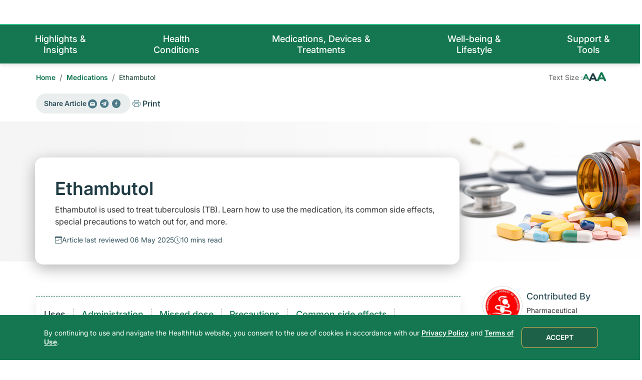

--- FILE ---
content_type: text/html; charset=utf-8
request_url: https://www.healthhub.sg/medication-devices-and-treatment/medications/ethambutol
body_size: 128934
content:



<!DOCTYPE html>
<!--[if lt IE 7]>      <html class="no-js lt-ie9 lt-ie8 lt-ie7"> <![endif]-->
<!--[if IE 7]>         <html class="no-js lt-ie9 lt-ie8"> <![endif]-->
<!--[if IE 8]>         <html class="no-js lt-ie9"> <![endif]-->
<!--[if gt IE 8]><!-->
<html class="no-js" lang="en">
<!--<![endif]-->
<head>
<link href="https://cdn.healthhub.sg/-/media/feature/experience-accelerator/bootstrap-5/bootstrap-5/styles/optimized-min.css?rev=df1940fb82cd454aa1246ec9244fd840&t=20250627T085723Z&hash=FBBE99717B6B01B1BAAD608F9AA42583" rel="stylesheet"><link href="https://cdn.healthhub.sg/-/media/base-themes/core-libraries/styles/optimized-min.css?rev=c989b34bbd26426d944fd19736ff28d6&t=20250627T085727Z&hash=C07674256B8FF0B46214817F734E7DA8" rel="stylesheet"><link href="https://cdn.healthhub.sg/-/media/base-themes/main-theme/styles/optimized-min.css?rev=3a260f0246194b1185d44950be0ea975&t=20250825T102429Z&hash=0DC78540873E729BFBC67EA86C305048" rel="stylesheet"><link href="https://cdn.healthhub.sg/-/media/themes/synapxe/healthhub/livesite/styles/pre-optimized-min.css?rev=0dcf9407ec82496aad9fe9b4dad69dc7&t=20251215T171044Z&hash=62A1700E59A3504CFCB5BCDC70C99C40" rel="stylesheet">

    
    



    <title>Ethambutol</title>
<link rel="canonical" href="https://www.healthhub.sg/medication-devices-and-treatment/medications/ethambutol" />



    <link href="/-/media/project/synapxe/healthhub/favicon/hh-favicon.ico?rev=f48a10a49a9346318988727316a3a198" rel="shortcut icon" />



<meta property="og:title"  content="Ethambutol"><meta property="og:url"  content="https://www.healthhub.sg/medication-devices-and-treatment/medications/ethambutol">


<meta  name="description" content="Ethambutol is used to treat tuberculosis (TB). Learn how to use the medication, its common side effects, special precautions to watch out for, and more."><meta  name="keywords" content="Ethambutol, Tuberculosis">


<meta property="twitter:title"  content="Ethambutol"><meta property="twitter:card"  content="summary_large_image">

    <meta name="viewport" content="width=device-width, initial-scale=1" />


<script src="https://ajax.googleapis.com/ajax/libs/jquery/3.6.3/jquery.min.js"></script>
<script src="https://unpkg.com/@lottiefiles/lottie-player@latest/dist/lottie-player.js"></script>

<script
     type="module"
     src="https://eservices.healthhub.sg/public/chatbot/widget/ca/assets/index.js"
></script>

 <!-- Google Tag Manager -->

<script>(function(w,d,s,l,i){w[l]=w[l]||[];w[l].push({'gtm.start':

new Date().getTime(),event:'gtm.js'});var f=d.getElementsByTagName(s)[0],

j=d.createElement(s),dl=l!='dataLayer'?'&l='+l:'';j.async=true;j.src=

'https://www.googletagmanager.com/gtm.js?id='+i+dl;f.parentNode.insertBefore(j,f);

})(window,document,'script','dataLayer','GTM-PS2P9P93');</script>

<!-- End Google Tag Manager -->
 <!-- Google Tag Manager -->

<script>(function(w,d,s,l,i){w[l]=w[l]||[];w[l].push({'gtm.start':

new Date().getTime(),event:'gtm.js'});var f=d.getElementsByTagName(s)[0],

j=d.createElement(s),dl=l!='dataLayer'?'&l='+l:'';j.async=true;j.src=

'https://www.googletagmanager.com/gtm.js?id='+i+dl;f.parentNode.insertBefore(j,f);

})(window,document,'script','dataLayer','GTM-T9FFJ7');</script>

<!-- End Google Tag Manager -->

<meta charset="utf-8" /><script type="application/ld+json">{"@context":"https://schema.org","@type":"BreadcrumbList","itemListElement":[{"@type":"ListItem","position":1,"name":"Home","item":"https://cm.healthhub.sg/"},{"@type":"ListItem","position":2,"name":"Medications","item":"https://cm.healthhub.sg/medication-devices-and-treatment/medications"},{"@type":"ListItem","position":3,"name":"Ethambutol","item":"https://cm.healthhub.sg/medication-devices-and-treatment/medications/ethambutol"}]}</script><script type="application/ld+json">{"@context":"https://schema.org","@type":"Article","headline":"Ethambutol","image":"","dateModified":"2025-05-05T16:00:00Z","author":[{"@type":"Organization","name":"Pharmaceutical Society of Singapore","url":""}]}</script><script type="application/ld+json">{"@context":"https://schema.org","@type":"FAQPage","mainEntity":[{"@type":"Question","name":"What Is This Medication For?","acceptedAnswer":{"@type":"Answer","text":"<p style=\"text-align:justify;\"><span style=\"background-color:transparent;\">Ethambutol is an antibiotic that is commonly used together with other medications for the treatment of tuberculosis (TB).</span></p><p style=\"text-align:justify;\"><span style=\"background-color:transparent;\">Tuberculosis is an infection caused by the bacterium&nbsp;<i>Mycobacterium tuberculosis</i>. You can get infected by breathing in droplets containing this bacterium, that are dispersed into the air, when an infected person coughs or sneezes.</span></p><p style=\"text-align:justify;\"><span style=\"background-color:transparent;\">There are two types of tuberculosis:&nbsp;</span></p><p style=\"text-align:justify;\"><span style=\"background-color:transparent;\">1.&nbsp; TB Disease (formerly known as Active TB)</span></p><ul><li><span style=\"background-color:transparent;\">An infection with&nbsp;<i>M. tuberculosis</i> could present with symptoms. It is possible to spread the infection when you have active tuberculosis that is not treated.</span></li><li><span style=\"background-color:transparent;\">Common signs and symptoms include coughing for more than three weeks, coughing up blood, fever, night sweats, loss of appetite, weight loss, pain in the chest. </span></li><li><span style=\"background-color:transparent;\">Your doctor may do an X-ray of your chest to observe for any unusual signs in your lungs, or a phlegm test to check for the presence of the tuberculosis bacteria under the microscope.</span></li><li><span style=\"background-color:transparent;\">Usually treated with a combination of the following four medications: Rifampicin, Isoniazid, Ethambutol and Pyrazinamide. These medications can work together to kill off M. tuberculosis.</span></li></ul><p style=\"text-align:justify;\"><span style=\"background-color:transparent;\">2. TB Infection (formerly known as Latent TB)</span></p><ul><li><span style=\"background-color:transparent;\">An infection with tuberculosis bacteria but with NO symptoms.</span></li><li><span style=\"background-color:transparent;\">If you have TB infection, you cannot spread it to another person</span></li><li><span style=\"background-color:transparent;\">Usually treated with either Isoniazid or Rifampicin.</span></li></ul><p style=\"text-align:justify;\"><span style=\"background-color:transparent;\">You may have to take the medication for six to nine months. For active tuberculosis, the first two months usually consists of a combination of the four medications as stated above, and the remaining four to seven months is completed using the two medications, Rifampicin and Isoniazid. Do not miss any dose of all medications. This may lead to a relapse or worsening of tuberculosis, or a condition with a more resistant form of tuberculosis. In such cases, a longer duration of treatment or use of stronger medications may be needed.</span></p><p style=\"text-align:justify;\"><span style=\"background-color:transparent;\">Depending on your condition, you may need to attend Directly Observed Therapy (DOT) sessions to help you complete your course of treatment. DOT refers to a healthcare worker or trained volunteer supervising the patient taking each dose of tuberculosis medications. The number of DOT sessions can range from once a day to three times a week.</span></p>"}},{"@type":"Question","name":"How Should I Take Or Use This Medication?","acceptedAnswer":{"@type":"Answer","text":"<ul><li>Do not stop taking your medication without checking with your healthcare professional.</li><li>This medication can be taken with or without food. However, if you are having stomach discomfort, you can take them after food instead. </li><li>Take your medications at the same time every day to maintain the same amount of medication in your body.</li><li>In children, the medication may be made into a mixture with water before taking.</li></ul>"}},{"@type":"Question","name":"What Should I Do If I Forget To Take Or Use This Medication?","acceptedAnswer":{"@type":"Answer","text":"<ul><li><span style=\"background-color:transparent;\">If you forget to take a dose, take it as soon as you remember. Then take your next dose at the usual time. Do not take two doses to make up for the missed dose.</span></li><li><span style=\"background-color:transparent;\">It is important to complete the entire course of medication, even when you start feeling better during the treatment. This ensures that the bacteria is fully killed.</span></li></ul>"}},{"@type":"Question","name":"What Precautions Should I Take When Taking Or Using This Medication?","acceptedAnswer":{"@type":"Answer","text":"<p style=\"text-align:justify;\"><span style=\"background-color:transparent;\">Before starting TB treatment, inform your healthcare professional if:&nbsp;</span></p><ul><li><span style=\"background-color:transparent;\">You are allergic to this medication or any of the other ingredients of this medication</span></li><li><span style=\"background-color:transparent;\">You have pre-existing medical conditions such as kidney and/or liver problems, gout</span></li><li><span style=\"background-color:transparent;\">You consume alcohol regularly</span></li><li><span style=\"background-color:transparent;\">You intend to become pregnant (conceive) or breastfeed while taking this medication</span></li><li><span style=\"background-color:transparent;\">You are pregnant or breastfeeding</span><br>&nbsp;</li><li><span style=\"background-color:transparent;\">If you have TB disease, you should stay at home for the first two weeks of your treatment. This is to prevent spreading the bacteria to others, as you are more likely to be able to infect others during this period. If you have close, regular contact with family members or friends, encourage them to visit a doctor to test for TB.</span></li><li><span style=\"background-color:transparent;\">If you need to leave the house, wear a surgical mask in public spaces and avoid crowded places. Avoid close contact with anyone who may have low immunity (including elderly, young children, pregnant women). </span></li><li><span style=\"background-color:transparent;\">After taking at least two weeks of effective treatment, you are generally considered non-infectious, meaning less likely to infect others, provided that you continue with the rest of the treatment.</span></li><li><span style=\"background-color:transparent;\">If you have TB infection, seeing a doctor early and receiving treatment can help to prevent your loved ones from getting TB disease in the future.</span></li></ul>"}},{"@type":"Question","name":"What Are Some Common Side Effects Of This Medication?","acceptedAnswer":{"@type":"Answer","text":"<p>NIL</p>"}},{"@type":"Question","name":"What Are Some Rare But Serious Side-Effects That I Need To Seek Medical Advice Immediately?","acceptedAnswer":{"@type":"Answer","text":"<p><span style=\"background-color:transparent;\">If you experience any of these symptoms, you should stop your medication and seek immediate medical attention:</span></p><ul><li><span style=\"background-color:transparent;\">Drug allergy symptoms such as swollen face/eyes/lips/tongue, difficulty in breathing, itchy skin rashes over your whole body</span></li><li><span style=\"background-color:transparent;\">Signs of liver issues such as dark coloured urine or light coloured stools, nausea and vomiting that does not go away, loss of appetite, stomach pain, yellowing of your eyes or skin</span></li><li><span style=\"background-color:transparent;\">Fever, chills, feeling tired or weak (flu-like symptoms)</span></li><li><span style=\"background-color:transparent;\">Unexplained bruising or bleeding</span></li><li><span style=\"background-color:transparent;\">Visual changes such as not being able to identify the difference between red and green colours, blurred vision, eye pain, loss of vision</span><br>&nbsp;</li></ul><p style=\"text-align:justify;\"><span style=\"background-color:transparent;\">There are some tests that are required to better monitor and manage possible side effects from treatment of tuberculosis. These include:</span></p><ul><li><span style=\"background-color:transparent;\">Regular blood tests, especially to monitor your liver function</span></li><li><span style=\"background-color:transparent;\">Eye tests to monitor your vision</span></li></ul>"}},{"@type":"Question","name":"What Food Or Medication Should I Avoid When I Take Or Use This Medication?","acceptedAnswer":{"@type":"Answer","text":"<p><span style=\"background-color:transparent;color:#000000;\">It i</span><span style=\"background-color:transparent;\">s important that you inform your doctor or pharmacist if you are taking other medications – including those for current medical conditions, chronic medications, oral contraceptives (birth control pills), over-the-counter medications, supplements and traditional/herbal remedies – as they may interact with TB medications.</span></p>"}},{"@type":"Question","name":"How Should I Store This Medication?","acceptedAnswer":{"@type":"Answer","text":"<p><span style=\"background-color:transparent;\">Store in a cool and dry place, away from direct sunlight. Keep this medication away from children.&nbsp;</span></p>"}},{"@type":"Question","name":"How Do I Throw Away This Medication Safely?","acceptedAnswer":{"@type":"Answer","text":"<p><span style=\"background-color:transparent;\">Pack the medication into a bag and bring it back to the pharmacy where you received the medication from.&nbsp;</span></p>"}}]}</script>




</head>
<body class="default-device bodyclass">
    



<!-- Google Tag Manager (noscript) -->

<noscript><iframe src=https://www.googletagmanager.com/ns.html?id=GTM-PS2P9P93

height="0" width="0" style="display:none;visibility:hidden"></iframe></noscript>

<!-- End Google Tag Manager (noscript) -->

<!-- Google Tag Manager (noscript) -->

<noscript><iframe src=https://www.googletagmanager.com/ns.html?id=GTM-T9FFJ7

height="0" width="0" style="display:none;visibility:hidden"></iframe></noscript>

<!-- End Google Tag Manager (noscript) -->






    
<!-- #wrapper -->
<div id="wrapper">
    <!-- #header -->
    <header>
        <div id="header" class="">
            

    <div class="component">
        <div class="component-content">
<div class="top-header">
<div class="container">
    
    <!-- header-right -->
    <div class="top-right-header">
        <!-- right top -->
        <div class="top-header-main-wrapper">
            
            
        </div>
<div class="top-header-mobile-wrapper">
 
</div>
        <!--  -->
        <!-- right bottom -->
        
    </div>
</div>
</div>        </div>
    </div>
    <div class="component">
        <div class="component-content">
<div class="dropdown mega-menu" id="">
      <div class="container">
          <ul class="navbar-nav">
              
                            <!-- Level 1 -->
                            <!-- dropdown class will be conditional. If child items/mega menu is there -->
                            <li class="nav-item menu-dropdown">
                                <!-- button if child items / mega menu -->
                                <button class="nav-link menu-dropdown-toggle" aria-expanded="false">
                                    Highlights &amp; Insights
                                    <i class="fi-arrow-down"></i>
                                </button>
                  
                                <!-- Level 2 -->
                                <div class="mega-menu-content">
                                    <div class="container">
                                        <!-- Level 2 - Menu Column -->
                                        
                                                    <div class="mega-column links-column">
                                                        
                                                        <!-- Level 3 -->
                                                        <ul>
                                                            
                                                                    <li>
                                                                        <a href="https://www.healthhub.sg/highlights-and-insights/expert-voices">Expert Voices</a>
                                                                    </li>
                                                                    
                                                                    <li>
                                                                        <a href="https://www.healthhub.sg/highlights-and-insights/health-safety-advisory">Health Safety Advisory</a>
                                                                    </li>
                                                                    
                                                        </ul>
                                                    </div>
                                                    
                                                    <div class="mega-column links-column">
                                                        
                                                        <!-- Level 3 -->
                                                        <ul>
                                                            
                                                        </ul>
                                                    </div>
                                                    
                                        <!-- Level 2 - Article Column -->
                                        
                                        
                                                    
                                                    
                                                    
                                                    
                                                    <div class="mega-column feed-column">
                                                    
                                                        
                                                            <!-- Only for desktop -->
                                                            <div class="sub-menu-heading">
                                                                
                                                                    <i class="fi-file-text"></i>
                                                                     Latest
                                                            </div>
                                                            <!-- Onle for mobile -->
                                                            <button class="sub-menu-trigger js-sub-menu-trigger" aria-expanded="false">
                                                                
                                                                    <i class="fi-file-text"></i>
                                                                     Latest
                                                                <i class="fi-arrow-down"></i>
                                                            </button>
                                                            
                                                        <ul>
                                                            
                                                                    <li class="card card-menu">
                                                                        <p class="field-title">Q&A: Wrist and Chronic Back Pain</p>
                                                                        <a href="https://www.healthhub.sg/highlights-and-insights/expert-voices/your-medical-questions-answered-wrist-and-chronic-back-pain?sc_camp=46AFC4267B5F467F9A1FF7A8D9F04CC3" class="fi-arrow-right">Read more</a>
                                                                    </li>
                                                                    
                                                                    <li class="card card-menu">
                                                                        <p class="field-title">Q&A: Skin Bumps</p>
                                                                        <a href="https://www.healthhub.sg/highlights-and-insights/expert-voices/your-medical-questions-answered-skin-bumps?sc_camp=46AFC4267B5F467F9A1FF7A8D9F04CC3" class="fi-arrow-right">Read more</a>
                                                                    </li>
                                                                    
                                                        </ul>
                                                        <!-- Level 3 -->
                                                    </div>
                                                        
                                                    
                                                    
                                                    
                                                    
                                                    
                                                    <div class="mega-column feed-column">
                                                    
                                                        
                                                            <!-- Only for desktop -->
                                                            <div class="sub-menu-heading">
                                                                
                                                                    <i class="fi-star"></i>
                                                                     Trending
                                                            </div>
                                                            <!-- Onle for mobile -->
                                                            <button class="sub-menu-trigger js-sub-menu-trigger" aria-expanded="false">
                                                                
                                                                    <i class="fi-star"></i>
                                                                     Trending
                                                                <i class="fi-arrow-down"></i>
                                                            </button>
                                                            
                                                        <ul>
                                                            
                                                                    <li class="card card-menu">
                                                                        <p class="field-title">Q&A: Spicy Food and Big Appetite</p>
                                                                        <a href="https://www.healthhub.sg/highlights-and-insights/expert-voices/your-medical-questions-answered-spicy-food-and-big-appetite?sc_camp=46AFC4267B5F467F9A1FF7A8D9F04CC3" class="fi-arrow-right">Read more</a>
                                                                    </li>
                                                                    
                                                                    <li class="card card-menu">
                                                                        <p class="field-title">Q&A: Difficulty Swallowing and Abdominal Bloating</p>
                                                                        <a href="https://www.healthhub.sg/highlights-and-insights/expert-voices/your-medical-questions-answered-swallowing-difficulty-and-abdominal-bloating?sc_camp=46AFC4267B5F467F9A1FF7A8D9F04CC3" class="fi-arrow-right">Read more</a>
                                                                    </li>
                                                                    
                                                        </ul>
                                                        <!-- Level 3 -->
                                                    </div>
                                                        
                                                    
                                    </div>
                                </div> 
                            </li>
                            
                            <!-- Level 1 -->
                            <!-- dropdown class will be conditional. If child items/mega menu is there -->
                            <li class="nav-item menu-dropdown">
                                <!-- button if child items / mega menu -->
                                <button class="nav-link menu-dropdown-toggle" aria-expanded="false">
                                    Health Conditions
                                    <i class="fi-arrow-down"></i>
                                </button>
                  
                                <!-- Level 2 -->
                                <div class="mega-menu-content">
                                    <div class="container">
                                        <!-- Level 2 - Menu Column -->
                                        
                                                    <div class="mega-column links-column">
                                                        
                                                        <!-- Level 3 -->
                                                        <ul>
                                                            
                                                                    <li>
                                                                        <a href="https://www.healthhub.sg/health-conditions/acne">Acne</a>
                                                                    </li>
                                                                    
                                                                    <li>
                                                                        <a href="https://www.healthhub.sg/health-conditions/cold-sores">Cold Sores</a>
                                                                    </li>
                                                                    
                                                                    <li>
                                                                        <a href="https://www.healthhub.sg/health-conditions/constipation">Constipation</a>
                                                                    </li>
                                                                    
                                                                    <li>
                                                                        <a href="https://www.healthhub.sg/health-conditions/cardiovascular-disease">Cardiovascular Disease</a>
                                                                    </li>
                                                                    
                                                        </ul>
                                                    </div>
                                                    
                                                    <div class="mega-column links-column">
                                                        
                                                        <!-- Level 3 -->
                                                        <ul>
                                                            
                                                                    <li>
                                                                        <a href="https://www.healthhub.sg/health-conditions/cough">Cough and Cold</a>
                                                                    </li>
                                                                    
                                                                    <li>
                                                                        <a href="https://www.healthhub.sg/health-conditions/diarrhoea">Diarrhoea</a>
                                                                    </li>
                                                                    
                                                                    <li>
                                                                        <a href="https://www.healthhub.sg/health-conditions/headache">Headache</a>
                                                                    </li>
                                                                    
                                                                    <li>
                                                                        <a class="fi-arrow-right" href="https://www.healthhub.sg/health-conditions">View All</a>
                                                                    </li>
                                                                    
                                                        </ul>
                                                    </div>
                                                    
                                        <!-- Level 2 - Article Column -->
                                        
                                        
                                                    
                                                    
                                                    
                                                    
                                                    <div class="mega-column feed-column coulmn-wide">
                                                    
                                                        
                                                            <!-- Only for desktop -->
                                                            <div class="sub-menu-heading">
                                                                
                                                                    <i class="fi-heart"></i>
                                                                     Common Health Conditions
                                                            </div>
                                                            <!-- Onle for mobile -->
                                                            <button class="sub-menu-trigger js-sub-menu-trigger" aria-expanded="false">
                                                                
                                                                    <i class="fi-heart"></i>
                                                                     Common Health Conditions
                                                                <i class="fi-arrow-down"></i>
                                                            </button>
                                                            
                                                        <ul>
                                                            
                                                                    <li class="card card-menu">
                                                                        <p class="field-title">Diabetes</p>
                                                                        <a href="https://www.healthhub.sg/health-conditions/diabetes?sc_camp=46AFC4267B5F467F9A1FF7A8D9F04CC3" class="fi-arrow-right">Read more</a>
                                                                    </li>
                                                                    
                                                                    <li class="card card-menu">
                                                                        <p class="field-title">Hypertension</p>
                                                                        <a href="https://www.healthhub.sg/health-conditions/hypertension?sc_camp=46AFC4267B5F467F9A1FF7A8D9F04CC3" class="fi-arrow-right">Read more</a>
                                                                    </li>
                                                                    
                                                                    <li class="card card-menu">
                                                                        <p class="field-title">High Cholesterol</p>
                                                                        <a href="https://www.healthhub.sg/health-conditions/high-cholesterol?sc_camp=46AFC4267B5F467F9A1FF7A8D9F04CC3" class="fi-arrow-right">Read more</a>
                                                                    </li>
                                                                    
                                                                    <li class="card card-menu">
                                                                        <p class="field-title">Cancer</p>
                                                                        <a href="https://www.healthhub.sg/health-conditions/cancer?sc_camp=46AFC4267B5F467F9A1FF7A8D9F04CC3" class="fi-arrow-right">Read more</a>
                                                                    </li>
                                                                    
                                                        </ul>
                                                        <!-- Level 3 -->
                                                    </div>
                                                        
                                                    
                                    </div>
                                </div> 
                            </li>
                            
                            <!-- Level 1 -->
                            <!-- dropdown class will be conditional. If child items/mega menu is there -->
                            <li class="nav-item menu-dropdown">
                                <!-- button if child items / mega menu -->
                                <button class="nav-link menu-dropdown-toggle" aria-expanded="false">
                                    Medications, Devices &amp; Treatments
                                    <i class="fi-arrow-down"></i>
                                </button>
                  
                                <!-- Level 2 -->
                                <div class="mega-menu-content">
                                    <div class="container">
                                        <!-- Level 2 - Menu Column -->
                                        
                                                    <div class="mega-column links-column">
                                                        
                                                            <!-- Only for desktop -->
                                                            <div class="sub-menu-heading">Medications</div>
                                                            <!-- Onle for mobile -->
                                                            <button class="sub-menu-trigger js-sub-menu-trigger" aria-expanded="false">Medications<i class="fi-arrow-down"></i></button>
                                                            
                                                        <!-- Level 3 -->
                                                        <ul>
                                                            
                                                                    <li>
                                                                        <a href="https://www.healthhub.sg/medication-devices-and-treatment/medications/antifungal-topical">Antifungal</a>
                                                                    </li>
                                                                    
                                                                    <li>
                                                                        <a href="https://www.healthhub.sg/medication-devices-and-treatment/medications/benzhexol">Benzhexol</a>
                                                                    </li>
                                                                    
                                                                    <li>
                                                                        <a href="https://www.healthhub.sg/medication-devices-and-treatment/medications/empagliflozin">Empagliflozin</a>
                                                                    </li>
                                                                    
                                                                    <li>
                                                                        <a href="https://www.healthhub.sg/medication-devices-and-treatment/medications/omeprazole">Omeprazole</a>
                                                                    </li>
                                                                    
                                                                    <li>
                                                                        <a href="https://www.healthhub.sg/medication-devices-and-treatment/medications/benztropine">Benztropine</a>
                                                                    </li>
                                                                    
                                                                    <li>
                                                                        <a href="https://www.healthhub.sg/medication-devices-and-treatment/medications/domperidone">Domperidone</a>
                                                                    </li>
                                                                    
                                                                    <li>
                                                                        <a href="https://www.healthhub.sg/medication-devices-and-treatment/medications/influenza-vaccine">Influenza Vaccine </a>
                                                                    </li>
                                                                    
                                                                    <li>
                                                                        <a href="https://www.healthhub.sg/medication-devices-and-treatment/medications/pyridostigmine">Pyridostigmine</a>
                                                                    </li>
                                                                    
                                                                    <li>
                                                                        <a class="fi-arrow-right" href="https://www.healthhub.sg/medication-devices-and-treatment/medications?filter=alphabets#articlealphabets_alphabets=A">View All</a>
                                                                    </li>
                                                                    
                                                        </ul>
                                                    </div>
                                                    
                                        <!-- Level 2 - Article Column -->
                                        
                                        
                                    </div>
                                </div> 
                            </li>
                            
                            <!-- Level 1 -->
                            <!-- dropdown class will be conditional. If child items/mega menu is there -->
                            <li class="nav-item menu-dropdown">
                                <!-- button if child items / mega menu -->
                                <button class="nav-link menu-dropdown-toggle" aria-expanded="false">
                                    Well-being &amp; Lifestyle
                                    <i class="fi-arrow-down"></i>
                                </button>
                  
                                <!-- Level 2 -->
                                <div class="mega-menu-content">
                                    <div class="container">
                                        <!-- Level 2 - Menu Column -->
                                        
                                                    <div class="mega-column links-column">
                                                        
                                                        <!-- Level 3 -->
                                                        <ul>
                                                            
                                                                    <li>
                                                                        <a href="https://www.healthhub.sg/programmes">Health Programmes</a>
                                                                    </li>
                                                                    
                                                                    <li>
                                                                        <a href="https://www.healthhub.sg/well-being-and-lifestyle/active-ageing">Active Ageing</a>
                                                                    </li>
                                                                    
                                                                    <li>
                                                                        <a href="https://www.healthhub.sg/well-being-and-lifestyle/caregiving">Caregiving</a>
                                                                    </li>
                                                                    
                                                                    <li>
                                                                        <a href="https://www.healthhub.sg/well-being-and-lifestyle/child-and-teens-health">Child &amp; Teen&#39;s Health</a>
                                                                    </li>
                                                                    
                                                                    <li>
                                                                        <a href="https://www.healthhub.sg/well-being-and-lifestyle/exercise-and-fitness">Exercise &amp; Fitness</a>
                                                                    </li>
                                                                    
                                                                    <li>
                                                                        <a href="https://www.healthhub.sg/well-being-and-lifestyle/food-diet-and-nutrition">Food, Diet &amp; Nutrition</a>
                                                                    </li>
                                                                    
                                                        </ul>
                                                    </div>
                                                    
                                                    <div class="mega-column links-column">
                                                        
                                                        <!-- Level 3 -->
                                                        <ul>
                                                            
                                                                    <li>
                                                                        <a href="https://www.healthhub.sg/well-being-and-lifestyle/mental-wellness">Mental Wellness</a>
                                                                    </li>
                                                                    
                                                                    <li>
                                                                        <a href="https://www.healthhub.sg/well-being-and-lifestyle/personal-care">Personal Care</a>
                                                                    </li>
                                                                    
                                                                    <li>
                                                                        <a href="https://www.healthhub.sg/well-being-and-lifestyle/pregnancy-and-infant-health">Pregnancy &amp; Infant Health</a>
                                                                    </li>
                                                                    
                                                                    <li>
                                                                        <a href="https://www.healthhub.sg/well-being-and-lifestyle/sexual-health">Sexual Health</a>
                                                                    </li>
                                                                    
                                                                    <li>
                                                                        <a href="https://www.healthhub.sg/well-being-and-lifestyle/substance-addiction">Substance Addiction</a>
                                                                    </li>
                                                                    
                                                                    <li>
                                                                        <a href="https://www.healthhub.sg/well-being-and-lifestyle/travel-health">Travel Health</a>
                                                                    </li>
                                                                    
                                                        </ul>
                                                    </div>
                                                    
                                        <!-- Level 2 - Article Column -->
                                        
                                        
                                                    
                                                    
                                                    
                                                    
                                                    <div class="mega-column feed-column coulmn-wide">
                                                    
                                                        
                                                            <!-- Only for desktop -->
                                                            <div class="sub-menu-heading">
                                                                
                                                                    <i class="fi-star"></i>
                                                                     Trending
                                                            </div>
                                                            <!-- Onle for mobile -->
                                                            <button class="sub-menu-trigger js-sub-menu-trigger" aria-expanded="false">
                                                                
                                                                    <i class="fi-star"></i>
                                                                     Trending
                                                                <i class="fi-arrow-down"></i>
                                                            </button>
                                                            
                                                        <ul>
                                                            
                                                                    <li class="card card-menu">
                                                                        <p class="field-title">Recommended Dietary Allowances</p>
                                                                        <a href="https://www.healthhub.sg/well-being-and-lifestyle/food-diet-and-nutrition/recommended_dietary_allowances?sc_camp=46AFC4267B5F467F9A1FF7A8D9F04CC3" class="fi-arrow-right">Read more</a>
                                                                    </li>
                                                                    
                                                                    <li class="card card-menu">
                                                                        <p class="field-title">Canola Oil, Olive Oil, Soybean Oil - How to choose Cooking Oil? </p>
                                                                        <a href="https://www.healthhub.sg/well-being-and-lifestyle/food-diet-and-nutrition/the-oily-truth?sc_camp=46AFC4267B5F467F9A1FF7A8D9F04CC3" class="fi-arrow-right">Read more</a>
                                                                    </li>
                                                                    
                                                                    <li class="card card-menu">
                                                                        <p class="field-title">How Many Calories Do I Need A Day?</p>
                                                                        <a href="https://www.healthhub.sg/well-being-and-lifestyle/food-diet-and-nutrition/how-much-to-eat-at-each-meal?sc_camp=46AFC4267B5F467F9A1FF7A8D9F04CC3" class="fi-arrow-right">Read more</a>
                                                                    </li>
                                                                    
                                                                    <li class="card card-menu">
                                                                        <p class="field-title">Healthy Hawker Food</p>
                                                                        <a href="https://www.healthhub.sg/well-being-and-lifestyle/food-diet-and-nutrition/healthyhawkerfood?sc_camp=46AFC4267B5F467F9A1FF7A8D9F04CC3" class="fi-arrow-right">Read more</a>
                                                                    </li>
                                                                    
                                                        </ul>
                                                        <!-- Level 3 -->
                                                    </div>
                                                        
                                                    
                                    </div>
                                </div> 
                            </li>
                            
                            <!-- Level 1 -->
                            <!-- dropdown class will be conditional. If child items/mega menu is there -->
                            <li class="nav-item menu-dropdown">
                                <!-- button if child items / mega menu -->
                                <button class="nav-link menu-dropdown-toggle" aria-expanded="false">
                                    Support &amp; Tools
                                    <i class="fi-arrow-down"></i>
                                </button>
                  
                                <!-- Level 2 -->
                                <div class="mega-menu-content">
                                    <div class="container">
                                        <!-- Level 2 - Menu Column -->
                                        
                                                    <div class="mega-column links-column">
                                                        
                                                        <!-- Level 3 -->
                                                        <ul>
                                                            
                                                                    <li>
                                                                        <a href="https://www.healthhub.sg/support-and-tools/costs-and-financing">Costs &amp; Financing</a>
                                                                    </li>
                                                                    
                                                                    <li>
                                                                        <a href="https://www.healthhub.sg/support-and-tools/statistics-on-healthcare">Statistics on Healthcare</a>
                                                                    </li>
                                                                    
                                                                    <li>
                                                                        <a href="https://www.healthhub.sg/support-and-tools/tools-and-resources">Tools &amp; Resources</a>
                                                                    </li>
                                                                    
                                                        </ul>
                                                    </div>
                                                    
                                                    <div class="mega-column links-column">
                                                        
                                                        <!-- Level 3 -->
                                                        <ul>
                                                            
                                                                    <li>
                                                                        <a href="https://www.healthhub.sg/support-and-tools/support-and-care-programmes">Support &amp; Care Programmes</a>
                                                                    </li>
                                                                    
                                                                    <li>
                                                                        <a href="https://www.healthhub.sg/support-and-tools/screening">Screening</a>
                                                                    </li>
                                                                    
                                                        </ul>
                                                    </div>
                                                    
                                        <!-- Level 2 - Article Column -->
                                        
                                        
                                                    
                                                    
                                                    
                                                    
                                                    <div class="mega-column feed-column coulmn-wide">
                                                    
                                                        
                                                            <!-- Only for desktop -->
                                                            <div class="sub-menu-heading">
                                                                
                                                                    <i class="fi-star"></i>
                                                                     Trending
                                                            </div>
                                                            <!-- Onle for mobile -->
                                                            <button class="sub-menu-trigger js-sub-menu-trigger" aria-expanded="false">
                                                                
                                                                    <i class="fi-star"></i>
                                                                     Trending
                                                                <i class="fi-arrow-down"></i>
                                                            </button>
                                                            
                                                        <ul>
                                                            
                                                                    <li class="card card-menu">
                                                                        <p class="field-title">Vaccination Clinic</p>
                                                                        <a href="https://www.healthhub.sg/support-and-tools/support-and-care-programmes/vaccination-clinic?sc_camp=46AFC4267B5F467F9A1FF7A8D9F04CC3" class="fi-arrow-right">Read more</a>
                                                                    </li>
                                                                    
                                                                    <li class="card card-menu">
                                                                        <p class="field-title">Blood Glucose Meter to Monitor Blood Sugar Levels</p>
                                                                        <a href="https://www.healthhub.sg/support-and-tools/support-and-care-programmes/blood-glucose-meters?sc_camp=46AFC4267B5F467F9A1FF7A8D9F04CC3" class="fi-arrow-right">Read more</a>
                                                                    </li>
                                                                    
                                                                    <li class="card card-menu">
                                                                        <p class="field-title">​Women Health Services</p>
                                                                        <a href="https://www.healthhub.sg/support-and-tools/support-and-care-programmes/women-health-services?sc_camp=46AFC4267B5F467F9A1FF7A8D9F04CC3" class="fi-arrow-right">Read more</a>
                                                                    </li>
                                                                    
                                                                    <li class="card card-menu">
                                                                        <p class="field-title">Community Health Assist Scheme (CHAS)</p>
                                                                        <a href="https://www.healthhub.sg/support-and-tools/costs-and-financing/chas?sc_camp=46AFC4267B5F467F9A1FF7A8D9F04CC3" class="fi-arrow-right">Read more</a>
                                                                    </li>
                                                                    
                                                        </ul>
                                                        <!-- Level 3 -->
                                                    </div>
                                                        
                                                    
                                    </div>
                                </div> 
                            </li>
                            
   
   
   
   <div class="component link">
       <div class="component-content">
   
   <ul class="top-header-link-wrapper">
    
                <li>
                    <a target="_blank" rel="noopener noreferrer" href="https://eservices.healthhub.sg/public/directory">Healthcare Directory</a>
                </li>
            
                <li>
                    <a target="_blank" rel="noopener noreferrer" href="https://support.healthhub.sg/hc/en-us">Help Centre</a>
                </li>
            
   </ul>    </div>
   </div>
          </ul>
          <div class="mega-menu-footer bg-haze d-block d-md-none">
              
              
              
              <div class="component link col-12">
                  <div class="component-content">
              
              <div class="mega-menu-footer-subscribe">
                      <div class="subscribe-content text-center">
                          <p class="small"><i class="bi bi-envelope-check"></i>Stay up to date with the latest news on health.</p>
                          <a class="btn-secondary btn-full overlay-source" href="https://www.healthhub.sg/overlays/overlay-content">Sign up now</a>
                      </div>
                  </div>    </div>
              </div>    <div class="component">
                      <div class="component-content">
              <div class="mega-menu-footer-social-follow text-center">
                      <p class="small">Follow us:</p>
                      <ul class="social-icons d-flex justify-content-center">
                          
                                      <li class="icon">
                                          <a href="https://t.me/HealthHubSG" target="_blank" class="tempo">
                                              <img src="https://cdn.healthhub.sg/-/media/project/synapxe/healthhub/footer/telegram-icon.svg?iar=0&amp;rev=0f75f58518204deea184a30716fc26cc&amp;hash=B5EB847DA3165F320F57FC9358C7B12C" alt="" />
                                          </a>
                                      </li>
                                      
                                      <li class="icon">
                                          <a href="https://www.tiktok.com/@healthhub.sg" target="_blank" class="tempo">
                                              <img src="https://cdn.healthhub.sg/-/media/project/synapxe/healthhub/footer/tiktock-icon.svg?iar=0&amp;rev=7a74a31ae45141179a8280dd4629b444&amp;hash=9D8564848B9F0608CCD6AF02DF1F9173" alt="" />
                                          </a>
                                      </li>
                                      
                      </ul>
                  </div>        </div>
                  </div>

          </div>
      </div>
    </div>        </div>
    </div>

        </div>
    </header>
    <!-- /#header -->
    <!-- #content -->
    <main>
        <div id="content" class="">
            






<div class="component content-wrapper secondary-header-tools-wrapper">
    <div class="component-content" >



<div class="component container col-12">
    <div class="component-content" >


<div class="row component column-splitter">
        <div class="col-xl-9">
            
<div class="component breadcrumb navigation-title col-12">
    <div class="component-content">
        <nav>
            <ol>

                    <li class="breadcrumb-item home">
<div class="navigation-title field-navigationtitle"><a title="Home" href="https://www.healthhub.sg/">Home</a></div>                            <span class="separator">/</span>
                    </li>
                    <li class="breadcrumb-item ">
<div class="navigation-title field-navigationtitle"><a title="Medications" href="https://www.healthhub.sg/medication-devices-and-treatment/medications">Medications</a></div>                            <span class="separator">/</span>
                    </li>
                    <li class="breadcrumb-item last">
                                <div class="navigation-title field-navigationtitle">
                                    Ethambutol
                                    
                                </div>
                            <span class="separator">/</span>
                    </li>
            </ol>
        </nav>
    </div>
</div>

        </div>
        <div class="col-xl-3 d-none d-xl-block">
            


<div class="font-scale-wrapper">
<span>Text Size :</span>
<ul class="font-scaler js-font-scaler">
<li><button data-font-scale="sm" aria-label="Decrease font size"><i class="fi fi-font-scale"></i></button></li>
<li><button data-font-scale="base" aria-label="Reset font size current active" class="active"><i class="fi fi-font-scale"></i></button></li>
<li><button data-font-scale="lg" aria-label="Increase font size"><i class="fi fi-font-scale"></i></button></li>
</ul>
</div>
        </div>
</div>    </div>
</div>    </div>
</div>




<div class="component content-wrapper col-12 social-media-and-language-wrapper">
    <div class="component-content" >



<div class="component container col-12">
    <div class="component-content" >


<div class="row component column-splitter">
        <div class="col-6">
            
<div class="component social-media-share col-12 d-none d-sm-none d-md-none d-lg-block d-xl-block d-xxl-block">
<script>
function redirectToMail() {
    var title = document.title; // Get the current page title
    var url = window.location.href; // Get the current page URL

    // Encode the title and URL to ensure they are properly formatted for a URL
    var mailtoLink = "mailto:?subject=" + encodeURIComponent(title) + "&body=" + encodeURIComponent(url);

    // Redirects to the mailto link, which triggers the email client
    window.location.href = mailtoLink;
}
</script>

<link rel="stylesheet" href="https://cdnjs.cloudflare.com/ajax/libs/font-awesome/4.7.0/css/font-awesome.min.css"><script>
function redirectToTelegram() {
    const urlToShare = encodeURIComponent(window.location.href);
    const telegramWebUrl = 'https://t.me/share/url?url=' + urlToShare;

    // Open in a new tab (works in most cases and lets Telegram app handle the link)
    window.open(telegramWebUrl, '_blank');
}
</script><div id="fb-root"></div>
<script>
function redirectToFacebook() {
    const facebookUrl = 'fb://facewebmodal/f?href=https://www.facebook.com/sharer/sharer.php?u=' + encodeURIComponent(window.location.href);
    const fallbackUrl = 'https://www.facebook.com/sharer/sharer.php?u=' + encodeURIComponent(window.location.href);

    // Try to open Facebook app
    window.location = facebookUrl;

    // If app doesn't open, fallback to browser after a short delay
    setTimeout(function () {
        window.open(fallbackUrl, '_blank'); // Opens in new tab
    }, 1500); // adjust delay as needed
}
</script>    <div class="component-content">
        <div class="article-social-share-print">
            
            <div class="article-social-share">
                <p>Share Article</p>
                <ul>
                        <li>
                            <a class="social-share-icon" href="javascript:void(0)" onclick="redirectToMail()" aria-label='Share article via email'>
    <i class="fi-email"></i></a>
                        </li>
                        <li>
                            <a class="social-share-icon" href="javascript:void(0)/index.html" onclick="redirectToTelegram()" aria-label='Share article to the telegram'><i class="fi-telegram"></i></a>
                        </li>
                        <li>
                            <a class="social-share-icon" href="javascript:void(0);" onclick="redirectToFacebook()" aria-label='Share article to the facebook'><i class="fi-facebook"></i></a>
                        </li>
                </ul>
            </div>
            <div class="article-print">
                <button><i class="bi bi-printer"></i>Print</button>
            </div>
        </div>
    </div>
</div>
        </div>
        <div class="col-6">
            
        </div>
</div>    </div>
</div>    </div>
</div>


<div class="component content-wrapper col-12 js-apply-font-scale">
    <div class="component-content" >
    <div class="component">
        <div class="component-content">
<section><div class="component in-page-banner in-page-banner-image">
    <div class="component-content">
        <div class="container">
            <div class="row">
                <div class="col-lg-8 col-xl-9">
                    
                                        <div class="media-wrapper">
                                            <image src="https://ch-api.healthhub.sg/api/public/content/096dd68bcb7a414b90c1c74fa953b4e5?v=8582e92f" dam-content-type="Image" width="2880" dam-id="1711711" alt="Medications Banner.png" format="" thumbnailsrc="https://ch-api.healthhub.sg/api/public/content/56763e0a8f9b455eb0c3d3444e138a02?v=048ffe8c" height="560" />
                                        </div>
                                        
                    
                                        <div class="info-wrapper">
                                            <h1 class="heading">Ethambutol</h1>
                                            
                                                <div class="description">
                                                    Ethambutol is used to treat tuberculosis (TB). Learn how to use the medication, its common side effects, special precautions to watch out for, and more.                           
                                                </div>
                                                
                                            
                                                <ul>
                                                    
                                                        <li>
                                                            <i class="bi-calendar3-week"></i>
                                                            Article last reviewed 06
May
2025
                                                        </li>
                                                        
                                                    
                                                        <li>
                                                            <i class="bi-clock-history"></i>
                                                            10 mins read
                                                        </li>
                                                        
                                                </ul>
                                                
                                        </div>
                                        
                </div>
            </div>
        </div>
    </div>
</div></section>        </div>
    </div>
    </div>
</div>


<div class="component container col-12 wrapper-with-floating-newsletter">
    <div class="component-content" >


<div class="row component column-splitter">
        <div class=" article-main-content col-lg-8 col-xl-9">
                <div class="component medication-detail col-12 js-apply-font-scale">
        <div class="component-content">




<div class="dropdown-label">Read section:</div>


<div class="in-page-nav-wrapper rich-text-container">

    
        <div class="in-page-nav scroll-fix">
            <div class="dropdown">
                <button class="btn dropdown-toggle" type="button" id="dropdownMenuButton" data-toggle="dropdown"
                    aria-haspopup="true" aria-expanded="false">
                    <span class="dropdown-text">
                        
                                        Uses
                                        
                    </span>
                    <i class="fa fi-arrow-down"></i></button>
    
                <div class="dropdown-menu" aria-labelledby="dropdownMenuButton">
                    
                                
                                <a class="dropdown-item" 
                                    href="#Uses">Uses</a>
                                
    
                    
                                
                                <a class="dropdown-item"
                                    href="#Administration">Administration</a>
                                
    
                    
                                
                                <a class="dropdown-item"
                                    href="#Missed-dose">Missed dose</a>
                                
    
                    
                                
                                <a class="dropdown-item"
                                    href="#Precautions">Precautions</a>
                                
    
                    
                                
                                <a class="dropdown-item"
                                    href="#Common-side-effects">Common side effects</a>
                                
    
                    
                                
                                <a class="dropdown-item"
                                    href="#Rare-side-effects">Rare side effects</a>
                                
    
                    
                                
                                <a class="dropdown-item"
                                    href="#Drug-&-food-interactions​">Drug & food interactions​</a>
                                
    
                    
                                
                                <a class="dropdown-item"
                                    href="#Storage">Storage</a>
                                
    
                    
                                
                                <a class="dropdown-item"
                                    href="#Disposal">Disposal</a>
                                
    
                    
    
                    
                </div>
            </div>
        </div>
        

    

    
        
        <div id="Uses" class="in-page-scrollable js-scrollable">
            <h2>What is this medication for? </h2>
            <p style="text-align:justify;"><span style="background-color:transparent;">Ethambutol is an antibiotic that is commonly used together with other medications for the treatment of tuberculosis (TB).</span></p><p style="text-align:justify;"><span style="background-color:transparent;">Tuberculosis is an infection caused by the bacterium&nbsp;<i>Mycobacterium tuberculosis</i>. You can get infected by breathing in droplets containing this bacterium, that are dispersed into the air, when an infected person coughs or sneezes.</span></p><p style="text-align:justify;"><span style="background-color:transparent;">There are two types of tuberculosis:&nbsp;</span></p><p style="text-align:justify;"><span style="background-color:transparent;">1.&nbsp; TB Disease (formerly known as Active TB)</span></p><ul><li><span style="background-color:transparent;">An infection with&nbsp;<i>M. tuberculosis</i> could present with symptoms. It is possible to spread the infection when you have active tuberculosis that is not treated.</span></li><li><span style="background-color:transparent;">Common signs and symptoms include coughing for more than three weeks, coughing up blood, fever, night sweats, loss of appetite, weight loss, pain in the chest. </span></li><li><span style="background-color:transparent;">Your doctor may do an X-ray of your chest to observe for any unusual signs in your lungs, or a phlegm test to check for the presence of the tuberculosis bacteria under the microscope.</span></li><li><span style="background-color:transparent;">Usually treated with a combination of the following four medications: Rifampicin, Isoniazid, Ethambutol and Pyrazinamide. These medications can work together to kill off M. tuberculosis.</span></li></ul><p style="text-align:justify;"><span style="background-color:transparent;">2. TB Infection (formerly known as Latent TB)</span></p><ul><li><span style="background-color:transparent;">An infection with tuberculosis bacteria but with NO symptoms.</span></li><li><span style="background-color:transparent;">If you have TB infection, you cannot spread it to another person</span></li><li><span style="background-color:transparent;">Usually treated with either Isoniazid or Rifampicin.</span></li></ul><p style="text-align:justify;"><span style="background-color:transparent;">You may have to take the medication for six to nine months. For active tuberculosis, the first two months usually consists of a combination of the four medications as stated above, and the remaining four to seven months is completed using the two medications, Rifampicin and Isoniazid. Do not miss any dose of all medications. This may lead to a relapse or worsening of tuberculosis, or a condition with a more resistant form of tuberculosis. In such cases, a longer duration of treatment or use of stronger medications may be needed.</span></p><p style="text-align:justify;"><span style="background-color:transparent;">Depending on your condition, you may need to attend Directly Observed Therapy (DOT) sessions to help you complete your course of treatment. DOT refers to a healthcare worker or trained volunteer supervising the patient taking each dose of tuberculosis medications. The number of DOT sessions can range from once a day to three times a week.</span></p>
        </div>
        

    
        
        <div id="Administration" class="in-page-scrollable js-scrollable">
            <h2>How should I take or use this medication?</h2>
            <ul><li>Do not stop taking your medication without checking with your healthcare professional.</li><li>This medication can be taken with or without food. However, if you are having stomach discomfort, you can take them after food instead. </li><li>Take your medications at the same time every day to maintain the same amount of medication in your body.</li><li>In children, the medication may be made into a mixture with water before taking.</li></ul>
        </div>
        

    
        
        <div id="Missed-dose" class="in-page-scrollable js-scrollable">
            <h2>What should I do if I forget to take or use this medication?</h2>
            <ul><li><span style="background-color:transparent;">If you forget to take a dose, take it as soon as you remember. Then take your next dose at the usual time. Do not take two doses to make up for the missed dose.</span></li><li><span style="background-color:transparent;">It is important to complete the entire course of medication, even when you start feeling better during the treatment. This ensures that the bacteria is fully killed.</span></li></ul>
        </div>
        

    
        
        <div id="Precautions" class="in-page-scrollable js-scrollable">
            <h2>What precautions should I take when taking or using this medication?</h2>
            <p style="text-align:justify;"><span style="background-color:transparent;">Before starting TB treatment, inform your healthcare professional if:&nbsp;</span></p><ul><li><span style="background-color:transparent;">You are allergic to this medication or any of the other ingredients of this medication</span></li><li><span style="background-color:transparent;">You have pre-existing medical conditions such as kidney and/or liver problems, gout</span></li><li><span style="background-color:transparent;">You consume alcohol regularly</span></li><li><span style="background-color:transparent;">You intend to become pregnant (conceive) or breastfeed while taking this medication</span></li><li><span style="background-color:transparent;">You are pregnant or breastfeeding</span><br>&nbsp;</li><li><span style="background-color:transparent;">If you have TB disease, you should stay at home for the first two weeks of your treatment. This is to prevent spreading the bacteria to others, as you are more likely to be able to infect others during this period. If you have close, regular contact with family members or friends, encourage them to visit a doctor to test for TB.</span></li><li><span style="background-color:transparent;">If you need to leave the house, wear a surgical mask in public spaces and avoid crowded places. Avoid close contact with anyone who may have low immunity (including elderly, young children, pregnant women). </span></li><li><span style="background-color:transparent;">After taking at least two weeks of effective treatment, you are generally considered non-infectious, meaning less likely to infect others, provided that you continue with the rest of the treatment.</span></li><li><span style="background-color:transparent;">If you have TB infection, seeing a doctor early and receiving treatment can help to prevent your loved ones from getting TB disease in the future.</span></li></ul>
        </div>
        

    
        
        <div id="Common-side-effects" class="in-page-scrollable js-scrollable">
            <h2>What are some common side effects of this medication? ​</h2>
            <p>NIL</p>
        </div>
        

    
        
        <div id="Rare-side-effects" class="in-page-scrollable js-scrollable">
            <h2>What are some rare but serious side-effects that I need to seek medical advice immediately? </h2>
            <p><span style="background-color:transparent;">If you experience any of these symptoms, you should stop your medication and seek immediate medical attention:</span></p><ul><li><span style="background-color:transparent;">Drug allergy symptoms such as swollen face/eyes/lips/tongue, difficulty in breathing, itchy skin rashes over your whole body</span></li><li><span style="background-color:transparent;">Signs of liver issues such as dark coloured urine or light coloured stools, nausea and vomiting that does not go away, loss of appetite, stomach pain, yellowing of your eyes or skin</span></li><li><span style="background-color:transparent;">Fever, chills, feeling tired or weak (flu-like symptoms)</span></li><li><span style="background-color:transparent;">Unexplained bruising or bleeding</span></li><li><span style="background-color:transparent;">Visual changes such as not being able to identify the difference between red and green colours, blurred vision, eye pain, loss of vision</span><br>&nbsp;</li></ul><p style="text-align:justify;"><span style="background-color:transparent;">There are some tests that are required to better monitor and manage possible side effects from treatment of tuberculosis. These include:</span></p><ul><li><span style="background-color:transparent;">Regular blood tests, especially to monitor your liver function</span></li><li><span style="background-color:transparent;">Eye tests to monitor your vision</span></li></ul>
        </div>
        

    
        
        <div id="Drug-&-food-interactions​" class="in-page-scrollable js-scrollable">
            <h2>What food or medication should I avoid when I take or use this medication?</h2>
            <p><span style="background-color:transparent;color:#000000;">It i</span><span style="background-color:transparent;">s important that you inform your doctor or pharmacist if you are taking other medications – including those for current medical conditions, chronic medications, oral contraceptives (birth control pills), over-the-counter medications, supplements and traditional/herbal remedies – as they may interact with TB medications.</span></p>
        </div>
        

    
        
        <div id="Storage" class="in-page-scrollable js-scrollable">
            <h2>How should I store this medication?</h2>
            <p><span style="background-color:transparent;">Store in a cool and dry place, away from direct sunlight. Keep this medication away from children.&nbsp;</span></p>
        </div>
        

    
        
        <div id="Disposal" class="in-page-scrollable js-scrollable">
            <h2>How do I throw away this medication safely? ​</h2>
            <p><span style="background-color:transparent;">Pack the medication into a bag and bring it back to the pharmacy where you received the medication from.&nbsp;</span></p>
        </div>
        

    

    

    

    

    

    

</div> 

    <div class="component disclaimer col-12">
        <div class="component-content">
                  
                  
                  
                                    
                                    
                                      <div class='disclaimer-block'>
                                    <p class='title'><i class='bi bi-info-circle'></i><b>Disclaimer</b></p>
                                    <p style="margin-left:0cm;">Please take note that the above is not a complete list of all possible side-effects. If you have any concerns about your medication or if you have other side-effects that you think are caused by this medication, please consult your doctor or pharmacist. If you take more than the recommended dose, please seek medical advice immediately. The information provided on this page does not replace information from your healthcare professional. Please consult your healthcare professional for more information.</p><p style="margin-left:0cm;">This article is jointly developed by members of the National Medication Information workgroup. The workgroup consists of cluster partners (NHG Health, National University Health System and SingHealth), community pharmacies (Guardian, Unity and Watsons) and Pharmaceutical Society of Singapore. The content does not reflect drug availability and supply information in pharmacies and healthcare institutions. You are advised to check with the respective institutions for such information.</p>
                                  </div>
                                
                                    
                        </div>
    </div>



        </div>
    </div>

        </div>
        <div class=" article-sidebar col-lg-4 col-xl-3">
                <div class="component profile-card col-12">
        <div class="component-content">

        </div>
    </div>
    <div class="component contributors-list col-12">
        <div class="component-content">


  


<div class="contribute image-content-card profile-image">
    <div class="img-container">

        
        <div class="img-wrapper">
                  <img src="https://syn-p-001.sitecorecontenthub.cloud/api/public/content/ded09cf1e48f45aa9d6762b01c7142b7?v=0039954b" class="img-fluid">
        </div>

      
</div>
    <div class="content-container">
      <div class="heading">
        <h6>Contributed By</h6>
      </div>
      <div class="description">
        <ul class="partner-list">
          
                      
                          <li>Pharmaceutical Society of Singapore</li>
                        
                    
        </ul>
      </div>
    </div>
  </div>
        </div>
    </div>
    <div class="component support-tools support-tools-sidebar">
        <div class="component-content">



<h5 class="text-black">Related support and tools</h5>
<div class="component tools-card">
  <div class="component-content">

    <a href=/programmes/screen_for_life/screening-journey#home>
      <div class="image-container">
        
                <image src="https://syn-p-001.sitecorecontenthub.cloud/api/public/content/121577b6e5ea4a2d9a04de3eb189fa44?v=2a7f36d2" dam-content-type="Image" width="60" dam-id="1660074" alt="icon_ScreenForLife.svg" format="" thumbnailsrc="https://syn-p-001.sitecorecontenthub.cloud/api/public/content/664debc4f3524904b1e553bb611cf1bf?v=c40f2555" height="60" />
                
      </div>
      <div class="card-body">
        <p class="card-title">Healthier SG Screening</p>
        <p class="card-content"> Find recommended health screening tests for you </p>
      </div>
    </a>

  </div>
</div>
        </div>
    </div>

<div class="component social-media-share d-block d-sm-block d-md-block d-lg-none d-xl-none d-xxl-none">
<script>
function redirectToMail() {
    var title = document.title; // Get the current page title
    var url = window.location.href; // Get the current page URL

    // Encode the title and URL to ensure they are properly formatted for a URL
    var mailtoLink = "mailto:?subject=" + encodeURIComponent(title) + "&body=" + encodeURIComponent(url);

    // Redirects to the mailto link, which triggers the email client
    window.location.href = mailtoLink;
}
</script>

<link rel="stylesheet" href="https://cdnjs.cloudflare.com/ajax/libs/font-awesome/4.7.0/css/font-awesome.min.css"><script>
function redirectToTelegram() {
    const urlToShare = encodeURIComponent(window.location.href);
    const telegramWebUrl = 'https://t.me/share/url?url=' + urlToShare;

    // Open in a new tab (works in most cases and lets Telegram app handle the link)
    window.open(telegramWebUrl, '_blank');
}
</script><div id="fb-root"></div>
<script>
function redirectToFacebook() {
    const facebookUrl = 'fb://facewebmodal/f?href=https://www.facebook.com/sharer/sharer.php?u=' + encodeURIComponent(window.location.href);
    const fallbackUrl = 'https://www.facebook.com/sharer/sharer.php?u=' + encodeURIComponent(window.location.href);

    // Try to open Facebook app
    window.location = facebookUrl;

    // If app doesn't open, fallback to browser after a short delay
    setTimeout(function () {
        window.open(fallbackUrl, '_blank'); // Opens in new tab
    }, 1500); // adjust delay as needed
}
</script>    <div class="component-content">
        <div class="article-social-share-print">
            
            <div class="article-social-share">
                <p>Share Article</p>
                <ul>
                        <li>
                            <a class="social-share-icon" href="javascript:void(0)" onclick="redirectToMail()" aria-label='Share article via email'>
    <i class="fi-email"></i></a>
                        </li>
                        <li>
                            <a class="social-share-icon" href="javascript:void(0)/index.html" onclick="redirectToTelegram()" aria-label='Share article to the telegram'><i class="fi-telegram"></i></a>
                        </li>
                        <li>
                            <a class="social-share-icon" href="javascript:void(0);" onclick="redirectToFacebook()" aria-label='Share article to the facebook'><i class="fi-facebook"></i></a>
                        </li>
                </ul>
            </div>
            <div class="article-print">
                <button><i class="bi bi-printer"></i>Print</button>
            </div>
        </div>
    </div>
</div>



<div class="component sitecore-form col-12">
    <div class="component-content">
        <form action="/medication-devices-and-treatment/medications/ethambutol" data-sc-fxb="d44675a4-b2ff-4bb8-a833-5fdd29de6f7f" enctype="multipart/form-data" id="fxb_5adfdb02-e1dd-4224-896e-af1bbd826291_d44675a4-b2ff-4bb8-a833-5fdd29de6f7f" method="post" novalidate="novalidate"><input id="fxb_5adfdb02-e1dd-4224-896e-af1bbd826291_FormSessionId" name="fxb.5adfdb02-e1dd-4224-896e-af1bbd826291.FormSessionId" type="hidden" value="c73a3032-61ed-4718-9477-a68ca00e2679" /><input id="fxb_5adfdb02-e1dd-4224-896e-af1bbd826291_IsSessionExpired" name="fxb.5adfdb02-e1dd-4224-896e-af1bbd826291.IsSessionExpired" type="hidden" value="0" /><input name="__RequestVerificationToken" type="hidden" value="X-5tZ4-cC1B-SDBfbU01HJHHDjY6aVYbdHTD5u2nGG7AXziTwsfNHH5DCqVfV_KECfZER4dwDuox-0rDC6IQoMngXCL9ohqUy3hOw4tzEDE1" /><input id="fxb_5adfdb02-e1dd-4224-896e-af1bbd826291_FormItemId" name="fxb.5adfdb02-e1dd-4224-896e-af1bbd826291.FormItemId" type="hidden" value="d44675a4-b2ff-4bb8-a833-5fdd29de6f7f" /><input id="fxb_5adfdb02-e1dd-4224-896e-af1bbd826291_PageItemId" name="fxb.5adfdb02-e1dd-4224-896e-af1bbd826291.PageItemId" type="hidden" value="743f71e1-5f56-47f6-9233-ae2cf8c28228" />
<div data-sc-field-key="15F9DD9903304336B7662FC85141318F" class="newsletter-wrapper floating js-sticky-newsletter">
    <div data-sc-field-key="AF2DED370567409C9F2FD6E93330E498" class="newsletter-overlay">
    <img height="278" class="head-media" alt="newsletter" width="396" src="-/media/debb307299804e58b91aa5571737393f.ashx" /><h2 class="h6">
Stay up to date</h2><p>
Join our newsletter mailing list to receive relevant health information, tips and more</p><div data-sc-field-key="A84892F631EE4ECBB5C2C6FDF981417B" class="form-wrapper">
    <div data-sc-field-key="7FBD59D200694A2FB32DE9DA383BBBF0" class="bi bi-envelope">
    <input id="fxb_5adfdb02-e1dd-4224-896e-af1bbd826291_Fields_Index_ef4b6113-c231-4b7a-b8e1-a6c13af8c157" name="fxb.5adfdb02-e1dd-4224-896e-af1bbd826291.Fields.Index" type="hidden" value="ef4b6113-c231-4b7a-b8e1-a6c13af8c157" /><input id="fxb_5adfdb02-e1dd-4224-896e-af1bbd826291_Fields_ef4b6113-c231-4b7a-b8e1-a6c13af8c157__ItemId" name="fxb.5adfdb02-e1dd-4224-896e-af1bbd826291.Fields[ef4b6113-c231-4b7a-b8e1-a6c13af8c157].ItemId" type="hidden" value="ef4b6113-c231-4b7a-b8e1-a6c13af8c157" /><label for="fxb_5adfdb02-e1dd-4224-896e-af1bbd826291_Fields_ef4b6113-c231-4b7a-b8e1-a6c13af8c157__Value" class=""></label>
<input id="fxb_5adfdb02-e1dd-4224-896e-af1bbd826291_Fields_ef4b6113-c231-4b7a-b8e1-a6c13af8c157__Value" name="fxb.5adfdb02-e1dd-4224-896e-af1bbd826291.Fields[ef4b6113-c231-4b7a-b8e1-a6c13af8c157].Value" class="" type="email" value="" maxlength="255" placeholder="name@email.com" data-sc-tracking="False" data-sc-field-name="Email" data-sc-field-key="4E4B652203364DBFB3F2B839B2C09BC3" data-val-regex="Email contains an invalid email address." data-val-regex-pattern="^[A-Za-z0-9._%+-]+@[A-Za-z0-9.-]+\.[A-Za-z]{2,17}$" data-val-required="Please key in your email address." data-val="true"/>
<span class="field-validation-valid" data-valmsg-for="fxb.5adfdb02-e1dd-4224-896e-af1bbd826291.Fields[ef4b6113-c231-4b7a-b8e1-a6c13af8c157].Value" data-valmsg-replace="true"></span>
</div>


<input value="Sign up now" type="submit" class="btn-primary" name="fxb.5adfdb02-e1dd-4224-896e-af1bbd826291.8981ebc7-6c20-43b8-a0c1-356417aca214" data-sc-field-key="53F8847E0B6740FDA4E21A71EEB9C15D" />
<input name="fxb.5adfdb02-e1dd-4224-896e-af1bbd826291.NavigationButtons" type="hidden" value="8981ebc7-6c20-43b8-a0c1-356417aca214" />
<input id="fxb_5adfdb02-e1dd-4224-896e-af1bbd826291_8981ebc7-6c20-43b8-a0c1-356417aca214" name="fxb.5adfdb02-e1dd-4224-896e-af1bbd826291.8981ebc7-6c20-43b8-a0c1-356417aca214" type="hidden" value="0" />
</div>
<div data-sc-field-key="A0B73929C3E542509F0A3C936909AE5F" class="privacy-policy-check">
    <input id="fxb_5adfdb02-e1dd-4224-896e-af1bbd826291_Fields_Index_7809ea74-a602-4441-b469-a419506a2dbe" name="fxb.5adfdb02-e1dd-4224-896e-af1bbd826291.Fields.Index" type="hidden" value="7809ea74-a602-4441-b469-a419506a2dbe" /><input id="fxb_5adfdb02-e1dd-4224-896e-af1bbd826291_Fields_7809ea74-a602-4441-b469-a419506a2dbe__ItemId" name="fxb.5adfdb02-e1dd-4224-896e-af1bbd826291.Fields[7809ea74-a602-4441-b469-a419506a2dbe].ItemId" type="hidden" value="7809ea74-a602-4441-b469-a419506a2dbe" /><label class="">
    <input type="checkbox" id="fxb_5adfdb02-e1dd-4224-896e-af1bbd826291_Fields_7809ea74-a602-4441-b469-a419506a2dbe__Value" name="fxb.5adfdb02-e1dd-4224-896e-af1bbd826291.Fields[7809ea74-a602-4441-b469-a419506a2dbe].Value" class="" value="true" data-sc-tracking="False" data-sc-field-name="Checkbox" data-sc-field-key="4F1B6509B12F49849C9C9F18BE5DA59C" data-val-requiredcheckbox="Please confirm you have read the Privacy Policy." data-val-required="The Value field is required." data-val="true"/>
    <input type="hidden" name="fxb.5adfdb02-e1dd-4224-896e-af1bbd826291.Fields[7809ea74-a602-4441-b469-a419506a2dbe].Value" value="false"/>
</label>
<span class="field-validation-valid" data-valmsg-for="fxb.5adfdb02-e1dd-4224-896e-af1bbd826291.Fields[7809ea74-a602-4441-b469-a419506a2dbe].Value" data-valmsg-replace="true"></span><p>By subscribing to our e-Newsletter, you have accepted HealthHub's <a href="/terms-and-conditions" target="_blank">Terms of Use</a> and acknowledged that you have read and understood our <a href="/privacy-policy" target="_blank">Privacy Policy</a>.</p>
</div>
<input id="fxb_5adfdb02-e1dd-4224-896e-af1bbd826291_Fields_Index_6beb84bb-290f-4184-8a1d-bd6ac1e83997" name="fxb.5adfdb02-e1dd-4224-896e-af1bbd826291.Fields.Index" type="hidden" value="6beb84bb-290f-4184-8a1d-bd6ac1e83997" /><input id="fxb_5adfdb02-e1dd-4224-896e-af1bbd826291_Fields_6beb84bb-290f-4184-8a1d-bd6ac1e83997__ItemId" name="fxb.5adfdb02-e1dd-4224-896e-af1bbd826291.Fields[6beb84bb-290f-4184-8a1d-bd6ac1e83997].ItemId" type="hidden" value="6beb84bb-290f-4184-8a1d-bd6ac1e83997" />

<!-- Unique inline badge container -->
<div id="inline-badge-2770d882f9964ac39c3044b8689b91c9"></div>

<!-- Hidden field to store the reCAPTCHA token -->
<input id="fxb_5adfdb02-e1dd-4224-896e-af1bbd826291_Fields_6beb84bb-290f-4184-8a1d-bd6ac1e83997__Value-2770d882f9964ac39c3044b8689b91c9"
       name="fxb.5adfdb02-e1dd-4224-896e-af1bbd826291.Fields[6beb84bb-290f-4184-8a1d-bd6ac1e83997].Value"
       class="Sitecore.ExperienceForms.Mvc.Models.Styling.CssClassSettings"
       type="hidden"
       value="" />

<!-- Validation message display -->

<script>
    window.__recaptchaForms = window.__recaptchaForms || [];

    window.__recaptchaForms.push({
        badgeId: 'inline-badge-2770d882f9964ac39c3044b8689b91c9',
        hiddenInputId: 'fxb_5adfdb02-e1dd-4224-896e-af1bbd826291_Fields_6beb84bb-290f-4184-8a1d-bd6ac1e83997__Value-2770d882f9964ac39c3044b8689b91c9',
        siteKey: '6LdWwE8rAAAAALNtXInSWlQmNM3Nzs0Pg_IsR795'
    });

    function refreshRecaptchaToken(formConfig, clientId) {
        grecaptcha.execute(clientId, { action: 'form' }).then(function (token) {
            const input = document.getElementById(formConfig.hiddenInputId);
            if (input) input.value = token;
        });
    }

    window.onRecaptchaLoadCallback = window.onRecaptchaLoadCallback || function () {
        window.__recaptchaForms.forEach(function (formConfig) {
            const badge = document.getElementById(formConfig.badgeId);
            if (badge) {
                if (badge.getAttribute('data-rendered') === 'true') return;

                const clientId = grecaptcha.render(formConfig.badgeId, {
                    'sitekey': formConfig.siteKey,
                    'badge': 'inline',
                    'size': 'invisible'
                });

                badge.setAttribute('data-rendered', 'true');

                grecaptcha.ready(function () {
                    refreshRecaptchaToken(formConfig, clientId);

                    // Refresh token every 90 seconds to avoid expiry
                    setInterval(function () {
                        refreshRecaptchaToken(formConfig, clientId);
                    }, 90 * 1000);
                });
            }
        });
    };
</script>

    <script src="https://www.google.com/recaptcha/api.js?render=explicit&onload=onRecaptchaLoadCallback" async defer></script>

</div>

</div>
        <input type="hidden" data-sc-fxb-condition value='{}'/>
</form>

    </div>
</div>


        </div>
</div>    </div>
</div>


<div class="component container col-12 js-apply-font-scale">
    <div class="component-content" >


<div class="row component column-splitter">
        <div class=" col-md-9 related-topics">
                <div class="component col-12">
        <div class="component-content">



        </div>
    </div>

        </div>
        <div class=" col-md-3">
            <div class="component plain-html col-12">
    <div class="component-content">
<div class="component-article-feedback">
<!--BEGIN QUALTRICS WEBSITE FEEDBACK SNIPPET-->

<script type='text/javascript'>

(function(){var g=function(g){

this.go=function(){var a=document.createElement("script");a.type="text/javascript";a.src=g;document.body&&document.body.appendChild(a)};

this.start=function(){var t=this;"complete"!==document.readyState?window.addEventListener?window.addEventListener("load",function(){t.go()},!1):window.attachEvent&&window.attachEvent("onload",function(){t.go()}):t.go()};};

try{(new g("https://zncbzrmw9zclgnisu-healthhub.siteintercept.qualtrics.com/SIE/?Q_ZID=ZN_cBZrMW9ZcLgnisu")).start()}catch(i){}})();

</script><div id='ZN_cBZrMW9ZcLgnisu'><!--DO NOT REMOVE-CONTENTS PLACED HERE--></div>

<!--END WEBSITE FEEDBACK SNIPPET-->
</div>    </div>
</div>
        </div>
</div>    </div>
</div>


<div class="component container col-12 carousel carousel-with-spacing programmes-list">
    <div class="component-content" >
    <div class="section-heading">
        <h2>Related Programmes</h2>
        <a href="https://www.healthhub.sg/programmes" class="btn-view-all btn-sm btn-rounded">
            View all 
            <svg width="6" height="9" viewBox="0 0 6 9" fill="none" xmlns="http://www.w3.org/2000/svg">
                <path d="M5.37596 4.03417C5.67283 4.23208 5.67283 4.66831 5.37596 4.86622L0.77735 7.93196C0.445072 8.15348 1.71166e-08 7.91528 2.98953e-08 7.51594L2.26096e-07 1.38445C2.38875e-07 0.985106 0.445073 0.746911 0.77735 0.968429L5.37596 4.03417Z" fill="#E6F7F1"></path>
            </svg>
        </a>
    </div>
    <div class="carousel-wrapper bg-white card-count-3">
        <div class="swiper" data-slides-per-view="1.5" data-slides-per-view-tablet=3 data-slides-per-view-desktop=3 data-space-between="8"
             data-space-between-tablet="24" data-space-between-desktop="24">
            <div class="swiper-wrapper">
                    <div class="swiper-slide">
                        <div class="component content-card content-card-bordered bg-white">
                            <div class="component-content">
                                <a href="https://www.healthhub.sg/programmes/use-antibiotics-right">
                                            <div class="image-container">
                                                <img src="https://syn-p-001.sitecorecontenthub.cloud/api/public/content/0d0164be23644b929c8e33264387cb3d?v=e4e4c167&amp;t=w387c" alt="Programme_Tile.jpg" />
                                            </div>


                                    <div class="card-body">

                                        <h5 class="card-title">
                                            Consume Antibiotics Responsibly
                                        </h5>
                                        <p class="card-content">
                                            When used inappropriately, it can result in serious infections, longer recovery time and loss of effectiveness for future treatments, due to bacteria becoming antibiotic-resistant. Always consult your doctor on the treatment you need.
                                        </p>
                                    </div>
                                </a>
                            </div>
                        </div>
                    </div>
                    <div class="swiper-slide">
                        <div class="component content-card content-card-bordered bg-white">
                            <div class="component-content">
                                <a href="https://www.healthhub.sg/programmes/healthyliving">
                                            <div class="image-container">
                                                <img src="https://ch-api.healthhub.sg/api/public/content/598296516e7e44818badb18fbd765541?v=74315de0&amp;t=w387c" alt="Healthy 365.png" />
                                            </div>


                                    <div class="card-body">

                                        <h5 class="card-title">
                                            The Healthy 365 App
                                        </h5>
                                        <p class="card-content">
                                            Start moving towards your health goals one day at a time with Healthy 365.
                                        </p>
                                    </div>
                                </a>
                            </div>
                        </div>
                    </div>
                    <div class="swiper-slide">
                        <div class="component content-card content-card-bordered bg-white">
                            <div class="component-content">
                                <a href="https://www.healthhub.sg/programmes/hsg">
                                            <div class="image-container">
                                                <img src="https://syn-p-001.sitecorecontenthub.cloud/api/public/content/ef1968875d12454b81d93ec108321102?v=3651865c&amp;t=w387c" alt="HSG_Banner_387x215.jpg" />
                                            </div>


                                    <div class="card-body">

                                        <h5 class="card-title">
                                            Healthier SG | Enrol via HealthHub
                                        </h5>
                                        <p class="card-content">
                                            Healthier SG Enrolment
                                        </p>
                                    </div>
                                </a>
                            </div>
                        </div>
                    </div>
            </div>
        </div>
    </div>
    </div>
</div>




<div class="component content-wrapper">
    <div class="component-content" >
    </div>
</div>
        </div>
    </main>
    <!-- /#content -->
    <!-- #footer -->
    <footer>
        <div id="footer" class="">
            




<div class="component content-wrapper container footer-top">
    <div class="component-content" >


<div class="row component column-splitter">
        <div class=" col-12 footer-top-col col-md-auto">
            
<div class="component image file-type-icon-media-link">
    <div class="component-content">
<a title="Header Logo" href="https://www.healthhub.sg/" class="footer-hh-logo"><img src="https://cdn.healthhub.sg/-/media/project/synapxe/healthhub/logo/healthhub-logo/healthhub-logo.svg?iar=0&amp;rev=6ff56d05c36848afa64a3ce46e4cb4ec&amp;hash=D488E6B62DDDC236C85838CF50DDB87A" alt="HealthHub" data-variantitemid="{272C391C-8981-4543-AEC6-4252F8EE2480}" data-variantfieldname="Image" /></a>    </div>
</div>
    <div class="component">
        <div class="component-content">
<h6 class="footer-heading">Follow us</h6>
<ul class="footer-social-icons">

<li class="icon">
<a href="https://t.me/HealthHubSG" target="_blank" class="tempo">

<img src="https://cdn.healthhub.sg/-/media/project/synapxe/healthhub/footer/telegram-icon.svg?iar=0&amp;rev=0f75f58518204deea184a30716fc26cc&amp;hash=B5EB847DA3165F320F57FC9358C7B12C" alt="" />
</a>
</li>

<li class="icon">
<a href="https://www.tiktok.com/@healthhub.sg" target="_blank" class="tempo">

<img src="https://cdn.healthhub.sg/-/media/project/synapxe/healthhub/footer/tiktock-icon.svg?iar=0&amp;rev=7a74a31ae45141179a8280dd4629b444&amp;hash=9D8564848B9F0608CCD6AF02DF1F9173" alt="" />
</a>
</li>

</ul>        </div>
    </div>

        </div>
        <div class=" col-12 col-md footer-top-col">
            



<div class="component sitecore-form col-12">
    <div class="component-content">
        <form action="/medication-devices-and-treatment/medications/ethambutol" data-sc-fxb="a12f7cd6-931e-477f-9bb5-bd4c77171d1d" enctype="multipart/form-data" id="fxb_a94082b7-7435-4a17-98f4-e73375c70730_a12f7cd6-931e-477f-9bb5-bd4c77171d1d" method="post" novalidate="novalidate"><input id="fxb_a94082b7-7435-4a17-98f4-e73375c70730_FormSessionId" name="fxb.a94082b7-7435-4a17-98f4-e73375c70730.FormSessionId" type="hidden" value="278cf25e-8758-4673-a548-b5d29d2ca948" /><input id="fxb_a94082b7-7435-4a17-98f4-e73375c70730_IsSessionExpired" name="fxb.a94082b7-7435-4a17-98f4-e73375c70730.IsSessionExpired" type="hidden" value="0" /><input name="__RequestVerificationToken" type="hidden" value="FG31gXhZPf9Rj1Q1qBSCu6u1qhMioPTN93HJrG0MjjsN5YcTjLCCt-bxjlXu0rgr3ppZysXsiuwZmy2Pp8-Oh7sHxBTcEXPfwtzpCHUpCXs1" /><input id="fxb_a94082b7-7435-4a17-98f4-e73375c70730_FormItemId" name="fxb.a94082b7-7435-4a17-98f4-e73375c70730.FormItemId" type="hidden" value="a12f7cd6-931e-477f-9bb5-bd4c77171d1d" /><input id="fxb_a94082b7-7435-4a17-98f4-e73375c70730_PageItemId" name="fxb.a94082b7-7435-4a17-98f4-e73375c70730.PageItemId" type="hidden" value="e150e6c9-f62e-4c23-8b23-e7bca1087e41" />
<div data-sc-field-key="E6B24808078D435186937CDD2C1E879D" class="">
    <h6 data-sc-field-key="3F65EF62D64544F4A10EF78A9352AAAB" class="footer-heading">
Sign up</h6><p data-sc-field-key="A41760E73F6A4BA38930F59B50A8FFCD" class="subscribe-to-us-note">
Join our newsletter mailing list and stay up to date with relevant health information, tips and more.</p><div data-sc-field-key="8797F3D0B12A4A3AA273CE61C5FB4B06" class="subscribe-input-section">
    <input id="fxb_a94082b7-7435-4a17-98f4-e73375c70730_Fields_Index_5c1bcbd3-7247-49f9-951d-8f976b1ed32c" name="fxb.a94082b7-7435-4a17-98f4-e73375c70730.Fields.Index" type="hidden" value="5c1bcbd3-7247-49f9-951d-8f976b1ed32c" /><input id="fxb_a94082b7-7435-4a17-98f4-e73375c70730_Fields_5c1bcbd3-7247-49f9-951d-8f976b1ed32c__ItemId" name="fxb.a94082b7-7435-4a17-98f4-e73375c70730.Fields[5c1bcbd3-7247-49f9-951d-8f976b1ed32c].ItemId" type="hidden" value="5c1bcbd3-7247-49f9-951d-8f976b1ed32c" /><label for="fxb_a94082b7-7435-4a17-98f4-e73375c70730_Fields_5c1bcbd3-7247-49f9-951d-8f976b1ed32c__Value" class="d-none">Email</label>
<input id="fxb_a94082b7-7435-4a17-98f4-e73375c70730_Fields_5c1bcbd3-7247-49f9-951d-8f976b1ed32c__Value" name="fxb.a94082b7-7435-4a17-98f4-e73375c70730.Fields[5c1bcbd3-7247-49f9-951d-8f976b1ed32c].Value" class="" type="email" value="" maxlength="255" placeholder="Enter your email address" data-sc-tracking="False" data-sc-field-name="Email" data-sc-field-key="39DE9A9AC4EC4E13A944811CC6137037" data-val-regex="Email contains an invalid email address." data-val-regex-pattern="^[A-Za-z0-9._%+-]+@[A-Za-z0-9.-]+\.[A-Za-z]{2,17}$" data-val-required="Please key in your email address." data-val="true"/>
<span class="field-validation-valid" data-valmsg-for="fxb.a94082b7-7435-4a17-98f4-e73375c70730.Fields[5c1bcbd3-7247-49f9-951d-8f976b1ed32c].Value" data-valmsg-replace="true"></span>

<input value="Sign up now" type="submit" class="btn-primary" name="fxb.a94082b7-7435-4a17-98f4-e73375c70730.c2843778-c024-4bba-a94f-d2dce09e6f23" data-sc-field-key="2FC7C76BA76742418FDAC81031239917" />
<input name="fxb.a94082b7-7435-4a17-98f4-e73375c70730.NavigationButtons" type="hidden" value="c2843778-c024-4bba-a94f-d2dce09e6f23" />
<input id="fxb_a94082b7-7435-4a17-98f4-e73375c70730_c2843778-c024-4bba-a94f-d2dce09e6f23" name="fxb.a94082b7-7435-4a17-98f4-e73375c70730.c2843778-c024-4bba-a94f-d2dce09e6f23" type="hidden" value="0" />
</div>
<div data-sc-field-key="DAADA7CA1FAA41E4A0063617968365C7" class="privacy-policy-check">
    <input id="fxb_a94082b7-7435-4a17-98f4-e73375c70730_Fields_Index_e56686b5-8200-4d78-8e55-85b9bbc2037c" name="fxb.a94082b7-7435-4a17-98f4-e73375c70730.Fields.Index" type="hidden" value="e56686b5-8200-4d78-8e55-85b9bbc2037c" /><input id="fxb_a94082b7-7435-4a17-98f4-e73375c70730_Fields_e56686b5-8200-4d78-8e55-85b9bbc2037c__ItemId" name="fxb.a94082b7-7435-4a17-98f4-e73375c70730.Fields[e56686b5-8200-4d78-8e55-85b9bbc2037c].ItemId" type="hidden" value="e56686b5-8200-4d78-8e55-85b9bbc2037c" /><label class="">
    <input type="checkbox" id="fxb_a94082b7-7435-4a17-98f4-e73375c70730_Fields_e56686b5-8200-4d78-8e55-85b9bbc2037c__Value" name="fxb.a94082b7-7435-4a17-98f4-e73375c70730.Fields[e56686b5-8200-4d78-8e55-85b9bbc2037c].Value" class="" value="true" data-sc-tracking="False" data-sc-field-name="Checkbox" data-sc-field-key="946B4ACF7E754841BC9C25F427F90F58" data-val-requiredcheckbox="Please confirm you have read the Privacy Policy." data-val-required="The Value field is required." data-val="true"/>
    <input type="hidden" name="fxb.a94082b7-7435-4a17-98f4-e73375c70730.Fields[e56686b5-8200-4d78-8e55-85b9bbc2037c].Value" value="false"/>
</label>
<span class="field-validation-valid" data-valmsg-for="fxb.a94082b7-7435-4a17-98f4-e73375c70730.Fields[e56686b5-8200-4d78-8e55-85b9bbc2037c].Value" data-valmsg-replace="true"></span><p>By subscribing to our e-Newsletter, you have accepted HealthHub's <a href="/terms-and-conditions" target="_blank">Terms of Use</a>&nbsp;and acknowledged that you have read and understood our <a href="/privacy-policy" target="_blank">Privacy Policy</a>.</p>
</div>
<p class="newsletter-note-text">This site is protected by reCAPTCHA and the Google
<a href="https://policies.google.com/privacy" target="_blank">Privacy Policy</a>&nbsp;and
<a rel="noopener noreferrer" href="https://policies.google.com/terms" target="_blank">Terms of Service</a> apply.</p><input id="fxb_a94082b7-7435-4a17-98f4-e73375c70730_Fields_Index_8001e092-cc04-42b9-aeb1-c603455b7a16" name="fxb.a94082b7-7435-4a17-98f4-e73375c70730.Fields.Index" type="hidden" value="8001e092-cc04-42b9-aeb1-c603455b7a16" /><input id="fxb_a94082b7-7435-4a17-98f4-e73375c70730_Fields_8001e092-cc04-42b9-aeb1-c603455b7a16__ItemId" name="fxb.a94082b7-7435-4a17-98f4-e73375c70730.Fields[8001e092-cc04-42b9-aeb1-c603455b7a16].ItemId" type="hidden" value="8001e092-cc04-42b9-aeb1-c603455b7a16" />

<!-- Unique inline badge container -->
<div id="inline-badge-4b47aa9f31684fb69aa9646d9e464698"></div>

<!-- Hidden field to store the reCAPTCHA token -->
<input id="fxb_a94082b7-7435-4a17-98f4-e73375c70730_Fields_8001e092-cc04-42b9-aeb1-c603455b7a16__Value-4b47aa9f31684fb69aa9646d9e464698"
       name="fxb.a94082b7-7435-4a17-98f4-e73375c70730.Fields[8001e092-cc04-42b9-aeb1-c603455b7a16].Value"
       class="Sitecore.ExperienceForms.Mvc.Models.Styling.CssClassSettings"
       type="hidden"
       value="" />

<!-- Validation message display -->

<script>
    window.__recaptchaForms = window.__recaptchaForms || [];

    window.__recaptchaForms.push({
        badgeId: 'inline-badge-4b47aa9f31684fb69aa9646d9e464698',
        hiddenInputId: 'fxb_a94082b7-7435-4a17-98f4-e73375c70730_Fields_8001e092-cc04-42b9-aeb1-c603455b7a16__Value-4b47aa9f31684fb69aa9646d9e464698',
        siteKey: '6LdWwE8rAAAAALNtXInSWlQmNM3Nzs0Pg_IsR795'
    });

    function refreshRecaptchaToken(formConfig, clientId) {
        grecaptcha.execute(clientId, { action: 'form' }).then(function (token) {
            const input = document.getElementById(formConfig.hiddenInputId);
            if (input) input.value = token;
        });
    }

    window.onRecaptchaLoadCallback = window.onRecaptchaLoadCallback || function () {
        window.__recaptchaForms.forEach(function (formConfig) {
            const badge = document.getElementById(formConfig.badgeId);
            if (badge) {
                if (badge.getAttribute('data-rendered') === 'true') return;

                const clientId = grecaptcha.render(formConfig.badgeId, {
                    'sitekey': formConfig.siteKey,
                    'badge': 'inline',
                    'size': 'invisible'
                });

                badge.setAttribute('data-rendered', 'true');

                grecaptcha.ready(function () {
                    refreshRecaptchaToken(formConfig, clientId);

                    // Refresh token every 90 seconds to avoid expiry
                    setInterval(function () {
                        refreshRecaptchaToken(formConfig, clientId);
                    }, 90 * 1000);
                });
            }
        });
    };
</script>

    <script src="https://www.google.com/recaptcha/api.js?render=explicit&onload=onRecaptchaLoadCallback" async defer></script>

</div>
        <input type="hidden" data-sc-fxb-condition value='{}'/>
</form>

    </div>
</div>


        </div>
</div>    </div>
</div>


<div class="component content-wrapper box-shadow">
    <div class="component-content" >


<div class="row component column-splitter">
        <div class=" footer-bottom-col footer-nav-link">
            


<div class="component link">
    <div class="component-content">

<ul class="d-flex flex-column flex-md-row">

            <li>
                <a target="_blank" href="https://www.healthhub.sg/about-healthhub">About HealthHub</a>
            </li>
    
            <li>
                <a target="_blank" href="https://www.healthhub.sg/join-our-community">Join Our Community</a>
            </li>
    
            <li>
                <a target="_blank" href="https://www.healthhub.sg/privacy-policy">Privacy Policy</a>
            </li>
    
            <li>
                <a target="_blank" href="https://www.healthhub.sg/terms-and-conditions">Terms of Use</a>
            </li>
    
            <li>
                <a target="_blank" href="https://www.healthhub.sg/contact-us">Contact Us</a>
            </li>
    
</ul>    </div>
</div>
        </div>
        <div class=" footer-bottom-col footer-bottom-logo">
            
<div class="component image file-type-icon-media-link">
    <div class="component-content">
<a title="Synapxe Footer Logo" href="https://www.synapxe.sg/" class="footer-synapxe-logo" target="_blank"><img src="https://cdn.healthhub.sg/-/media/project/synapxe/healthhub/footer/synapxe-logo.gif?h=64&amp;iar=0&amp;w=200&amp;rev=f0c343039bc143ea94a7cd3fd6deb860&amp;hash=1B42FCFC8434D01A1948C7ED7F8161DA" alt="Synapxe" width="200" height="64" data-variantitemid="{06FCDE2F-4DC3-4933-B0C2-89C3F99ECFBF}" data-variantfieldname="Image" /></a>    </div>
</div>

        </div>
        <div class=" footer-bottom-col footer-copyright">
            
<div class="component content">
    <div class="component-content">
<p class="image-caption field-imagecaption">© 2026 Ministry of Health Singapore. All rights reserved.</p>    </div>
</div>

        </div>
</div>    </div>
</div>
        </div>
    </footer>
    <!-- /#footer -->
</div>
<!-- /#wrapper -->

    




    <div class="component-cookie privacy-warning acceptonclose" style="">
        <div class="container">
            <div class="cookie-content">
                    <div class='close'>

                        <a onclick="XA.cookies.createCookie(&#39;privacy-notification&#39;, 1, 365);XA.cookies.removeCookieWarning();">X</a>
                    </div>
                <div class="info">
                    By continuing to use and navigate the HealthHub website, you consent to the use of cookies in accordance with our <a href="/privacy-policy" target="_blank">Privacy Policy</a> and <a href="/terms-and-conditions" target="_blank">Terms of Use</a>.
                </div>
                <div class="submit">

                    <button type="button" class="btn btn-primary" onclick="XA.cookies.createCookie(&#39;privacy-notification&#39;, 1, 365);XA.cookies.removeCookieWarning();">ACCEPT</button>
                </div>
            </div>
        </div>
    </div>


<script src="/sitecore%20modules/Web/ExperienceForms/scripts/jquery-3.6.3.min.js"></script>
<script src="/sitecore%20modules/Web/ExperienceForms/scripts/jquery.validate.min.js"></script>
<script src="/sitecore%20modules/Web/ExperienceForms/scripts/jquery.validate.unobtrusive.min.js"></script>
<script src="/sitecore%20modules/Web/ExperienceForms/scripts/jquery.unobtrusive-ajax.min.js"></script>
<script src="/sitecore%20modules/Web/ExperienceForms/scripts/form.init.js"></script>
<script src="/sitecore%20modules/Web/ExperienceForms/scripts/form.validate.js"></script>
<script src="/sitecore%20modules/Web/ExperienceForms/scripts/form.tracking.js"></script>
<script src="/sitecore%20modules/Web/ExperienceForms/scripts/form.conditions.js"></script>


<div class="scroll-top">
    <button id="scrollToTop" title="Go to top">Top <i class="bi bi-caret-up-fill"></i></button>
</div>
<style>
.article-main-content iframe {
aspect-ratio: 16 / 10;
} 
</style>

<script>
(function () {
  var currentHost = window.location.host;

  function processLinks(root) {
    var links = (root || document).querySelectorAll("a[href]");

    links.forEach(function (a) {
      // Exclude in-page navigation
      if (a.closest("div.in-page-nav")) return;

      var rawHref = a.getAttribute("href");

      // Exclude hash-only links
      if (!rawHref || rawHref.charAt(0) === "#") return;

      // Exclude unsupported protocols
      if (/^(mailto:|tel:|javascript:)/i.test(rawHref)) return;

      try {
        var url = new URL(a.href, window.location.origin);

        // Exclude external domains
        if (url.host !== currentHost) return;

        // Exclude Sitecore media & API paths
        if (
          url.pathname.startsWith("/-/media") ||
          url.pathname.startsWith("/api")
        ) {
          return;
        }

        // Lowercase path and query only
        url.pathname = url.pathname.toLowerCase();
        url.search = url.search.toLowerCase();

        a.href = url.toString();
      } catch (e) {
        // Ignore invalid URLs
      }
    });
  }

  // Initial run
  processLinks(document);

  // Observe dynamically added content
  var observer = new MutationObserver(function (mutations) {
    mutations.forEach(function (m) {
      m.addedNodes.forEach(function (node) {
        if (node.nodeType === 1) {
          processLinks(node);
        }
      });
    });
  });

  observer.observe(document.body, {
    childList: true,
    subtree: true
  });
})();
</script>

<div class="chatbot-icon-sticky" id="chatbot-icon-sticky">
<ai-chatbot></ai-chatbot>
</div>
<script src="https://cdn.healthhub.sg/-/media/base-themes/core-libraries/scripts/optimized-min.js?rev=a199c23d6540444a987fd18dea08cb24&t=20250627T085727Z&hash=925DAC71A025796075405CF6763C8137"></script><script src="https://cdn.healthhub.sg/-/media/base-themes/xa-api/scripts/optimized-min.js?rev=8923247a28764f93be07fde4a3733427&t=20250627T085728Z&hash=373CB832F07511E8269693B66EA04921"></script><script src="https://cdn.healthhub.sg/-/media/base-themes/main-theme/scripts/optimized-min.js?rev=0c902345da754cdbbf6fab8336a04118&t=20250627T085729Z&hash=CE81F6CEC78D2EDF8E37986E44A7F0A1"></script><script src="https://cdn.healthhub.sg/-/media/base-themes/google-maps-js-connector/scripts/optimized-min.js?rev=51513069d61244d9ad0ad00472edb36a&t=20250627T085731Z&hash=88B189DAE8F1F4921EF8CAD1D346C2A9"></script><script src="https://cdn.healthhub.sg/-/media/base-themes/maps/scripts/optimized-min.js?rev=45bf422e9fe641be99276d973e79d41a&t=20250627T085732Z&hash=6EC2DAE2293C5FFF08E7B75D7B6D91B1"></script><script src="https://cdn.healthhub.sg/-/media/base-themes/searchtheme/scripts/component-location-service.js?rev=3967731add104066b3c0bb01c8554ae9&hash=0B184415B6DEC8D01C28D833405A43BD"></script><script src="https://cdn.healthhub.sg/-/media/base-themes/searchtheme/scripts/component-search.js?rev=c661677f00ff49b0b31437ac65eb190e&hash=0C4122BA578653C53C3E5DF5E20CE28A"></script><script src="https://cdn.healthhub.sg/-/media/base-themes/searchtheme/scripts/component-search-ajax.js?rev=0bd79242089745a59b38dd86c7685fb8&hash=FF642F78AAC2B7CF4434F4803B65BC70"></script><script src="https://cdn.healthhub.sg/-/media/base-themes/searchtheme/scripts/component-search-base-model.js?rev=e5e7eef8bf3b4a2daa4f9a40f88888d9&hash=ED1785561B84C866F7B71D62FFFBBC8B"></script><script src="https://cdn.healthhub.sg/-/media/base-themes/searchtheme/scripts/component-search-base-view.js?rev=4a17d516d90947e48759bd9f0c0575f1&hash=487E0149622B9A85A97E18687D980A37"></script><script src="https://cdn.healthhub.sg/-/media/base-themes/searchtheme/scripts/component-search-box.js?rev=7affa2418ab643508869ad86fdf0895b&hash=6FD47724F97B60252CE9A4680833918F"></script><script src="https://cdn.healthhub.sg/-/media/base-themes/searchtheme/scripts/component-search-facet-data.js?rev=a3f47a09b38743af817976934da76a45&hash=AF1F61F200F4CFD76CD1E02ABB63EA74"></script><script src="https://cdn.healthhub.sg/-/media/base-themes/searchtheme/scripts/component-search-facet-summary.js?rev=b4032d4801d34c83b1747d1f448dc779&hash=31A03478DCD8BE45DA9EE1B66E9D1115"></script><script src="https://cdn.healthhub.sg/-/media/base-themes/searchtheme/scripts/component-search-facet-dropdown.js?rev=a32a19873c304230a24f0d9c23805f18&hash=B70FB9370594D0F7AA77B031D0BE5469"></script><script src="https://cdn.healthhub.sg/-/media/base-themes/searchtheme/scripts/component-search-facet-managed-range.js?rev=6a333696a0b94f369fd462d3603ee09c&hash=A07A09DFA63552EC4C631BF2B14B2BD6"></script><script src="https://cdn.healthhub.sg/-/media/base-themes/searchtheme/scripts/component-search-facet-range-slider.js?rev=6655086984ce415ab67022c7d01f6013&hash=155CEAA467E6F11CA1881489A6FC7F1E"></script><script src="https://cdn.healthhub.sg/-/media/base-themes/searchtheme/scripts/component-search-facet-slider.js?rev=9acc2c1946874eebacb9f9b61a55c0df&hash=F1200911558E00D94C3FCD93C2A4882D"></script><script src="https://cdn.healthhub.sg/-/media/base-themes/searchtheme/scripts/component-search-load-more.js?rev=757a8d2e09f046d195b65c8909183b1e&hash=D2B2AB37B0C9A07D56FA9F8576546253"></script><script src="https://cdn.healthhub.sg/-/media/base-themes/searchtheme/scripts/component-search-location-filter.js?rev=cc6c7b3b7e7c48b8a5f629d99a5ce4a8&hash=8F4EFCAD973FF9E3D84788E4C705A388"></script><script src="https://cdn.healthhub.sg/-/media/base-themes/searchtheme/scripts/component-search-page-selector.js?rev=4bcc853bca144d8dbb348bc3f6b61875&hash=3FFDB0E77E1D2400559A0701EA426300"></script><script src="https://cdn.healthhub.sg/-/media/base-themes/searchtheme/scripts/component-search-page-size.js?rev=c6ee3ae9454746528b47ed2ea6fb3b3d&hash=126A67E49CDC92AE825091FBEECE0C11"></script><script src="https://cdn.healthhub.sg/-/media/base-themes/searchtheme/scripts/component-search-parameters.js?rev=9882e7f747dc4680822476647c81cd5b&hash=56D698C83CA48B172F49A5491C4D8197"></script><script src="https://cdn.healthhub.sg/-/media/base-themes/searchtheme/scripts/component-search-query.js?rev=17f7ccaac549477e8f496952f84f57a3&hash=F012D7DED28DDF45EB91E3A7A5BD24CC"></script><script src="https://cdn.healthhub.sg/-/media/base-themes/searchtheme/scripts/component-search-radius-filter.js?rev=d603c5769f934d178c9356fdc1bcd776&hash=58AD2AD20CE2C8B6C65B4829382088D5"></script><script src="https://cdn.healthhub.sg/-/media/base-themes/searchtheme/scripts/component-search-results.js?rev=ceb55cc460b347e0957b9ba5f858a22f&hash=CD06D27DAAE9E896DE1799D1E5B78A18"></script><script src="https://cdn.healthhub.sg/-/media/base-themes/searchtheme/scripts/component-search-results-count.js?rev=035e404c8b8b40889e574dc004afb2f3&hash=33CF382F90BB842088CC5907B02C04DF"></script><script src="https://cdn.healthhub.sg/-/media/base-themes/searchtheme/scripts/component-search-results-filter.js?rev=25a440b650a64098bd817c43fcad41be&hash=24EE3F678F6B84E33A2A15C13404403A"></script><script src="https://cdn.healthhub.sg/-/media/base-themes/searchtheme/scripts/component-search-sort.js?rev=40143032f7b74507848f1b8414fd8ea5&hash=DE76C3EE811DA18662236D7E13CF7F6E"></script><script src="https://cdn.healthhub.sg/-/media/base-themes/searchtheme/scripts/component-search-url.js?rev=c06eb189aeec467a8e11404234bd4eae&hash=B7B62F83D75910897A6E03158C3AEE74"></script><script src="https://cdn.healthhub.sg/-/media/base-themes/searchtheme/scripts/component-search-variant-filter.js?rev=b9753454942c4fb3bc2e4f4802854a94&hash=79E8A03EA10E01A9E2537BD1DB603F48"></script><script src="https://cdn.healthhub.sg/-/media/base-themes/searchtheme/scripts/component-search-service.js?rev=382b40430061460a8c21714f3641716c&hash=07662E591E257F2FAAAE9A29EF725092"></script><script src="https://cdn.healthhub.sg/-/media/base-themes/searchtheme/scripts/component-search-router.js?rev=7ea4d486a3bf4119bdd53b2c4e40efdb&hash=B5F6FEAEDF9141BAF9A98BD02F7EA01F"></script><script src="https://cdn.healthhub.sg/-/media/base-themes/searchtheme/scripts/component-search-facet-daterange.js?rev=0bbc3b7353484df4bd0fb8367c7bf283&hash=D4584803BA5C28B4AAAC8EC5B728C0AC"></script><script src="https://cdn.healthhub.sg/-/media/base-themes/components-theme/scripts/optimized-min.js?rev=56fcaa68c62a4f328d14b000f43d836e&t=20250821T160248Z&hash=95B691BBC75BB1F0BD14019A3B1585C1"></script><script src="https://cdn.healthhub.sg/-/media/base-themes/resolve-conflicts/scripts/optimized-min.js?rev=b25204b1da484cd28c79562a127a85e0&t=20250819T052708Z&hash=AF24C935AA8902D1672B152B1AE46609"></script><script src="https://cdn.healthhub.sg/-/media/themes/synapxe/healthhub/livesite/scripts/pre-optimized-min.js?rev=942b867b211743808f2f87a7efdfc4f7&t=20251215T171042Z&hash=4FE74F696197FC177C3F6A278A758D76"></script>    <!-- /#wrapper -->
</body>
</html>

--- FILE ---
content_type: text/html; charset=utf-8
request_url: https://www.google.com/recaptcha/api2/anchor?ar=1&k=6LdWwE8rAAAAALNtXInSWlQmNM3Nzs0Pg_IsR795&co=aHR0cHM6Ly93d3cuaGVhbHRoaHViLnNnOjQ0Mw..&hl=en&v=PoyoqOPhxBO7pBk68S4YbpHZ&size=invisible&badge=inline&anchor-ms=20000&execute-ms=30000&cb=ics7llc0lbxs
body_size: 48706
content:
<!DOCTYPE HTML><html dir="ltr" lang="en"><head><meta http-equiv="Content-Type" content="text/html; charset=UTF-8">
<meta http-equiv="X-UA-Compatible" content="IE=edge">
<title>reCAPTCHA</title>
<style type="text/css">
/* cyrillic-ext */
@font-face {
  font-family: 'Roboto';
  font-style: normal;
  font-weight: 400;
  font-stretch: 100%;
  src: url(//fonts.gstatic.com/s/roboto/v48/KFO7CnqEu92Fr1ME7kSn66aGLdTylUAMa3GUBHMdazTgWw.woff2) format('woff2');
  unicode-range: U+0460-052F, U+1C80-1C8A, U+20B4, U+2DE0-2DFF, U+A640-A69F, U+FE2E-FE2F;
}
/* cyrillic */
@font-face {
  font-family: 'Roboto';
  font-style: normal;
  font-weight: 400;
  font-stretch: 100%;
  src: url(//fonts.gstatic.com/s/roboto/v48/KFO7CnqEu92Fr1ME7kSn66aGLdTylUAMa3iUBHMdazTgWw.woff2) format('woff2');
  unicode-range: U+0301, U+0400-045F, U+0490-0491, U+04B0-04B1, U+2116;
}
/* greek-ext */
@font-face {
  font-family: 'Roboto';
  font-style: normal;
  font-weight: 400;
  font-stretch: 100%;
  src: url(//fonts.gstatic.com/s/roboto/v48/KFO7CnqEu92Fr1ME7kSn66aGLdTylUAMa3CUBHMdazTgWw.woff2) format('woff2');
  unicode-range: U+1F00-1FFF;
}
/* greek */
@font-face {
  font-family: 'Roboto';
  font-style: normal;
  font-weight: 400;
  font-stretch: 100%;
  src: url(//fonts.gstatic.com/s/roboto/v48/KFO7CnqEu92Fr1ME7kSn66aGLdTylUAMa3-UBHMdazTgWw.woff2) format('woff2');
  unicode-range: U+0370-0377, U+037A-037F, U+0384-038A, U+038C, U+038E-03A1, U+03A3-03FF;
}
/* math */
@font-face {
  font-family: 'Roboto';
  font-style: normal;
  font-weight: 400;
  font-stretch: 100%;
  src: url(//fonts.gstatic.com/s/roboto/v48/KFO7CnqEu92Fr1ME7kSn66aGLdTylUAMawCUBHMdazTgWw.woff2) format('woff2');
  unicode-range: U+0302-0303, U+0305, U+0307-0308, U+0310, U+0312, U+0315, U+031A, U+0326-0327, U+032C, U+032F-0330, U+0332-0333, U+0338, U+033A, U+0346, U+034D, U+0391-03A1, U+03A3-03A9, U+03B1-03C9, U+03D1, U+03D5-03D6, U+03F0-03F1, U+03F4-03F5, U+2016-2017, U+2034-2038, U+203C, U+2040, U+2043, U+2047, U+2050, U+2057, U+205F, U+2070-2071, U+2074-208E, U+2090-209C, U+20D0-20DC, U+20E1, U+20E5-20EF, U+2100-2112, U+2114-2115, U+2117-2121, U+2123-214F, U+2190, U+2192, U+2194-21AE, U+21B0-21E5, U+21F1-21F2, U+21F4-2211, U+2213-2214, U+2216-22FF, U+2308-230B, U+2310, U+2319, U+231C-2321, U+2336-237A, U+237C, U+2395, U+239B-23B7, U+23D0, U+23DC-23E1, U+2474-2475, U+25AF, U+25B3, U+25B7, U+25BD, U+25C1, U+25CA, U+25CC, U+25FB, U+266D-266F, U+27C0-27FF, U+2900-2AFF, U+2B0E-2B11, U+2B30-2B4C, U+2BFE, U+3030, U+FF5B, U+FF5D, U+1D400-1D7FF, U+1EE00-1EEFF;
}
/* symbols */
@font-face {
  font-family: 'Roboto';
  font-style: normal;
  font-weight: 400;
  font-stretch: 100%;
  src: url(//fonts.gstatic.com/s/roboto/v48/KFO7CnqEu92Fr1ME7kSn66aGLdTylUAMaxKUBHMdazTgWw.woff2) format('woff2');
  unicode-range: U+0001-000C, U+000E-001F, U+007F-009F, U+20DD-20E0, U+20E2-20E4, U+2150-218F, U+2190, U+2192, U+2194-2199, U+21AF, U+21E6-21F0, U+21F3, U+2218-2219, U+2299, U+22C4-22C6, U+2300-243F, U+2440-244A, U+2460-24FF, U+25A0-27BF, U+2800-28FF, U+2921-2922, U+2981, U+29BF, U+29EB, U+2B00-2BFF, U+4DC0-4DFF, U+FFF9-FFFB, U+10140-1018E, U+10190-1019C, U+101A0, U+101D0-101FD, U+102E0-102FB, U+10E60-10E7E, U+1D2C0-1D2D3, U+1D2E0-1D37F, U+1F000-1F0FF, U+1F100-1F1AD, U+1F1E6-1F1FF, U+1F30D-1F30F, U+1F315, U+1F31C, U+1F31E, U+1F320-1F32C, U+1F336, U+1F378, U+1F37D, U+1F382, U+1F393-1F39F, U+1F3A7-1F3A8, U+1F3AC-1F3AF, U+1F3C2, U+1F3C4-1F3C6, U+1F3CA-1F3CE, U+1F3D4-1F3E0, U+1F3ED, U+1F3F1-1F3F3, U+1F3F5-1F3F7, U+1F408, U+1F415, U+1F41F, U+1F426, U+1F43F, U+1F441-1F442, U+1F444, U+1F446-1F449, U+1F44C-1F44E, U+1F453, U+1F46A, U+1F47D, U+1F4A3, U+1F4B0, U+1F4B3, U+1F4B9, U+1F4BB, U+1F4BF, U+1F4C8-1F4CB, U+1F4D6, U+1F4DA, U+1F4DF, U+1F4E3-1F4E6, U+1F4EA-1F4ED, U+1F4F7, U+1F4F9-1F4FB, U+1F4FD-1F4FE, U+1F503, U+1F507-1F50B, U+1F50D, U+1F512-1F513, U+1F53E-1F54A, U+1F54F-1F5FA, U+1F610, U+1F650-1F67F, U+1F687, U+1F68D, U+1F691, U+1F694, U+1F698, U+1F6AD, U+1F6B2, U+1F6B9-1F6BA, U+1F6BC, U+1F6C6-1F6CF, U+1F6D3-1F6D7, U+1F6E0-1F6EA, U+1F6F0-1F6F3, U+1F6F7-1F6FC, U+1F700-1F7FF, U+1F800-1F80B, U+1F810-1F847, U+1F850-1F859, U+1F860-1F887, U+1F890-1F8AD, U+1F8B0-1F8BB, U+1F8C0-1F8C1, U+1F900-1F90B, U+1F93B, U+1F946, U+1F984, U+1F996, U+1F9E9, U+1FA00-1FA6F, U+1FA70-1FA7C, U+1FA80-1FA89, U+1FA8F-1FAC6, U+1FACE-1FADC, U+1FADF-1FAE9, U+1FAF0-1FAF8, U+1FB00-1FBFF;
}
/* vietnamese */
@font-face {
  font-family: 'Roboto';
  font-style: normal;
  font-weight: 400;
  font-stretch: 100%;
  src: url(//fonts.gstatic.com/s/roboto/v48/KFO7CnqEu92Fr1ME7kSn66aGLdTylUAMa3OUBHMdazTgWw.woff2) format('woff2');
  unicode-range: U+0102-0103, U+0110-0111, U+0128-0129, U+0168-0169, U+01A0-01A1, U+01AF-01B0, U+0300-0301, U+0303-0304, U+0308-0309, U+0323, U+0329, U+1EA0-1EF9, U+20AB;
}
/* latin-ext */
@font-face {
  font-family: 'Roboto';
  font-style: normal;
  font-weight: 400;
  font-stretch: 100%;
  src: url(//fonts.gstatic.com/s/roboto/v48/KFO7CnqEu92Fr1ME7kSn66aGLdTylUAMa3KUBHMdazTgWw.woff2) format('woff2');
  unicode-range: U+0100-02BA, U+02BD-02C5, U+02C7-02CC, U+02CE-02D7, U+02DD-02FF, U+0304, U+0308, U+0329, U+1D00-1DBF, U+1E00-1E9F, U+1EF2-1EFF, U+2020, U+20A0-20AB, U+20AD-20C0, U+2113, U+2C60-2C7F, U+A720-A7FF;
}
/* latin */
@font-face {
  font-family: 'Roboto';
  font-style: normal;
  font-weight: 400;
  font-stretch: 100%;
  src: url(//fonts.gstatic.com/s/roboto/v48/KFO7CnqEu92Fr1ME7kSn66aGLdTylUAMa3yUBHMdazQ.woff2) format('woff2');
  unicode-range: U+0000-00FF, U+0131, U+0152-0153, U+02BB-02BC, U+02C6, U+02DA, U+02DC, U+0304, U+0308, U+0329, U+2000-206F, U+20AC, U+2122, U+2191, U+2193, U+2212, U+2215, U+FEFF, U+FFFD;
}
/* cyrillic-ext */
@font-face {
  font-family: 'Roboto';
  font-style: normal;
  font-weight: 500;
  font-stretch: 100%;
  src: url(//fonts.gstatic.com/s/roboto/v48/KFO7CnqEu92Fr1ME7kSn66aGLdTylUAMa3GUBHMdazTgWw.woff2) format('woff2');
  unicode-range: U+0460-052F, U+1C80-1C8A, U+20B4, U+2DE0-2DFF, U+A640-A69F, U+FE2E-FE2F;
}
/* cyrillic */
@font-face {
  font-family: 'Roboto';
  font-style: normal;
  font-weight: 500;
  font-stretch: 100%;
  src: url(//fonts.gstatic.com/s/roboto/v48/KFO7CnqEu92Fr1ME7kSn66aGLdTylUAMa3iUBHMdazTgWw.woff2) format('woff2');
  unicode-range: U+0301, U+0400-045F, U+0490-0491, U+04B0-04B1, U+2116;
}
/* greek-ext */
@font-face {
  font-family: 'Roboto';
  font-style: normal;
  font-weight: 500;
  font-stretch: 100%;
  src: url(//fonts.gstatic.com/s/roboto/v48/KFO7CnqEu92Fr1ME7kSn66aGLdTylUAMa3CUBHMdazTgWw.woff2) format('woff2');
  unicode-range: U+1F00-1FFF;
}
/* greek */
@font-face {
  font-family: 'Roboto';
  font-style: normal;
  font-weight: 500;
  font-stretch: 100%;
  src: url(//fonts.gstatic.com/s/roboto/v48/KFO7CnqEu92Fr1ME7kSn66aGLdTylUAMa3-UBHMdazTgWw.woff2) format('woff2');
  unicode-range: U+0370-0377, U+037A-037F, U+0384-038A, U+038C, U+038E-03A1, U+03A3-03FF;
}
/* math */
@font-face {
  font-family: 'Roboto';
  font-style: normal;
  font-weight: 500;
  font-stretch: 100%;
  src: url(//fonts.gstatic.com/s/roboto/v48/KFO7CnqEu92Fr1ME7kSn66aGLdTylUAMawCUBHMdazTgWw.woff2) format('woff2');
  unicode-range: U+0302-0303, U+0305, U+0307-0308, U+0310, U+0312, U+0315, U+031A, U+0326-0327, U+032C, U+032F-0330, U+0332-0333, U+0338, U+033A, U+0346, U+034D, U+0391-03A1, U+03A3-03A9, U+03B1-03C9, U+03D1, U+03D5-03D6, U+03F0-03F1, U+03F4-03F5, U+2016-2017, U+2034-2038, U+203C, U+2040, U+2043, U+2047, U+2050, U+2057, U+205F, U+2070-2071, U+2074-208E, U+2090-209C, U+20D0-20DC, U+20E1, U+20E5-20EF, U+2100-2112, U+2114-2115, U+2117-2121, U+2123-214F, U+2190, U+2192, U+2194-21AE, U+21B0-21E5, U+21F1-21F2, U+21F4-2211, U+2213-2214, U+2216-22FF, U+2308-230B, U+2310, U+2319, U+231C-2321, U+2336-237A, U+237C, U+2395, U+239B-23B7, U+23D0, U+23DC-23E1, U+2474-2475, U+25AF, U+25B3, U+25B7, U+25BD, U+25C1, U+25CA, U+25CC, U+25FB, U+266D-266F, U+27C0-27FF, U+2900-2AFF, U+2B0E-2B11, U+2B30-2B4C, U+2BFE, U+3030, U+FF5B, U+FF5D, U+1D400-1D7FF, U+1EE00-1EEFF;
}
/* symbols */
@font-face {
  font-family: 'Roboto';
  font-style: normal;
  font-weight: 500;
  font-stretch: 100%;
  src: url(//fonts.gstatic.com/s/roboto/v48/KFO7CnqEu92Fr1ME7kSn66aGLdTylUAMaxKUBHMdazTgWw.woff2) format('woff2');
  unicode-range: U+0001-000C, U+000E-001F, U+007F-009F, U+20DD-20E0, U+20E2-20E4, U+2150-218F, U+2190, U+2192, U+2194-2199, U+21AF, U+21E6-21F0, U+21F3, U+2218-2219, U+2299, U+22C4-22C6, U+2300-243F, U+2440-244A, U+2460-24FF, U+25A0-27BF, U+2800-28FF, U+2921-2922, U+2981, U+29BF, U+29EB, U+2B00-2BFF, U+4DC0-4DFF, U+FFF9-FFFB, U+10140-1018E, U+10190-1019C, U+101A0, U+101D0-101FD, U+102E0-102FB, U+10E60-10E7E, U+1D2C0-1D2D3, U+1D2E0-1D37F, U+1F000-1F0FF, U+1F100-1F1AD, U+1F1E6-1F1FF, U+1F30D-1F30F, U+1F315, U+1F31C, U+1F31E, U+1F320-1F32C, U+1F336, U+1F378, U+1F37D, U+1F382, U+1F393-1F39F, U+1F3A7-1F3A8, U+1F3AC-1F3AF, U+1F3C2, U+1F3C4-1F3C6, U+1F3CA-1F3CE, U+1F3D4-1F3E0, U+1F3ED, U+1F3F1-1F3F3, U+1F3F5-1F3F7, U+1F408, U+1F415, U+1F41F, U+1F426, U+1F43F, U+1F441-1F442, U+1F444, U+1F446-1F449, U+1F44C-1F44E, U+1F453, U+1F46A, U+1F47D, U+1F4A3, U+1F4B0, U+1F4B3, U+1F4B9, U+1F4BB, U+1F4BF, U+1F4C8-1F4CB, U+1F4D6, U+1F4DA, U+1F4DF, U+1F4E3-1F4E6, U+1F4EA-1F4ED, U+1F4F7, U+1F4F9-1F4FB, U+1F4FD-1F4FE, U+1F503, U+1F507-1F50B, U+1F50D, U+1F512-1F513, U+1F53E-1F54A, U+1F54F-1F5FA, U+1F610, U+1F650-1F67F, U+1F687, U+1F68D, U+1F691, U+1F694, U+1F698, U+1F6AD, U+1F6B2, U+1F6B9-1F6BA, U+1F6BC, U+1F6C6-1F6CF, U+1F6D3-1F6D7, U+1F6E0-1F6EA, U+1F6F0-1F6F3, U+1F6F7-1F6FC, U+1F700-1F7FF, U+1F800-1F80B, U+1F810-1F847, U+1F850-1F859, U+1F860-1F887, U+1F890-1F8AD, U+1F8B0-1F8BB, U+1F8C0-1F8C1, U+1F900-1F90B, U+1F93B, U+1F946, U+1F984, U+1F996, U+1F9E9, U+1FA00-1FA6F, U+1FA70-1FA7C, U+1FA80-1FA89, U+1FA8F-1FAC6, U+1FACE-1FADC, U+1FADF-1FAE9, U+1FAF0-1FAF8, U+1FB00-1FBFF;
}
/* vietnamese */
@font-face {
  font-family: 'Roboto';
  font-style: normal;
  font-weight: 500;
  font-stretch: 100%;
  src: url(//fonts.gstatic.com/s/roboto/v48/KFO7CnqEu92Fr1ME7kSn66aGLdTylUAMa3OUBHMdazTgWw.woff2) format('woff2');
  unicode-range: U+0102-0103, U+0110-0111, U+0128-0129, U+0168-0169, U+01A0-01A1, U+01AF-01B0, U+0300-0301, U+0303-0304, U+0308-0309, U+0323, U+0329, U+1EA0-1EF9, U+20AB;
}
/* latin-ext */
@font-face {
  font-family: 'Roboto';
  font-style: normal;
  font-weight: 500;
  font-stretch: 100%;
  src: url(//fonts.gstatic.com/s/roboto/v48/KFO7CnqEu92Fr1ME7kSn66aGLdTylUAMa3KUBHMdazTgWw.woff2) format('woff2');
  unicode-range: U+0100-02BA, U+02BD-02C5, U+02C7-02CC, U+02CE-02D7, U+02DD-02FF, U+0304, U+0308, U+0329, U+1D00-1DBF, U+1E00-1E9F, U+1EF2-1EFF, U+2020, U+20A0-20AB, U+20AD-20C0, U+2113, U+2C60-2C7F, U+A720-A7FF;
}
/* latin */
@font-face {
  font-family: 'Roboto';
  font-style: normal;
  font-weight: 500;
  font-stretch: 100%;
  src: url(//fonts.gstatic.com/s/roboto/v48/KFO7CnqEu92Fr1ME7kSn66aGLdTylUAMa3yUBHMdazQ.woff2) format('woff2');
  unicode-range: U+0000-00FF, U+0131, U+0152-0153, U+02BB-02BC, U+02C6, U+02DA, U+02DC, U+0304, U+0308, U+0329, U+2000-206F, U+20AC, U+2122, U+2191, U+2193, U+2212, U+2215, U+FEFF, U+FFFD;
}
/* cyrillic-ext */
@font-face {
  font-family: 'Roboto';
  font-style: normal;
  font-weight: 900;
  font-stretch: 100%;
  src: url(//fonts.gstatic.com/s/roboto/v48/KFO7CnqEu92Fr1ME7kSn66aGLdTylUAMa3GUBHMdazTgWw.woff2) format('woff2');
  unicode-range: U+0460-052F, U+1C80-1C8A, U+20B4, U+2DE0-2DFF, U+A640-A69F, U+FE2E-FE2F;
}
/* cyrillic */
@font-face {
  font-family: 'Roboto';
  font-style: normal;
  font-weight: 900;
  font-stretch: 100%;
  src: url(//fonts.gstatic.com/s/roboto/v48/KFO7CnqEu92Fr1ME7kSn66aGLdTylUAMa3iUBHMdazTgWw.woff2) format('woff2');
  unicode-range: U+0301, U+0400-045F, U+0490-0491, U+04B0-04B1, U+2116;
}
/* greek-ext */
@font-face {
  font-family: 'Roboto';
  font-style: normal;
  font-weight: 900;
  font-stretch: 100%;
  src: url(//fonts.gstatic.com/s/roboto/v48/KFO7CnqEu92Fr1ME7kSn66aGLdTylUAMa3CUBHMdazTgWw.woff2) format('woff2');
  unicode-range: U+1F00-1FFF;
}
/* greek */
@font-face {
  font-family: 'Roboto';
  font-style: normal;
  font-weight: 900;
  font-stretch: 100%;
  src: url(//fonts.gstatic.com/s/roboto/v48/KFO7CnqEu92Fr1ME7kSn66aGLdTylUAMa3-UBHMdazTgWw.woff2) format('woff2');
  unicode-range: U+0370-0377, U+037A-037F, U+0384-038A, U+038C, U+038E-03A1, U+03A3-03FF;
}
/* math */
@font-face {
  font-family: 'Roboto';
  font-style: normal;
  font-weight: 900;
  font-stretch: 100%;
  src: url(//fonts.gstatic.com/s/roboto/v48/KFO7CnqEu92Fr1ME7kSn66aGLdTylUAMawCUBHMdazTgWw.woff2) format('woff2');
  unicode-range: U+0302-0303, U+0305, U+0307-0308, U+0310, U+0312, U+0315, U+031A, U+0326-0327, U+032C, U+032F-0330, U+0332-0333, U+0338, U+033A, U+0346, U+034D, U+0391-03A1, U+03A3-03A9, U+03B1-03C9, U+03D1, U+03D5-03D6, U+03F0-03F1, U+03F4-03F5, U+2016-2017, U+2034-2038, U+203C, U+2040, U+2043, U+2047, U+2050, U+2057, U+205F, U+2070-2071, U+2074-208E, U+2090-209C, U+20D0-20DC, U+20E1, U+20E5-20EF, U+2100-2112, U+2114-2115, U+2117-2121, U+2123-214F, U+2190, U+2192, U+2194-21AE, U+21B0-21E5, U+21F1-21F2, U+21F4-2211, U+2213-2214, U+2216-22FF, U+2308-230B, U+2310, U+2319, U+231C-2321, U+2336-237A, U+237C, U+2395, U+239B-23B7, U+23D0, U+23DC-23E1, U+2474-2475, U+25AF, U+25B3, U+25B7, U+25BD, U+25C1, U+25CA, U+25CC, U+25FB, U+266D-266F, U+27C0-27FF, U+2900-2AFF, U+2B0E-2B11, U+2B30-2B4C, U+2BFE, U+3030, U+FF5B, U+FF5D, U+1D400-1D7FF, U+1EE00-1EEFF;
}
/* symbols */
@font-face {
  font-family: 'Roboto';
  font-style: normal;
  font-weight: 900;
  font-stretch: 100%;
  src: url(//fonts.gstatic.com/s/roboto/v48/KFO7CnqEu92Fr1ME7kSn66aGLdTylUAMaxKUBHMdazTgWw.woff2) format('woff2');
  unicode-range: U+0001-000C, U+000E-001F, U+007F-009F, U+20DD-20E0, U+20E2-20E4, U+2150-218F, U+2190, U+2192, U+2194-2199, U+21AF, U+21E6-21F0, U+21F3, U+2218-2219, U+2299, U+22C4-22C6, U+2300-243F, U+2440-244A, U+2460-24FF, U+25A0-27BF, U+2800-28FF, U+2921-2922, U+2981, U+29BF, U+29EB, U+2B00-2BFF, U+4DC0-4DFF, U+FFF9-FFFB, U+10140-1018E, U+10190-1019C, U+101A0, U+101D0-101FD, U+102E0-102FB, U+10E60-10E7E, U+1D2C0-1D2D3, U+1D2E0-1D37F, U+1F000-1F0FF, U+1F100-1F1AD, U+1F1E6-1F1FF, U+1F30D-1F30F, U+1F315, U+1F31C, U+1F31E, U+1F320-1F32C, U+1F336, U+1F378, U+1F37D, U+1F382, U+1F393-1F39F, U+1F3A7-1F3A8, U+1F3AC-1F3AF, U+1F3C2, U+1F3C4-1F3C6, U+1F3CA-1F3CE, U+1F3D4-1F3E0, U+1F3ED, U+1F3F1-1F3F3, U+1F3F5-1F3F7, U+1F408, U+1F415, U+1F41F, U+1F426, U+1F43F, U+1F441-1F442, U+1F444, U+1F446-1F449, U+1F44C-1F44E, U+1F453, U+1F46A, U+1F47D, U+1F4A3, U+1F4B0, U+1F4B3, U+1F4B9, U+1F4BB, U+1F4BF, U+1F4C8-1F4CB, U+1F4D6, U+1F4DA, U+1F4DF, U+1F4E3-1F4E6, U+1F4EA-1F4ED, U+1F4F7, U+1F4F9-1F4FB, U+1F4FD-1F4FE, U+1F503, U+1F507-1F50B, U+1F50D, U+1F512-1F513, U+1F53E-1F54A, U+1F54F-1F5FA, U+1F610, U+1F650-1F67F, U+1F687, U+1F68D, U+1F691, U+1F694, U+1F698, U+1F6AD, U+1F6B2, U+1F6B9-1F6BA, U+1F6BC, U+1F6C6-1F6CF, U+1F6D3-1F6D7, U+1F6E0-1F6EA, U+1F6F0-1F6F3, U+1F6F7-1F6FC, U+1F700-1F7FF, U+1F800-1F80B, U+1F810-1F847, U+1F850-1F859, U+1F860-1F887, U+1F890-1F8AD, U+1F8B0-1F8BB, U+1F8C0-1F8C1, U+1F900-1F90B, U+1F93B, U+1F946, U+1F984, U+1F996, U+1F9E9, U+1FA00-1FA6F, U+1FA70-1FA7C, U+1FA80-1FA89, U+1FA8F-1FAC6, U+1FACE-1FADC, U+1FADF-1FAE9, U+1FAF0-1FAF8, U+1FB00-1FBFF;
}
/* vietnamese */
@font-face {
  font-family: 'Roboto';
  font-style: normal;
  font-weight: 900;
  font-stretch: 100%;
  src: url(//fonts.gstatic.com/s/roboto/v48/KFO7CnqEu92Fr1ME7kSn66aGLdTylUAMa3OUBHMdazTgWw.woff2) format('woff2');
  unicode-range: U+0102-0103, U+0110-0111, U+0128-0129, U+0168-0169, U+01A0-01A1, U+01AF-01B0, U+0300-0301, U+0303-0304, U+0308-0309, U+0323, U+0329, U+1EA0-1EF9, U+20AB;
}
/* latin-ext */
@font-face {
  font-family: 'Roboto';
  font-style: normal;
  font-weight: 900;
  font-stretch: 100%;
  src: url(//fonts.gstatic.com/s/roboto/v48/KFO7CnqEu92Fr1ME7kSn66aGLdTylUAMa3KUBHMdazTgWw.woff2) format('woff2');
  unicode-range: U+0100-02BA, U+02BD-02C5, U+02C7-02CC, U+02CE-02D7, U+02DD-02FF, U+0304, U+0308, U+0329, U+1D00-1DBF, U+1E00-1E9F, U+1EF2-1EFF, U+2020, U+20A0-20AB, U+20AD-20C0, U+2113, U+2C60-2C7F, U+A720-A7FF;
}
/* latin */
@font-face {
  font-family: 'Roboto';
  font-style: normal;
  font-weight: 900;
  font-stretch: 100%;
  src: url(//fonts.gstatic.com/s/roboto/v48/KFO7CnqEu92Fr1ME7kSn66aGLdTylUAMa3yUBHMdazQ.woff2) format('woff2');
  unicode-range: U+0000-00FF, U+0131, U+0152-0153, U+02BB-02BC, U+02C6, U+02DA, U+02DC, U+0304, U+0308, U+0329, U+2000-206F, U+20AC, U+2122, U+2191, U+2193, U+2212, U+2215, U+FEFF, U+FFFD;
}

</style>
<link rel="stylesheet" type="text/css" href="https://www.gstatic.com/recaptcha/releases/PoyoqOPhxBO7pBk68S4YbpHZ/styles__ltr.css">
<script nonce="qENEvftzxJPTK0tx2U0kIg" type="text/javascript">window['__recaptcha_api'] = 'https://www.google.com/recaptcha/api2/';</script>
<script type="text/javascript" src="https://www.gstatic.com/recaptcha/releases/PoyoqOPhxBO7pBk68S4YbpHZ/recaptcha__en.js" nonce="qENEvftzxJPTK0tx2U0kIg">
      
    </script></head>
<body><div id="rc-anchor-alert" class="rc-anchor-alert"></div>
<input type="hidden" id="recaptcha-token" value="[base64]">
<script type="text/javascript" nonce="qENEvftzxJPTK0tx2U0kIg">
      recaptcha.anchor.Main.init("[\x22ainput\x22,[\x22bgdata\x22,\x22\x22,\[base64]/[base64]/[base64]/[base64]/cjw8ejpyPj4+eil9Y2F0Y2gobCl7dGhyb3cgbDt9fSxIPWZ1bmN0aW9uKHcsdCx6KXtpZih3PT0xOTR8fHc9PTIwOCl0LnZbd10/dC52W3ddLmNvbmNhdCh6KTp0LnZbd109b2Yoeix0KTtlbHNle2lmKHQuYkImJnchPTMxNylyZXR1cm47dz09NjZ8fHc9PTEyMnx8dz09NDcwfHx3PT00NHx8dz09NDE2fHx3PT0zOTd8fHc9PTQyMXx8dz09Njh8fHc9PTcwfHx3PT0xODQ/[base64]/[base64]/[base64]/bmV3IGRbVl0oSlswXSk6cD09Mj9uZXcgZFtWXShKWzBdLEpbMV0pOnA9PTM/bmV3IGRbVl0oSlswXSxKWzFdLEpbMl0pOnA9PTQ/[base64]/[base64]/[base64]/[base64]\x22,\[base64]\\u003d\\u003d\x22,\x22GcOhw7zDhMOMYgLDrcOiwoDCkcOcdcKUwpDDqMO+w71pwpwBDQsUw6dGVlUDdj/DjlvDgsOoE8KnbMOGw5skLsO5GsKgw74Wwq3CncK4w6nDoSvDk8O4WMKaWC9GVg/DocOELsOaw73DmcKBwqJow77DswAkCG/[base64]/[base64]/[base64]/CnHQyazpGDxfDmMOQw6jDh8KXw4BKbMOORXF9wrDDnBFww77Dv8K7GSXDqsKqwoISGkPCpSdVw6gmwqjCsko+asOnfkxJw44cBMK9wq8Ywo1jccOAf8OLw5RnAyrDjkPCucK0OcKYGMKGCMKFw5vCscKCwoAww6DDs14Hw4/DpgvCuWV3w7EfFMKFHi/[base64]/woFIwq3CmSs0w7jClsKZI0/DosKIw7DDlsOkwqzCh8KowoVIwpF3w6jDpnh0woPDqVQxw5jDkcKMwoRtw53CvwYQwrDCrGPCo8K8wrg9w74wb8OdOwFLwrDDp07ChVvDv2PDj2bCv8OeIHxgwoUvw6/CoivCssOYw5swwqJpccODw43DucKWwoXCihAPw5zDicONHCQrw53Cjhp5QnFbw6TCvHcTNUbCtT3Ckj3CoMOUw7jDvV/DmUvDpsKECHx4woDDkcKPwqDDjcOXL8KxwpYvQnrDgRpqwrDDmWcYY8KPYcKQfjjClsO8C8OWVMKowq5hw4XClUTDvcKWYcKIVcOTwpQSMMOKw4V1wqPDrMOXWHwgX8KOw7BjVcKkVk7DhsOVwo5/[base64]/wo0ZwqVsPsOLwocuwoxcTsOKwr4UVsKbw4taNsKvwqZjw6pMw6zClwjDkjTCuXfCmcOeNsKQw491w6/[base64]/[base64]/DscK1LXvCh8OZJXxewpLCrHhlw6vDisOkRsO9w6fCh8OMQ08mIMOBwqwVdMOvUHUMFcOgw4TCocOvw6XCicKmG8KhwrYDN8KHwrzCkD/[base64]/DhAE8ACrChAF0w4Zwwqo6FcOtYsOYwqPDj8OvS8KRwqkmMg4weMKdwpfDn8O1w6Jtw4Q+wpbDhMKvWcOowrRfRcKqwoAgw67CjMOww7huIsKmB8OTecOaw5x/wrBKwo1Gw4zCqygJw6XCg8KIw7ZXA8KkNC3Ci8K3TS3CokDDl8OvwrTCvSgjw4bDjsOVHMOgYsKHwpQCVCAkw53Cg8KowqhITmHDtMKhwqvCmF4Jw7bDgsOXdnjCqMKGDx/[base64]/[base64]/[base64]/DvARoGsK1w5xuwrvDrsKqw4vDpV87w5fDssKhwphywrZyLsO8w73Ch8KPOMOfNsKfwqfCr8Kew5tGw5bCvcK4w5B+VcOyfMK7DcOpw6zCuWzCtMO9CBrDvn/CtHYRwqLCnsKIDMO7wq0TwpwtMHpOwo09KcKXw4kfFXMtwpMEw6nDiwLCv8K/EX4yw7/[base64]/BlbDuMOIcMOLw5cYw6trwpw/dThDw49Cw5xBFMO1LkRBwrrDm8Kow6/Ds8KVawTDhgXDpyfDpXHClsKnFcOUOy7Dv8OkDcOcw7h0TH3CnkDDmkTCm0gnw7PCuWgFw6jCr8KMw7YHwr1ZFgDDjMOQwoJ/BGIfKsKGwpnDucKoHcOhRsKYwrU4CcOxw4zDj8KoFANow4nCtgFgcgxnwr/CnsOKMMOqfw/CkA5Aw59KJFDCjcOEw71xXQVFO8OIwpUiecKKKsOcwp90woRiZDvCsEdZwoTDtcOtMHoRw7c3wrBua8K/w7vDiibDosOoQsOMwrLChhlMLjnDl8Owwp/[base64]/w57CvH03BMOxw73DkAkTClDDvnMfw4wXEcO8w4lgT2rDmcKLeikZw6VRQsOIw5bDo8KtJMK/YsKiw5vDhMKjVi9wwrE6SsKDb8OCwoTDi2/[base64]/CjMOYw757wrXDvzjCggQDwoo7woVNCcKmJcOZw6hyw7sswpfCnQ7CrlEwwrjDigHCjQjDmms6wpjDvcKaw6BFcy3DpBPCvsOuwoAnw4nDkcKJwpTClB3Cq8KXwprCqMK3wq9LUx3DtnrDrgYVTmfDrFsvw5Ayw5bCpibCl0XCuMKvwo/CpSQbwprCp8Ovwqg/W8OAwqxNPxDDr0AgWcKIw7MIw53Cr8O6wqTDlMOIGnXDg8KhwrDDtTfDgMKpZcOYw5rCvsOdwobCtSkIIsKtbmpXw7NewrEpwqk+w7Uew5TDnkdRFMO5wrAsw6B3A1ImwqnDiBXDocKhwpPDvRzDisO1w7nDn8OpTH5rBVBsGBcAKsKdwonDucK/w5xEL1YkAsKNwr4OOk/[base64]/wq/DnRdkTsK+wqXDq8KowrzCp2RTWHrDg8O/DS1bYsOkE2DClCjCp8OyUyfCphQSemrDlwnDicOCwoDDmMKeN1LCqnsnwqDDvXgowobCrcO4wrc8woHCow0SRknDi8OSw5EoGMOvwozCnQvDu8O8ASXCs1hxwrvCkcK1wrh7wqkbLsKUBGBIDcK/wqZSf8OlRcKgwqLDusOTwqzDmRVPK8KtXsK/QyrDv2VPwp8WwokHcMOiwrzCnVnCmWJpaMK+S8K+woEsFGpBOyYsSsKrwoHClizDscKkworDhgwiJTEXbQ8swqAXwp/[base64]/DpcKsEjgyw7caHcOBwoTCqMKzJ8OYXcKTw7xawppTwqnCpgbCuMKUTz0DZiTDj13CvlZ8QXB1eXnDrB7CvFnDj8O3BSorScOawrHDnwzCiy/DrsK1wqDCjcODwpFHw5pHAnfCplnCjTvDsyLChAPCmcO1K8K7f8K5w7fDhkEOaFDCpsKNwr5ewqF5YiLCrTIUGy5nw5F7Pz9/w5Y8w4zDqcONwoVyYMKXwqllNEdNVnvDq8OGGMO3XMO9cA5FwohkBcK9QU9DwosKw6ICw6/DrcO8wqcxZFrDqcOTw4LDmwgDCl9NR8KzEF/[base64]/CsgzCr2HDi2/DksKuecOeUMO2FVHDoMOMUT3DrF1FaXbDocK6McOswpsjPHUATsODQ8KXwqtwcsKkw77CikgGQRjCohUNw7cBwqzCjgvCsi1Iw5pKworCjwPCm8KKYcK/wovDkwRNwq/[base64]/[base64]/CmcOPQsOpMHbDgi0ww4HCpcO7w6jDssKgwo0lfcKZIhHCoMOZw6I3wq/DnU7DsMOdZcOoPcOlc8KHRQFyw65VGcOhBW3DssOiWD7ClkDCmzY9a8Odw6k0wrF4wq1vwoZOwqdpw4JeEE4Iwr9Vwr5DXBPDvcKqLMOVKsK4b8OWV8OXeTvDmm4jwo99WRDCgcO6GX0XZ8K/aTfCtMO2YcOOw7HDisO6WQHDocO9A1HCpcKEw6vCpMOOwoc3Z8KwwoIwGifCnivCo23DoMOKXsKQOMOHO2RDwqHDmiN9wozCjgxuQMOgw6oUCjwIw5jDi8KgLcKFNFUgK2zDrMKYw694woTDrE/ClX7CtgPDokRewr/DrMO5w5kdL8OUw43CrMK2w4cedsKewoXCv8K6ZMORIcOVwqAaMDRVwpzDlEfDlMO0ZcO0w6g2woZ7NsODdsOHwog9w7MVUF7Doj4tw43CgD1Ww5kgOHzCoMKLw6PDp1bCuCQ2aMOsY3/[base64]/US/CpMK3w69Hw6t5bnV1fsKUwogBw7YXwrI2ccKSwrcpwpJFNcOxOsOOw6YSwpDCpm/CgcKzw7fDt8OKPA47e8OVSy/Cm8KYwotDwprCtsOGOMK8wprCtMOBwqsFXsKBw64MZCDDmxEjecKbw6/DiMOtwpEZUGTDrgPDtsOaG3rDkDdSZsOUPXvDr8O1TMOAPcOGwqwEFcKtw4PDt8OqwqXDvzFwLg/DnyQZw7ZOwoAGTsKfwoTCkMK3w6gYw6vCujshw6DCmMOhwprDkXMvwrRzw4RLF8KKwpTCmjDChgDCncOFRcOJw7LDpcKrVcOmw6nCvMKnwoYsw7AUTWnDi8KDVARtwo/Ct8OnwoXDqMKwwqVHwrLDuMOmwphUw6PDqcOqw6TCtcO9QwkceCvDmMKkEsKSeHLDhQQ2Ll7Cqgtuw47CsjTChMOHwpw/[base64]/CliDDrMOTPsKaV8KjwpHDgUl1Q1RkwqDCrMOQUsOTwoceHcOVZjzCssOjw5vCljLCkMKEw6/[base64]/[base64]/CuMOPwrrCikvCgMOzw6XDvFrCkB7CjR/[base64]/dsOVwpAUwpPDt0PDisO3wpXDnSLCrMOVdgcDwprDuU4MAmJ1SUxTfBkHw4rDkXMoAcO/XMOuExBGOMKSw7zDiRRocnfCnlh1QnopUX3DpCbDrwvCiCfDpcKaGcOGZcOuEsKpF8KoSm48agZ1WsOgCzgyw43CksONQMKowqd8w5cow5nDisOJwrQyw5bDgm7CncK0C8KkwoJxEFYTMxXCkzEaBzPCh1vCo2Ffwp0fw6nDsiJUc8OVMsO3RMKrw43Dm1R6Sh/CjMOwwrs7w7g+w4vDl8Kcwp16dFYpDsKgesKSwrRHw4BfwooJSsKswoZnw7tQw5kKw6XDosOuE8OvRhRnw4PCrMOQEsOrIk3DsMOJw4/Dl8KcwqYDYcKfwpTCgCDDscK3w4jDqsO9a8OLwpXCkMK/G8KMwo/CvcKmasOfwrdzCMKLwpXCgcOPTcOdDcOQJy3DrWMhw5FvwrHCqsKHHsKFw4jDiVh7wpbCl8KbwrdhTRvChcOec8KZwqTChHLCtT8Vwpopwq4iw7Z4AznCgmAWwrbCtcKBYsK2Fm/[base64]/CmMKAw7cdGRk1aMObw70ew6nCtS0gwpcnVMOhw6QHwrsNTMOKSMK8w4/DncKcSMKiwqMUw7bDo8KlYQ9Sa8KfFgTCqcOuwq9Zw4howr0+wrDDvsKmSsKIw4XCmcKQwrM7dVXDjsKaw5TCncKRGx4cw67DrMKPOl/CvcK6wrfDo8O+w47CicOww4NNwp/ChcKUYcObYcOFKTzDq1PCoMKJawPCvMOKwqLDg8OoLU0xKVwrw7FXwpQVw4JFwrpOBGvCoHfDlxvCsGYyWcO7FD0jwqMAwrHDtmvCjsOYwq8/TMKXCwDDjhzDnMK6RUrDk0PCr0YCfcKMBV0qag/DkMOhw79Mwo0yacO2wpnCukrDgMOGw6gEwr/[base64]/wqXDgz9pfixDwqHDhw1ia2wDJHcccMOywrbCoDEIwr/DgQhlwrxgSMOXNMKxwqXCncObWQnDrcKfDlIWwrHDvMORUwU8w4N2UcOFwo/Dv8OHwooowpNVw7/CgMOTNMOZPUYUP8Kxwp4owq/[base64]/DqmXCssO+w7jDrCZfw5ttccKLw5TCtRozwoPDm8OZw7gowp7CvW/[base64]/DhcKWSjPCv8KTL3Q7RcObw57Dvy/DgmUhZMKibEPDiMOudidLT8OZw4TDusOaGmdcwqnDlDHDpMKdwqPCr8O0wow/wqbDpj0lw6l2wrduw54lLhXCssKHwo0uwqBBNWogw5Y6GMOnw6DDmSF3NcOjUcKSKsKWw43Dj8O7KcK/M8Khw6rCmjnDvnnCnSbDtsKYw7vCsMKnGmLDt3VMWMOrwo3CuEB1fT96QX1oW8KnwoxPM0MNLmI/w4c0wpZQwr1dKcOxw5AfAMKTw5F/[base64]/[base64]/DscOQwrBkecK/ZMKAw4XDkXTDocKHwoYDJMKSOnpGw4Euw6YHKsOzJQghw6MwNsKFSMOkDRTCg2YjZ8OsLWDCrDZeAsOba8OrwothFMOwDsOdbsODw6BqeSYrR3/Ch3HCiAjCkXxKDEHDh8KNwpbDucKcHEnCpTLCvcOAw63DjAjDuMOOw51VIxvCoHtBGmXDuMKhWmRaw7zCi8K8cGNpHsKNHzLDvcOMYjjDlsKnwq4mJCMDTcOHA8KpAzR2MUfDh3nCnCNMw7zDjsKTwqYcehnCvXp3OMKuwpXCnhzCo1jChMK/VsKGwrMeOsKLJC9lw7p/XcO1NU05wrjDszJtZWZawqzDhUAiw58Iw504J34UbMO8wqZ/[base64]/Dj07DoMOXwrZEMcOZwoHCvHYSw4N8TMORNh7CknnChl5PRT/CssOSw5/[base64]/CusKcwpPCrGgMwqxZw7oGM8KowoEcUxfCoVMUez9qbMOfwrjCpwFPXEYzwpLCssKCecOXwpzDhVHDk1/[base64]/wpHCiBl6ASotwrYIRjAFwpTClRLDr8KUDcONfsKIcsOKwqPDicKjZ8Ksw7zCqsOLf8Oew7HDkMKmFRXDlw3DhUDDlhhaKhZewqrDrC/CnMOnw77CqsOnwox7OsKrwpt6ChB1w6p0w4Z+wpzDmXw2wrXCjzEhPsOiwrbCjsOBaF7CpMOsLMOIIMKoNQsEUmvCisKQecKfwohzw4vCkA8gwqgzw4/Cu8K0SDJqd2wCw7nDiFjCnGPCuAjDssOeBMOmw5/[base64]/CjgnCiDbCmhYUwrJ/wrDDiAnDly9fYMOdw47DnH3DusKiAzvCsiNOworCncO4w5B4w6YFAMOgw5TCjcOXBTx2cBTCgygUwpIRwoJEHsKUw73DjcO9w5U9w5MkdScdb2bCgcKmIgTDicOSX8KADRrCgcKNw6vCr8OUKcKSwp0vZzM/[base64]/fMKawpAAMsKuZzvCml0hw4l/wrXDksO5w5fCoXTChcKVJ8Ojw6fCtsK3dAXDgsK7worCtSTCqnc/w5vDkycrw69SbRvCjsKCw5/DrErClmbDg8KPw55Jw7E/wrUpwp1QwrXDoR4MF8OzTMOnw4fCrAVswrl3wpMZc8OUworCv2/[base64]/Cs0nCmMK5w4bCpEVnPi3CvsKmw6ZQaMKvwqd+wobDihDDtzgow6w5w5UjwoLDogU4w4ozO8KCWyFZWAvDtMO6aCHCtMOlwrJPw5Fuw63Ch8OVw5QQU8O/w48MZzfDtcKuw4oewoUFX8O4wpFTA8KYwobCkU/[base64]/[base64]/DhW56wo8rw6nCvsKQwoDCvxMTwp1Zw406woTDtTh5w5EXKToYwo4eOcOlw4LDg3M9w6QEJsOxwpPCoMONwozCt0BSSDwrLh7CjcKTJznDkj1CYMOwB8OMwpIKw7LDv8ObIGVIacKOf8OKbsK+w68Qwq/Cp8O9P8K1cMOOw7xEZRdHw7Anwr9sWzkAH1TCs8KZZ1HCisKZwp3Cq0rDicKmworDhyEWThcqw4rDtcONEFwBw7NnDDkEKEHDlSoAwqnCtcOoMGomAUMlw6XChSzClxjCpcKyw7jDkiRyw7VAw50dL8ODw6zDsnNmwpkGO2I1w40bcsOvAirCvQ8Yw7Abw7TCk1V/BzZ+wpAKLMOqG1JxBcK7f8KPHkNJw5vDu8KfwotUHHDCrxfCgkzCq3NqEzHChyrCkcKiAMOlwrQxZA0Sw6QWEwTCqh1TUSImJjp3KysMwp9jw4xzw7IuCcK4TsOMRkvDriBZMG7Ck8OTwpDDn8O/wpB7esOaR0TDtVPCn0pPwqJ+RMOufnRrw7osw4fDscOwwqQKd0Uew4BrW1zDkMOqewkSTmxOYGViTzFXwr5CwobCsVcOw6kQw6c4wqsDw7Q/[base64]/DpsO6AcOFw7nCkMKtw7DDvsO0w6nDnDdGeFsyXMOqaw/CvDfCm1sLbF0DV8O6w7HDiMK8OcKSw5E0B8KlM8O+wo41wopSecKXw6hTwqXCuktxREcQwq7Ck1/DucK1IFfCpcKxwpoawpbCqyPDuh4jw78wBMKQw6YQwpMgHTXCkcKrw5Y6wrjDtwLCl3VrEwXDisOnbSIWwp8owoFxdjbDpi7DvsK/[base64]/w6vDtR5/MnPCr3nDr8OtSht/w6LDoMO8w5F5wqjDqULCnmnDpVDDnGZtASXCjMKMw59lNsOHNAxPw782wqAswoLDpC5RB8OQw4rDgMOtw77DqMKiI8K1NcOfMsKgYcK8OsKAw5LClsOna8KZYnZowpTCrsKfJcKjX8OwZz7DqAzCmsOnwpPDv8OAODRRw5XDscOFwrwnw5TCh8OCwq/DrMKFZnHDj0nCjEPDoUTDqcKCbW7Djl8LWcOWw64PNsKDasO7w5M6w6LDpV7DmDIpw7DCp8O8w7IOfsKYCSs4B8KXARjCkBbDgMO6SiAOc8KTcGQiwqcUP1/ChktNFS/CicOfwqQsYErCmHnCvWTDpS4ew4lbw4bDm8KYwqLCp8KFw6bDs2fCo8K5JWzCqsOwC8KVwqIJMsKuSsOcw4sMw6wFCTfDiAnDrkE2MMKWQEnDmwrDv0FZfkxAwr4Yw6YWw4AKwqLDszbDncKLwrVQZ8KvDx/CuzE1w7zDlsOeU01tQ8OEQcOuH2bDmcKLNggyw44YCMOfX8OuMWtHFcK6w47DhkVXwp0fwojCtCHCsTXCgx0iRXDDvsOVw6HCqcKJS3TCkMOvbyE2BF5/[base64]/DqUpiw7bCrcOdwpEeBMKIUsOhwpbCnm/[base64]/DlzzCnHzDosOTw77DizHCsDA7w6g4f8O4Q8ODwrvCpn/DlTbDmxTDrEt/JlMiwrc4wrnDhgE4HMK0H8KGwpYQTRcww61GLSbCmB/Ds8Opw7TDl8KMwqsRwrx+w795S8OqwqcCwq/DtMKOw7wEw6rCu8KaQ8KjccO7BsOhNDkjwqkYw7phIsOfwoE4bQXDg8KLIcKQfSrCqMOjwojDrTPCvcKtw6NKwr8SwqcFw5fClSo9JcKHcX5/[base64]/w5pzM8Kaw5LDojwqJEx4XFg6w7vDnsKyw40xbcOZIRAQVip+Z8KQElVfIAJDECpCwokxHMOWw6grw7jClcO4wopHSCZgOcKIw7hbwqXDiMOoXsKgesO6w5TCusKsL0kgwqjCuMKPe8K3SsK4wr/[base64]/YsK9McO6OwXDpcOtNjrClcOVS0zCpcKURGvDpsK0ISPCgj/DmkDCiRvDjlHDjj03wrbCnMOFUsO7w5QbwpJvwrbChMKPRmtXcnBBwpvCl8Ocw7Raw5XCsTnCkEIgBkfDmcKbWhvDp8KLXEPDs8OFGH7Dtw/DmcOQIyLCkSHDisKzwpRwcMKKK3R9w6Vjw4zChMK7w7ZLFTI0w5TDiMK7DsOTwr/[base64]/DlsOZw5ZHwqzDlcOAw5k1XsOvwqzDmB0JZMKzPMO/MRwww7xQcxrDnsKQTsK6w5EzdcKjdXnDr07Ci8KewqHCn8K9wp9TDsK3acKEwo3DtsKHw7BAw5rDqjjCk8Klwq0CYyYJFlQTw43CgcKAbMKRWsKKZivCuQzDtcKRw744wr0+I8OKBBs8w6/Cr8KrYmwZbyfDlsOIEHHDmxNEJ8KvRcKhQgQkwo/DucOCwrfDhiQ8XsO0w63CncOPw7omw703w6pLwq/CkMO+VsK6JMO3wqUVwoIrWcKwLFgfw5bCrSYow77CqmwlwprDomvCsw46w7HCt8OhwqNTZyzDv8O7wpwPMcO7UMKmw5MsFsOKKBQwd27DlMONU8OYGsOGNRd5D8OaLcK8ZG9gFAPCssOwwopwQsKaS2kLAl9Qw6PCrsOPdU/DhhfDjC/Dhy3Cr8KvwodoNsOXwprCjRnCncOsVCfDvFUCVQ9QQMO+asKgeWTDlC5Uw5s9CibDj8Kuw5TCkcOAPwEiw7/Dk0lAbyXCucKcwpLCs8OKw6bDrMKSw6TDg8OVwp9NYU3CvcKUOVVyEMO+w6xdw6bDlcO1w57DowzDpMKdwqrCscKvw48GIMKhIWzDucKFU8KAesOgw5zDkRVJwo97w5kIcMKYLz/DpcKTw4TCnETDosOZwq7CpsKtahQPwpPCtMKvwqvCjj11w4cAeMKiw6wFGsO5wrAhwrZfUV5KXV/CijZ8ZVoQw6REwqvDtMKAwrLDngdtwrRWwrIxAlcMwqLDosOrR8OzesKse8KAJWBcwqQkw4jDknPDpT3Cvm8nD8KhwoxPTcOrwqx8woLDqW/DonIlwrPDnsKrw7PCi8OUF8O/[base64]/DmRRpBTnDhMOSalkdS3MhwqLCsUETVywAw4ISHMOMw7YDRcKGwq0kw60eUMO9wpbDs1QbwrnDkjHCocOlU2HDrMKXJcOKBcK/w5vDnMKGAngJw5DDriBwM8KlwpslShfDtD4Ew7FPEkRuw4fCjWd8wofDh8KRc8Kyw73Csm7DoiUowoXDqX96YwsAFATDlhRFJcOqcBvDssO2wqRsQgo1wqpdwqEUE0bCqsK/WmhEC2QBwqDCn8OJOgvChGjDvFs6S8O1VsKqwpENwqDCgcO9w4rCmMOBw6cLH8Krwod0DMKEw7PCh2TCksOcwp/DhWR0w4HCqGLCl3fCrsO8fg/DrEVcw43CixY2w7/DtMOywoXDhBjDu8KLw6dBw4fDg0rCvsKTFS8bw5jDkBLDq8KMQcKteMK2azzDqgwyXMKFZcOYKxPCssOGw7ZpGSHDs0QzZcODw6HDn8OEHMOoIMOHEsKxw7PCg2LDvxXDtcKPdcKnw5N/wpPDhzNXc1PDggbCv0hyW1RiwpvDg1zCoMOiLRLCtsKeSsKjesKzaWvCq8Klw6TDu8KwACzCtT/DuSswwp7Cq8Kvw6bDh8KdwqJ1HiTCucKnw6suN8OTwrzDvyfDlsK8wrrDhEtzFMKMwo8kU8O/wqXCmEFdKnzDrE5mw5nDncKuw5EABjHClQ5+wqPCknEhDFDDoSNDTsO0wqtLVsOdSwhWw4nCuMKKw5jDmMOqw5vDs2/Ck8OtwovCnEbDs8OiwrDCs8KVw64FMwfDncOTwqLDpcKafxccPDPDmcKYwooJecO5fsOkw5NjUsKLw6ZIwqTCjsOow5fDpMK8wpnChHzDlwbCul/DgsOzYsKWd8OMasOYwr/DpsOjHlPCuUVVwp0lwrcbw7TChMODwqdvwqXCmXU1eEsmwqQ6wpTDtlzDpHB8wqPCjgdZA2fDuntwwrvCsRbDu8OlUkZkO8OZw6fCssKaw5IUbcKCw7DCmG/[base64]/Dm8OJA3zDo8OiakbDj8KpwrLCjsOow7/[base64]/Dq8KmSMOUw4dYw4BkTiwMLRsjw4HCiMKDGiXDuMKGSsKdEsK9B23Cl8OxwpzDpUQ1cS/DoMKZQsOOwq8lXRTDlR47wrrDjzbCrHnDvcOVVMOXaV/DmWPCviLDisONw6bClcOMwpzDiDo0woDDgMKxI8OZw6EIBMK9bcK0w75AOcKQwqc7T8KMw7XCow4AID7CjcOUcWQIw5YKw77Cg8KwYMKkwoIJwrHCtMOeEyQeEcKfWMO/wonDrQHCoMKaw6HCrMO6KcOkwoTDhMKbPwXCgcK0MsOjwokJCTALNsOMw45eBcOgwpfCtQTDksKeYiTDnnDDrMK8XsK4w57DjMO1w5YSw6Ugw69uw7IpwpnDj3VVwqzDtMOfYjxZw7cwwoBgw5I5w5VeLcKPwpDChA5YMMKeJsOQw6/DjcKsNwvCuw/Ch8OKRMKge1jDpsOcwpHDrMOuenjDrhwfwroqw63CtVtQwpQ1aRjCkcKvO8ONw4DCqwIww6IFCCXChArClQ0bEMOVATzDkBzDpEnDlcKhUMOiV23Dj8OGKWATUsKnW03CpsKsUcO8KcOCwrFITiHDsMKDDMOiN8O4wrbDkcK1wpzDuEPDgEEXEsOjeW/DlsKMwq4GwqzDs8KDw6PCmygDw64ywo/ChGbDnwR7HTdCH8OMw6TDn8O8IcKhO8OtRsO6NCFSfUFsDcKRwrR0ZAzDq8K9w6LCkmomw7TClg8VM8KEQXHDp8KGw5HCp8O7DQF4F8OQSGfCqyMGw4XCucKjL8OJw47DgSbCvR7Dh0HDiAzCl8Omw7nCv8KCw4Mww6TDq1TDjMKkDit/w7Eiw5DDo8O2wonCnMOSwq1IwqDDtsKtCwjCuW3Cu0B7VcORRMOeS3prbi3DjVpkw5szw7DCqngIwqpsw4xGIAPCr8KWwoXDn8OWYMOjEsKJe17DtnXCqUjCvMK8BlHCtcKjOysvworCu0/CtcKlwprDgzXClSUtwqoCEMOHbgsHwq8EBg7CmMKLw7Blw6MRfR7DtFhGwqMqwp/CtmDDvcKow7pAKxnDiinCm8O6F8Kgw7l2w4UtOMOvw6PDmXvDjSfDhcOLScORTHfDuBkJIMOTID8dw4TDqsOsWAfDu8K1w51Fcg3DpcKswqHCm8OXw5l0NgzClAXCrMK7Jm9eF8KALcKyw6jDtcOvOmwzw5w3w6fCrsO2X8Kod8K2wrR4fj/DkXI9YcOvw55IwqfDk8K1SsKcwrbDsH8cQ0vCn8KIw4bCn2DDqMKgRMKbdMOJaGrDsMOrwpDCjMO5w4PDpMO/NwvDnzNAwrYvc8KzFsOVV0HCrjckdzIQwrbCm2sQUk5pTcO3IMKdwqc5wodVYcKsYxLDkF3DisKOT1TDv0ppAMKewp/CrG3DiMKAw6p8USzCiMOsw5nDo14swqfDjW7DkMOqw7zCnCPCnnbDkMKHw7ddPsOQWsKZw7x+A3rCj040SMOewq0hwonDqmbDmWHDssOUw5nDt07CqsKow4rDlMOSfVZLVsKLw5DCksKxUm/Dlm7CisK2WGPClsKaVMO8wr/Dl33Dj8KowrDCvRFdw6kPw6HCl8OXwrPCrmMLfjHDpV/Dq8KzLMKFPw9LOTAyVsK6wrUIwpnDo1lSw7oKwrsQK1pZwqclEy7DgXvDoTY4wq4Lw7/CocKtWsK8D1krwrbCqcOpMAN4woZRw51cQhDDosOww4oSTcOZwobDnTpYaMOewrPDohdQwpxuT8OjXW/[base64]/w5Iww7/DkMOFwqtYdMKEw68mwpHCpDnCr8ORwo4zRcOuZhDDoMOnTAlbwqIWG0/DmMOIw77CicOjw7UZVsK3ZSMKw6cIw6hTw5nDkD84MsOhwo7DucOhw7/DhMKjwo/[base64]/CtMKvTE1Mw4YGwqzCuWUTesOuaMOkccOvbMO0wqfDln/Dp8Ohw5LDhVYMG8KKCMOYQkjDugZvZcK+SsKfwr7DilpdQnLCkMKNwo7CmsKowq4mejbDhCrDnFQ/EQtuwqh3RcOqw6fDjsOkwoTClMOhw7PCjMKXDcOKw5QeJMKdCDQmFE/[base64]/DskzDvXrCplRzYsO0N8KjC8K4XkTDo8OcwptkwoXDtsOzwp/CosOwwr/Cn8O3wrnCo8Oqw6A8MkhXS2PCkMKSP01Nwq4xw409wpvCrjHCp8OSIX7CpwvCglLCljRdbm/DuDNSbGoXw4Y8w5A5MDbDpsOkw6vCrMOUOzlJw6NSEsK/w5wTwrlefsKgw5bDmhE6w4V9wo/DvCt0w71wwrDDtwbDkV/[base64]/dTVvdD/[base64]/[base64]/wp/CkRhpacKTw4Mqwo17w7cmeh3Dl3bDtH0dw7/CvMKswrnChlkqw4JOOD/[base64]/DsXXDlMOIwp/[base64]/DjhXCk3XCq8O2wrbDkAgowrXDqVHCmDjCqsKZP8OrccKUwpzCpcOtd8Kuw4vCi8KBD8OJwrBCwoJpKMKjGMK3B8Okw4Yiem/CtcO7wqnDjR1+E1jDl8O7Y8OFwqp7JcKyw7nDgcK/wrzCl8KCwrnCkzjChsKlSMK6EsO+RcOdwqtrDMOUwpxZw6tOw4E9b0fDpMOCa8O6BS7DuMKsw7PDhmI/w7J8C1tSw6/ChjTCj8OFw6dYwo4iEnfCp8KoPsOWT2sPOcOawpvDjXnDtQ/[base64]/w4LDksOJEcO3TDDDkllzMj8UGkIzwrHCi8OcFMORCMOew5vCsi3CglrCuDtIwrZHw7nDo18jPi5iUcKlZRV6w4/CtV3Cs8Oww6hUwojCg8OHw4HClMKiw6ogwoDDtHF9w4XCq8KIw4XCksONw5/DkBYUwqRfw6rDl8Ojwr7CiljDicOGwqxMJSETR2nDqHUQIhDDtRLDqDpGecK2wq/DoErCoRtGM8Kiwo8QU8KpDVnCqsOAw7kuHMK4CVPCisO7wqTCn8OhwqLDjVHDm3kJYEsLw4XDu8OoOsKPdkJ3fMOnw6ZQw6zCr8O3woTDrMK6wovDosOLDR3Cr24FwpFowoLDnsKKQgLCugVqwooyw6LDv8O1w5PCpH86w5TChAlzwrBDLFHDicKKw6/CgsKJBiVLCHNVwonDn8ODfE3CoDsMw5XDvV5FwpTDqsOZRFnCgzvCjmXChGTCv8KrXcKowpQaGcK4b8OpwoUPHsKiwq1BPMKlw7ZgcQnDk8KVW8O/[base64]/DF4rwpXDnA/CtMOjZMKCwqdCaRfDlRrCnThIwoxmBBRtw4pUw6bDocK9MG/Dt3TCvsOdQjfChDzDr8OPwpthwpPDkcONMkTDhU4oPTzDncK6wqLDscOOw4BbfMK8e8KIwoZnBz4Tf8OIwrkfw5hNMFs7BWomfcO7w7EfcxAsV3bCvMOED8OswpTDjGLDocKgZTnCswzCrUNZcsKww74Nw7fDvcK5woxrw5Bnw6svMEsxN2MJPE/ClcK/[base64]/CuWF1wpTCuVzDncKcZU/[base64]/[base64]\\u003d\\u003d\x22],null,[\x22conf\x22,null,\x226LdWwE8rAAAAALNtXInSWlQmNM3Nzs0Pg_IsR795\x22,0,null,null,null,1,[21,125,63,73,95,87,41,43,42,83,102,105,109,121],[1017145,333],0,null,null,null,null,0,null,0,null,700,1,null,0,\[base64]/76lBhnEnQkZnOKMAhnM8xEZ\x22,0,0,null,null,1,null,0,0,null,null,null,0],\x22https://www.healthhub.sg:443\x22,null,[3,1,3],null,null,null,1,3600,[\x22https://www.google.com/intl/en/policies/privacy/\x22,\x22https://www.google.com/intl/en/policies/terms/\x22],\x22ubJaiOXJGdjTtyIo0peT2vWl5MoUp/qssKemX6ELdN0\\u003d\x22,1,0,null,1,1768886430951,0,0,[116,47,132,253],null,[105,58,230],\x22RC-wz4teqgvY316Dg\x22,null,null,null,null,null,\x220dAFcWeA7VAKFeHUn2NQUbfDPHCgPY34bi5wMaN-XsseBZ5PSXhCJPzW_xFvJiuc94xLFPzO8CuCsfBPjUdvJPGDKRUe8s2RLy2w\x22,1768969230933]");
    </script></body></html>

--- FILE ---
content_type: text/html; charset=utf-8
request_url: https://www.google.com/recaptcha/api2/anchor?ar=1&k=6LdWwE8rAAAAALNtXInSWlQmNM3Nzs0Pg_IsR795&co=aHR0cHM6Ly93d3cuaGVhbHRoaHViLnNnOjQ0Mw..&hl=en&v=PoyoqOPhxBO7pBk68S4YbpHZ&size=invisible&badge=inline&anchor-ms=20000&execute-ms=30000&cb=k4w7lr5u1yso
body_size: 48605
content:
<!DOCTYPE HTML><html dir="ltr" lang="en"><head><meta http-equiv="Content-Type" content="text/html; charset=UTF-8">
<meta http-equiv="X-UA-Compatible" content="IE=edge">
<title>reCAPTCHA</title>
<style type="text/css">
/* cyrillic-ext */
@font-face {
  font-family: 'Roboto';
  font-style: normal;
  font-weight: 400;
  font-stretch: 100%;
  src: url(//fonts.gstatic.com/s/roboto/v48/KFO7CnqEu92Fr1ME7kSn66aGLdTylUAMa3GUBHMdazTgWw.woff2) format('woff2');
  unicode-range: U+0460-052F, U+1C80-1C8A, U+20B4, U+2DE0-2DFF, U+A640-A69F, U+FE2E-FE2F;
}
/* cyrillic */
@font-face {
  font-family: 'Roboto';
  font-style: normal;
  font-weight: 400;
  font-stretch: 100%;
  src: url(//fonts.gstatic.com/s/roboto/v48/KFO7CnqEu92Fr1ME7kSn66aGLdTylUAMa3iUBHMdazTgWw.woff2) format('woff2');
  unicode-range: U+0301, U+0400-045F, U+0490-0491, U+04B0-04B1, U+2116;
}
/* greek-ext */
@font-face {
  font-family: 'Roboto';
  font-style: normal;
  font-weight: 400;
  font-stretch: 100%;
  src: url(//fonts.gstatic.com/s/roboto/v48/KFO7CnqEu92Fr1ME7kSn66aGLdTylUAMa3CUBHMdazTgWw.woff2) format('woff2');
  unicode-range: U+1F00-1FFF;
}
/* greek */
@font-face {
  font-family: 'Roboto';
  font-style: normal;
  font-weight: 400;
  font-stretch: 100%;
  src: url(//fonts.gstatic.com/s/roboto/v48/KFO7CnqEu92Fr1ME7kSn66aGLdTylUAMa3-UBHMdazTgWw.woff2) format('woff2');
  unicode-range: U+0370-0377, U+037A-037F, U+0384-038A, U+038C, U+038E-03A1, U+03A3-03FF;
}
/* math */
@font-face {
  font-family: 'Roboto';
  font-style: normal;
  font-weight: 400;
  font-stretch: 100%;
  src: url(//fonts.gstatic.com/s/roboto/v48/KFO7CnqEu92Fr1ME7kSn66aGLdTylUAMawCUBHMdazTgWw.woff2) format('woff2');
  unicode-range: U+0302-0303, U+0305, U+0307-0308, U+0310, U+0312, U+0315, U+031A, U+0326-0327, U+032C, U+032F-0330, U+0332-0333, U+0338, U+033A, U+0346, U+034D, U+0391-03A1, U+03A3-03A9, U+03B1-03C9, U+03D1, U+03D5-03D6, U+03F0-03F1, U+03F4-03F5, U+2016-2017, U+2034-2038, U+203C, U+2040, U+2043, U+2047, U+2050, U+2057, U+205F, U+2070-2071, U+2074-208E, U+2090-209C, U+20D0-20DC, U+20E1, U+20E5-20EF, U+2100-2112, U+2114-2115, U+2117-2121, U+2123-214F, U+2190, U+2192, U+2194-21AE, U+21B0-21E5, U+21F1-21F2, U+21F4-2211, U+2213-2214, U+2216-22FF, U+2308-230B, U+2310, U+2319, U+231C-2321, U+2336-237A, U+237C, U+2395, U+239B-23B7, U+23D0, U+23DC-23E1, U+2474-2475, U+25AF, U+25B3, U+25B7, U+25BD, U+25C1, U+25CA, U+25CC, U+25FB, U+266D-266F, U+27C0-27FF, U+2900-2AFF, U+2B0E-2B11, U+2B30-2B4C, U+2BFE, U+3030, U+FF5B, U+FF5D, U+1D400-1D7FF, U+1EE00-1EEFF;
}
/* symbols */
@font-face {
  font-family: 'Roboto';
  font-style: normal;
  font-weight: 400;
  font-stretch: 100%;
  src: url(//fonts.gstatic.com/s/roboto/v48/KFO7CnqEu92Fr1ME7kSn66aGLdTylUAMaxKUBHMdazTgWw.woff2) format('woff2');
  unicode-range: U+0001-000C, U+000E-001F, U+007F-009F, U+20DD-20E0, U+20E2-20E4, U+2150-218F, U+2190, U+2192, U+2194-2199, U+21AF, U+21E6-21F0, U+21F3, U+2218-2219, U+2299, U+22C4-22C6, U+2300-243F, U+2440-244A, U+2460-24FF, U+25A0-27BF, U+2800-28FF, U+2921-2922, U+2981, U+29BF, U+29EB, U+2B00-2BFF, U+4DC0-4DFF, U+FFF9-FFFB, U+10140-1018E, U+10190-1019C, U+101A0, U+101D0-101FD, U+102E0-102FB, U+10E60-10E7E, U+1D2C0-1D2D3, U+1D2E0-1D37F, U+1F000-1F0FF, U+1F100-1F1AD, U+1F1E6-1F1FF, U+1F30D-1F30F, U+1F315, U+1F31C, U+1F31E, U+1F320-1F32C, U+1F336, U+1F378, U+1F37D, U+1F382, U+1F393-1F39F, U+1F3A7-1F3A8, U+1F3AC-1F3AF, U+1F3C2, U+1F3C4-1F3C6, U+1F3CA-1F3CE, U+1F3D4-1F3E0, U+1F3ED, U+1F3F1-1F3F3, U+1F3F5-1F3F7, U+1F408, U+1F415, U+1F41F, U+1F426, U+1F43F, U+1F441-1F442, U+1F444, U+1F446-1F449, U+1F44C-1F44E, U+1F453, U+1F46A, U+1F47D, U+1F4A3, U+1F4B0, U+1F4B3, U+1F4B9, U+1F4BB, U+1F4BF, U+1F4C8-1F4CB, U+1F4D6, U+1F4DA, U+1F4DF, U+1F4E3-1F4E6, U+1F4EA-1F4ED, U+1F4F7, U+1F4F9-1F4FB, U+1F4FD-1F4FE, U+1F503, U+1F507-1F50B, U+1F50D, U+1F512-1F513, U+1F53E-1F54A, U+1F54F-1F5FA, U+1F610, U+1F650-1F67F, U+1F687, U+1F68D, U+1F691, U+1F694, U+1F698, U+1F6AD, U+1F6B2, U+1F6B9-1F6BA, U+1F6BC, U+1F6C6-1F6CF, U+1F6D3-1F6D7, U+1F6E0-1F6EA, U+1F6F0-1F6F3, U+1F6F7-1F6FC, U+1F700-1F7FF, U+1F800-1F80B, U+1F810-1F847, U+1F850-1F859, U+1F860-1F887, U+1F890-1F8AD, U+1F8B0-1F8BB, U+1F8C0-1F8C1, U+1F900-1F90B, U+1F93B, U+1F946, U+1F984, U+1F996, U+1F9E9, U+1FA00-1FA6F, U+1FA70-1FA7C, U+1FA80-1FA89, U+1FA8F-1FAC6, U+1FACE-1FADC, U+1FADF-1FAE9, U+1FAF0-1FAF8, U+1FB00-1FBFF;
}
/* vietnamese */
@font-face {
  font-family: 'Roboto';
  font-style: normal;
  font-weight: 400;
  font-stretch: 100%;
  src: url(//fonts.gstatic.com/s/roboto/v48/KFO7CnqEu92Fr1ME7kSn66aGLdTylUAMa3OUBHMdazTgWw.woff2) format('woff2');
  unicode-range: U+0102-0103, U+0110-0111, U+0128-0129, U+0168-0169, U+01A0-01A1, U+01AF-01B0, U+0300-0301, U+0303-0304, U+0308-0309, U+0323, U+0329, U+1EA0-1EF9, U+20AB;
}
/* latin-ext */
@font-face {
  font-family: 'Roboto';
  font-style: normal;
  font-weight: 400;
  font-stretch: 100%;
  src: url(//fonts.gstatic.com/s/roboto/v48/KFO7CnqEu92Fr1ME7kSn66aGLdTylUAMa3KUBHMdazTgWw.woff2) format('woff2');
  unicode-range: U+0100-02BA, U+02BD-02C5, U+02C7-02CC, U+02CE-02D7, U+02DD-02FF, U+0304, U+0308, U+0329, U+1D00-1DBF, U+1E00-1E9F, U+1EF2-1EFF, U+2020, U+20A0-20AB, U+20AD-20C0, U+2113, U+2C60-2C7F, U+A720-A7FF;
}
/* latin */
@font-face {
  font-family: 'Roboto';
  font-style: normal;
  font-weight: 400;
  font-stretch: 100%;
  src: url(//fonts.gstatic.com/s/roboto/v48/KFO7CnqEu92Fr1ME7kSn66aGLdTylUAMa3yUBHMdazQ.woff2) format('woff2');
  unicode-range: U+0000-00FF, U+0131, U+0152-0153, U+02BB-02BC, U+02C6, U+02DA, U+02DC, U+0304, U+0308, U+0329, U+2000-206F, U+20AC, U+2122, U+2191, U+2193, U+2212, U+2215, U+FEFF, U+FFFD;
}
/* cyrillic-ext */
@font-face {
  font-family: 'Roboto';
  font-style: normal;
  font-weight: 500;
  font-stretch: 100%;
  src: url(//fonts.gstatic.com/s/roboto/v48/KFO7CnqEu92Fr1ME7kSn66aGLdTylUAMa3GUBHMdazTgWw.woff2) format('woff2');
  unicode-range: U+0460-052F, U+1C80-1C8A, U+20B4, U+2DE0-2DFF, U+A640-A69F, U+FE2E-FE2F;
}
/* cyrillic */
@font-face {
  font-family: 'Roboto';
  font-style: normal;
  font-weight: 500;
  font-stretch: 100%;
  src: url(//fonts.gstatic.com/s/roboto/v48/KFO7CnqEu92Fr1ME7kSn66aGLdTylUAMa3iUBHMdazTgWw.woff2) format('woff2');
  unicode-range: U+0301, U+0400-045F, U+0490-0491, U+04B0-04B1, U+2116;
}
/* greek-ext */
@font-face {
  font-family: 'Roboto';
  font-style: normal;
  font-weight: 500;
  font-stretch: 100%;
  src: url(//fonts.gstatic.com/s/roboto/v48/KFO7CnqEu92Fr1ME7kSn66aGLdTylUAMa3CUBHMdazTgWw.woff2) format('woff2');
  unicode-range: U+1F00-1FFF;
}
/* greek */
@font-face {
  font-family: 'Roboto';
  font-style: normal;
  font-weight: 500;
  font-stretch: 100%;
  src: url(//fonts.gstatic.com/s/roboto/v48/KFO7CnqEu92Fr1ME7kSn66aGLdTylUAMa3-UBHMdazTgWw.woff2) format('woff2');
  unicode-range: U+0370-0377, U+037A-037F, U+0384-038A, U+038C, U+038E-03A1, U+03A3-03FF;
}
/* math */
@font-face {
  font-family: 'Roboto';
  font-style: normal;
  font-weight: 500;
  font-stretch: 100%;
  src: url(//fonts.gstatic.com/s/roboto/v48/KFO7CnqEu92Fr1ME7kSn66aGLdTylUAMawCUBHMdazTgWw.woff2) format('woff2');
  unicode-range: U+0302-0303, U+0305, U+0307-0308, U+0310, U+0312, U+0315, U+031A, U+0326-0327, U+032C, U+032F-0330, U+0332-0333, U+0338, U+033A, U+0346, U+034D, U+0391-03A1, U+03A3-03A9, U+03B1-03C9, U+03D1, U+03D5-03D6, U+03F0-03F1, U+03F4-03F5, U+2016-2017, U+2034-2038, U+203C, U+2040, U+2043, U+2047, U+2050, U+2057, U+205F, U+2070-2071, U+2074-208E, U+2090-209C, U+20D0-20DC, U+20E1, U+20E5-20EF, U+2100-2112, U+2114-2115, U+2117-2121, U+2123-214F, U+2190, U+2192, U+2194-21AE, U+21B0-21E5, U+21F1-21F2, U+21F4-2211, U+2213-2214, U+2216-22FF, U+2308-230B, U+2310, U+2319, U+231C-2321, U+2336-237A, U+237C, U+2395, U+239B-23B7, U+23D0, U+23DC-23E1, U+2474-2475, U+25AF, U+25B3, U+25B7, U+25BD, U+25C1, U+25CA, U+25CC, U+25FB, U+266D-266F, U+27C0-27FF, U+2900-2AFF, U+2B0E-2B11, U+2B30-2B4C, U+2BFE, U+3030, U+FF5B, U+FF5D, U+1D400-1D7FF, U+1EE00-1EEFF;
}
/* symbols */
@font-face {
  font-family: 'Roboto';
  font-style: normal;
  font-weight: 500;
  font-stretch: 100%;
  src: url(//fonts.gstatic.com/s/roboto/v48/KFO7CnqEu92Fr1ME7kSn66aGLdTylUAMaxKUBHMdazTgWw.woff2) format('woff2');
  unicode-range: U+0001-000C, U+000E-001F, U+007F-009F, U+20DD-20E0, U+20E2-20E4, U+2150-218F, U+2190, U+2192, U+2194-2199, U+21AF, U+21E6-21F0, U+21F3, U+2218-2219, U+2299, U+22C4-22C6, U+2300-243F, U+2440-244A, U+2460-24FF, U+25A0-27BF, U+2800-28FF, U+2921-2922, U+2981, U+29BF, U+29EB, U+2B00-2BFF, U+4DC0-4DFF, U+FFF9-FFFB, U+10140-1018E, U+10190-1019C, U+101A0, U+101D0-101FD, U+102E0-102FB, U+10E60-10E7E, U+1D2C0-1D2D3, U+1D2E0-1D37F, U+1F000-1F0FF, U+1F100-1F1AD, U+1F1E6-1F1FF, U+1F30D-1F30F, U+1F315, U+1F31C, U+1F31E, U+1F320-1F32C, U+1F336, U+1F378, U+1F37D, U+1F382, U+1F393-1F39F, U+1F3A7-1F3A8, U+1F3AC-1F3AF, U+1F3C2, U+1F3C4-1F3C6, U+1F3CA-1F3CE, U+1F3D4-1F3E0, U+1F3ED, U+1F3F1-1F3F3, U+1F3F5-1F3F7, U+1F408, U+1F415, U+1F41F, U+1F426, U+1F43F, U+1F441-1F442, U+1F444, U+1F446-1F449, U+1F44C-1F44E, U+1F453, U+1F46A, U+1F47D, U+1F4A3, U+1F4B0, U+1F4B3, U+1F4B9, U+1F4BB, U+1F4BF, U+1F4C8-1F4CB, U+1F4D6, U+1F4DA, U+1F4DF, U+1F4E3-1F4E6, U+1F4EA-1F4ED, U+1F4F7, U+1F4F9-1F4FB, U+1F4FD-1F4FE, U+1F503, U+1F507-1F50B, U+1F50D, U+1F512-1F513, U+1F53E-1F54A, U+1F54F-1F5FA, U+1F610, U+1F650-1F67F, U+1F687, U+1F68D, U+1F691, U+1F694, U+1F698, U+1F6AD, U+1F6B2, U+1F6B9-1F6BA, U+1F6BC, U+1F6C6-1F6CF, U+1F6D3-1F6D7, U+1F6E0-1F6EA, U+1F6F0-1F6F3, U+1F6F7-1F6FC, U+1F700-1F7FF, U+1F800-1F80B, U+1F810-1F847, U+1F850-1F859, U+1F860-1F887, U+1F890-1F8AD, U+1F8B0-1F8BB, U+1F8C0-1F8C1, U+1F900-1F90B, U+1F93B, U+1F946, U+1F984, U+1F996, U+1F9E9, U+1FA00-1FA6F, U+1FA70-1FA7C, U+1FA80-1FA89, U+1FA8F-1FAC6, U+1FACE-1FADC, U+1FADF-1FAE9, U+1FAF0-1FAF8, U+1FB00-1FBFF;
}
/* vietnamese */
@font-face {
  font-family: 'Roboto';
  font-style: normal;
  font-weight: 500;
  font-stretch: 100%;
  src: url(//fonts.gstatic.com/s/roboto/v48/KFO7CnqEu92Fr1ME7kSn66aGLdTylUAMa3OUBHMdazTgWw.woff2) format('woff2');
  unicode-range: U+0102-0103, U+0110-0111, U+0128-0129, U+0168-0169, U+01A0-01A1, U+01AF-01B0, U+0300-0301, U+0303-0304, U+0308-0309, U+0323, U+0329, U+1EA0-1EF9, U+20AB;
}
/* latin-ext */
@font-face {
  font-family: 'Roboto';
  font-style: normal;
  font-weight: 500;
  font-stretch: 100%;
  src: url(//fonts.gstatic.com/s/roboto/v48/KFO7CnqEu92Fr1ME7kSn66aGLdTylUAMa3KUBHMdazTgWw.woff2) format('woff2');
  unicode-range: U+0100-02BA, U+02BD-02C5, U+02C7-02CC, U+02CE-02D7, U+02DD-02FF, U+0304, U+0308, U+0329, U+1D00-1DBF, U+1E00-1E9F, U+1EF2-1EFF, U+2020, U+20A0-20AB, U+20AD-20C0, U+2113, U+2C60-2C7F, U+A720-A7FF;
}
/* latin */
@font-face {
  font-family: 'Roboto';
  font-style: normal;
  font-weight: 500;
  font-stretch: 100%;
  src: url(//fonts.gstatic.com/s/roboto/v48/KFO7CnqEu92Fr1ME7kSn66aGLdTylUAMa3yUBHMdazQ.woff2) format('woff2');
  unicode-range: U+0000-00FF, U+0131, U+0152-0153, U+02BB-02BC, U+02C6, U+02DA, U+02DC, U+0304, U+0308, U+0329, U+2000-206F, U+20AC, U+2122, U+2191, U+2193, U+2212, U+2215, U+FEFF, U+FFFD;
}
/* cyrillic-ext */
@font-face {
  font-family: 'Roboto';
  font-style: normal;
  font-weight: 900;
  font-stretch: 100%;
  src: url(//fonts.gstatic.com/s/roboto/v48/KFO7CnqEu92Fr1ME7kSn66aGLdTylUAMa3GUBHMdazTgWw.woff2) format('woff2');
  unicode-range: U+0460-052F, U+1C80-1C8A, U+20B4, U+2DE0-2DFF, U+A640-A69F, U+FE2E-FE2F;
}
/* cyrillic */
@font-face {
  font-family: 'Roboto';
  font-style: normal;
  font-weight: 900;
  font-stretch: 100%;
  src: url(//fonts.gstatic.com/s/roboto/v48/KFO7CnqEu92Fr1ME7kSn66aGLdTylUAMa3iUBHMdazTgWw.woff2) format('woff2');
  unicode-range: U+0301, U+0400-045F, U+0490-0491, U+04B0-04B1, U+2116;
}
/* greek-ext */
@font-face {
  font-family: 'Roboto';
  font-style: normal;
  font-weight: 900;
  font-stretch: 100%;
  src: url(//fonts.gstatic.com/s/roboto/v48/KFO7CnqEu92Fr1ME7kSn66aGLdTylUAMa3CUBHMdazTgWw.woff2) format('woff2');
  unicode-range: U+1F00-1FFF;
}
/* greek */
@font-face {
  font-family: 'Roboto';
  font-style: normal;
  font-weight: 900;
  font-stretch: 100%;
  src: url(//fonts.gstatic.com/s/roboto/v48/KFO7CnqEu92Fr1ME7kSn66aGLdTylUAMa3-UBHMdazTgWw.woff2) format('woff2');
  unicode-range: U+0370-0377, U+037A-037F, U+0384-038A, U+038C, U+038E-03A1, U+03A3-03FF;
}
/* math */
@font-face {
  font-family: 'Roboto';
  font-style: normal;
  font-weight: 900;
  font-stretch: 100%;
  src: url(//fonts.gstatic.com/s/roboto/v48/KFO7CnqEu92Fr1ME7kSn66aGLdTylUAMawCUBHMdazTgWw.woff2) format('woff2');
  unicode-range: U+0302-0303, U+0305, U+0307-0308, U+0310, U+0312, U+0315, U+031A, U+0326-0327, U+032C, U+032F-0330, U+0332-0333, U+0338, U+033A, U+0346, U+034D, U+0391-03A1, U+03A3-03A9, U+03B1-03C9, U+03D1, U+03D5-03D6, U+03F0-03F1, U+03F4-03F5, U+2016-2017, U+2034-2038, U+203C, U+2040, U+2043, U+2047, U+2050, U+2057, U+205F, U+2070-2071, U+2074-208E, U+2090-209C, U+20D0-20DC, U+20E1, U+20E5-20EF, U+2100-2112, U+2114-2115, U+2117-2121, U+2123-214F, U+2190, U+2192, U+2194-21AE, U+21B0-21E5, U+21F1-21F2, U+21F4-2211, U+2213-2214, U+2216-22FF, U+2308-230B, U+2310, U+2319, U+231C-2321, U+2336-237A, U+237C, U+2395, U+239B-23B7, U+23D0, U+23DC-23E1, U+2474-2475, U+25AF, U+25B3, U+25B7, U+25BD, U+25C1, U+25CA, U+25CC, U+25FB, U+266D-266F, U+27C0-27FF, U+2900-2AFF, U+2B0E-2B11, U+2B30-2B4C, U+2BFE, U+3030, U+FF5B, U+FF5D, U+1D400-1D7FF, U+1EE00-1EEFF;
}
/* symbols */
@font-face {
  font-family: 'Roboto';
  font-style: normal;
  font-weight: 900;
  font-stretch: 100%;
  src: url(//fonts.gstatic.com/s/roboto/v48/KFO7CnqEu92Fr1ME7kSn66aGLdTylUAMaxKUBHMdazTgWw.woff2) format('woff2');
  unicode-range: U+0001-000C, U+000E-001F, U+007F-009F, U+20DD-20E0, U+20E2-20E4, U+2150-218F, U+2190, U+2192, U+2194-2199, U+21AF, U+21E6-21F0, U+21F3, U+2218-2219, U+2299, U+22C4-22C6, U+2300-243F, U+2440-244A, U+2460-24FF, U+25A0-27BF, U+2800-28FF, U+2921-2922, U+2981, U+29BF, U+29EB, U+2B00-2BFF, U+4DC0-4DFF, U+FFF9-FFFB, U+10140-1018E, U+10190-1019C, U+101A0, U+101D0-101FD, U+102E0-102FB, U+10E60-10E7E, U+1D2C0-1D2D3, U+1D2E0-1D37F, U+1F000-1F0FF, U+1F100-1F1AD, U+1F1E6-1F1FF, U+1F30D-1F30F, U+1F315, U+1F31C, U+1F31E, U+1F320-1F32C, U+1F336, U+1F378, U+1F37D, U+1F382, U+1F393-1F39F, U+1F3A7-1F3A8, U+1F3AC-1F3AF, U+1F3C2, U+1F3C4-1F3C6, U+1F3CA-1F3CE, U+1F3D4-1F3E0, U+1F3ED, U+1F3F1-1F3F3, U+1F3F5-1F3F7, U+1F408, U+1F415, U+1F41F, U+1F426, U+1F43F, U+1F441-1F442, U+1F444, U+1F446-1F449, U+1F44C-1F44E, U+1F453, U+1F46A, U+1F47D, U+1F4A3, U+1F4B0, U+1F4B3, U+1F4B9, U+1F4BB, U+1F4BF, U+1F4C8-1F4CB, U+1F4D6, U+1F4DA, U+1F4DF, U+1F4E3-1F4E6, U+1F4EA-1F4ED, U+1F4F7, U+1F4F9-1F4FB, U+1F4FD-1F4FE, U+1F503, U+1F507-1F50B, U+1F50D, U+1F512-1F513, U+1F53E-1F54A, U+1F54F-1F5FA, U+1F610, U+1F650-1F67F, U+1F687, U+1F68D, U+1F691, U+1F694, U+1F698, U+1F6AD, U+1F6B2, U+1F6B9-1F6BA, U+1F6BC, U+1F6C6-1F6CF, U+1F6D3-1F6D7, U+1F6E0-1F6EA, U+1F6F0-1F6F3, U+1F6F7-1F6FC, U+1F700-1F7FF, U+1F800-1F80B, U+1F810-1F847, U+1F850-1F859, U+1F860-1F887, U+1F890-1F8AD, U+1F8B0-1F8BB, U+1F8C0-1F8C1, U+1F900-1F90B, U+1F93B, U+1F946, U+1F984, U+1F996, U+1F9E9, U+1FA00-1FA6F, U+1FA70-1FA7C, U+1FA80-1FA89, U+1FA8F-1FAC6, U+1FACE-1FADC, U+1FADF-1FAE9, U+1FAF0-1FAF8, U+1FB00-1FBFF;
}
/* vietnamese */
@font-face {
  font-family: 'Roboto';
  font-style: normal;
  font-weight: 900;
  font-stretch: 100%;
  src: url(//fonts.gstatic.com/s/roboto/v48/KFO7CnqEu92Fr1ME7kSn66aGLdTylUAMa3OUBHMdazTgWw.woff2) format('woff2');
  unicode-range: U+0102-0103, U+0110-0111, U+0128-0129, U+0168-0169, U+01A0-01A1, U+01AF-01B0, U+0300-0301, U+0303-0304, U+0308-0309, U+0323, U+0329, U+1EA0-1EF9, U+20AB;
}
/* latin-ext */
@font-face {
  font-family: 'Roboto';
  font-style: normal;
  font-weight: 900;
  font-stretch: 100%;
  src: url(//fonts.gstatic.com/s/roboto/v48/KFO7CnqEu92Fr1ME7kSn66aGLdTylUAMa3KUBHMdazTgWw.woff2) format('woff2');
  unicode-range: U+0100-02BA, U+02BD-02C5, U+02C7-02CC, U+02CE-02D7, U+02DD-02FF, U+0304, U+0308, U+0329, U+1D00-1DBF, U+1E00-1E9F, U+1EF2-1EFF, U+2020, U+20A0-20AB, U+20AD-20C0, U+2113, U+2C60-2C7F, U+A720-A7FF;
}
/* latin */
@font-face {
  font-family: 'Roboto';
  font-style: normal;
  font-weight: 900;
  font-stretch: 100%;
  src: url(//fonts.gstatic.com/s/roboto/v48/KFO7CnqEu92Fr1ME7kSn66aGLdTylUAMa3yUBHMdazQ.woff2) format('woff2');
  unicode-range: U+0000-00FF, U+0131, U+0152-0153, U+02BB-02BC, U+02C6, U+02DA, U+02DC, U+0304, U+0308, U+0329, U+2000-206F, U+20AC, U+2122, U+2191, U+2193, U+2212, U+2215, U+FEFF, U+FFFD;
}

</style>
<link rel="stylesheet" type="text/css" href="https://www.gstatic.com/recaptcha/releases/PoyoqOPhxBO7pBk68S4YbpHZ/styles__ltr.css">
<script nonce="MoaSksV_TyRhJlP8afv4yw" type="text/javascript">window['__recaptcha_api'] = 'https://www.google.com/recaptcha/api2/';</script>
<script type="text/javascript" src="https://www.gstatic.com/recaptcha/releases/PoyoqOPhxBO7pBk68S4YbpHZ/recaptcha__en.js" nonce="MoaSksV_TyRhJlP8afv4yw">
      
    </script></head>
<body><div id="rc-anchor-alert" class="rc-anchor-alert"></div>
<input type="hidden" id="recaptcha-token" value="[base64]">
<script type="text/javascript" nonce="MoaSksV_TyRhJlP8afv4yw">
      recaptcha.anchor.Main.init("[\x22ainput\x22,[\x22bgdata\x22,\x22\x22,\[base64]/[base64]/[base64]/[base64]/cjw8ejpyPj4+eil9Y2F0Y2gobCl7dGhyb3cgbDt9fSxIPWZ1bmN0aW9uKHcsdCx6KXtpZih3PT0xOTR8fHc9PTIwOCl0LnZbd10/dC52W3ddLmNvbmNhdCh6KTp0LnZbd109b2Yoeix0KTtlbHNle2lmKHQuYkImJnchPTMxNylyZXR1cm47dz09NjZ8fHc9PTEyMnx8dz09NDcwfHx3PT00NHx8dz09NDE2fHx3PT0zOTd8fHc9PTQyMXx8dz09Njh8fHc9PTcwfHx3PT0xODQ/[base64]/[base64]/[base64]/bmV3IGRbVl0oSlswXSk6cD09Mj9uZXcgZFtWXShKWzBdLEpbMV0pOnA9PTM/bmV3IGRbVl0oSlswXSxKWzFdLEpbMl0pOnA9PTQ/[base64]/[base64]/[base64]/[base64]\x22,\[base64]\x22,\x22KhAYw43Cm0/DusKzw4DCu8KhVgYzw65Nw4RzZnI2w73DnjjClsKpLF7CkyPCk0vClcKnA1kCL2gTwrXCn8OrOsK2wo/CjsKMCsKBY8OKezbCr8ODAWHCo8OAND1xw70jTjA4wrpbwpAKGMOxwokew4fCrsOKwpIwOlPCpG5tCX7Dt3HDusKHw6/Dp8OSIMOGwqTDtVhGw4xTS8Kkw5lud07CgsKDVsKGwo0/wo1nW2w3NsOCw5nDjsOpUsKnKsOpw5LCqBQUw4bCosK0GMKpNxjDvW0SwrjDtMKpwrTDm8Kcw4t8AsOfw7gFMMKAF0ASwoPDhTUge0g+NgrDrFTDshJAYDfCv8O6w6dmTsKfOBBuw590UsOswoVmw5XCuz0GdcOKwrNnXMKGwqQbS1Jpw5gawo8gwqjDm8Ksw5/Di39Gw7Afw4TDvBMrQ8OrwrhvUsKOLFbCtgHDvloYXsKBXXLCoTZ0E8KEHsKdw43CkDDDuHM/woUUwpl0w4d0w5HDvMOrw7/[base64]/Cg3kzMcK+d8KHWxzCoFU9EsKFwqrDtcOfDiM7CV3CpHjCmmbCiWw6K8OyTsOrR2fCjmrDuS/Ds3/DiMOkUcO2wrLCs8OOwoFoMDDDgcOCAMOGwrXCo8K/AcKxVSZ1dlDDv8O4K8OvCl0sw6xzw43Duyo6w7vDmMKuwr02w74wWl4nHgxHwq5xwpnCn2srTcKUw7TCvSIFIhrDjgp7EMKAYsO9bzXDrsOiwoAcFcKxPiFmw5Ujw5/DuMOUFTfDo0nDncKDOXYQw7DCrMKBw4vCn8OYwoHCr3ENwovCmxXCjsOJBHZqQzkEwofCvcO0w4bCvcKcw5E7ThBjWWIYwoPCm2/DkkrCqMODw6/[base64]/DkcOkXxPDklrDqsK5w5orAcKTw4XDglrCvcKFdQlRLsKKY8ORwofDq8KrwrMWwqrDtGYww5zDosK8w6JaG8OAQ8KtYmTClcODAsKDwosaOWYdX8KBw79swqJyO8K2MMKow4/CtxXCq8KhJ8OmZkLDr8O+acKEHMOew4NcwpHCkMOSajw4YcOhUwENw7ZlwpN+cRMuWMOUTBtDdsKrFQvDkkjCocKRw6lnw5fClsKtw4zClMOmU1gBwq5qTcKvLBPDlsK1wohGcSNdwp3CgAXDhQAxBcOcwplAwqVmbsKYHMOYwp3DsxAcXxx6CEHDmFjCiVjCvMO6wq/[base64]/CpMKGwqLCtMKfEsK/[base64]/[base64]/[base64]/wqvDsEBlU8O+w5HCmgdAw6fCq8O5wr5Dw6vChcKzGR/CrMOnf34sw67Cn8Kxw4Qfwr4Iw6vDpCtXwrrDsmRWw6zCmcOLE8KiwqwAcMKFwp1jw5UKw5/[base64]/Duwwqw47Dk8KWdDxTwpN4w6sTwpvCtjzCgDvDj8Okw5jDh8OiDQdGU8KdwpzDqQPDnyY5J8OyF8KywooSCMK4wpLCgcKIwqnDq8OwNxVSRwfDlFXCnMOqwqfDjy07w5/CgsOiGWjCpsK3fcO2N8O9wojDlAfCmgxPSU7CiEcUw4DCnAFtUcK/EcO2VEnCkkrClUhJesO5IcK4wpXCsk0Fw6HCm8KGw4paIF7Dp2NlHj7DtiU6wo3DtmPCgHnDrSJrwocmwojCk35MHBQXUcKGYncLQ8OzwoYBwpcRw5IvwrJdbxjDoAFpA8OkV8KSw6/CmsOGw4LCl2sKUsKgw7IIC8O0JnooQQg5woRBwpt/wrTDtMO+E8Oww6LDtcOCbhxKJHXDgMOXwrIxw5FIwrfDgjXCoMKgwog+wpHCpifChcOgHBwQAljDg8K7WgZKwqnDgw3CmMOnwqBrKUQEwoUREMKKTsOcw6wgwocXBcKJw6rCuMOUM8Orwrt0Nz7DtFEYB8OGXD3CpFYdwrLCsGUxw4NVGcKtRBzDui/CscOPP2/CpgA1w54OWcKjKcOpflItelnCo2PCtMKGTT7CqlvDuCJ5B8Krw7Qyw5fCjsKcaCRiHUYTHsOGw7bDk8ORwobDhHl/[base64]/JgkYwqFoS8OWw43CsyA/MR4iLcOEw7LDqcKDNWXDlEXDripOHsKLw7HDsMOewpXCvW9rwp/[base64]/VMKnwo5Twqdsw6bCpgYxw6XDrH7Cm8OAw4R4QCZqwqvCiWJDwoN1Y8Olw7bCrVN8woXClsKpNsKTLznClSrDtHlQwqBcwrY/[base64]/CrXsew5/Crw7Cl1p4w5jCoSBowpfDh2RLwp/CsUXDoWnDjcONJMOfPMKGQcKsw4ocwoPDkHbCtsO0w7oUw6EbPhRUwrxeCCopw6U2wrN1w7Irw7/CrMOoacKEwqXDmsKAH8O1JUUpY8KIMknDuGvDqRnDncKBHsOgCMO/wpAXw5zCqlfDvcKqwrXDgcK+f0dvwqgCwqHDtMK+w4YnBFssW8KBay/CksOlRF3Dv8KmU8KTXVTCmRMMQ8ORw5bClyDDt8OMWjoFwq8Lw5QFwoYgXkI/wootw4zDrDUFNsOPX8OIwrVJWRo/I1nDnQV8w5rCpXrDqsKBeF/[base64]/X8OzwpbCtFrDhMOMwpVwwonDm3JLw7nDksKEMQAewqzCnCTDmAHCucOZw7zCuF4bw7xgwpLCksKKLcKqRcKIWDpdDRo1SsKLwowmw7wvdG4XE8ORD3VTOx/DmmRYCMKxAigMPsKSFHPCnVDChFs1w5VEw6LCjcOkw7xYwr/DtGBKKQBCwoLCusOyw4zCi0PDiifDlcOKwrVjw4rChAVHwojCuADDlMK8w7LCjkkewp52w59pw7nDtGfDmFDDq1rDrMK1CxTDjMKgwobCrUQowohxBMKqwpAPGMKNVMOww4LCnsOrMgrDqMKCwoZOw5tIw6HCoQtoVn/DksO8w7vCnxRobMOtwozCiMKDPDDDpcK0w799esOJw7IvGsK2w7s0FcO3dUTCoMO2DsOdcBLDgz9/wrkJZ3/[base64]/Dk3PDgsKmwr3DhlVew6nCmcKpHsKLMsKSUXtsNMKfbTxRMybCuHBFw6BcfzZwF8O0w4bDgG/DlUnDl8O4W8OTZ8OwwonDpMKTwrbDigcTw64Qw50kTj00wovDoMKpF2srSMO1wqNFG8KLwpPCqzLDusOxFcKRXMOlS8KJecK+w59VwpZTw4g3w4IOwq4ZXQnDhS/Cp2hZwqoBw5wALgfCp8K2woDCjsO6FHbDiT7DkMO/wpTCji1Yw5HDhMK7BsKuRsOcwoHDsGxIwpDCkAfDq8Ovw4DCksK/[base64]/CqsKaw4ETw4LDicOew7jCmylPPMKwwobDssKrw5wFasOZw4LCm8OSwqAmC8O/PiTCs10ewqTCusKbAGLDqwVyw7pwPgoTbGjCpsOxbgILw4E3wrUKbmJrRUs2w53DtcKCwqNqwpsrImcvY8KkLjRuL8OpwrfClcKkSsOYQ8O0w57CqsO2e8OOQ8KcwpBJw7AOw53CtsKhw5xiwqBgw7TChsKFA8ObGsKUAg/Cl8KYw5QPG0DCgcODAlXDgxDDrSjCgVkSfR/CsRHDpUMCIURZecOdLsOrw6RtJU3Cih9eK8KXazR0wocdw47DlsK2MMKawr7CoMOcw6VSwrsZM8OYLV/[base64]/[base64]/ClMOucnJ/[base64]/ChFzDqT7CssK3wrFaw6gowrItMcOtwrVQw7JXDkDCrcOewrrDtMOowoDCjsOOwrXDrELCusKAw4x8w6IIw7DDvgjCgyfClh4iQMOUw6xjw4rDuhfDi2zCsiEJc13Dt3rDnCdVw48PBkvDssOpwqzDgsO7wpxFOsOME8OiGsObeMKdwoU/w58yB8KPw4cFwprCqn0IOMOnd8OOIsKGFTbChcK0Jj/CtcKfwoHCrULCiXMyRMO1wpTCnwAhcgBUw7jCtcOVwrAHw4obwpHCmT44w4nDksO4wrQ8N3nDk8KlOEx2C1/DpcKZw5Irw4NqC8KgCGXCjmI0TsOhw5LDjU93HEsEw7bCuDhUwq02wqbCsWbCh1tIH8KidF7CnsKBw640JAPCpj3CiR5ywrHDs8K4XMOlw6FRw6zCpcKCOXxzH8OJw7PDqcKXRcOTNAvDm3Vmd8Kuw5rDjSVnw5JxwpwqXFzDvcOhWhTDgEF/dsOjwpMrQHHCngzDqMK6w4fDiDXCrMKGw59Jwr7DpDtrIFwSJ3JAw444wq3CqkDClCLDlU9owrVAGG5aHR/ChsO/KsOiwrgqMgdLRRrDnMK/c3dmRHwzYcOXCcKTLilJAwzCs8ONYsKjLllGYxYJVSwUwqvDij9mKMKdwoXChxLCq1R0w4IJwq0zAGtGw6PCnnrCvErDgsKFw75Cw6wwWsOfw6sBw6TCu8KxFHPDm8OtbsK+L8Kzw4zDlcOrwonCpx/[base64]/[base64]/[base64]/CjgXChsO3wp9ew48LOWjCinhowqXChcKvK8KGw51Hw7NIK8OZfmsrw43Dgx/Ds8OCw6RxVUwOf0TCuFrCgi0IwpPDii3ClMOGYx3CgsKNe2XDksKwMXUUw6vDuMONw7DDusOULA4DFcKcwptbMGQhwpwZFcOIV8Kiwr4pYsKHKEIFSsOhZ8KNw5PClcKAw5gydcONFjHCvsKmLTLClMOjwpXCjmXDv8OlEQcEJ8Kqw4vCtCkMw4rDscObRsK/woFaEsKhFnTChcKHw6bClTvCukc6w4QAcVdmwrTCqylGw7hMw5vChsKrw7TCtcOeKksywp9hw6NGFcKHO1TCnwvDlVlAw6rDpMOfB8KjZVJhw7xOwq/CjBYSZjMpCwlRwrHCr8KAKcOUwoXCj8Kochk7DzZaLlHDkCHDocOFWFnCisK+FsKKD8ONw4Ybwr46woDCpVtNPcOHwqMDCsOCw4LCu8OuHsOjfSbCqsKuDyrCgcOuOMO3w5DCiGTDicOPwprDolrCk0rCi1DDqTsLwroQwpwQEcO/[base64]/DtsOCDMONF8Ojw43Cq8OiwpTDj2zDlWVcKcOUVsO8Y8O3F8KEHsKjw5FiwqdEwpXDmMOKPTxJOsKJw7fCvXzDg2h7H8KXFDpTBHDCnEQ3IRjDjH/DiMKWw4zDl11mwq7Ck0MSWmBdWsOowqAIwpJ/w5ltfVrCi1stw4xLZkTCvx3DiQDCtsOEw5rCmHBlAcOmwobDs8OnBkI/aFpzwqUResOYwqzCmF04wqJnWws6w4tcw6bCoTUfJhlXw5RMXMOQH8KKwqrCk8KUwqlUwqfDg1DDmMO6wo4cf8KxwrVEw4JeOUpZwqJVM8KLKEPDv8Odc8KJZcKqMMKHGsKrZk3CuMOYLcKJw5wzNUwxwo3CiBjDsB3Dv8KTKT/DkjwkwosEa8KswoAswq52c8KkbMOWUDlEMQ0swp88w5TDukPDiAY4wrjCvcOlPFwLWsOfw6fDk31ywpEpZsOOworCkMKVwq3DrF/[base64]/CtGhTw4bDuMOOQBATU0Eiw5sGw5jDumUvwqVhK8OXwpJjwowawpLCjiR0w4pYwrbDinVDP8KZB8OcQH/CkF8EX8OHwogkwobCiAsMwrtqwpVrQcKVw5MXwrnDpcK/[base64]/woh5Z23DkkYpw6wBSsOow6tQMsOtYsOoFh9Uw5/[base64]/Dr8KfwoPDkTJcw6/Co8KKwpJ1w6Y1w47DhkEVBUfDjcOFXsKJw51ew5zDpSzCrUsWw6t+w5zCoybDgzJPCMOoBEPDkMKRGivDoAc/fsKGwqjDjMO+c8KtO0NMw4t/[base64]/[base64]/CqMOcw5/CvRTCohNcEcKswrM2Ai3ClsK/w4PDmsOxwqDCgwrCtMKbw7/DoQ/DocK4wrfCm8KAw65xNApIL8OlwpEcwo5YH8OQAzkQe8KwPUTDtsKeCMK/w6PCsiTCnhtUWkNWwqfClAUQXnLCjMKdLznDssOSw4gwGVnCviXDvcOrw4kGw47DgMO4Rg3DrsOww7ksc8KswpDDgsK9Ng0PCm3Cml0KwohyA8KVPsOiwoIewocfw4DChsOKE8KRw6Rwwq/Cn8O/[base64]/Cr8OOw5JXWnXDsTrDkMODNmrDgcKVJD8hJMKbPkdmwp3Ci8OKUT8ow7NCExQEw6dtNlfDp8KlwocgA8KYw5bCs8OSIRjCrsOdwrDDtB3CosKkw5Zgw5tNAWDCjcOoOMOCXGnCisKBPD/Cn8OXwr8qZ1wFw4IeOXErXsOIwqlYwr7Ck8OTwqZWCAvDmT0fwo1SwopSw7ccw7w1w7XCo8Oqw7A8d8KrK3zCn8K8wqREw5rDpVDCncK/[base64]/Dj8KzFBdJw4w6w7Fcw7zDo8O1V1w3TcKCwq/[base64]/Di0R/IHfDiMK4wrN2F8KWCCNJwrpraitaw43Cj8Kaw7nCrTVXwqdsDGAowpxIwpzDmgZ6w5hRf8Klw5vDpMOTw64gw5RWL8OcwovCo8KgOsOPwrHDvHjDnR3CgMOdwrLCmRcwAglCwoPCjxTDr8KTUH/CryZUw7vDtQXChAFNw5VZwrLDt8OSwrhWwq7CgAHCocO7wo4aNQspwqsMC8KJwrbCrWLDm23CuRzCscOuw5VQwqXDvsKJwp/CnT5RZMOjw4fDrsOzwpNeDH7DqsK/[base64]/[base64]/Dn8O6WUjDtFpxw6vDicKJXinCnsOqwqfDiV7Cg8OsUMOZScOqQcKWw4LDhcOGBMOWwpZRw7tcOcOEwrxcwrs4Q01kwpJiw4rDiMO4wpZqwqTCi8O2wqd5w7DDhXnDkMO/wpfDt3o1McKNw7TDoV9cwoZfasO2wr0iWcKzKw1Vw60USsOVERslw5tKwrpPwpACXmNPSivCucOTUhrClB4pw7vDpcKMw67Dk2bDkGfCi8KXw7k9w4/DpGN1UsOhw499w5PChSPCjUbDlMOowrfCgU7ClcK6w4DDmVTCksOEwrrCkMKMwqTDjFUpGsO2wp0Zwr/CkMOHXnbCksO8DSDDkQDDkz4zwrfDqEHDuUrDtcKMNkjCl8KVw7lTesK0MS8wIyjDt1IqwoxOFV3DqUHDpcO0w4EUwoNMw513B8ORwpZZKsK7wp4rdjQ3w6fDiMOqe8OmNjETwrYxYsKRwrclOQ5hwoTDncO4w5tsbX/CtcKGRcOHwqvDhsKEw6bDgmLCscKWG3nDvHnCvzPDmj17dcKpwqXCuG3CjHUDHD/CtBhqwpTDucOwfHopw7AKwokqwqnCvMKLw7ssw6Fxw7LDiMO4E8OUBsOmY8KIwp3DvsKawrMMBsKtTXErw7TCpMKBa3hPB3t9ZEplw5nCt1IsPAIFTFLDgD7DiS/[base64]/AHzCjMOQEcKsVMOkZy3Cp8OPwqrCn8OHX2Z2w5zDr34mAxjCpgnDojIkw4nDszXDkyUvaE/[base64]/Djioew5ofBzvDhS0Swqppw7ldBsKMOkNpw698WMOtakIdw5o3w7PDj2o7w7J8w7Brw5vDrRlOSjZXP8KMaMKtLMKtUzYXR8OFwr/DqsO1w6YSSMKKAMKOw47DksOKAcO1w67Du3lTAMKeW0o3T8KowohEe13DssOuwoZvSXRfwqETdMOfw5EfbcOkwp7Cr2B3awQJw6oQw44hH1lsBcOGe8K0HDzDvcOWwoHCjU55EMKlbQExwrXDoMOsKcO+fcOZw5towpfDqToaw7VkQX/DvXJdw4MCNV/CmcOlQDF4Z3jDsMOWTCHDnSjDowckQwJKw77DsGPDgkxIwoLDm1sUwqMFw606JMKzw69vDBHDrMKtw49uIwcKMsOqw73DnE0zHgPDjjjCrsOIwo1fw57Dg2jDksKNV8KUwprChMK8wqJ/[base64]/Cp2/Cm1vDu8OiMAYPOcKgJ8Orwo5DJMOHw5fCmA/Ci1PCiGrDnERNwphoM3h8w77CosK5QTTDmsOEwrXClW91wo8Gw4nDhwzCo8KsNsKewrfDhcKgw53Ck2PDmMOowrtnBlHDkcKYwrjDlTFiw6tJJxbDpSdqNMO4w4/Djltbw6preVLDhsKlfm4gMEoaw5nDp8OKW17DixdRwos8w4PCs8OLb8KcDsKhwrxnw7MVasOlwqzCnMO5elPCtQ7CtzUlwrvCuwNXEsKZEQl8BmYSwq7CusKtHEpcbBDCrcO3wolTw4jCpcOefsORZcKHw4rCiiV+O0HCsyQ/wogKw7bCgMOAWTJlwpLCnVJSw7nDv8OCGcK2aMOBfFkuw7jDsW/Dj0rCsmN7ZMK4w7RwWzcMw4YIYyrCuBYVccKEwr/CshxLw5LCniTDmsOMwrbDnyzCp8KnJsKNw7rCszLDv8OwwrnCunnCkgl1wpE5wqM0P3jCvcO4wrzDl8OtU8OENSfDj8OlTSNpw6kMf2jDiAHCtX8rPsOcd1TDjFTCl8KawrPCu8OEbmQGw6/CrMKMwr9Kw7gzw6fDgi7ClMKaw5R5w7trw4x6wrh1Y8KsSEvCpcO0wpbDtMKbZsKbw4jCvHQyI8K7UU/[base64]/Z8OWO8OyJMKUDForKTzCh8KwJsK6w6rCvcKpwq/CnjwtwoHCpnZMaFXCsjPDuHTCvMKdfD3ChsORPQgEw5/CvsKmwoFjfMKQw6AIw6oHwr8QNR1oYcKKwoxPwrrCqHbDicKwMyjCijPDs8Kdwr5sOHY3AirChsKuNsKxYsOtcMOgwoVAwqPDksOzccKNwpZnT8KKQVfClQoYwoDDrsOUwpgOwoXCkcO9woFcYMOEQcK4K8KWTcO/GSjDlihXw55lw7nDqA5Fw6rCqMKZwrnCqzADQcOQw6E0dFcBw5Ftw4xsBcK6NMKtw7XDmFoxG8KlVkXCjAlIw50pYC/DpsKsw70owo/ClMKVBFclwoNwUxVfwp9SZ8OAwrMtUsOxwpbCphxJw4bDtsO3wq9iSglwEcO/[base64]/Ci0jDvxhiw7vDjcO6wqs4fX1kNsKMAQfClTjCpEZCwqPDlcOTwovCoSjDqXN9OjRhfsKjwo0wNsOhw6sEwpJ/N8OZwo/DqcOxw5oWw7LCnx0TNRTCqcOGw6deXcKqw5/[base64]/wp7CjAB4w6ArH2xxwrACKzXCmFsXwqkUIHUnwovCqlk3w6paE8KuUAXDomTCrMOYw7/DksKHc8O3wr8iwpHCt8KbwqteE8OpwqLCqMOGFcKWVTbDisOUKxrDmm5LacKLwr/[base64]/[base64]/DphYVwp19HnR5K8ODw65vAMKkwqDCpW7CiVPDrMKlw6LDmG9zw5TDgj5SH8Okwp/DmxvCgiVqw67CkVgtwqHChsK0Y8OJT8Kow4DCkEZUeTLDrmtTwrstXS3ChlQywqLCjsKESD8qw4Rrw652wrk+wqooMsOyasOPwqFYwqQNBU7DpGUsCcK6wrXCrhx5wrQVwqfDuMOQDcKnEcOfVHwbw4ciwqDCicO9IMK9D0NOC8OFNDrDuGjDl2PDr8KvdcO/wp0uMMOdw7TCoV5AwrLCqMOlNcO+wpDColbCkFZXwoYFwo0kw7lHwokdw6NWdcKwbsKhw4rDvsKjAsO1PiPDoCUwGMOLwoHDq8K7w5xGUcOcMcOdwqjDqsOtc3JXwpzCqFfCmsO9DsOtwofCiRzCsHVfOcO6NQxCP8OYw5FRw6dewqbDr8OxYBZIwrXCow/[base64]/[base64]/cV0zwp9cwrI7a0fDoMO7w67ClHg5YMK0OsK/FMOwVEQ1LsKtNMKIwocjw5nCnwtLMRfDlzk5LsKBL2UiEA49QGgGAUvCskjDjHHDnyIbwqQsw4B0FMKmPwkoFMOgwqvCg8OTw7DDrmJYw7BGScKtacKfRm3CuwtZw5x/cF/[base64]/CqzlJw59DwpDChy7CjAlxwo7DhT7Ci8KjRRxpcwPCtMKDWcORwpEWbMKMwq/CuRDCt8KnHsODAWHDhwkBwo7CsSHCkhsfQcKNwqHDnwLClMOUOcKqWnIkX8OIwqILLjPCmwrDs21JHMOjFMOowrXDrzvDu8OvZTnCrwrCuFppPcKFw5nDgxbCiUvCkUjDuRLDoWDChEdcXiTDnMKFE8OXwqvCoMOMcXETw7XDnMOgwqoRTks2bcKyw4B9LcO/wqgww5bDtcO6OkIWw6bCoTsmwrvDu1N2w5AQw4BuUH/ChcOJw6HCjcKlbDTDoHXCvsKIf8OYwphiH03DtFTDhW4tNMK/w4NkVsKKCSPCtmfDnUBnw7VVPjPDjsKZwrEww7nDlEPDi3wrNxwiP8OsXHQbw5hgKcOywpJmwoFxZQ5pw6AAw4bDisOON8KGw4/[base64]/CisOWwoApU8OPUsKpbcO3RMK+wqwuTcONVQcaw7DDnxQVw61Uw6HDiTbDjcOJZcO4MxXDk8Kxw7jDpQlkwrYZcDx+w5VcesKEOMOMw74sOAxQwoZGJS7ClVZ+QcOGURweaMKmw6vCrF4WP8KvScOaEcK/CGTDsm/[base64]/BBsNXB7CiMK4wpJIw7IXDMKpw7sAJERaBjrDpg16w5TCn8KDwoDCoUx3w4UURj3ChsKHHXl6w6vCosKfZB9PKWrDlMOHw5sIw6zDtcKiElo/wp5sfsOGesKabCHDhysxw7Zww5HDr8K1ZMKdDDlPwqvCiDszw7fCucO7w4/[base64]/KMKtw4rCgVzDpsKdw7AJQsOQKcKRf8OMw6/DvsOYF8O3Ty3DriU6w71Rw6PDlcOCBMOmAMOPE8O4MlkrdQzDphjCpMKXIQ9bw5gCw5bDj2tfcRXCrD1aZ8KBAcOYw4rDuMOtwo/CtS7CrWfCiVpewoPDtRrCvsOrw57DhAXDpMKTwqF0w4F0w4tRw6ITHQXCognCpGI9w5rDmxlcC8OZwrg/wpVUE8KFw6DCisOLA8KrwpDDmivCkH7CtjjDg8KhCQ09wrtbG30MwpzDincDPg3ChMOBP8KaPVPDksOLUsOVcMK+S33DnmPCv8OGVlQoeMKJRsK3wozDm13DlnobwpHDqsOXesO/w5PCinjDlsOUwrnDocKeO8KtwpvDlDJww4BcBcK8w4/Du1ltRnLDiCB0w5/CmMKqUsK1w5TDu8K+E8Kmw5xTdsOuP8K+MsKmJz0Vwr9cwptuwqJDwp/Do0pCwoBOUGvCi1MzwovDv8OKGQpFYHFSYDzDkcOcwpPDlxhNw4M+PAV1GF58wo4tTEQJPlwTM1/[base64]/wpVYw7odc8KEw4szwqByAgF0w4DCiCzCn3Bswr5NZmrCk8K7dj9bwp4vUsKLQ8OgwoTDrMKqeUFkwoQfwrsuMMOHw4IrC8K+w5xKYcKBwotlRsOJwp57CsKiEMORH8KmCsKPdMOvMTfCn8Kyw6EVwonDujzCglrCmMKmw5EIelUnCFnCh8O6wp/DlhjCg8KEYcKcFHEDW8ObwqRfBMOiwqIHR8KowqZBVcKCBcO3w4oSHsKZGsOywrLCh3RBw5kmVEHDmwnClsOHwpvClXdBLB3DucOGwq4Nw5TCiMO5w5PDpXXCnBo9FmV+D8KEwopwZsONw7vCr8KIaMKDF8K/wqANwoXDl1TChcO4d2kVAQnDlMKDD8OewrbDn8KycUjClSvDvgBCw5TCiMOUw7IlwqDCiXbDrSHDmDVkFFgEDsKDDcOmS8Onw7ANwq8CCyvDsWoTwrdwFEDCvsOjwodkQcKpwooAQkZMwrxSw5g2R8OaYgzDnV4VcsOvJhUNTMKCwo4Qw73DrMKNUyLDuV/DhCrCk8OMESfCisOJw4vDvnHCgMOOwoLDnwlUw57CqMOQJAVAw60uwqEvOgnDmGZlYsOowrhxw4zDtS92w5BDIsKLE8O3wrjClMOCwqXCh2t/wqdZwpvDk8OvwozDqz3DhMK5T8KDwprCjRRUDWk0MAnCqcKlw5ptw4xAwpI3GMOfLMKOwqbCuQvDhCQ+wq8JOyXCvcKqwoZCbxl4I8KNwowvd8OBE1xiw6UHwr5+CwHCisOkw6nCjMOOLihLw7jDicKgwpLDqg/DlmLDmHHCu8OLw7daw6Qyw7DDvgnCoB8CwrYwey7Di8K9Oh/DsMKIEx7CtcO5acKeVwvDjcKuw6bDnnI6I8Knw7XCoAYxw69RwqHDtiMQw6gQUgJYd8K+wpNVwpoUw78xAX9dw7wswrxzRGoYKMO3w7DDpGUdw6VmCUsUfCTCuMKNw7JUf8OWH8O1MsOvAMK9wrTCqQIsw5bChsKkOsKBw5xsCsOlYRlSC25LwoJtwrB0CsO/[base64]/CgV3DoAfCm8KTw6Qfwp/DqcKiVXw5Li5dw4cuOsOFw7TCt8OxwpovbcOUw5sufsOpwqcBacOmZmrCgsKgcDDCrsOzGU89J8Okw7t3KhRoK0/CjsOkWlZULTjClEw3w4fCmzZowqzCmT7DniBSw6fCusO/ZDnCosOtLMKmw79pasOewoglwpVjwqbDnMO6woUrZxPDocO/CGgHwrDDrRJyasOdFjPDgkw7U03Du8KIUlvCssKcw4dpwqjCvMKgC8O5ZAnDjsOSLlBQIBkxd8OWMFs5w5JyI8O2w6bClXhgKXDCnRvCpwgqVMK3w6N8fFVTRUHCksKRw5gDKMKKX8OYehZgw41Lwq/CvxTCv8KWw7/DmMKEw4XDqR0zwpHCk2wawoLCvsKpY8KGw7rDrMKGYmbDqMKeUsKVNsKCwpZRH8O3LGLDicKGFx7Dr8O+w6vDvsO3K8KAw7zCk1/[base64]/[base64]/bSlSRiXCsR/DiMOvGcKWW2LCt8KcHW8NcsKOexzCjMKdPsO9w4lueiY/w77DtMKlwofDsFgAwqrDuMOIPsKZFMK5bjHCqDA1dgvCnVvDqgPCh3Auwos2OcOBw6cHCcOOMsOsJMOtwrtXAyzDucKfw616EcO3wrlow4vCkQd1w5fDgzYYQ2R/LUbClsK1w4liwqLCuMKMw50iw5zDgm5ww580YMO+ecOeNsObw4/[base64]/DhcKBIsKPH8Ouw7ATWhjCucOTw4plIg3DmmvCrXghw4XCqWgLwoHCh8O2A8KHFBgMwoXDusK1e0rDoMK4F0vDlg/DgDXDtC8GWcOSS8OEesKGw6tHw6cCwrTDhsKVwrXCt27CiMOqw6Qnw7zDrmTDsxZnJBMFOjTCgMKCwoEECMO/woFPwq0JwppaXMK0w7PCtMOFRR5RG8Ojwrpew5DCjQkGHsOaX0fCscOTKsOoXcOXw5Jow6RAAcO+H8OlTsOAw6fDucOywpTCnMOpegTDiMKwwrMYw6jDt0ZDwp96wpnDmT85w47Cl2xaw5/[base64]/CghAYMsOvwqxfwonDgMKxZwjDuSN4CcKmd8OnPR0Gw5YVMsOqYcOiGMOfwo5jwoZOG8Okw7BXeSorwpkoV8OuwogVw6xPw4XDtl5KPsKXwpoqw4JMw5LCpsOJwqTCoMOYVcOBUko0w4NjQ8OIw7/[base64]/Dj3fCgcOqTcKjw7XDuml2BcOxOsO9wrkjwpjDpUXDtBsiw6vDtMKKTMOAMcOsw5JHw7BhXMOjNCMLw4A/Bj7Dh8K3w7FNL8O4wp7DhWBzLcOuwqvDn8OGw7TDnXMdVcKXBsKIwrYcDk0XwoAOwrrDjcKxwrgzfRjCrgrDpsKXw4t9wpRdwqTCrD8IDsOzeTdIw4nDgV7CuMOowrBXwqjCvsK1OnhffcKfw53DuMKsNsKBw7F/[base64]/DgsO1wq1oeUMpwoDClMK0w4hZYcOBfMK3wrxxQcKYwrN8w7XCv8OUXcOSw5nDrcK+PF/[base64]/CklDDhMOjw7t2DD/DiHXDsMOMwpoEwqLDiXzDjjoywpvCuQXDisOnN2cLGUbCjD/DosOYwrfCm8K9dW/CrHbDg8O/[base64]/DmMKrdsKCwosUPRArwqLCjMKPQDc6KsOSL8KuAEjChMOLwodSLsOlPyA9wqzDvcKscMOYwpjCt0nCoAEGHzE5WFjDlMOFwqvDr0MSTMOdG8KUw4zDh8OQIcOYw7MmLMOhw608w5l6wrbCucKCBcK/[base64]/ClsObSynDtF7DicOCwpcfaibCvMO+w67ChcKoAcKCw4J7FWPCuHZpEDPDqcOYH0zDoHTCjzRkwoAuaTnCpQkYw4rDlVQkwqLCucOqw7jCqxfDm8K8wpN7wpjDmMOZwpImw4BuwpPDmT7CtcOsE20XecKkEzEbNsKQwrHCj8OCw5/CqMKYw4LDgMKPDH3CosOewonDvcODLE4pw55rNgxGG8OqGsO7asK2wp5Hw6JEOxI/w4/[base64]/wrHDrMKlEWXDhDzDl2nCtU1QwrLCmyIjI8Kkw5Z/[base64]/DncOAwo58wr/DpsKBwovCkcOww7zCrMK3wpLCgcKTPsO+RsKZwrTDnFhUw7DCtCsRPMO1Awd8NcOYw55ewrZmw4zDsMOrGFxewpt9bsOxwpxsw7TCiUfCsnnClic/wp7Ctmx2w4BJBEjCqnDCpsOWF8O+bC4HaMKXb8ORMlbDqAzCrMKWeBPCr8OowqfCuDosX8OkWMOyw6A2ScOfw7/Ctxg+w4HCh8OgExPDqjTCm8K2w4jDqCzDo2cbf8KtGCHDh37Cm8OYw7k3ZcKMUyJlYsKDw4HCiifDqsKfAsODw6bDv8KAw4EJczPComDDjjoBw4xwwpzDt8KAw4bClcKww5zDpiV8YMKzekYEVlzDq1g6woTDnXPCgU/DgcOcwppiw5sgD8KcXMOqX8K6w7pdTU3Di8K6wpMIXcOuQQ/DqsKAwqXDpsONZhDCvWVZRcKNw5zCtE3CjGPCggLCjMKNb8Ogw5RbNcOWcigwK8OMwrHDkcK7wpxMDmHDssOUw5/ChTHDkTnDhnYQGcOEFsO6wqTCmMObwofCqCLDssK7Z8O6CVnDlcOEwpRae17Cgy3CrMONSDNaw7gDw49Nw4UUw6DCh8O0JcO3w5zDssOqTD82wrgvw7wadMOkPnF/wptgwr3CpsOFbQVWD8OWwrPCp8OMwovCjg8vMMOFFMKKUAA+C0DCh0sQw7zDqMO1wqDCo8K/w5TDvcKSwrM2wrbDjj8twq8ACgMNZcKmw4jDlgTCrh/CswF9w7XCkcOdLxvDvTw1KFHCskHDpFU6wow3w5nDtcKFw5/DqAnDm8KAwq3Cq8Ozw5pECsO8HMKmGz51Pn8KXMKew7p/wpAgw54Cw6QUw55nw60Jw7DDk8OeXSxIwpFcUgfDvsKqL8KCw6rCqcKBPsOgSgrDqCXDiMKUFxnDmsKQwqTCtsOxR8O9acKzEsKgVxbDk8KUREElw7IEb8OWwrJfwp/[base64]/ChsK9EjTDmBfCr8Ohd3bDo27ClcONC8OSScKSw6PDpMKCwrsww7DCpcO5NiDCkDrDknfCsHRnw5vDv1UKSkEWBsONb8KSw5vDpMOaPcOAwpQ9LcO1wqLDh8KDw4nDhsOhwq/CiiPCpDbCpk5HFBbDmTnCtCzCoMOdAcKWZggHAHPDnsO0KGjDjsOGw5jDkcO3KS0wwp/DqRDDo8Kuw5J+w5oSJsKoNMKcQMKqOCXDsk/CssKwGGhlw7VdwrRxwr3Dhk0gJGMsGcOTw4FFYjPCocKcWsKeN8KLw5Fnw4/DminCmGXCpyTDuMKpe8KbC15rGz5uYMKeGsOQA8O/JUhOw5fCpFfDnMOMQMKlwpXCu8Oxwpo+TsKow4fDp3vCssOQw73DrANLwqwDw6/CisK0wq3CpDjDkUI+wr3Cp8KRw4QFwprDqG9KwrDCiXoZO8OvKcKzw4d0wqlFw6nCr8KQMCdfwrZ3w7vCujDDjmTDun/Dq2Esw59FVcKGU0vCngBYWVgMF8Kkw5jDhU0vw4/[base64]/YMO+LXLCrEjDuAY+F8O/UVnDqsKswprCmDPDswrCnsKpSU0fwo7CuAzCgkPCjBhaKcOOaMOoPFzDm8KZwqzDuMKGeA/[base64]/DqMK7K3jDlwkUw7Alw7h8w7FCwr5mHsKEIgMrG17Ch8O5w7BTw5ZxOsKWwogaw6DCs2vCscKVW8K5w5HCgcK+G8KOwoTCnMOxA8OPbMKIwovDhcONwr9hw58YwpU\\u003d\x22],null,[\x22conf\x22,null,\x226LdWwE8rAAAAALNtXInSWlQmNM3Nzs0Pg_IsR795\x22,0,null,null,null,1,[21,125,63,73,95,87,41,43,42,83,102,105,109,121],[1017145,333],0,null,null,null,null,0,null,0,null,700,1,null,0,\[base64]/76lBhmnigkZhAoZnOKMAhnM8xEZ\x22,0,0,null,null,1,null,0,0,null,null,null,0],\x22https://www.healthhub.sg:443\x22,null,[3,1,3],null,null,null,1,3600,[\x22https://www.google.com/intl/en/policies/privacy/\x22,\x22https://www.google.com/intl/en/policies/terms/\x22],\x22S7CQco8NsrzAHu+1iUkw69K3PGxV9MYY8IlrEnAlgQ8\\u003d\x22,1,0,null,1,1768886430940,0,0,[20],null,[37,84,254,135,173],\x22RC--Lyc-tePhEkXzQ\x22,null,null,null,null,null,\x220dAFcWeA7xnBF25whWeCCuvmEGK0YKx8cFoDVwBV2TDfKjQkbNfQxme3y_yAFCYf8TXwYKX6ZZ69mCBv9JyXk-BHmFpuiwU29o_w\x22,1768969230998]");
    </script></body></html>

--- FILE ---
content_type: text/css
request_url: https://cdn.healthhub.sg/-/media/themes/synapxe/healthhub/livesite/styles/pre-optimized-min.css?rev=0dcf9407ec82496aad9fe9b4dad69dc7&t=20251215T171044Z&hash=62A1700E59A3504CFCB5BCDC70C99C40
body_size: 82095
content:
@charset "UTF-8";.on-page-editor .accordion .toggle-content [scfieldtype="rich text"]{display:block}.accordion{margin-top:32px;margin-bottom:32px}@media (min-width:768px){.accordion .component-content .container{--bs-gutter-x:0}}.accordion:not(.accordion-with-show-collapse-all-btn) .toggle-all-wrapper{display:none}.accordion .toggle-header{cursor:pointer;padding:24px 16px}.accordion .toggle-header:focus-visible{outline:solid #147752;outline-offset:-2px;border-radius:1rem}.accordion .toggle-header .component{margin-top:0}.accordion .toggle-header .component .field-heading{position:relative;font-weight:600;font-size:calc(1.125rem + var(--font-scale-factor,0rem));line-height:calc(1.5rem + var(--font-scale-factor,0rem));color:var(--text-color-secondary);padding-right:32px}@media (min-width:1200px){.accordion .toggle-header .component .field-heading{font-weight:600;font-size:calc(1.25rem + var(--font-scale-factor,0rem));line-height:calc(1.625rem + var(--font-scale-factor,0rem))}}.accordion .toggle-header .component .field-heading:before{position:absolute;display:block;right:2px;opacity:1;color:var(--primary-green-3);content:"";font-style:normal;font-family:bootstrap-icons!important;font-weight:400!important;font-variant:normal;text-transform:none;line-height:1;vertical-align:-.125em;-webkit-font-smoothing:antialiased;-moz-osx-font-smoothing:grayscale}@media (prefers-reduced-motion){.accordion .toggle-header .component .field-heading:before{transition:opacity .3s ease}}.accordion .toggle-content{padding:0 16px 24px}.accordion .toggle-content .component{margin-top:0}.accordion .toggle-content .field-content{color:var(--text-color-iron);font-weight:400;font-size:calc(1rem + var(--font-scale-factor,0rem));line-height:calc(1.5rem + var(--font-scale-factor,0rem))}@media (min-width:1200px){.accordion .toggle-content .field-content{font-weight:400;font-size:calc(1rem + var(--font-scale-factor,0rem));line-height:calc(1.5rem + var(--font-scale-factor,0rem))}}.accordion .items{display:flex;flex-direction:column;gap:24px}.accordion .items .item{border:1px solid #ccefe3;box-shadow:0 4px 12px 0 rgba(0,0,0,.12);border-radius:1rem}.accordion .items .item:focus,.accordion .items .item:hover{box-shadow:0 8px 24px 0 rgba(0,0,0,.22)}.accordion .items .item.active .field-heading{color:var(--text-color-dark)}.accordion .items .item.active .field-heading:before{content:"\f2e5"}.accordion .items .item .component{padding:0}.accordion .items .item .sitecore-form .component-content{padding-left:0;padding-right:0}.accordion .items .item .sitecore-form .component-content form{padding-left:8px;padding-right:8px}.accordion .items .item .sitecore-form .component-content form input,.accordion .items .item .sitecore-form .component-content form select,.accordion .items .item .sitecore-form .component-content form textarea{padding-top:8px;padding-bottom:8px;padding-left:16px;padding-right:16px}.accordion .items .item .sitecore-form .component-content form select.subject-select{height:0;opacity:0;position:absolute;pointer-events:none}.accordion .items .item .sitecore-form .component-content form select.subject-select+.combo.js-select{width:100%;border-width:1px;border-style:solid;border-color:#30515b}.accordion .items .item .sitecore-form .component-content form select.subject-select+.combo.js-select::after{content:unset}.accordion .items .item .sitecore-form .component-content form select.subject-select+.combo.js-select .combo-input.placeholder{color:var(--text-color-steel);line-height:1.4}.accordion .items .item .sitecore-form .component-content form select.subject-select+.combo.js-select .combo-menu .option-disabled{color:var(--text-color-steel);font-weight:400;font-size:calc(.875rem + var(--font-scale-factor,0rem));line-height:calc(1.125rem + var(--font-scale-factor,0rem))}@media (min-width:1200px){.accordion .items .item .sitecore-form .component-content form select.subject-select+.combo.js-select .combo-menu .option-disabled{font-weight:400;font-size:calc(.875rem + var(--font-scale-factor,0rem));line-height:calc(1.125rem + var(--font-scale-factor,0rem))}}.accordion .items .item .sitecore-form .component-content form select.subject-select+.combo.js-select .combo-menu .combo-option{padding-left:16px;padding-right:16px}.accordion .items .item .sitecore-form .component-content form .simple-select .combo-input{display:flex;align-items:center;gap:4px;text-align:left;width:100%;cursor:pointer;color:var(--text-color-black);font-weight:400;font-size:calc(.875rem + var(--font-scale-factor,0rem));padding-left:16px;padding-top:8px;padding-bottom:8px;line-height:1.4;width:95%}.accordion .items .item .sitecore-form .component-content form .simple-select .combo-input span{white-space:nowrap;overflow:hidden;text-overflow:ellipsis}.accordion .items .item .sitecore-form .component-content form input[type=submit]{min-height:38px}@media (min-width:768px){.accordion .items .item .sitecore-form .component-content form .field-validation-error{bottom:-20px}}.accordion .rich-text{font-weight:400;font-size:calc(1rem + var(--font-scale-factor,0rem));line-height:calc(1.5rem + var(--font-scale-factor,0rem))}@media (min-width:1200px){.accordion .rich-text{font-weight:400;font-size:calc(1rem + var(--font-scale-factor,0rem));line-height:calc(1.5rem + var(--font-scale-factor,0rem))}}.accordion-horizontal{perspective:1000;-webkit-backface-visibility:hidden;-webkit-tap-highlight-color:transparent}.accordion-horizontal.accordion-image .items .item{box-sizing:border-box;padding:0 0 0 50px;margin:0;min-height:300px;border-right-width:1px;border-right-style:solid;border-right-color:#d2d2d2}.accordion-horizontal.accordion-image .items .item.active .toggle-header{background:0 0!important}.accordion-horizontal.accordion-image .items .item.active .toggle-content{left:0!important}.accordion-horizontal.accordion-image .items .item .toggle-header{width:50px;border-right:none}.accordion-horizontal.accordion-image .items .item .toggle-header:before{left:0;right:0;margin:0 auto}.accordion-horizontal.accordion-image .items .item .toggle-content{padding:0}.accordion-horizontal .items{display:inline-flex;margin:0;padding:0;overflow:hidden}.accordion-horizontal .items .item{flex-grow:1;order:1;box-sizing:border-box;display:block;float:left;margin:0;padding:0 0 0 40px;min-height:250px;position:relative}.accordion-horizontal .items .item.active .toggle-header{background:0 0}.accordion-horizontal .items .item .toggle-header{box-sizing:border-box;position:absolute;z-index:11;top:0;left:0;padding:0;width:40px;min-height:100%;border-right:1px solid #d2d2d2;border-bottom:none;background:0 0}.accordion-horizontal .items .item .toggle-header .component{margin-top:0}.accordion-horizontal .items .item .toggle-header .label{transform-origin:50% 50%;transform:translateX(-50%) translateY(-50%) rotate(-90deg);box-sizing:border-box;position:absolute;left:50%;top:50%}.accordion-horizontal .items .item .toggle-header .label p{width:200px}.accordion-horizontal .items .item .toggle-header .label div.field-heading{width:220px;overflow:hidden;text-overflow:ellipsis;white-space:nowrap;line-height:16px}.accordion-horizontal .items .item .toggle-header .label div.field-heading span.scWebEditInput{width:220px;overflow:hidden;text-overflow:ellipsis;white-space:nowrap}.accordion-horizontal .items .item .toggle-content{box-sizing:border-box;position:absolute;top:0;left:auto;z-index:10;height:100%;overflow:hidden;text-align:left;padding:10px}.accordion-with-show-collapse-all-btn .accordion-wrapper{display:flex;flex-direction:row-reverse;gap:8px}.accordion-with-show-collapse-all-btn .accordion-wrapper .toggle-all-wrapper{width:calc(10% - 4px);padding:0;overflow:visible}.accordion-with-show-collapse-all-btn .accordion-wrapper .items{width:calc(90% - 4px)}@media (max-width:991.98px){.accordion-with-show-collapse-all-btn .accordion-wrapper{flex-direction:column}.accordion-with-show-collapse-all-btn .accordion-wrapper .items,.accordion-with-show-collapse-all-btn .accordion-wrapper .toggle-all-wrapper{width:100%}}.accordion-with-show-collapse-all-btn .toggle-all-btn{border:1px solid #ccefe3;text-align:center;display:inline-block;width:100%;position:relative;padding:8px;box-shadow:0 4px 12px 0 rgba(0,0,0,.12);font-weight:600;font-size:calc(.75rem + var(--font-scale-factor,0rem));line-height:calc(1rem + var(--font-scale-factor,0rem));color:var(--text-color-secondary);border-radius:1rem;background-color:var(--bg-color-white)}.accordion-with-show-collapse-all-btn .toggle-all-btn:focus,.accordion-with-show-collapse-all-btn .toggle-all-btn:hover{box-shadow:0 8px 24px 0 rgba(0,0,0,.22)}@media (min-width:1200px){.accordion-with-show-collapse-all-btn .toggle-all-btn{font-weight:600;font-size:calc(.75rem + var(--font-scale-factor,0rem));line-height:calc(1rem + var(--font-scale-factor,0rem))}}@media (max-width:991.98px){.accordion-with-show-collapse-all-btn .toggle-all-btn{text-align:left;height:38px}}.accordion-with-show-collapse-all-btn .toggle-all-btn span{white-space:break-spaces;display:inline-block;padding-top:24px}.accordion-with-show-collapse-all-btn .toggle-all-btn span::before{position:absolute;left:50%;top:4px;transform:translateX(-50%);display:inline-block;color:var(--primary-green-3);font-weight:400;font-size:calc(1rem + var(--font-scale-factor,0rem));line-height:calc(1.5rem + var(--font-scale-factor,0rem));content:"";font-style:normal;font-family:bootstrap-icons!important;font-weight:400!important;font-variant:normal;text-transform:none;line-height:1;vertical-align:-.125em;-webkit-font-smoothing:antialiased;-moz-osx-font-smoothing:grayscale}@media (min-width:1200px){.accordion-with-show-collapse-all-btn .toggle-all-btn span::before{font-weight:400;font-size:calc(1rem + var(--font-scale-factor,0rem));line-height:calc(1.5rem + var(--font-scale-factor,0rem))}}.accordion-with-show-collapse-all-btn .toggle-all-btn span:nth-child(2){display:none}.accordion-with-show-collapse-all-btn .toggle-all-btn span:nth-child(2)::before{content:"";font-style:normal;font-family:bootstrap-icons!important;font-weight:400!important;font-variant:normal;text-transform:none;line-height:1;vertical-align:-.125em;-webkit-font-smoothing:antialiased;-moz-osx-font-smoothing:grayscale}@media (max-width:991.98px){.accordion-with-show-collapse-all-btn .toggle-all-btn span{padding:0 0 0 24px}.accordion-with-show-collapse-all-btn .toggle-all-btn span::before{top:50%;transform:translateY(-50%);left:8px}.accordion-with-show-collapse-all-btn .toggle-all-btn span:nth-child(2)::before{top:50%;transform:translateY(-50%)}}.accordion-with-show-collapse-all-btn .toggle-all-btn.active span:nth-child(1){display:none}.accordion-with-show-collapse-all-btn .toggle-all-btn.active span:nth-child(2){display:inline-block}@media (min-width:992px){.accordion-with-show-collapse-all-btn .toggle-all-btn.active span:nth-child(2)::before{top:8px}}.accordion-with-show-collapse-all-btn .items{gap:8px}
.advertisement.promo{all:revert}.advertisement.promo.advertisement-mob .component-content img{max-width:100%;height:auto;object-fit:unset;object-position:unset}.advertisement.promo .section-heading{display:none;white-space:nowrap;overflow:hidden}.advertisement.promo .component-content{all:revert;text-align:center;position:relative;display:flex;flex-direction:column;justify-content:flex-end}.advertisement.promo .component-content p{text-align:left;position:absolute;top:-24px;font-weight:400;font-size:calc(.75rem + var(--font-scale-factor,0rem));line-height:calc(1rem + var(--font-scale-factor,0rem));color:var(--text-color-steel)}@media (min-width:1200px){.advertisement.promo .component-content p{font-weight:400;font-size:calc(.75rem + var(--font-scale-factor,0rem));line-height:calc(1rem + var(--font-scale-factor,0rem))}}.advertisement.promo .component-content a{display:block;overflow:hidden}.advertisement.promo .component-content img{display:block;height:100%;object-fit:cover;object-position:center}@media (max-width:767.98px){.advertisement.promo .component-content img{width:auto;margin:0 auto}}.advertisement.promo a{all:revert;display:inline-block;width:100%}@media (max-width:767.98px){.advertisement.promo{width:100%}}
.anti-scam-ticker-tape{position:relative;z-index:10;box-shadow:2px 2px 4px 0 rgba(0,0,0,.15);border-bottom:1px solid var(--bg-color-orange-tertiary);padding:16px 0}.anti-scam-ticker-tape-info{display:flex;align-items:baseline;position:relative;justify-content:space-between;padding:0}@media (max-width:767.98px){.anti-scam-ticker-tape-info{flex-wrap:wrap;padding-left:24px}}.anti-scam-ticker-tape-info::before{content:"\e917";position:absolute;font-family:custom-icomoon;color:var(--text-color-primary);font-weight:400;font-size:calc(1rem + var(--font-scale-factor,0rem));line-height:calc(1.5rem + var(--font-scale-factor,0rem))}@media (min-width:1200px){.anti-scam-ticker-tape-info::before{font-weight:400;font-size:calc(1rem + var(--font-scale-factor,0rem));line-height:calc(1.5rem + var(--font-scale-factor,0rem))}}@media (min-width:768px){.anti-scam-ticker-tape-info::before{left:-24px;font-size:20px;top:-2px}}@media (max-width:767.98px){.anti-scam-ticker-tape-info::before{left:0;font-size:20px}}.anti-scam-ticker-tape-info>i{padding-left:8px;padding-right:8px;font-weight:400;font-size:calc(.875rem + var(--font-scale-factor,0rem));line-height:calc(1.125rem + var(--font-scale-factor,0rem))}@media (min-width:1200px){.anti-scam-ticker-tape-info>i{font-weight:400;font-size:calc(.875rem + var(--font-scale-factor,0rem));line-height:calc(1.125rem + var(--font-scale-factor,0rem))}}.anti-scam-ticker-tape-info>.notification{font-weight:400;font-size:calc(.875rem + var(--font-scale-factor,0rem));line-height:calc(1.125rem + var(--font-scale-factor,0rem));color:var(--text-color-black);padding-right:24px;line-height:1.5}@media (min-width:1200px){.anti-scam-ticker-tape-info>.notification{font-weight:400;font-size:calc(.875rem + var(--font-scale-factor,0rem));line-height:calc(1.125rem + var(--font-scale-factor,0rem))}}@media (min-width:768px){.anti-scam-ticker-tape-info>.notification{padding-right:32px}}.anti-scam-ticker-tape-info>.notification *{color:var(--text-color-black)}.anti-scam-ticker-tape-info>.notification a{flex-shrink:0;text-decoration:none;gap:0;color:var(--primary-green-6);font-weight:600;font-size:calc(.875rem + var(--font-scale-factor,0rem));line-height:calc(1.125rem + var(--font-scale-factor,0rem))}@media (min-width:1200px){.anti-scam-ticker-tape-info>.notification a{font-weight:600;font-size:calc(.875rem + var(--font-scale-factor,0rem));line-height:calc(1.125rem + var(--font-scale-factor,0rem))}}.anti-scam-ticker-tape-info>.notification b{color:var(--primary-green-6);font-weight:600;font-size:calc(.875rem + var(--font-scale-factor,0rem));line-height:calc(1.125rem + var(--font-scale-factor,0rem))}@media (min-width:1200px){.anti-scam-ticker-tape-info>.notification b{font-weight:600;font-size:calc(.875rem + var(--font-scale-factor,0rem));line-height:calc(1.125rem + var(--font-scale-factor,0rem))}}.anti-scam-ticker-tape-info button{background:0 0;position:absolute;right:0;top:0}.anti-scam-ticker-tape-info button.btn-close{opacity:1;z-index:10;font-weight:400;font-size:calc(.75rem + var(--font-scale-factor,0rem));line-height:calc(1rem + var(--font-scale-factor,0rem))}@media (min-width:1200px){.anti-scam-ticker-tape-info button.btn-close{font-weight:400;font-size:calc(.75rem + var(--font-scale-factor,0rem));line-height:calc(1rem + var(--font-scale-factor,0rem))}}.anti-scam-ticker-tape-info button.btn-close i{color:var(--text-color-black)}.component:has(.anti-scam-ticker-tape){display:none;transition:all .3s ease-in-out}
@charset "UTF-8";.sxa-archive .level-1{display:block!important;padding-left:10px}.sxa-archive .level-1>li>.group-header{font-weight:700}.sxa-archive .group-header{position:relative}.sxa-archive .group-header:before{font-size:10px;font-size:1rem;display:inline-block;font:normal normal normal 14px/1 FontAwesome;font-size:inherit;text-rendering:auto;-webkit-font-smoothing:antialiased;-moz-osx-font-smoothing:grayscale;line-height:10px;position:absolute;content:"";top:50%;transform:translateY(-50%);left:-15px;padding:0}.sxa-archive .group-header.opened:before{content:""}.sxa-archive ul{display:none;margin-left:10px;cursor:pointer}.sxa-archive ul li{position:relative}.sxa-archive .archive-items{display:none}.sxa-archive .archive-items .archive-item{cursor:default}.sxa-archive .archive-items .archive-item a{background-color:transparent;text-decoration:none;font-size:1em;color:#747474;border-bottom:1px solid #89c6cc}.sxa-archive .archive-items .archive-item a:focus,.sxa-archive .archive-items .archive-item a:hover{color:#878787;text-decoration:none}
.article-card .component-content{display:flex;background-color:var(--bg-color-white);padding:16px;gap:16px;border-radius:.5rem;box-shadow:0 4px 12px 0 rgba(0,0,0,.12)}.article-card .component-content:focus,.article-card .component-content:hover{box-shadow:0 8px 24px 0 rgba(0,0,0,.22)}@media (min-width:992px){.article-card .component-content{min-height:134px}}@media (max-width:575.98px){.article-card .component-content{padding:8px 16px;gap:8px}}.article-card .component-content>div:not(:has(img)){width:100%;max-width:calc(100% - 88px)}@media (min-width:992px){.article-card .component-content>div:not(:has(img)){position:relative;max-width:calc(100% - 136px)}}.article-card .component-content .date{font-weight:600;font-size:calc(.75rem + var(--font-scale-factor,0rem));line-height:calc(1rem + var(--font-scale-factor,0rem));color:#4b7987;min-width:100px;text-align:right}@media (min-width:1200px){.article-card .component-content .date{font-weight:600;font-size:calc(.75rem + var(--font-scale-factor,0rem));line-height:calc(1rem + var(--font-scale-factor,0rem))}}.article-card .component-content .image-container,.article-card .component-content div:has(img){height:60px;max-width:80px}@media (min-width:992px){.article-card .component-content .image-container,.article-card .component-content div:has(img){height:90px;max-width:120px}}.article-card .component-content img{display:block;border-radius:4px;max-width:80px;width:100%;height:auto}@media (min-width:992px){.article-card .component-content img{max-width:120px}}.article-card .component-content img+.date{margin-top:8px;text-align:left}@media (min-width:576px){.article-card .component-content img+.date{display:none}}.article-card .component-content .card-header{background-color:transparent;padding:0;border:0;display:flex;justify-content:space-between;gap:8px}@media (max-width:991.98px){.article-card .component-content .card-header{flex-direction:column;gap:16px}}@media (max-width:575.98px){.article-card .component-content .card-header .date{display:none}}.article-card .component-content .card-title{color:var(--text-color-secondary);font-weight:600;font-size:calc(1rem + var(--font-scale-factor,0rem));line-height:calc(1.375rem + var(--font-scale-factor,0rem));overflow:hidden;display:-webkit-box;-webkit-line-clamp:2;-webkit-box-orient:vertical;text-overflow:ellipsis}@media (min-width:1200px){.article-card .component-content .card-title{font-weight:600;font-size:calc(1rem + var(--font-scale-factor,0rem));line-height:calc(1.5rem + var(--font-scale-factor,0rem))}}.article-card .component-content .contributor{font-weight:400;font-size:calc(.75rem + var(--font-scale-factor,0rem));line-height:calc(1rem + var(--font-scale-factor,0rem));color:#9f9f9f;overflow:hidden;white-space:nowrap;text-overflow:ellipsis;max-width:72ch}@media (min-width:1200px){.article-card .component-content .contributor{font-weight:400;font-size:calc(.75rem + var(--font-scale-factor,0rem));line-height:calc(1rem + var(--font-scale-factor,0rem))}}.article-card .component-content .card-content{color:#636366;font-weight:400;font-size:calc(.875rem + var(--font-scale-factor,0rem));line-height:calc(1.125rem + var(--font-scale-factor,0rem));overflow:hidden;display:-webkit-box;-webkit-line-clamp:2;-webkit-box-orient:vertical;text-overflow:ellipsis}@media (min-width:1200px){.article-card .component-content .card-content{font-weight:400;font-size:calc(.875rem + var(--font-scale-factor,0rem));line-height:calc(1.125rem + var(--font-scale-factor,0rem))}}@media (min-width:992px){.article-card .component-content .card-content{max-width:calc(100% - 92px)}}.article-card .component-content .link-wrapper{display:flex;justify-content:flex-start;margin-top:8px}@media (max-width:575.98px){.article-card .component-content .link-wrapper{margin-top:16px}}@media (min-width:992px){.article-card .component-content .link-wrapper{justify-content:end;position:absolute;right:0;bottom:0}}.article-card .component-content .link-wrapper .btn{flex-direction:row-reverse}
.component-article-feedback{border:solid 1px #e0e0e0;border-radius:.5rem;margin-top:24px;margin-bottom:24px}@media (min-width:992px){.component-article-feedback{max-width:calc(100% - 12px)}}@media (min-width:768px){.component-article-feedback{margin-top:0}}.component-article-feedback:not(:has(fieldset)){display:none}.component-article-feedback label{width:100%;display:block;text-align:center;border-bottom:solid 1px #e0e0e0;font-weight:500;font-size:calc(1.125rem + var(--font-scale-factor,0rem));line-height:calc(1.375rem + var(--font-scale-factor,0rem));color:var(--text-color-iron);font-weight:400;padding:16px}@media (min-width:1200px){.component-article-feedback label{font-weight:500;font-size:calc(1.125rem + var(--font-scale-factor,0rem));line-height:calc(1.375rem + var(--font-scale-factor,0rem))}}.component-article-feedback .QSI__EmbeddedFeedbackContainer_Thumbs{display:flex}.component-article-feedback .QSI__EmbeddedFeedbackContainer_Thumbs button{display:block;width:100%;background:0 0;border:none;position:relative;font-weight:500;font-size:calc(1.125rem + var(--font-scale-factor,0rem));line-height:calc(1.375rem + var(--font-scale-factor,0rem));color:var(--text-color-iron);margin:0;padding:16px}@media (min-width:1200px){.component-article-feedback .QSI__EmbeddedFeedbackContainer_Thumbs button{font-weight:500;font-size:calc(1.125rem + var(--font-scale-factor,0rem));line-height:calc(1.375rem + var(--font-scale-factor,0rem))}}.component-article-feedback .QSI__EmbeddedFeedbackContainer_Thumbs button[title="Thumbs Up"]::after{content:"YES"}.component-article-feedback .QSI__EmbeddedFeedbackContainer_Thumbs button[title="Thumbs Down"]::after{content:"NO"}.component-article-feedback .QSI__EmbeddedFeedbackContainer_Thumbs button+button{border:none;border-left:solid 1px #e0e0e0}.component-article-feedback .QSI__EmbeddedFeedbackContainer_Thumbs button svg{height:18px}
@media (min-width:992px){.article-sidebar{padding-right:24px;padding-left:32px;margin-top:-32px;z-index:1}}.article-sidebar>.component{border-bottom:dashed 1px #4b7987;padding-top:40px;padding-bottom:40px}.article-sidebar>.component:first-child{padding-top:0}.article-sidebar>.component.support-tools{padding-bottom:40px}@media (min-width:992px){.article-sidebar>.component.support-tools{border-bottom:none;padding-bottom:24px}}.article-sidebar>.component.sitecore-form{border-bottom:none;padding-bottom:0}.article-sidebar .profile-card:not(:has(.profile-image)){display:none}.article-main-content img{max-width:100%}@media (max-width:767.98px){.article-main-content iframe,.article-main-content video{max-width:100%}}.article-main-content iframe[src*="players.brightcove.net"]{width:100%;height:100%;aspect-ratio:16/9;border-radius:.5rem}.related-content-wrapper:not(:has(.swiper)){display:none}.related-content-wrapper>.component-content{padding-top:64px;padding-bottom:64px}.related-content-wrapper .title{color:var(--text-color-primary);margin-bottom:24px}.rich-text-container h1,.rich-text-container h2,.rich-text-container h3,.rich-text-container h4,.rich-text-container h5,.rich-text-container ol,.rich-text-container p,.rich-text-container ul{word-wrap:break-word}.rich-text-container a:has(>img){text-decoration:none}.article-main-content .in-page-nav-wrapper.rich-text-container .in-page-scrollable figure:first-child{margin-top:0}.article-main-content .in-page-nav-wrapper.rich-text-container .in-page-nav:not(:has(.dropdown-item))+.in-page-scrollable:has(figure.image:first-child){padding-top:0}.article-main-content .in-page-nav-wrapper.rich-text-container .in-page-nav:not(:has(.dropdown-item))+.in-page-scrollable{padding-top:0}@media print{@page{size:portrait;margin:60px 0!important}.container{max-width:100%!important;padding:0 72px!important;box-sizing:border-box!important}.in-page-banner-image .info-wrapper{margin-bottom:0!important}.QSIFeedbackButton,.chatbot-icon-sticky,.chatbotBox,.component-article-feedback,.directory-card,.in-page-banner .media-wrapper,.in-page-nav,.programmes-list,.related-content-wrapper,.related-topics,.scroll-top,.scroll-top.show,.secondary-header-tools-wrapper,.sitecore-form:has(.newsletter-overlay),.social-media-share,.support-tools,.welcome-back,footer,header{display:none!important}.in-page-nav-wrapper{padding-top:0!important}.in-page-banner [class^=col]{margin:0!important}.in-page-banner .info-wrapper{padding:0!important;box-shadow:none!important}.in-page-scrollable.js-scrollable .accordion .item{box-shadow:none;border:none}.in-page-scrollable.js-scrollable .accordion .toggle-content{display:block!important}.in-page-scrollable.js-scrollable .accordion .toggle-all-wrapper{display:none}.in-page-scrollable.js-scrollable .accordion .field-heading{color:#14402e!important}.in-page-scrollable.js-scrollable .accordion .field-heading::before{content:none!important}.in-page-scrollable.js-scrollable .accordion .field-content ul:only-child{margin-bottom:0!important}.rich-text-container .table table thead{-webkit-print-color-adjust:exact;print-color-adjust:exact}.article-sidebar{display:flex;width:100%;position:relative!important;clear:both!important;margin-top:0!important;gap:16px;padding-top:16px}.article-sidebar .contributors-list,.article-sidebar .profile-card{width:50%!important;border:none!important;padding-top:0;padding-bottom:0}.article-main-content{width:100%;padding-bottom:16px;border-bottom:solid 2px #008355}.article-main-content .article-cover-image{margin-bottom:0}.article-main-content .article-cover-image img{width:auto!important;max-width:100%}.media{max-width:75%}.carousel.carousel-steps .carousel-steps-container .step-container{display:inline-block}.carousel.carousel-steps .carousel-steps-container .step-container .media-wrapper{display:inline-block!important}.carousel.carousel-steps .carousel-steps-container .step-container img{width:auto;max-width:100%}.carousel .carousel-steps-container{background-color:unset!important;padding:0!important}.carousel .swiper-wrapper{display:flex;flex-direction:column;align-items:center;transform:none!important;gap:16px}.carousel .swiper-slide{width:100%!important;max-width:100%!important;transform:none!important}.carousel .swiper-button-next,.carousel .swiper-button-prev,.carousel .swiper-pagination,.carousel .swiper-slide-content{display:none!important}figure.media{float:none!important;display:block!important;width:100%!important}.mejs-container,.mejs__container{position:initial!important;display:block!important;width:100%!important}.mejs-video,.mejs__video{width:100%!important;height:auto!important;display:block!important}.mejs-container video,.mejs__container video{object-fit:cover!important;width:100%!important;height:auto!important;display:block!important}.mejs-overlay,.mejs__overlay{width:100%!important;height:100%!important}.carousel.carousel-steps .carousel-steps-container .swiper .swiper-slide div.content-wrapper{width:100%!important;height:100%!important;margin:16px auto!important;max-width:90%}.carousel.carousel-steps .carousel-steps-container .swiper .swiper-slide div.content-wrapper:not(caption){position:static!important}.carousel.carousel-steps .carousel-steps-container .swiper .swiper-slide div.content-wrapper .description{white-space:normal!important}@supports (-webkit-touch-callout:none){figure:has(video),iframe:has(video){background-color:var(--bg-color-stone)}video{background-color:var(--bg-color-stone)}}}
.banner .component-content{background-color:#fff;color:#636366;padding:16px;box-shadow:0 4px 12px 0 rgba(0,0,0,.12)}.banner .component-content:focus,.banner .component-content:hover{box-shadow:0 8px 24px 0 rgba(0,0,0,.22)}.banner .component-content .field-title{margin-bottom:16px;color:var(--text-color-secondary)}.banner .component-content .field-content{color:var(--text-color-dark)}.banner .component-content .field-targeturl a{display:flex;justify-content:center;align-items:center;text-decoration:none;min-height:auto;max-width:100%;gap:8px;border-radius:.5rem;background-color:transparent;color:var(--btn-tertiary-text);border:0;font-weight:600;font-size:calc(.875rem + var(--font-scale-factor,0rem));line-height:calc(1.125rem + var(--font-scale-factor,0rem));padding:0;gap:0}@media (min-width:1200px){.banner .component-content .field-targeturl a{font-weight:600;font-size:calc(.875rem + var(--font-scale-factor,0rem));line-height:calc(1.125rem + var(--font-scale-factor,0rem))}}.banner .component-content .field-targeturl a.active,.banner .component-content .field-targeturl a:active,.banner .component-content .field-targeturl a:focus,.banner .component-content .field-targeturl a:hover{background-color:transparent;color:var(--btn-tertiary-text-hover);border-color:inherit}.banner .component-content .field-targeturl a:disabled{background-color:transparent;color:var(--btn-text-disabled);cursor:not-allowed;border-color:inherit}.banner .component-content img{display:block;width:100%;height:auto}.banner.banner-clickable{padding:0}.banner.banner-clickable .component-content{height:100%;background-color:var(--bg-color-green)}.banner.banner-clickable .component-content a{display:flex;flex-direction:column;text-decoration:none;height:100%;gap:1rem}.banner.banner-clickable .component-content .field-title{color:var(--text-color-primary)}.banner-bordered .component-content{border:4px solid #e6f7f1}.banner-rounded .component-content{border-radius:.5rem}
.breadcrumb{overflow:hidden;margin:0}.breadcrumb .component-content{max-width:100%}.breadcrumb ol{display:flex;align-items:center}.breadcrumb ol li{display:inline-flex;align-items:center;white-space:nowrap}.breadcrumb ol li::before{display:none}@media (max-width:1199.98px){.breadcrumb ol li:nth-child(n+3){display:none}}@media (max-width:1199.98px){.breadcrumb ol li:nth-child(2) .separator{display:none}}.breadcrumb ol li .separator{color:var(--text-color-iron);margin-left:8px}.breadcrumb ol li.last{text-overflow:ellipsis;overflow:hidden}.breadcrumb ol li.last .navigation-title{max-width:100%;text-overflow:ellipsis;overflow:hidden}.breadcrumb ol li.last .separator{display:none}.breadcrumb ol li .navigation-title{font-weight:400;font-size:calc(.875rem + var(--font-scale-factor,0rem));line-height:calc(1.125rem + var(--font-scale-factor,0rem));color:var(--text-color-dark)}@media (min-width:1200px){.breadcrumb ol li .navigation-title{font-weight:400;font-size:calc(.875rem + var(--font-scale-factor,0rem));line-height:calc(1.125rem + var(--font-scale-factor,0rem))}}.breadcrumb ol li a{display:flex;justify-content:center;align-items:center;text-decoration:none;min-height:auto;max-width:100%;gap:8px;border-radius:.5rem;background-color:transparent;color:var(--btn-tertiary-text);border:0;font-weight:600;font-size:calc(.875rem + var(--font-scale-factor,0rem));line-height:calc(1.125rem + var(--font-scale-factor,0rem));padding:0;gap:0}@media (min-width:1200px){.breadcrumb ol li a{font-weight:600;font-size:calc(.875rem + var(--font-scale-factor,0rem));line-height:calc(1.125rem + var(--font-scale-factor,0rem))}}.breadcrumb ol li a.active,.breadcrumb ol li a:active,.breadcrumb ol li a:focus,.breadcrumb ol li a:hover{background-color:transparent;color:var(--btn-tertiary-text-hover);border-color:inherit}.breadcrumb ol li a:disabled{background-color:transparent;color:var(--btn-text-disabled);cursor:not-allowed;border-color:inherit}.breadcrumb ol li a i{line-height:100%}
.card-listing-with-load-more .load-more{display:block;position:relative;margin-top:40px}.card-listing-with-load-more .load-more .component-content{display:flex;justify-content:center}.card-listing-with-load-more .load-more::after{content:"";position:absolute;top:50%;left:20px;transform:translateY(-50%);width:calc(100% - 40px);height:1px;border:1px dashed silver}.card-listing-with-load-more .load-more .btn-load-more-wrapper{display:flex;justify-content:center;border-radius:40px;position:relative;z-index:3}.card-listing-with-load-more .load-more .btn-load-more-wrapper::after{content:"";position:absolute;top:50%;transform:translateY(-50%);width:calc(100% + 8px);height:3px;border:3px solid #fff;z-index:-1}.card-listing-with-load-more .load-more .btn-load-more-wrapper input[type=button]{border-radius:40px;border-color:#d5f0f7;min-height:40px;padding:8px 56px 8px 40px;color:var(--text-color-secondary);color:var(--text-color-blue);font-weight:400;font-size:calc(.875rem + var(--font-scale-factor,0rem));line-height:calc(1.125rem + var(--font-scale-factor,0rem))}@media (min-width:1200px){.card-listing-with-load-more .load-more .btn-load-more-wrapper input[type=button]{font-weight:400;font-size:calc(.875rem + var(--font-scale-factor,0rem));line-height:calc(1.125rem + var(--font-scale-factor,0rem))}}.card-listing-with-load-more .load-more .btn-load-more-wrapper input[type=button]:focus,.card-listing-with-load-more .load-more .btn-load-more-wrapper input[type=button]:hover{border-color:#4b7987;background-color:var(--bg-color-white)}.card-listing-with-load-more .load-more .btn-load-more-wrapper i{position:absolute;top:50%;transform:translateY(-50%);right:38px;color:var(--text-color-secondary);font-weight:400;font-size:calc(.875rem + var(--font-scale-factor,0rem));line-height:calc(1.125rem + var(--font-scale-factor,0rem))}@media (min-width:1200px){.card-listing-with-load-more .load-more .btn-load-more-wrapper i{font-weight:400;font-size:calc(.875rem + var(--font-scale-factor,0rem));line-height:calc(1.125rem + var(--font-scale-factor,0rem))}}.card-listing-with-load-more .load-more .btn-load-more-wrapper i.bi-dash-circle-fill{display:none}@media (max-width:767.98px){.card-listing-with-load-more .content-card{margin-bottom:32px}}@media (max-width:767.98px){.card-listing-with-load-more .load-card-section .row div:has(>.content-card){padding-bottom:24px}}@media (max-width:767.98px){.card-listing-with-load-more .load-card-section .article-card{margin-bottom:8px}}@media (min-width:1200px){.card-listing-with-load-more.desktop-card-count-4 .search-result-list{grid-template-columns:repeat(4,1fr)}}.card-listing-with-load-more.desktop-card-count-2 .search-result-list{grid-template-columns:repeat(1,1fr)}@media (min-width:992px){.card-listing-with-load-more.desktop-card-count-2 .search-result-list{grid-template-columns:repeat(2,1fr)}}.card-listing-with-load-more .search-result-list{display:grid;grid-template-columns:repeat(3,1fr);column-gap:32px;row-gap:24px;padding:0}@media (max-width:767.98px){.card-listing-with-load-more .search-result-list{grid-template-columns:repeat(1,1fr)}}
@charset "UTF-8";@font-face{font-family:swiper-icons;src:url('data:application/font-woff;charset=utf-8;base64, [base64]//wADZ2x5ZgAAAywAAADMAAAD2MHtryVoZWFkAAABbAAAADAAAAA2E2+eoWhoZWEAAAGcAAAAHwAAACQC9gDzaG10eAAAAigAAAAZAAAArgJkABFsb2NhAAAC0AAAAFoAAABaFQAUGG1heHAAAAG8AAAAHwAAACAAcABAbmFtZQAAA/gAAAE5AAACXvFdBwlwb3N0AAAFNAAAAGIAAACE5s74hXjaY2BkYGAAYpf5Hu/j+W2+MnAzMYDAzaX6QjD6/4//Bxj5GA8AuRwMYGkAPywL13jaY2BkYGA88P8Agx4j+/8fQDYfA1AEBWgDAIB2BOoAeNpjYGRgYNBh4GdgYgABEMnIABJzYNADCQAACWgAsQB42mNgYfzCOIGBlYGB0YcxjYGBwR1Kf2WQZGhhYGBiYGVmgAFGBiQQkOaawtDAoMBQxXjg/wEGPcYDDA4wNUA2CCgwsAAAO4EL6gAAeNpj2M0gyAACqxgGNWBkZ2D4/wMA+xkDdgAAAHjaY2BgYGaAYBkGRgYQiAHyGMF8FgYHIM3DwMHABGQrMOgyWDLEM1T9/w8UBfEMgLzE////P/5//f/V/xv+r4eaAAeMbAxwIUYmIMHEgKYAYjUcsDAwsLKxc3BycfPw8jEQA/[base64]/uznmfPFBNODM2K7MTQ45YEAZqGP81AmGGcF3iPqOop0r1SPTaTbVkfUe4HXj97wYE+yNwWYxwWu4v1ugWHgo3S1XdZEVqWM7ET0cfnLGxWfkgR42o2PvWrDMBSFj/IHLaF0zKjRgdiVMwScNRAoWUoH78Y2icB/yIY09An6AH2Bdu/UB+yxopYshQiEvnvu0dURgDt8QeC8PDw7Fpji3fEA4z/PEJ6YOB5hKh4dj3EvXhxPqH/SKUY3rJ7srZ4FZnh1PMAtPhwP6fl2PMJMPDgeQ4rY8YT6Gzao0eAEA409DuggmTnFnOcSCiEiLMgxCiTI6Cq5DZUd3Qmp10vO0LaLTd2cjN4fOumlc7lUYbSQcZFkutRG7g6JKZKy0RmdLY680CDnEJ+UMkpFFe1RN7nxdVpXrC4aTtnaurOnYercZg2YVmLN/d/gczfEimrE/fs/bOuq29Zmn8tloORaXgZgGa78yO9/cnXm2BpaGvq25Dv9S4E9+5SIc9PqupJKhYFSSl47+Qcr1mYNAAAAeNptw0cKwkAAAMDZJA8Q7OUJvkLsPfZ6zFVERPy8qHh2YER+3i/BP83vIBLLySsoKimrqKqpa2hp6+jq6RsYGhmbmJqZSy0sraxtbO3sHRydnEMU4uR6yx7JJXveP7WrDycAAAAAAAH//wACeNpjYGRgYOABYhkgZgJCZgZNBkYGLQZtIJsFLMYAAAw3ALgAeNolizEKgDAQBCchRbC2sFER0YD6qVQiBCv/H9ezGI6Z5XBAw8CBK/m5iQQVauVbXLnOrMZv2oLdKFa8Pjuru2hJzGabmOSLzNMzvutpB3N42mNgZGBg4GKQYzBhYMxJLMlj4GBgAYow/P/PAJJhLM6sSoWKfWCAAwDAjgbRAAB42mNgYGBkAIIbCZo5IPrmUn0hGA0AO8EFTQAA');font-weight:400;font-style:normal}:root{--swiper-theme-color:#007aff}:host{position:relative;display:block;margin-left:auto;margin-right:auto;z-index:1}.swiper{margin-left:auto;margin-right:auto;position:relative;overflow:hidden;list-style:none;padding:0;z-index:1;display:block}.swiper-vertical>.swiper-wrapper{flex-direction:column}.swiper-wrapper{position:relative;width:100%;height:100%;z-index:1;display:flex;transition-property:transform;transition-timing-function:var(--swiper-wrapper-transition-timing-function,initial);box-sizing:content-box}.swiper-android .swiper-slide,.swiper-ios .swiper-slide,.swiper-wrapper{transform:translate3d(0,0,0)}.swiper-horizontal{touch-action:pan-y}.swiper-vertical{touch-action:pan-x}.swiper-slide{flex-shrink:0;width:100%;height:100%;position:relative;transition-property:transform;display:block}.swiper-slide-invisible-blank{visibility:hidden}.swiper-autoheight,.swiper-autoheight .swiper-slide{height:auto}.swiper-autoheight .swiper-wrapper{align-items:flex-start;transition-property:transform,height}.swiper-backface-hidden .swiper-slide{transform:translateZ(0);-webkit-backface-visibility:hidden;backface-visibility:hidden}.swiper-3d.swiper-css-mode .swiper-wrapper{perspective:1200px}.swiper-3d .swiper-wrapper{transform-style:preserve-3d}.swiper-3d{perspective:1200px}.swiper-3d .swiper-cube-shadow,.swiper-3d .swiper-slide{transform-style:preserve-3d}.swiper-css-mode>.swiper-wrapper{overflow:auto;scrollbar-width:none;-ms-overflow-style:none}.swiper-css-mode>.swiper-wrapper::-webkit-scrollbar{display:none}.swiper-css-mode>.swiper-wrapper>.swiper-slide{scroll-snap-align:start start}.swiper-css-mode.swiper-horizontal>.swiper-wrapper{scroll-snap-type:x mandatory}.swiper-css-mode.swiper-vertical>.swiper-wrapper{scroll-snap-type:y mandatory}.swiper-css-mode.swiper-free-mode>.swiper-wrapper{scroll-snap-type:none}.swiper-css-mode.swiper-free-mode>.swiper-wrapper>.swiper-slide{scroll-snap-align:none}.swiper-css-mode.swiper-centered>.swiper-wrapper::before{content:'';flex-shrink:0;order:9999}.swiper-css-mode.swiper-centered>.swiper-wrapper>.swiper-slide{scroll-snap-align:center center;scroll-snap-stop:always}.swiper-css-mode.swiper-centered.swiper-horizontal>.swiper-wrapper>.swiper-slide:first-child{margin-inline-start:var(--swiper-centered-offset-before)}.swiper-css-mode.swiper-centered.swiper-horizontal>.swiper-wrapper::before{height:100%;min-height:1px;width:var(--swiper-centered-offset-after)}.swiper-css-mode.swiper-centered.swiper-vertical>.swiper-wrapper>.swiper-slide:first-child{margin-block-start:var(--swiper-centered-offset-before)}.swiper-css-mode.swiper-centered.swiper-vertical>.swiper-wrapper::before{width:100%;min-width:1px;height:var(--swiper-centered-offset-after)}.swiper-3d .swiper-slide-shadow,.swiper-3d .swiper-slide-shadow-bottom,.swiper-3d .swiper-slide-shadow-left,.swiper-3d .swiper-slide-shadow-right,.swiper-3d .swiper-slide-shadow-top{position:absolute;left:0;top:0;width:100%;height:100%;pointer-events:none;z-index:10}.swiper-3d .swiper-slide-shadow{background:rgba(0,0,0,.15)}.swiper-3d .swiper-slide-shadow-left{background-image:linear-gradient(to left,rgba(0,0,0,.5),rgba(0,0,0,0))}.swiper-3d .swiper-slide-shadow-right{background-image:linear-gradient(to right,rgba(0,0,0,.5),rgba(0,0,0,0))}.swiper-3d .swiper-slide-shadow-top{background-image:linear-gradient(to top,rgba(0,0,0,.5),rgba(0,0,0,0))}.swiper-3d .swiper-slide-shadow-bottom{background-image:linear-gradient(to bottom,rgba(0,0,0,.5),rgba(0,0,0,0))}.swiper-lazy-preloader{width:42px;height:42px;position:absolute;left:50%;top:50%;margin-left:-21px;margin-top:-21px;z-index:10;transform-origin:50%;box-sizing:border-box;border:4px solid var(--swiper-preloader-color,var(--swiper-theme-color));border-radius:50%;border-top-color:transparent}.swiper-watch-progress .swiper-slide-visible .swiper-lazy-preloader,.swiper:not(.swiper-watch-progress) .swiper-lazy-preloader{animation:swiper-preloader-spin 1s infinite linear}.swiper-lazy-preloader-white{--swiper-preloader-color:#fff}.swiper-lazy-preloader-black{--swiper-preloader-color:#000}@keyframes swiper-preloader-spin{0%{transform:rotate(0)}100%{transform:rotate(360deg)}}.swiper-pagination{position:absolute;text-align:center;transition:.3s opacity;transform:translate3d(0,0,0);z-index:10}.swiper-pagination.swiper-pagination-hidden{opacity:0}.swiper-pagination-disabled>.swiper-pagination,.swiper-pagination.swiper-pagination-disabled{display:none!important}.swiper-horizontal>.swiper-pagination-bullets,.swiper-pagination-bullets.swiper-pagination-horizontal,.swiper-pagination-custom,.swiper-pagination-fraction{bottom:var(--swiper-pagination-bottom,8px);top:var(--swiper-pagination-top,auto);left:0;width:100%}.swiper-pagination-bullets-dynamic{overflow:hidden;font-size:0}.swiper-pagination-bullets-dynamic .swiper-pagination-bullet{transform:scale(.33);position:relative}.swiper-pagination-bullets-dynamic .swiper-pagination-bullet-active{transform:scale(1)}.swiper-pagination-bullets-dynamic .swiper-pagination-bullet-active-main{transform:scale(1)}.swiper-pagination-bullets-dynamic .swiper-pagination-bullet-active-prev{transform:scale(.66)}.swiper-pagination-bullets-dynamic .swiper-pagination-bullet-active-prev-prev{transform:scale(.33)}.swiper-pagination-bullets-dynamic .swiper-pagination-bullet-active-next{transform:scale(.66)}.swiper-pagination-bullets-dynamic .swiper-pagination-bullet-active-next-next{transform:scale(.33)}.swiper-pagination-bullet{width:var(--swiper-pagination-bullet-width,var(--swiper-pagination-bullet-size,8px));height:var(--swiper-pagination-bullet-height,var(--swiper-pagination-bullet-size,8px));display:inline-block;border-radius:var(--swiper-pagination-bullet-border-radius,50%);background:var(--swiper-pagination-bullet-inactive-color,#000);opacity:var(--swiper-pagination-bullet-inactive-opacity,.2)}button.swiper-pagination-bullet{border:none;margin:0;padding:0;box-shadow:none;-webkit-appearance:none;appearance:none}.swiper-pagination-clickable .swiper-pagination-bullet{cursor:pointer}.swiper-pagination-bullet:only-child{display:none!important}.swiper-pagination-bullet-active{opacity:var(--swiper-pagination-bullet-opacity,1);background:var(--swiper-pagination-color,var(--swiper-theme-color))}.swiper-pagination-vertical.swiper-pagination-bullets,.swiper-vertical>.swiper-pagination-bullets{right:var(--swiper-pagination-right,8px);left:var(--swiper-pagination-left,auto);top:50%;transform:translate3d(0,-50%,0)}.swiper-pagination-vertical.swiper-pagination-bullets .swiper-pagination-bullet,.swiper-vertical>.swiper-pagination-bullets .swiper-pagination-bullet{margin:var(--swiper-pagination-bullet-vertical-gap,6px) 0;display:block}.swiper-pagination-vertical.swiper-pagination-bullets.swiper-pagination-bullets-dynamic,.swiper-vertical>.swiper-pagination-bullets.swiper-pagination-bullets-dynamic{top:50%;transform:translateY(-50%);width:8px}.swiper-pagination-vertical.swiper-pagination-bullets.swiper-pagination-bullets-dynamic .swiper-pagination-bullet,.swiper-vertical>.swiper-pagination-bullets.swiper-pagination-bullets-dynamic .swiper-pagination-bullet{display:inline-block;transition:.2s transform,.2s top}.swiper-horizontal>.swiper-pagination-bullets .swiper-pagination-bullet,.swiper-pagination-horizontal.swiper-pagination-bullets .swiper-pagination-bullet{margin:0 var(--swiper-pagination-bullet-horizontal-gap,4px)}.swiper-horizontal>.swiper-pagination-bullets.swiper-pagination-bullets-dynamic,.swiper-pagination-horizontal.swiper-pagination-bullets.swiper-pagination-bullets-dynamic{left:50%;transform:translateX(-50%);white-space:nowrap}.swiper-horizontal>.swiper-pagination-bullets.swiper-pagination-bullets-dynamic .swiper-pagination-bullet,.swiper-pagination-horizontal.swiper-pagination-bullets.swiper-pagination-bullets-dynamic .swiper-pagination-bullet{transition:.2s transform,.2s left}.swiper-horizontal.swiper-rtl>.swiper-pagination-bullets-dynamic .swiper-pagination-bullet{transition:.2s transform,.2s right}.swiper-pagination-fraction{color:var(--swiper-pagination-fraction-color,inherit)}.swiper-pagination-progressbar{background:var(--swiper-pagination-progressbar-bg-color,rgba(0,0,0,.25));position:absolute}.swiper-pagination-progressbar .swiper-pagination-progressbar-fill{background:var(--swiper-pagination-color,var(--swiper-theme-color));position:absolute;left:0;top:0;width:100%;height:100%;transform:scale(0);transform-origin:left top}.swiper-rtl .swiper-pagination-progressbar .swiper-pagination-progressbar-fill{transform-origin:right top}.swiper-horizontal>.swiper-pagination-progressbar,.swiper-pagination-progressbar.swiper-pagination-horizontal,.swiper-pagination-progressbar.swiper-pagination-vertical.swiper-pagination-progressbar-opposite,.swiper-vertical>.swiper-pagination-progressbar.swiper-pagination-progressbar-opposite{width:100%;height:var(--swiper-pagination-progressbar-size,4px);left:0;top:0}.swiper-horizontal>.swiper-pagination-progressbar.swiper-pagination-progressbar-opposite,.swiper-pagination-progressbar.swiper-pagination-horizontal.swiper-pagination-progressbar-opposite,.swiper-pagination-progressbar.swiper-pagination-vertical,.swiper-vertical>.swiper-pagination-progressbar{width:var(--swiper-pagination-progressbar-size,4px);height:100%;left:0;top:0}.swiper-pagination-lock{display:none}:root{--swiper-navigation-size:44px}.swiper-button-next,.swiper-button-prev{position:absolute;top:var(--swiper-navigation-top-offset,50%);width:calc(var(--swiper-navigation-size)/ 44 * 27);height:var(--swiper-navigation-size);margin-top:calc(0px - (var(--swiper-navigation-size)/ 2));z-index:10;cursor:pointer;display:flex;align-items:center;justify-content:center;color:var(--swiper-navigation-color,var(--swiper-theme-color))}.swiper-button-next.swiper-button-disabled,.swiper-button-prev.swiper-button-disabled{opacity:.35;cursor:auto;pointer-events:none}.swiper-button-next.swiper-button-hidden,.swiper-button-prev.swiper-button-hidden{opacity:0;cursor:auto;pointer-events:none}.swiper-navigation-disabled .swiper-button-next,.swiper-navigation-disabled .swiper-button-prev{display:none!important}.swiper-button-next svg,.swiper-button-prev svg{width:100%;height:100%;object-fit:contain;transform-origin:center}.swiper-rtl .swiper-button-next svg,.swiper-rtl .swiper-button-prev svg{transform:rotate(180deg)}.swiper-button-prev,.swiper-rtl .swiper-button-next{left:var(--swiper-navigation-sides-offset,10px);right:auto}.swiper-button-next,.swiper-rtl .swiper-button-prev{right:var(--swiper-navigation-sides-offset,10px);left:auto}.swiper-button-lock{display:none}.swiper-button-next:after,.swiper-button-prev:after{font-family:swiper-icons;font-size:var(--swiper-navigation-size);text-transform:none!important;letter-spacing:0;font-variant:initial;line-height:1}.swiper-button-prev:after,.swiper-rtl .swiper-button-next:after{content:'prev'}.swiper-button-next,.swiper-rtl .swiper-button-prev{right:var(--swiper-navigation-sides-offset,10px);left:auto}.swiper-button-next:after,.swiper-rtl .swiper-button-prev:after{content:'next'}:root{--swiper-theme-color:#147752;--swiper-navigation-size:24px;--swiper-pagination-top:0;--swiper-pagination-bottom:0;--swiper-pagination-bullet-size:12px;--swiper-pagination-bullet-horizontal-gap:0;--swiper-pagination-bullet-vertical-gap:0;--swiper-pagination-bullet-inactive-color:#9f9f9f;--swiper-pagination-bullet-inactive-opacity:1}.carousel .swiper{overflow:visible}.carousel .swiper .swiper-button-next,.carousel .swiper .swiper-button-prev{width:var(--swiper-navigation-size);height:var(--swiper-navigation-size);border:0;border-radius:50%;outline-color:#333;background-color:var(--bg-color-white)}.carousel .swiper .swiper-button-prev::after{content:"";font-style:normal;font-family:bootstrap-icons!important;font-weight:400!important;font-variant:normal;text-transform:none;line-height:1;vertical-align:-.125em;-webkit-font-smoothing:antialiased;-moz-osx-font-smoothing:grayscale}.carousel .swiper .swiper-button-next::after{content:"";font-style:normal;font-family:bootstrap-icons!important;font-weight:400!important;font-variant:normal;text-transform:none;line-height:1;vertical-align:-.125em;-webkit-font-smoothing:antialiased;-moz-osx-font-smoothing:grayscale}.carousel .swiper[data-effect=coverflow]{overflow:hidden}.carousel .swiper[data-effect=coverflow] .swiper-slide{width:480px}.carousel .swiper:not(.swiper-initialized) .swiper-navigation,.carousel .swiper:not(.swiper-initialized) .swiper-pagination{display:none}.carousel .swiper:not(.swiper-initialized) .swiper-wrapper{display:grid;grid-template-columns:repeat(var(--slide-count,1.5),1fr);gap:var(--slide-gap,16px)}.carousel .swiper:not(.swiper-initialized) .swiper-wrapper .swiper-slide{display:none}.carousel .swiper:not(.swiper-initialized) .swiper-wrapper>:nth-child(-n+1){display:block}@media (min-width:768px){.carousel .swiper:not(.swiper-initialized) .swiper-wrapper{grid-template-columns:repeat(var(--slide-count-tablet,3),1fr);gap:var(--slide-gap-tablet,24px)}.carousel .swiper:not(.swiper-initialized) .swiper-wrapper>:nth-child(-n+3){display:block}}@media (min-width:1200px){.carousel .swiper:not(.swiper-initialized) .swiper-wrapper{grid-template-columns:repeat(var(--slide-count-desktop,4),1fr);gap:var(--slide-gap-desktop,24px)}.carousel .swiper:not(.swiper-initialized) .swiper-wrapper>:nth-child(-n+4){display:block}}.carousel .swiper-pagination{position:relative;display:flex;align-items:center;justify-content:center;flex-wrap:wrap;min-height:16px;box-sizing:content-box;z-index:2;margin-top:8px;padding:8px;gap:8px}.carousel .swiper-pagination-lock{display:none}.carousel .swiper-pagination-bullet{background-color:var(--bg-color-steel)}@media (prefers-reduced-motion){.carousel .swiper-pagination-bullet{transition:.3s}}.carousel .swiper-pagination-bullet-active{background-color:var(--bg-color-green-secondary);height:16px;width:16px}.carousel.programmes-list{padding-top:64px;padding-bottom:64px}@media (max-width:767.98px){.carousel.programmes-list{padding-top:40px;padding-bottom:40px}}.carousel.programmes-list:not(:has(.swiper)){display:none}.carousel.programmes-list .swiper-slide{height:auto}.carousel.programmes-list .swiper-slide .content-card .component-content{overflow:hidden}.carousel.programmes-list .swiper-slide .content-card .component-content .image-container{overflow:hidden;position:relative;z-index:2}.carousel.programmes-list .swiper-slide .content-card .component-content .image-container img{object-fit:cover;position:relative;height:100%;border-radius:.25rem;border-bottom-left-radius:0;border-bottom-right-radius:0}@media (max-width:767.98px){.carousel.programmes-list .swiper-slide .content-card .component-content .image-container{height:135px}}@media (min-width:992px){.carousel.programmes-list .swiper-slide .content-card .component-content .image-container{height:213.75px}}@media (max-width:767.98px){.carousel.programmes-list .carousel-wrapper{background-color:transparent!important}}.carousel.carousel-steps .carousel-steps-container{display:flex;flex-direction:column;text-align:center;overflow:hidden;border-radius:1rem;background-color:var(--bg-color-smoke);gap:8px;padding:16px}@media (min-width:992px){.carousel.carousel-steps .carousel-steps-container{padding:32px 32px 48px 32px}}.carousel.carousel-steps .carousel-steps-container .heading{color:var(--text-color-primary-blue-grey)}.carousel.carousel-steps .carousel-steps-container .step-container .media-wrapper{border:2px solid #e0e0e0;overflow:hidden;aspect-ratio:4/3;display:flex;align-items:center;justify-content:center;background-color:var(--bg-color-smoke);border-radius:1rem;box-shadow:0 0 8px 0 rgba(0,0,0,.1)}.carousel.carousel-steps .carousel-steps-container .step-container .media-wrapper img{max-width:100%}.carousel.carousel-steps .carousel-steps-container .carousel-wrapper .swiper-slide-content{display:flex;flex-direction:column;gap:16px}.carousel.carousel-steps .carousel-steps-container .carousel-wrapper .swiper-slide-content .heading{text-transform:uppercase;color:var(--text-color-blue);padding:16px 0 0 0;font-weight:500;font-size:calc(1.125rem + var(--font-scale-factor,0rem));line-height:calc(1.375rem + var(--font-scale-factor,0rem));margin-bottom:0}@media (min-width:1200px){.carousel.carousel-steps .carousel-steps-container .carousel-wrapper .swiper-slide-content .heading{font-weight:500;font-size:calc(1.125rem + var(--font-scale-factor,0rem));line-height:calc(1.375rem + var(--font-scale-factor,0rem))}}.carousel.carousel-steps .carousel-steps-container .carousel-wrapper .swiper-slide-content .description{margin:0 auto}@media (min-width:992px){.carousel.carousel-steps .carousel-steps-container .carousel-wrapper .swiper-slide-content .description{width:65%;text-align:left}}.carousel.carousel-steps .carousel-steps-container .carousel-wrapper .swiper-pagination{padding:8px 0}.carousel.carousel-steps .carousel-steps-container .swiper{max-width:100%;--swiper-navigation-sides-offset:16px}@media (min-width:992px){.carousel.carousel-steps .carousel-steps-container .swiper{overflow:hidden;padding:8px 64px}}.carousel.carousel-steps .carousel-steps-container .swiper .swiper-slide{width:300px;max-width:90%;transition-duration:.3s;transition-property:transform}.carousel.carousel-steps .carousel-steps-container .swiper .swiper-slide .content-wrapper{width:1px!important;height:1px!important;padding:0!important;margin:-1px!important;overflow:hidden!important;clip:rect(0,0,0,0)!important;white-space:nowrap!important;border:0!important}.carousel.carousel-steps .carousel-steps-container .swiper .swiper-slide .content-wrapper:not(caption){position:absolute!important}@media (min-width:992px){.carousel.carousel-steps .carousel-steps-container .swiper .swiper-slide{width:400px}}@media (min-width:1400px){.carousel.carousel-steps .carousel-steps-container .swiper .swiper-slide{width:480px}}.carousel-image-aspect-16x9 .component-content .swiper-slide{height:auto}.carousel-image-aspect-16x9 .component-content .swiper-slide .content-card{border-radius:.5rem;background-color:var(--bg-color-white)}.carousel-image-aspect-16x9 .component-content .image-container{width:100%;aspect-ratio:16/9}.carousel-image-aspect-16x9 .component-content .image-container img{height:100%;object-fit:cover;object-position:center}.carousel-image-aspect-4x3 .swiper-slide{height:auto}.carousel-image-aspect-4x3 .swiper-slide .content-card{background-color:var(--bg-color-white);border-radius:.5rem}.carousel-image-aspect-4x3 .component-content .image-container{width:100%;aspect-ratio:4/3}.carousel-image-aspect-4x3 .component-content .image-container img{height:100%;object-fit:cover;object-position:center}@media (min-width:992px){.carousel-with-spacing .carousel-wrapper{padding:40px 56px;border-radius:1rem;box-shadow:0 4px 20px 0 rgba(0,0,0,.08)}}@media (max-width:991.98px){.carousel-with-spacing.programmes-list .carousel-wrapper.bg-white{background:0 0!important}}@media (min-width:768px){.carousel-with-spacing.programmes-list .carousel-wrapper.card-count-2{max-width:66.66%}}@media (min-width:768px){.carousel-with-spacing.programmes-list .carousel-wrapper.card-count-1{max-width:33.33%}}
@charset "UTF-8";.catbot-banner-block-content{padding-top:40px;padding-bottom:40px}@media (min-width:992px){.catbot-banner-block-content{padding-top:56px;padding-bottom:56px}}.catbot-banner-block-content .catbot-banner{position:relative;border-top-left-radius:80px;border-bottom-right-radius:80px;border:8px solid #e6f7f1;background:linear-gradient(89.9deg,rgba(255,255,255,.4) 1.94%,rgba(230,247,241,.4) 48.84%,rgba(254,246,234,.4) 98.53%);box-shadow:0 4px 20px 0 rgba(0,0,0,.08);padding-top:32px;padding-bottom:32px}@media (max-width:991.98px){.catbot-banner-block-content .section-heading{justify-content:center}}@media (max-width:991.98px){.catbot-banner-block-content .chatbot-content{text-align:center;padding-left:16px;padding-right:16px}}.catbot-banner-block-content .tooltip-wrapper{position:absolute;right:-8px;top:-20px;display:flex;align-items:center}.catbot-banner-block-content .tooltip-wrapper:hover .close-btn{width:218px;transition:width .3s ease}.catbot-banner-block-content .tooltip-wrapper:hover .tooltip-text{max-width:218px;padding:6px 12px;opacity:1;transition-delay:0s,0s,.2s}.catbot-banner-block-content .close-btn{width:40px;height:40px;border-radius:24px;position:relative;border-radius:24px;z-index:1;border:none;background-color:var(--bg-color-white);box-shadow:0 4px 20px 0 rgba(0,0,0,.08);transition:width .3s ease}.catbot-banner-block-content .close-btn::before{position:absolute;top:50%;right:9px;top:50%;transform:translateY(-50%);font-weight:600;font-size:calc(1.375rem + var(--font-scale-factor,0rem));line-height:calc(1.625rem + var(--font-scale-factor,0rem));content:"";font-style:normal;font-family:bootstrap-icons!important;font-weight:400!important;font-variant:normal;text-transform:none;line-height:1;vertical-align:-.125em;-webkit-font-smoothing:antialiased;-moz-osx-font-smoothing:grayscale;color:var(--text-color-secondary)}@media (min-width:1200px){.catbot-banner-block-content .close-btn::before{font-weight:600;font-size:calc(1.5rem + var(--font-scale-factor,0rem));line-height:calc(1.875rem + var(--font-scale-factor,0rem))}}@media (min-width:1200px){.catbot-banner-block-content .close-btn::before{right:8px}}.catbot-banner-block-content .tooltip-text{position:absolute;z-index:13;top:50%;right:20px;transform:translateY(-50%);border-radius:24px;white-space:nowrap;max-width:0;overflow:hidden;opacity:0;padding:6px 0;font-size:12px;margin-right:15px;letter-spacing:0;transition:max-width .3s ease,padding .3s ease,opacity .2s ease}.catbot-banner-block-content p{margin-bottom:16px}.catbot-banner-block-content .btn-get-started-wrapper{display:flex;justify-content:center;padding-top:16px}@media (min-width:992px){.catbot-banner-block-content .btn-get-started-wrapper{max-width:90%;justify-content:flex-end;padding-top:0}}.catbot-banner-block-content .btn-get-started-wrapper .btn-view-all{border-radius:22px;min-width:180px;font-weight:400;font-size:calc(1rem + var(--font-scale-factor,0rem));line-height:calc(1.5rem + var(--font-scale-factor,0rem))}@media (min-width:1200px){.catbot-banner-block-content .btn-get-started-wrapper .btn-view-all{font-weight:400;font-size:calc(1rem + var(--font-scale-factor,0rem));line-height:calc(1.5rem + var(--font-scale-factor,0rem))}}.catbot-banner-block-content ul li{text-align:left;align-items:center;font-weight:500}#chatbot-banner{display:none;max-height:0;transition:max-height .5s ease,opacity .5s ease;opacity:1}#chatbot-banner.visible{display:block;max-height:800px}#chatbot-banner.hide{max-height:0;opacity:0}.catbot-img-container{text-align:center;margin-top:-115px}@media (min-width:992px){.catbot-img-container{position:absolute;top:-90px;left:0;margin-top:0}}.catbot-img-container .chatbot-icon-gif,.catbot-img-container lottie-player{width:250px;height:250px;margin:0 auto}@media (min-width:768px){.catbot-img-container .chatbot-icon-gif,.catbot-img-container lottie-player{width:390px;height:390px}}.chatbot-icon-sticky{position:fixed;bottom:calc(20% + 40px);right:-35px;width:152px;height:152px;z-index:999999}@media (min-width:768px){.chatbot-icon-sticky{bottom:0}}@media (min-width:768px){.chatbot-icon-sticky{width:220px;height:220px}}.chatbot-icon-sticky .chatbot-icon-gif,.chatbot-icon-sticky lottie-player{width:152px;height:152px}@media (min-width:768px){.chatbot-icon-sticky .chatbot-icon-gif,.chatbot-icon-sticky lottie-player{width:220px;height:220px}}.chatbot-icon-sticky.show{display:block}
.chatbotBox{display:flex;align-items:center;border:solid 2px #147752;border-right:none;position:fixed;bottom:300px;right:-90px;border-radius:40px 0 0 40px;z-index:9999;background-color:var(--bg-color-white);box-shadow:0 4px 20px 0 rgba(0,0,0,.08);transition:right .5s}@media (max-width:767.98px){.chatbotBox{bottom:250px}}@media (max-width:767.98px){.chatbotBox .healthhub-logo{height:42px;width:auto}}.chatbotBox.show{right:0;display:flex}.chatbotBox.iframe{border:none;border-radius:0;right:0;bottom:0}@media (max-width:767.98px){.chatbotBox.iframe{position:fixed;bottom:0;width:100%;height:100%;background:rgba(0,0,0,.5)}}.chatbotBox.iframe .chatbot-icon{display:none}.chatbotBox .logo1{display:inline-flex;padding-left:4px}.chatbotBox .chatbot-icon{display:inline-flex;cursor:pointer}.chatbotBox #chatbot-expand{padding-top:2px;padding-bottom:2px;padding-left:8px;padding-right:8px}.chatbotBox .chatbot-text{cursor:pointer;font-weight:600;font-size:calc(.75rem + var(--font-scale-factor,0rem));line-height:calc(1rem + var(--font-scale-factor,0rem));color:var(--primary-green-3)}@media (min-width:1200px){.chatbotBox .chatbot-text{font-weight:600;font-size:calc(.75rem + var(--font-scale-factor,0rem));line-height:calc(1rem + var(--font-scale-factor,0rem))}}.chatbotBox .chatbot-text .green2{color:var(--text-color-secondary)}.chatbotBox .beta-btn{display:inline-block;float:right;border-radius:2px;background-color:var(--btn-primary-bg-disabled);color:var(--text-color-white);font-weight:600;font-size:calc(.75rem + var(--font-scale-factor,0rem));line-height:calc(1rem + var(--font-scale-factor,0rem));padding-left:8px;padding-right:8px}@media (min-width:1200px){.chatbotBox .beta-btn{font-weight:600;font-size:calc(.75rem + var(--font-scale-factor,0rem));line-height:calc(1rem + var(--font-scale-factor,0rem))}}.chatbotBox .addLink{display:none}.chatbotBox #iframeContainer iframe{height:650px;width:500px;border:0}@media (max-width:767.98px){.chatbotBox #iframeContainer iframe{position:fixed;height:calc(100% - 40px);width:100%;bottom:0;background-color:var(--bg-color-white)}}.chatbotBox .close-btn{position:absolute;top:-40px;right:0;height:40px;border-radius:10px 10px 0 0;cursor:pointer;background-color:var(--bg-color-white);padding:8px 16px;box-shadow:0 4px 20px 0 rgba(0,0,0,.08)}@media (max-width:767.98px){.chatbotBox .close-btn{top:0}}
.row.column-splitter{margin-right:calc(var(--bs-gutter-x)/ -2);margin-left:calc(var(--bs-gutter-x)/ -2);width:auto;max-width:none}
.sxa-bordered{box-sizing:border-box}.sxa-bordered>.component-content{padding:0;border-width:1px;border-style:solid;border-color:#d2d2d2;border-radius:5px}.column-splitter,.row-splitter{box-sizing:border-box}.column-splitter .sxa-bordered,.row-splitter .sxa-bordered{padding:5px!important}.column-splitter .sxa-bordered .scEmptyPlaceholder,.column-splitter .sxa-bordered>.component,.row-splitter .sxa-bordered .scEmptyPlaceholder,.row-splitter .sxa-bordered>.component{border-width:1px;border-style:solid;border-color:#d2d2d2;border-radius:5px}.title-row-box{border-width:1px;border-style:solid;border-color:#d2d2d2;box-sizing:border-box;width:100%;height:87px;margin:0;padding:0;background:#f7f7f7}.title-row-box>.component-content{max-width:960px;margin:0 auto!important}.title-row-box>.component-content .title{display:inline-block;vertical-align:middle;box-sizing:border-box;margin:23px 0 0 0;padding:0}.title-row-box>.component-content .title h1{font-size:22px;font-size:2.2rem;border:none}@media (max-width:991.98px){.title-row-box>.component-content .title{margin:23px 0 0 20px}}.title-row-box>.component-content .rich-text{margin:0}.title-row-box>.component-content .rich-text h1,.title-row-box>.component-content .rich-text h2,.title-row-box>.component-content .rich-text h3,.title-row-box>.component-content .rich-text h4{margin:0;padding:0}.title-row-box>.component-content .breadcrumb{display:inline-block;vertical-align:middle;box-sizing:border-box;font-size:14px;font-size:1.4rem;margin:23px 0 0 0;padding:0;float:right;clear:both}@media (max-width:991.98px){.title-row-box>.component-content .breadcrumb{margin:23px 20px 0 0}}@media (min-width:768px){.title-row-box>.component-content .breadcrumb{display:none}}@media (max-width:991.98px){.title-row-box .alpha{vertical-align:middle;box-sizing:border-box;width:auto!important;float:left}.title-row-box .omega{vertical-align:middle;box-sizing:border-box;width:auto!important;float:right}}
.content-card{height:100%;border-radius:.5rem}.content-card .component-content{height:100%;border-radius:.5rem;box-shadow:0 4px 12px 0 rgba(0,0,0,.12)}.content-card .component-content:focus,.content-card .component-content:hover{box-shadow:0 8px 24px 0 rgba(0,0,0,.22)}.content-card .component-content a{text-decoration:none;display:block}.content-card .component-content a:focus-visible{border-radius:.5rem}.content-card .component-content .image-container{position:relative}.content-card .component-content .image-container::before{content:"";position:absolute;top:0;left:0;right:0;bottom:0;border:4px solid rgba(255,255,255,.5);border-bottom:0;border-radius:8px 8px 0 0;pointer-events:none}.content-card .component-content img{display:block;width:100%;height:auto;border-radius:8px 8px 0 0}.content-card .component-content .card-body{padding:16px}.content-card .component-content .card-body .card-title{color:var(--text-color-primary-blue-grey);overflow:hidden;display:-webkit-box;-webkit-line-clamp:2;-webkit-box-orient:vertical;text-overflow:ellipsis}@media (max-width:575.98px){.content-card .component-content .card-body .card-title{overflow:hidden;display:-webkit-box;-webkit-line-clamp:3;-webkit-box-orient:vertical;text-overflow:ellipsis}}.content-card .component-content .card-body .card-content{color:#636366;overflow:hidden;display:-webkit-box;-webkit-line-clamp:3;-webkit-box-orient:vertical;text-overflow:ellipsis;margin-top:8px}@media (max-width:575.98px){.content-card .component-content .card-body .card-content{overflow:hidden;display:-webkit-box;-webkit-line-clamp:4;-webkit-box-orient:vertical;text-overflow:ellipsis}}.content-card-bordered .component-content{border:2px solid #ccefe3}.content-card-bordered .component-content .image-container::before{content:none}.content-card-bordered .component-content img{border:0}.content-card-bordered .component-content .card-body{padding:16px 24px}.content-card-center-align-content .component-content{text-align:center}.content-card-center-align-content .component-content,.content-card-center-align-content .component-content:focus,.content-card-center-align-content .component-content:hover{box-shadow:none}.content-card-center-align-content .component-content .image-container::before{border:4px solid #fff;border-radius:.5rem}.content-card-center-align-content .component-content img{border-radius:.5rem;box-shadow:0 4px 12px 0 rgba(0,0,0,.12)}.content-card-center-align-content .component-content img:focus,.content-card-center-align-content .component-content img:hover{box-shadow:0 8px 24px 0 rgba(0,0,0,.22)}.content-card-center-align-content .component-content .card-body .card-title{color:#1f3b44;margin:0;font-weight:600;font-size:calc(1rem + var(--font-scale-factor,0rem));line-height:calc(1.375rem + var(--font-scale-factor,0rem))}@media (min-width:1200px){.content-card-center-align-content .component-content .card-body .card-title{font-weight:600;font-size:calc(1rem + var(--font-scale-factor,0rem));line-height:calc(1.5rem + var(--font-scale-factor,0rem))}}@media (min-width:992px){.content-card-small .component-content .card-body{padding:8px}.content-card-small .component-content .card-body .card-title{font-weight:600;font-size:calc(.875rem + var(--font-scale-factor,0rem));line-height:calc(1.125rem + var(--font-scale-factor,0rem));overflow:hidden;display:-webkit-box;-webkit-line-clamp:3;-webkit-box-orient:vertical;text-overflow:ellipsis}}@media (min-width:992px) and (min-width:1200px){.content-card-small .component-content .card-body .card-title{font-weight:600;font-size:calc(.875rem + var(--font-scale-factor,0rem));line-height:calc(1.125rem + var(--font-scale-factor,0rem))}}@media (min-width:992px){.content-card-small .component-content .card-body .card-content{font-weight:600;font-size:calc(.75rem + var(--font-scale-factor,0rem));line-height:calc(1rem + var(--font-scale-factor,0rem))}}@media (min-width:992px) and (min-width:1200px){.content-card-small .component-content .card-body .card-content{font-weight:600;font-size:calc(.75rem + var(--font-scale-factor,0rem));line-height:calc(1rem + var(--font-scale-factor,0rem))}}.content-card-transparent-bg .component-content,.content-card-transparent-bg .component-content:focus,.content-card-transparent-bg .component-content:hover{box-shadow:none}.content-card-transparent-bg .component-content .image-container::before{border-bottom:4px solid rgba(255,255,255,.5);border-radius:.5rem}.content-card-transparent-bg .component-content .image-container img{border-radius:.5rem}.content-card-transparent-bg .component-content .card-body{padding:8px}.content-card-transparent-bg .component-content .card-body .card-title{overflow:hidden;display:-webkit-box;-webkit-line-clamp:2;-webkit-box-orient:vertical;text-overflow:ellipsis}@media (max-width:575.98px){.content-card-transparent-bg .component-content .card-body .card-title{overflow:hidden;display:-webkit-box;-webkit-line-clamp:3;-webkit-box-orient:vertical;text-overflow:ellipsis}}.content-card-transparent-bg .component-content .card-body .card-content{overflow:hidden;display:-webkit-box;-webkit-line-clamp:2;-webkit-box-orient:vertical;text-overflow:ellipsis}@media (max-width:575.98px){.content-card-transparent-bg .component-content .card-body .card-content{overflow:hidden;display:-webkit-box;-webkit-line-clamp:4;-webkit-box-orient:vertical;text-overflow:ellipsis}}
.component-cookie.privacy-warning{opacity:1;position:fixed;left:0;bottom:0;width:100%;z-index:999999;background:0 0;background-color:var(--bg-color-green-secondary);padding:0}.component-cookie.privacy-warning .cookie-content{display:flex;flex-direction:column;align-items:center;justify-content:center;gap:24px;padding:16px}@media (min-width:768px){.component-cookie.privacy-warning .cookie-content{flex-direction:row;padding-top:24px;padding-bottom:24px}}.component-cookie.privacy-warning .cookie-content .close{display:none}.component-cookie.privacy-warning .cookie-content .info{text-align:left;color:var(--text-color-white);font-weight:400;font-size:calc(.875rem + var(--font-scale-factor,0rem));line-height:calc(1.125rem + var(--font-scale-factor,0rem))}@media (min-width:1200px){.component-cookie.privacy-warning .cookie-content .info{font-weight:400;font-size:calc(.875rem + var(--font-scale-factor,0rem));line-height:calc(1.125rem + var(--font-scale-factor,0rem))}}.component-cookie.privacy-warning .cookie-content .submit{padding-top:0;padding-bottom:0}.component-cookie.privacy-warning .cookie-content .btn-primary{border:solid 1px #f3ba58;background:rgba(51,51,51,.3);width:240px;height:42px;min-height:42px;font-weight:600;font-size:calc(.875rem + var(--font-scale-factor,0rem));line-height:calc(1.125rem + var(--font-scale-factor,0rem))}@media (min-width:1200px){.component-cookie.privacy-warning .cookie-content .btn-primary{font-weight:600;font-size:calc(.875rem + var(--font-scale-factor,0rem));line-height:calc(1.125rem + var(--font-scale-factor,0rem))}}.component-cookie.privacy-warning .cookie-content .btn-primary:focus,.component-cookie.privacy-warning .cookie-content .btn-primary:focus-visible,.component-cookie.privacy-warning .cookie-content .btn-primary:hover{background:rgba(51,51,51,.8)}@media (min-width:768px){.component-cookie.privacy-warning .cookie-content .btn-primary{width:auto}}.component-cookie.privacy-warning .cookie-content a{color:var(--text-color-white);font-weight:600;font-size:calc(.875rem + var(--font-scale-factor,0rem));line-height:calc(1.125rem + var(--font-scale-factor,0rem))}@media (min-width:1200px){.component-cookie.privacy-warning .cookie-content a{font-weight:600;font-size:calc(.875rem + var(--font-scale-factor,0rem));line-height:calc(1.125rem + var(--font-scale-factor,0rem))}}
@charset "UTF-8";.mejs__video{border-radius:.5rem;overflow:hidden}.mejs__video .mejs__overlay-button{background:0 0;border:0;padding:0}.mejs__video .mejs__overlay-button svg{display:none}.mejs__video .mejs__overlay-button::before{content:"";font-style:normal;font-family:bootstrap-icons!important;font-weight:400!important;font-variant:normal;text-transform:none;line-height:1;vertical-align:-.125em;-webkit-font-smoothing:antialiased;-moz-osx-font-smoothing:grayscale;font-size:80px;color:var(--text-color-white);opacity:.6}@media (max-width:767.98px){.mejs__video .mejs__overlay-button::before{font-size:40px}}.mejs__video.pause .mejs__controls{display:none;opacity:0!important}.component.video .mejs__video+.video-init{visibility:hidden;opacity:0}.component.video .mejs__video video{margin-top:0;margin-bottom:0}.component.video .content-card .component-content .card-body .card-title{color:var(--text-color-primary-blue-grey);overflow:hidden;display:-webkit-box;-webkit-line-clamp:2;-webkit-box-orient:vertical;text-overflow:ellipsis}@media (max-width:575.98px){.component.video .content-card .component-content .card-body .card-title{overflow:hidden;display:-webkit-box;-webkit-line-clamp:4;-webkit-box-orient:vertical;text-overflow:ellipsis}}.component.video .content-card .component-content .card-body .card-content{overflow:hidden;display:-webkit-box;-webkit-line-clamp:4;-webkit-box-orient:vertical;text-overflow:ellipsis;margin-top:8px}@media (max-width:575.98px){.component.video .content-card .component-content .card-body .card-content{overflow:hidden;display:-webkit-box;-webkit-line-clamp:10;-webkit-box-orient:vertical;text-overflow:ellipsis}}
@media (min-width:992px){.see-doctor{width:calc((4 / 12) * 100% / .75);max-width:calc((4 / 12) * 100% / .75);box-sizing:border-box}}.see-doctor[class*=col]{padding:0}.directory-card{padding-top:24px;padding-bottom:24px}.directory-card:not(:has(.card-body)){display:none}.directory-card .component-content{border:1px solid #d5f0f7;background-color:var(--bg-color-white);padding:16px;border-radius:1rem;display:flex;gap:16px}.directory-card .component-content:focus,.directory-card .component-content:hover{border-color:#4b7987;box-shadow:0 4px 12px 0 rgba(0,0,0,.12)}.directory-card .component-content:focus:focus,.directory-card .component-content:focus:hover,.directory-card .component-content:hover:focus,.directory-card .component-content:hover:hover{box-shadow:0 8px 24px 0 rgba(0,0,0,.22)}.directory-card .component-content .img-container>img,.directory-card .component-content div>img{width:auto;max-width:inherit}.directory-card .component-content .card-body{display:flex;flex-direction:column;justify-content:space-between;gap:8px;padding:0}.directory-card .component-content .card-body .card-title{color:#484545;margin:0}.directory-card .component-content .card-body .card-content{color:#484545;font-weight:400;font-size:calc(.875rem + var(--font-scale-factor,0rem));line-height:calc(1.125rem + var(--font-scale-factor,0rem))}@media (min-width:1200px){.directory-card .component-content .card-body .card-content{font-weight:400;font-size:calc(.875rem + var(--font-scale-factor,0rem));line-height:calc(1.125rem + var(--font-scale-factor,0rem))}}.directory-card .component-content .card-body a{display:flex;justify-content:center;align-items:center;text-decoration:none;min-height:auto;max-width:100%;gap:8px;border-radius:.5rem;background-color:transparent;color:var(--btn-tertiary-text);border:0;font-weight:600;font-size:calc(.875rem + var(--font-scale-factor,0rem));line-height:calc(1.125rem + var(--font-scale-factor,0rem));padding:0;gap:0}@media (min-width:1200px){.directory-card .component-content .card-body a{font-weight:600;font-size:calc(.875rem + var(--font-scale-factor,0rem));line-height:calc(1.125rem + var(--font-scale-factor,0rem))}}.directory-card .component-content .card-body a.active,.directory-card .component-content .card-body a:active,.directory-card .component-content .card-body a:focus,.directory-card .component-content .card-body a:hover{background-color:transparent;color:var(--btn-tertiary-text-hover);border-color:inherit}.directory-card .component-content .card-body a:disabled{background-color:transparent;color:var(--btn-text-disabled);cursor:not-allowed;border-color:inherit}.directory-card .component-content .card-body a.btn-tertiary{justify-content:flex-start}.directory-card .component-content .card-body a i{display:flex}
.divider hr{margin:10px 0;border:0;height:0;border-top-width:1px;border-top-style:solid;border-top-color:#d2d2d2}.white-space-divider hr{border:none}
.download-app-banner{background-image:url(../images/mobile-app-banner-bg.png);background-size:cover;background-repeat:no-repeat;background-position:right calc(100% + -40%);background-color:var(--bg-color-smoke);background-color:var(--bg-color-smoke)}@media (max-width:767.98px){.download-app-banner{padding-top:8px;background-image:url(../images/social-mobile-bg.png);background-position:100% 100%;background-size:cover;background-position:left bottom;margin-bottom:32px}}.download-app-banner .heading{font-weight:600;font-size:calc(1.5rem + var(--font-scale-factor,0rem));line-height:calc(1.75rem + var(--font-scale-factor,0rem));color:var(--text-color-black);padding-bottom:8px}@media (min-width:1200px){.download-app-banner .heading{font-weight:600;font-size:calc(1.75rem + var(--font-scale-factor,0rem));line-height:calc(2.25rem + var(--font-scale-factor,0rem))}}@media (max-width:575.98px){.download-app-banner .heading{font-weight:600;font-size:calc(1.375rem + var(--font-scale-factor,0rem));line-height:calc(1.625rem + var(--font-scale-factor,0rem));padding-left:48px;padding-right:48px}}@media (max-width:575.98px) and (min-width:1200px){.download-app-banner .heading{font-weight:600;font-size:calc(1.5rem + var(--font-scale-factor,0rem));line-height:calc(1.875rem + var(--font-scale-factor,0rem))}}.download-app-banner .head-section{font-weight:400;font-size:calc(1rem + var(--font-scale-factor,0rem));line-height:calc(1.5rem + var(--font-scale-factor,0rem));color:var(--text-color-black);padding-bottom:24px;margin-top:0}@media (min-width:1200px){.download-app-banner .head-section{font-weight:400;font-size:calc(1rem + var(--font-scale-factor,0rem));line-height:calc(1.5rem + var(--font-scale-factor,0rem))}}@media (min-width:576px) and (max-width:767.98px){.download-app-banner .head-section{padding:0 72px 72px 72px;margin-left:72px}}@media (max-width:767.98px){.download-app-banner .head-section{margin-bottom:48px}}.download-app-banner .download-app{display:flex;gap:16px}@media (max-width:767.98px){.download-app-banner .download-app{display:grid;justify-content:end}}.download-app-banner .download-app a img{width:100%}.download-app-banner .container .row div:has(.head-section){text-align:center;margin:0;padding-top:48px;padding-bottom:48px}@media (min-width:1400px){.download-app-banner .container .row div:has(.head-section){padding-top:64px;padding-bottom:64px}}@media (min-width:992px){.download-app-banner .container .row div:has(.head-section){margin-left:200px;text-align:left}}@media (max-width:767.98px){.download-app-banner .container .row div:has(.head-section) span{display:block}}@media (max-width:767.98px){.download-app-banner .container .row div:has(.head-section){margin-bottom:72px}}@media (max-width:575.98px){.download-app-banner .container .row div:has(.head-section){margin-bottom:96px}}.download-app-banner>.container>.row:not([class="gap-^"]):not([class="g-^"]){--bs-gutter-x:0;--bs-gutter-y:0}
.component.video .mejs-container{overflow:hidden}.component.video .mejs-controls .mejs-button button{box-shadow:none}.component.video .sxa-video-wrapper{position:relative}.component.video .video-init{position:absolute;top:50%;left:50%;width:80px;height:80px;background:url(/-/media/Base-Themes/Core-Libraries/styles/mejs-controls.svg) no-repeat;background-position:0 -39px;overflow:hidden;z-index:1}
@charset "UTF-8";.event-list li,.event-list li>.scLooseFrameZone{background:#fff;display:inline-flex;width:100%;align-items:center;color:#747474;flex-flow:row wrap}.event-list li:after,.event-list li>.scLooseFrameZone:after{content:"";display:table;clear:both}.event-list{background:0 0}.event-list .avi,.event-list .bmp,.event-list .doc,.event-list .docx,.event-list .field-filetypeicon>a>span,.event-list .gif,.event-list .jpeg,.event-list .jpg,.event-list .mov,.event-list .mp3,.event-list .mp4,.event-list .pdf,.event-list .png,.event-list .ppt,.event-list .pptx,.event-list .psd,.event-list .txt,.event-list .wma,.event-list .wmv,.event-list .xls,.event-list .xlsx,.event-list .zip{display:inline-block;box-sizing:border-box;font-weight:400;width:15px;height:21px;margin:0;padding:0;position:relative}.event-list .avi:before,.event-list .bmp:before,.event-list .doc:before,.event-list .docx:before,.event-list .field-filetypeicon>a>span:before,.event-list .gif:before,.event-list .jpeg:before,.event-list .jpg:before,.event-list .mov:before,.event-list .mp3:before,.event-list .mp4:before,.event-list .pdf:before,.event-list .png:before,.event-list .ppt:before,.event-list .pptx:before,.event-list .psd:before,.event-list .txt:before,.event-list .wma:before,.event-list .wmv:before,.event-list .xls:before,.event-list .xlsx:before,.event-list .zip:before{display:inline-block;font:normal normal normal 14px/1 FontAwesome;font-size:inherit;text-rendering:auto;-webkit-font-smoothing:antialiased;-moz-osx-font-smoothing:grayscale;font-size:16px!important;position:absolute;display:block;top:50%;margin:0;padding:0;transform:translateY(-50%)}.event-list .field-filetypeicon span:before{content:""}.event-list .field-filetypeicon .pdf:before{content:""}.event-list .field-filetypeicon .xls:before,.event-list .field-filetypeicon .xlsx:before{content:""}.event-list .field-filetypeicon .ppt:before,.event-list .field-filetypeicon .pptx:before{content:""}.event-list .field-filetypeicon .doc:before,.event-list .field-filetypeicon .docx:before{content:""}.event-list .field-filetypeicon .bmp:before,.event-list .field-filetypeicon .gif:before,.event-list .field-filetypeicon .jpeg:before,.event-list .field-filetypeicon .jpg:before,.event-list .field-filetypeicon .png:before,.event-list .field-filetypeicon .psd:before,.event-list .field-filetypeicon .tif:before{content:""}.event-list .field-filetypeicon .avi:before,.event-list .field-filetypeicon .divx:before,.event-list .field-filetypeicon .flv:before,.event-list .field-filetypeicon .gifv:before,.event-list .field-filetypeicon .h264:before,.event-list .field-filetypeicon .m4v:before,.event-list .field-filetypeicon .mk3d:before,.event-list .field-filetypeicon .mkv:before,.event-list .field-filetypeicon .mov:before,.event-list .field-filetypeicon .movie:before,.event-list .field-filetypeicon .mp4:before,.event-list .field-filetypeicon .mpg:before,.event-list .field-filetypeicon .oggv:before,.event-list .field-filetypeicon .rv:before,.event-list .field-filetypeicon .swf:before,.event-list .field-filetypeicon .vid:before,.event-list .field-filetypeicon .vp6:before,.event-list .field-filetypeicon .webm:before,.event-list .field-filetypeicon .wmv:before{content:""}.event-list .field-filetypeicon .aa:before,.event-list .field-filetypeicon .aac:before,.event-list .field-filetypeicon .aax:before,.event-list .field-filetypeicon .ac3:before,.event-list .field-filetypeicon .aif:before,.event-list .field-filetypeicon .aiff:before,.event-list .field-filetypeicon .amz:before,.event-list .field-filetypeicon .asx:before,.event-list .field-filetypeicon .au:before,.event-list .field-filetypeicon .avr:before,.event-list .field-filetypeicon .fla:before,.event-list .field-filetypeicon .flac:before,.event-list .field-filetypeicon .m3u:before,.event-list .field-filetypeicon .m4a:before,.event-list .field-filetypeicon .mid:before,.event-list .field-filetypeicon .midi:before,.event-list .field-filetypeicon .mka:before,.event-list .field-filetypeicon .mp3:before,.event-list .field-filetypeicon .mp4a:before,.event-list .field-filetypeicon .ogg:before,.event-list .field-filetypeicon .pcm:before,.event-list .field-filetypeicon .ra:before,.event-list .field-filetypeicon .rma:before,.event-list .field-filetypeicon .wav:before,.event-list .field-filetypeicon .wma:before,.event-list .field-filetypeicon .xwma:before{content:""}.event-list .field-filetypeicon .txt:before{content:""}.event-list .field-filetypeicon .dmg:before,.event-list .field-filetypeicon .gz:before,.event-list .field-filetypeicon .iso:before,.event-list .field-filetypeicon .rar:before,.event-list .field-filetypeicon .tar:before,.event-list .field-filetypeicon .zip:before,.event-list .field-filetypeicon .zipx:before{content:""}.event-list .field-filetypeicon .config:before,.event-list .field-filetypeicon .cpp:before,.event-list .field-filetypeicon .css:before,.event-list .field-filetypeicon .git:before,.event-list .field-filetypeicon .h:before,.event-list .field-filetypeicon .ini:before,.event-list .field-filetypeicon .js:before,.event-list .field-filetypeicon .py:before{content:""}.event-list .field-filetypeicon .apk:before,.event-list .field-filetypeicon .app:before,.event-list .field-filetypeicon .bat:before,.event-list .field-filetypeicon .deb:before,.event-list .field-filetypeicon .dll:before,.event-list .field-filetypeicon .exe:before,.event-list .field-filetypeicon .jar:before,.event-list .field-filetypeicon .msi:before,.event-list .field-filetypeicon .pl:before,.event-list .field-filetypeicon .prg:before,.event-list .field-filetypeicon .scr:before,.event-list .field-filetypeicon .sh:before,.event-list .field-filetypeicon .vb:before{content:""}.event-list .field-filetypeicon .asp:before,.event-list .field-filetypeicon .aspx:before,.event-list .field-filetypeicon .cfm:before,.event-list .field-filetypeicon .com:before,.event-list .field-filetypeicon .edu:before,.event-list .field-filetypeicon .gov:before,.event-list .field-filetypeicon .htm:before,.event-list .field-filetypeicon .html:before,.event-list .field-filetypeicon .jhtml:before,.event-list .field-filetypeicon .mil:before,.event-list .field-filetypeicon .net:before,.event-list .field-filetypeicon .org:before,.event-list .field-filetypeicon .php3:before,.event-list .field-filetypeicon .php4:before,.event-list .field-filetypeicon .php5:before,.event-list .field-filetypeicon .php:before,.event-list .field-filetypeicon .phtmle:before,.event-list .field-filetypeicon .xhtml:before{content:""}@media (min-width:768px){.event-list .article-main-content .description.introduction.t-n-c,.event-list .rich-text-container.t-n-c{padding-top:40px;padding-bottom:40px;padding-left:56px;padding-right:56px}}.event-list .article-main-content .description.introduction a,.event-list .rich-text-container a{color:var(--text-color-secondary)}.event-list .article-main-content .description.introduction a:focus,.event-list .article-main-content .description.introduction a:hover,.event-list .rich-text-container a:focus,.event-list .rich-text-container a:hover{color:var(--text-color-primary)}.event-list .article-main-content .description.introduction a:has(>sup:only-child),.event-list .rich-text-container a:has(>sup:only-child){text-decoration:none}.event-list .article-main-content .description.introduction h1,.event-list .article-main-content .description.introduction h2,.event-list .article-main-content .description.introduction h3,.event-list .article-main-content .description.introduction h4,.event-list .article-main-content .description.introduction h5,.event-list .article-main-content .description.introduction p,.event-list .rich-text-container h1,.event-list .rich-text-container h2,.event-list .rich-text-container h3,.event-list .rich-text-container h4,.event-list .rich-text-container h5,.event-list .rich-text-container p{margin-bottom:16px;color:var(--text-color-black)}.event-list .article-main-content .description.introduction h1:last-child,.event-list .article-main-content .description.introduction h1:only-child,.event-list .article-main-content .description.introduction h2:last-child,.event-list .article-main-content .description.introduction h2:only-child,.event-list .article-main-content .description.introduction h3:last-child,.event-list .article-main-content .description.introduction h3:only-child,.event-list .article-main-content .description.introduction h4:last-child,.event-list .article-main-content .description.introduction h4:only-child,.event-list .article-main-content .description.introduction h5:last-child,.event-list .article-main-content .description.introduction h5:only-child,.event-list .article-main-content .description.introduction p:last-child,.event-list .article-main-content .description.introduction p:only-child,.event-list .rich-text-container h1:last-child,.event-list .rich-text-container h1:only-child,.event-list .rich-text-container h2:last-child,.event-list .rich-text-container h2:only-child,.event-list .rich-text-container h3:last-child,.event-list .rich-text-container h3:only-child,.event-list .rich-text-container h4:last-child,.event-list .rich-text-container h4:only-child,.event-list .rich-text-container h5:last-child,.event-list .rich-text-container h5:only-child,.event-list .rich-text-container p:last-child,.event-list .rich-text-container p:only-child{margin-bottom:0}.event-list .article-main-content .description.introduction h2 a>sup,.event-list .rich-text-container h2 a>sup{font-weight:600;font-size:calc(1.5rem + var(--font-scale-factor,0rem));line-height:calc(1.75rem + var(--font-scale-factor,0rem))}@media (min-width:1200px){.event-list .article-main-content .description.introduction h2 a>sup,.event-list .rich-text-container h2 a>sup{font-weight:600;font-size:calc(1.75rem + var(--font-scale-factor,0rem));line-height:calc(2.25rem + var(--font-scale-factor,0rem))}}.event-list .article-main-content .description.introduction h3 a>sup,.event-list .rich-text-container h3 a>sup{font-weight:600;font-size:calc(1.375rem + var(--font-scale-factor,0rem));line-height:calc(1.625rem + var(--font-scale-factor,0rem))}@media (min-width:1200px){.event-list .article-main-content .description.introduction h3 a>sup,.event-list .rich-text-container h3 a>sup{font-weight:600;font-size:calc(1.5rem + var(--font-scale-factor,0rem));line-height:calc(1.875rem + var(--font-scale-factor,0rem))}}.event-list .article-main-content .description.introduction h4 a>sup,.event-list .rich-text-container h4 a>sup{font-weight:600;font-size:calc(1.25rem + var(--font-scale-factor,0rem));line-height:calc(1.5rem + var(--font-scale-factor,0rem))}@media (min-width:1200px){.event-list .article-main-content .description.introduction h4 a>sup,.event-list .rich-text-container h4 a>sup{font-weight:600;font-size:calc(1.375rem + var(--font-scale-factor,0rem));line-height:calc(1.75rem + var(--font-scale-factor,0rem))}}.event-list .article-main-content .description.introduction h5 a>sup,.event-list .rich-text-container h5 a>sup{font-weight:600;font-size:calc(1.125rem + var(--font-scale-factor,0rem));line-height:calc(1.5rem + var(--font-scale-factor,0rem))}@media (min-width:1200px){.event-list .article-main-content .description.introduction h5 a>sup,.event-list .rich-text-container h5 a>sup{font-weight:600;font-size:calc(1.25rem + var(--font-scale-factor,0rem));line-height:calc(1.625rem + var(--font-scale-factor,0rem))}}.event-list .article-main-content .description.introduction h6 a>sup,.event-list .rich-text-container h6 a>sup{font-weight:500;font-size:calc(1.125rem + var(--font-scale-factor,0rem));line-height:calc(1.375rem + var(--font-scale-factor,0rem))}@media (min-width:1200px){.event-list .article-main-content .description.introduction h6 a>sup,.event-list .rich-text-container h6 a>sup{font-weight:500;font-size:calc(1.125rem + var(--font-scale-factor,0rem));line-height:calc(1.375rem + var(--font-scale-factor,0rem))}}.event-list .article-main-content .description.introduction ol,.event-list .article-main-content .description.introduction ul,.event-list .rich-text-container ol,.event-list .rich-text-container ul{list-style-type:reset}.event-list .article-main-content .description.introduction ol:not(:last-child),.event-list .article-main-content .description.introduction ol:not(:only-child),.event-list .article-main-content .description.introduction ul:not(:last-child),.event-list .article-main-content .description.introduction ul:not(:only-child),.event-list .rich-text-container ol:not(:last-child),.event-list .rich-text-container ol:not(:only-child),.event-list .rich-text-container ul:not(:last-child),.event-list .rich-text-container ul:not(:only-child){margin-bottom:32px;padding-left:24px}.event-list .article-main-content .description.introduction ol li:has(+li) p:last-child,.event-list .article-main-content .description.introduction ul li:has(+li) p:last-child,.event-list .rich-text-container ol li:has(+li) p:last-child,.event-list .rich-text-container ul li:has(+li) p:last-child{margin-bottom:16px}.event-list .article-main-content .description.introduction sup,.event-list .rich-text-container sup{top:0;font-weight:400;font-size:calc(.75rem + var(--font-scale-factor,0rem));line-height:calc(1rem + var(--font-scale-factor,0rem));font-weight:inherit}@media (min-width:1200px){.event-list .article-main-content .description.introduction sup,.event-list .rich-text-container sup{font-weight:400;font-size:calc(.75rem + var(--font-scale-factor,0rem));line-height:calc(1rem + var(--font-scale-factor,0rem))}}.event-list .article-main-content .description.introduction sup a,.event-list .rich-text-container sup a{text-decoration:none}.event-list .article-main-content .description.introduction strong sup,.event-list .rich-text-container strong sup{font-weight:600;font-size:calc(.75rem + var(--font-scale-factor,0rem));line-height:calc(1rem + var(--font-scale-factor,0rem))}@media (min-width:1200px){.event-list .article-main-content .description.introduction strong sup,.event-list .rich-text-container strong sup{font-weight:600;font-size:calc(.75rem + var(--font-scale-factor,0rem));line-height:calc(1rem + var(--font-scale-factor,0rem))}}.event-list .article-main-content .description.introduction .accordion-wrapper ol,.event-list .article-main-content .description.introduction .accordion-wrapper ul,.event-list .rich-text-container .accordion-wrapper ol,.event-list .rich-text-container .accordion-wrapper ul{list-style-type:none;margin-left:0;padding-left:0}.event-list .article-main-content .description.introduction .accordion-wrapper .field-content ol,.event-list .article-main-content .description.introduction .accordion-wrapper .field-content p,.event-list .article-main-content .description.introduction .accordion-wrapper .field-content ul,.event-list .rich-text-container .accordion-wrapper .field-content ol,.event-list .rich-text-container .accordion-wrapper .field-content p,.event-list .rich-text-container .accordion-wrapper .field-content ul{color:var(--text-color-iron)}.event-list .article-main-content .description.introduction .accordion-wrapper .field-content ol,.event-list .article-main-content .description.introduction .accordion-wrapper .field-content ul,.event-list .rich-text-container .accordion-wrapper .field-content ol,.event-list .rich-text-container .accordion-wrapper .field-content ul{margin-left:24px}.event-list .article-main-content .description.introduction .accordion-wrapper .field-content ul,.event-list .rich-text-container .accordion-wrapper .field-content ul{list-style:initial}.event-list .article-main-content .description.introduction .accordion-wrapper .field-content ol,.event-list .rich-text-container .accordion-wrapper .field-content ol{list-style:revert-layer}.event-list .article-main-content .description.introduction .table,.event-list .rich-text-container .table{overflow-x:auto;margin-bottom:32px;padding-bottom:8px}.event-list .article-main-content .description.introduction .table:last-child,.event-list .article-main-content .description.introduction .table:only-child,.event-list .rich-text-container .table:last-child,.event-list .rich-text-container .table:only-child{margin-bottom:0}.event-list .article-main-content .description.introduction .table caption,.event-list .rich-text-container .table caption{caption-side:top}.event-list .article-main-content .description.introduction .table caption+tbody tr:first-child td,.event-list .article-main-content .description.introduction .table caption+tbody tr:first-child th,.event-list .rich-text-container .table caption+tbody tr:first-child td,.event-list .rich-text-container .table caption+tbody tr:first-child th{border-top:solid 1px #e0e0e0}.event-list .article-main-content .description.introduction .table table colgroup:first-child col,.event-list .article-main-content .description.introduction .table table colgroup:first-child+tbody tr,.event-list .rich-text-container .table table colgroup:first-child col,.event-list .rich-text-container .table table colgroup:first-child+tbody tr{border-top:none}.event-list .article-main-content .description.introduction .table table colgroup:first-child col,.event-list .rich-text-container .table table colgroup:first-child col{border-bottom:none}.event-list .article-main-content .description.introduction .table .table-inner,.event-list .rich-text-container .table .table-inner{border:solid 1px #d5f0f7;overflow:hidden;width:fit-content;border-radius:.5rem}.event-list .article-main-content .description.introduction .table .table-inner tbody td,.event-list .rich-text-container .table .table-inner tbody td{background-color:var(--bg-color-white)}.event-list .article-main-content .description.introduction .table table,.event-list .rich-text-container .table table{border-collapse:collapse;border:0}.event-list .article-main-content .description.introduction .table table>:not(caption)>*,.event-list .rich-text-container .table table>:not(caption)>*{border-style:solid;border-width:1px 0;border-color:#e0e0e0}.event-list .article-main-content .description.introduction .table table>:not(caption)>*>*,.event-list .rich-text-container .table table>:not(caption)>*>*{border-style:solid;border-width:0 1px;border-color:#e0e0e0}.event-list .article-main-content .description.introduction .table table>tbody:first-child>tr:first-child,.event-list .article-main-content .description.introduction .table table>thead:first-child>tr:first-child,.event-list .rich-text-container .table table>tbody:first-child>tr:first-child,.event-list .rich-text-container .table table>thead:first-child>tr:first-child{border-top:none}.event-list .article-main-content .description.introduction .table table>tbody:last-child>tr:last-child,.event-list .article-main-content .description.introduction .table table>thead:last-child>tr:last-child,.event-list .rich-text-container .table table>tbody:last-child>tr:last-child,.event-list .rich-text-container .table table>thead:last-child>tr:last-child{border-bottom:none}.event-list .article-main-content .description.introduction .table table>thead:first-child tr,.event-list .rich-text-container .table table>thead:first-child tr{border-color:#fff}.event-list .article-main-content .description.introduction .table table td,.event-list .article-main-content .description.introduction .table table th,.event-list .rich-text-container .table table td,.event-list .rich-text-container .table table th{vertical-align:middle}@media (max-width:1199.98px){.event-list .article-main-content .description.introduction .table table td figure.image,.event-list .article-main-content .description.introduction .table table th figure.image,.event-list .rich-text-container .table table td figure.image,.event-list .rich-text-container .table table th figure.image{min-width:70px}}.event-list .article-main-content .description.introduction .table table thead td,.event-list .article-main-content .description.introduction .table table thead th,.event-list .rich-text-container .table table thead td,.event-list .rich-text-container .table table thead th{border-color:#fff;background-color:var(--bg-color-blue-grey-2);color:var(--text-color-primary);font-weight:600;font-size:calc(1rem + var(--font-scale-factor,0rem));line-height:calc(1.375rem + var(--font-scale-factor,0rem));padding:8px 16px}@media (min-width:1200px){.event-list .article-main-content .description.introduction .table table thead td,.event-list .article-main-content .description.introduction .table table thead th,.event-list .rich-text-container .table table thead td,.event-list .rich-text-container .table table thead th{font-weight:600;font-size:calc(1rem + var(--font-scale-factor,0rem));line-height:calc(1.5rem + var(--font-scale-factor,0rem))}}.event-list .article-main-content .description.introduction .table table thead td:first-child,.event-list .article-main-content .description.introduction .table table thead th:first-child,.event-list .rich-text-container .table table thead td:first-child,.event-list .rich-text-container .table table thead th:first-child{border-left:none}.event-list .article-main-content .description.introduction .table table thead td:last-child,.event-list .article-main-content .description.introduction .table table thead th:last-child,.event-list .rich-text-container .table table thead td:last-child,.event-list .rich-text-container .table table thead th:last-child{border-right:none}.event-list .article-main-content .description.introduction .table table tbody tr td,.event-list .article-main-content .description.introduction .table table tbody tr th,.event-list .rich-text-container .table table tbody tr td,.event-list .rich-text-container .table table tbody tr th{padding:8px 16px;font-weight:400;font-size:calc(.875rem + var(--font-scale-factor,0rem));line-height:calc(1.125rem + var(--font-scale-factor,0rem))}@media (min-width:1200px){.event-list .article-main-content .description.introduction .table table tbody tr td,.event-list .article-main-content .description.introduction .table table tbody tr th,.event-list .rich-text-container .table table tbody tr td,.event-list .rich-text-container .table table tbody tr th{font-weight:400;font-size:calc(.875rem + var(--font-scale-factor,0rem));line-height:calc(1.125rem + var(--font-scale-factor,0rem))}}.event-list .article-main-content .description.introduction .table table tbody tr td p,.event-list .article-main-content .description.introduction .table table tbody tr td ul,.event-list .article-main-content .description.introduction .table table tbody tr th p,.event-list .article-main-content .description.introduction .table table tbody tr th ul,.event-list .rich-text-container .table table tbody tr td p,.event-list .rich-text-container .table table tbody tr td ul,.event-list .rich-text-container .table table tbody tr th p,.event-list .rich-text-container .table table tbody tr th ul{font-weight:400;font-size:calc(.875rem + var(--font-scale-factor,0rem));line-height:calc(1.125rem + var(--font-scale-factor,0rem))}@media (min-width:1200px){.event-list .article-main-content .description.introduction .table table tbody tr td p,.event-list .article-main-content .description.introduction .table table tbody tr td ul,.event-list .article-main-content .description.introduction .table table tbody tr th p,.event-list .article-main-content .description.introduction .table table tbody tr th ul,.event-list .rich-text-container .table table tbody tr td p,.event-list .rich-text-container .table table tbody tr td ul,.event-list .rich-text-container .table table tbody tr th p,.event-list .rich-text-container .table table tbody tr th ul{font-weight:400;font-size:calc(.875rem + var(--font-scale-factor,0rem));line-height:calc(1.125rem + var(--font-scale-factor,0rem))}}.event-list .article-main-content .description.introduction .table table tbody tr td p li,.event-list .article-main-content .description.introduction .table table tbody tr td ul li,.event-list .article-main-content .description.introduction .table table tbody tr th p li,.event-list .article-main-content .description.introduction .table table tbody tr th ul li,.event-list .rich-text-container .table table tbody tr td p li,.event-list .rich-text-container .table table tbody tr td ul li,.event-list .rich-text-container .table table tbody tr th p li,.event-list .rich-text-container .table table tbody tr th ul li{font-weight:400;font-size:calc(.875rem + var(--font-scale-factor,0rem));line-height:calc(1.125rem + var(--font-scale-factor,0rem))}@media (min-width:1200px){.event-list .article-main-content .description.introduction .table table tbody tr td p li,.event-list .article-main-content .description.introduction .table table tbody tr td ul li,.event-list .article-main-content .description.introduction .table table tbody tr th p li,.event-list .article-main-content .description.introduction .table table tbody tr th ul li,.event-list .rich-text-container .table table tbody tr td p li,.event-list .rich-text-container .table table tbody tr td ul li,.event-list .rich-text-container .table table tbody tr th p li,.event-list .rich-text-container .table table tbody tr th ul li{font-weight:400;font-size:calc(.875rem + var(--font-scale-factor,0rem));line-height:calc(1.125rem + var(--font-scale-factor,0rem))}}.event-list .article-main-content .description.introduction .table table tbody tr td p,.event-list .article-main-content .description.introduction .table table tbody tr td ul,.event-list .article-main-content .description.introduction .table table tbody tr th p,.event-list .article-main-content .description.introduction .table table tbody tr th ul,.event-list .rich-text-container .table table tbody tr td p,.event-list .rich-text-container .table table tbody tr td ul,.event-list .rich-text-container .table table tbody tr th p,.event-list .rich-text-container .table table tbody tr th ul{font-weight:400;font-size:calc(.875rem + var(--font-scale-factor,0rem));line-height:calc(1.125rem + var(--font-scale-factor,0rem))}@media (min-width:1200px){.event-list .article-main-content .description.introduction .table table tbody tr td p,.event-list .article-main-content .description.introduction .table table tbody tr td ul,.event-list .article-main-content .description.introduction .table table tbody tr th p,.event-list .article-main-content .description.introduction .table table tbody tr th ul,.event-list .rich-text-container .table table tbody tr td p,.event-list .rich-text-container .table table tbody tr td ul,.event-list .rich-text-container .table table tbody tr th p,.event-list .rich-text-container .table table tbody tr th ul{font-weight:400;font-size:calc(.875rem + var(--font-scale-factor,0rem));line-height:calc(1.125rem + var(--font-scale-factor,0rem))}}.event-list .article-main-content .description.introduction .table table tbody tr td p li,.event-list .article-main-content .description.introduction .table table tbody tr td ul li,.event-list .article-main-content .description.introduction .table table tbody tr th p li,.event-list .article-main-content .description.introduction .table table tbody tr th ul li,.event-list .rich-text-container .table table tbody tr td p li,.event-list .rich-text-container .table table tbody tr td ul li,.event-list .rich-text-container .table table tbody tr th p li,.event-list .rich-text-container .table table tbody tr th ul li{font-weight:400;font-size:calc(.875rem + var(--font-scale-factor,0rem));line-height:calc(1.125rem + var(--font-scale-factor,0rem))}@media (min-width:1200px){.event-list .article-main-content .description.introduction .table table tbody tr td p li,.event-list .article-main-content .description.introduction .table table tbody tr td ul li,.event-list .article-main-content .description.introduction .table table tbody tr th p li,.event-list .article-main-content .description.introduction .table table tbody tr th ul li,.event-list .rich-text-container .table table tbody tr td p li,.event-list .rich-text-container .table table tbody tr td ul li,.event-list .rich-text-container .table table tbody tr th p li,.event-list .rich-text-container .table table tbody tr th ul li{font-weight:400;font-size:calc(.875rem + var(--font-scale-factor,0rem));line-height:calc(1.125rem + var(--font-scale-factor,0rem))}}.event-list .article-main-content .description.introduction .table table tbody tr td:first-child,.event-list .article-main-content .description.introduction .table table tbody tr th:first-child,.event-list .rich-text-container .table table tbody tr td:first-child,.event-list .rich-text-container .table table tbody tr th:first-child{border-left:none}.event-list .article-main-content .description.introduction .table table tbody tr td:last-child,.event-list .article-main-content .description.introduction .table table tbody tr th:last-child,.event-list .rich-text-container .table table tbody tr td:last-child,.event-list .rich-text-container .table table tbody tr th:last-child{border-right:none}.event-list .article-main-content .description.introduction .table table tbody+tbody tr td,.event-list .rich-text-container .table table tbody+tbody tr td{border-top:solid 1px #e0e0e0}.event-list .article-main-content .description.introduction .table::-webkit-scrollbar,.event-list .rich-text-container .table::-webkit-scrollbar{width:8px;height:8px}.event-list .article-main-content .description.introduction .table::-webkit-scrollbar-thumb,.event-list .rich-text-container .table::-webkit-scrollbar-thumb{background-color:#3395bf;border-radius:4px}.event-list .article-main-content .description.introduction .table::-webkit-scrollbar-track,.event-list .rich-text-container .table::-webkit-scrollbar-track{border-radius:4px;background-color:var(--bg-color-stone)}.event-list .article-main-content .description.introduction .media,.event-list .article-main-content .description.introduction .video,.event-list .rich-text-container .media,.event-list .rich-text-container .video{position:relative;display:inline-flex;overflow:hidden;border-radius:.5rem}.event-list .article-main-content .description.introduction .media video,.event-list .article-main-content .description.introduction .video video,.event-list .rich-text-container .media video,.event-list .rich-text-container .video video{width:100%}.event-list .article-main-content .description.introduction .media .pause-button,.event-list .article-main-content .description.introduction .media .play-button,.event-list .article-main-content .description.introduction .video .pause-button,.event-list .article-main-content .description.introduction .video .play-button,.event-list .rich-text-container .media .pause-button,.event-list .rich-text-container .media .play-button,.event-list .rich-text-container .video .pause-button,.event-list .rich-text-container .video .play-button{position:absolute;top:50%;left:50%;transform:translate(-50%,-50%);padding:0;font-weight:600;font-size:calc(1.75rem + var(--font-scale-factor,0rem));line-height:calc(2.125rem + var(--font-scale-factor,0rem));color:var(--text-color-white)}@media (min-width:1200px){.event-list .article-main-content .description.introduction .media .pause-button,.event-list .article-main-content .description.introduction .media .play-button,.event-list .article-main-content .description.introduction .video .pause-button,.event-list .article-main-content .description.introduction .video .play-button,.event-list .rich-text-container .media .pause-button,.event-list .rich-text-container .media .play-button,.event-list .rich-text-container .video .pause-button,.event-list .rich-text-container .video .play-button{font-weight:600;font-size:calc(2.25rem + var(--font-scale-factor,0rem));line-height:calc(2.75rem + var(--font-scale-factor,0rem))}}.event-list .article-main-content .description.introduction .media .pause-button,.event-list .article-main-content .description.introduction .video .pause-button,.event-list .rich-text-container .media .pause-button,.event-list .rich-text-container .video .pause-button{opacity:0;pointer-events:none}@media (prefers-reduced-motion){.event-list .article-main-content .description.introduction .media .pause-button,.event-list .article-main-content .description.introduction .video .pause-button,.event-list .rich-text-container .media .pause-button,.event-list .rich-text-container .video .pause-button{transition:all ease-out .2s}}.event-list .article-main-content .description.introduction .media:hover .pause-button,.event-list .article-main-content .description.introduction .video:hover .pause-button,.event-list .rich-text-container .media:hover .pause-button,.event-list .rich-text-container .video:hover .pause-button{opacity:.6;pointer-events:all}.event-list .article-main-content .description.introduction .image.left,.event-list .rich-text-container .image.left{float:left;margin-right:24px}.event-list .article-main-content .description.introduction .image.right,.event-list .rich-text-container .image.right{float:right;margin-left:24px}.event-list .article-main-content .description.introduction .image img,.event-list .rich-text-container .image img{width:auto}.event-list .article-main-content .description.introduction .expert-profile,.event-list .rich-text-container .expert-profile{border:none;margin-top:32px;padding-bottom:0}@media (max-width:767.98px){.event-list .article-main-content .description.introduction .expert-profile,.event-list .rich-text-container .expert-profile{margin-top:24px}}.event-list .article-main-content .description.introduction .quote blockquote,.event-list .rich-text-container .quote blockquote{font-weight:600;font-size:calc(1.125rem + var(--font-scale-factor,0rem));line-height:calc(1.5rem + var(--font-scale-factor,0rem))}@media (min-width:1200px){.event-list .article-main-content .description.introduction .quote blockquote,.event-list .rich-text-container .quote blockquote{font-weight:600;font-size:calc(1.25rem + var(--font-scale-factor,0rem));line-height:calc(1.625rem + var(--font-scale-factor,0rem))}}.event-list .article-main-content .description.introduction .quote blockquote p:last-child:not(:only-child),.event-list .rich-text-container .quote blockquote p:last-child:not(:only-child){font-weight:600;font-size:calc(1rem + var(--font-scale-factor,0rem));line-height:calc(1.375rem + var(--font-scale-factor,0rem));color:var(--text-color-blue)}@media (min-width:1200px){.event-list .article-main-content .description.introduction .quote blockquote p:last-child:not(:only-child),.event-list .rich-text-container .quote blockquote p:last-child:not(:only-child){font-weight:600;font-size:calc(1rem + var(--font-scale-factor,0rem));line-height:calc(1.5rem + var(--font-scale-factor,0rem))}}.event-list .article-main-content .description.introduction .quote blockquote::before,.event-list .rich-text-container .quote blockquote::before{content:"\201C";color:var(--text-color-blue);font-weight:600;font-size:calc(1.375rem + var(--font-scale-factor,0rem));line-height:calc(1.625rem + var(--font-scale-factor,0rem))}@media (min-width:1200px){.event-list .article-main-content .description.introduction .quote blockquote::before,.event-list .rich-text-container .quote blockquote::before{font-weight:600;font-size:calc(1.5rem + var(--font-scale-factor,0rem));line-height:calc(1.875rem + var(--font-scale-factor,0rem))}}.event-list .article-main-content .description.introduction .quote blockquote::after,.event-list .rich-text-container .quote blockquote::after{content:"\201D";text-align:right;display:block;color:var(--text-color-blue);font-weight:600;font-size:calc(1.375rem + var(--font-scale-factor,0rem));line-height:calc(1.625rem + var(--font-scale-factor,0rem))}@media (min-width:1200px){.event-list .article-main-content .description.introduction .quote blockquote::after,.event-list .rich-text-container .quote blockquote::after{font-weight:600;font-size:calc(1.5rem + var(--font-scale-factor,0rem));line-height:calc(1.875rem + var(--font-scale-factor,0rem))}}.event-list .article-main-content .description.introduction .ms-rte-embedcode:has(iframe),.event-list .rich-text-container .ms-rte-embedcode:has(iframe){padding-top:16px;padding-bottom:16px}.event-list .article-main-content .description.introduction ol,.event-list .article-main-content .description.introduction p,.event-list .article-main-content .description.introduction ul,.event-list .rich-text-container ol,.event-list .rich-text-container p,.event-list .rich-text-container ul{font-weight:400;font-size:calc(1rem + var(--font-scale-factor,0rem));line-height:calc(1.5rem + var(--font-scale-factor,0rem));color:var(--text-color-black)}@media (min-width:1200px){.event-list .article-main-content .description.introduction ol,.event-list .article-main-content .description.introduction p,.event-list .article-main-content .description.introduction ul,.event-list .rich-text-container ol,.event-list .rich-text-container p,.event-list .rich-text-container ul{font-weight:400;font-size:calc(1rem + var(--font-scale-factor,0rem));line-height:calc(1.5rem + var(--font-scale-factor,0rem))}}.event-list .article-main-content .description.introduction ol,.event-list .article-main-content .description.introduction ul,.event-list .rich-text-container ol,.event-list .rich-text-container ul{margin-left:0}.event-list .article-main-content .description.introduction ol ol,.event-list .article-main-content .description.introduction ol ul,.event-list .article-main-content .description.introduction ul ol,.event-list .article-main-content .description.introduction ul ul,.event-list .rich-text-container ol ol,.event-list .rich-text-container ol ul,.event-list .rich-text-container ul ol,.event-list .rich-text-container ul ul{margin-left:0;padding-top:8px}.event-list .article-main-content .description.introduction ol li:not(:last-child) ol,.event-list .article-main-content .description.introduction ol li:not(:last-child) ul,.event-list .article-main-content .description.introduction ul li:not(:last-child) ol,.event-list .article-main-content .description.introduction ul li:not(:last-child) ul,.event-list .rich-text-container ol li:not(:last-child) ol,.event-list .rich-text-container ol li:not(:last-child) ul,.event-list .rich-text-container ul li:not(:last-child) ol,.event-list .rich-text-container ul li:not(:last-child) ul{margin-bottom:8px}.event-list .article-main-content .description.introduction ol li:not(:last-child),.event-list .article-main-content .description.introduction ul li:not(:last-child),.event-list .rich-text-container ol li:not(:last-child),.event-list .rich-text-container ul li:not(:last-child){margin-bottom:4px}.event-list .article-main-content .description.introduction ol li:not(:last-child) ol,.event-list .article-main-content .description.introduction ol li:not(:last-child) ul,.event-list .article-main-content .description.introduction ul li:not(:last-child) ol,.event-list .article-main-content .description.introduction ul li:not(:last-child) ul,.event-list .rich-text-container ol li:not(:last-child) ol,.event-list .rich-text-container ol li:not(:last-child) ul,.event-list .rich-text-container ul li:not(:last-child) ol,.event-list .rich-text-container ul li:not(:last-child) ul{margin-bottom:16px}.event-list .article-main-content .description.introduction ol li:not(:last-child),.event-list .article-main-content .description.introduction ul li:not(:last-child),.event-list .rich-text-container ol li:not(:last-child),.event-list .rich-text-container ul li:not(:last-child){margin-bottom:4px}.event-list .article-main-content .description.introduction ol li:not(:last-child) ol,.event-list .article-main-content .description.introduction ol li:not(:last-child) ul,.event-list .article-main-content .description.introduction ul li:not(:last-child) ol,.event-list .article-main-content .description.introduction ul li:not(:last-child) ul,.event-list .rich-text-container ol li:not(:last-child) ol,.event-list .rich-text-container ol li:not(:last-child) ul,.event-list .rich-text-container ul li:not(:last-child) ol,.event-list .rich-text-container ul li:not(:last-child) ul{margin-bottom:16px}.event-list .article-main-content .description.introduction ol,.event-list .rich-text-container ol{list-style-type:decimal}.event-list .article-main-content .description.introduction ul,.event-list .rich-text-container ul{list-style-type:disc}.event-list .article-main-content .description.introduction ol[style*=list-style-type],.event-list .rich-text-container ol[style*=list-style-type]{margin-left:40px}.event-list .article-main-content .description.introduction{margin-bottom:16px}@media (min-width:992px){.event-list .article-main-content .description.introduction{margin-bottom:24px}}.event-list .article-main-content ul{list-style-type:disc;padding-left:24px;margin-bottom:16px}.event-list .article-main-content ul ul{list-style-type:circle}.event-list .article-main-content ul ul ul{list-style-type:square}.event-list .article-main-content ol{list-style-type:auto;padding-left:24px;margin-bottom:16px}.event-list .article-main-content ol[type="a"]{list-style-type:lower-alpha}.event-list .article-main-content figure.table:not(:has(>.table-inner)){border:solid 1px #d5f0f7;width:auto;display:inline-block;max-width:100%;overflow-y:hidden;border-radius:.5rem;padding-bottom:0}.event-list .article-main-content figure.table table{padding-bottom:0}.event-list .article-main-content figure:has(>table){display:block}.event-list .article-main-content .description.introduction .media{display:block}.event-list .article-main-content .description.introduction .media iframe{aspect-ratio:16/9}.event-list .article-main-content:has(.in-page-nav-wrapper+.disclaimer) .in-page-nav-wrapper{border-bottom:dashed 1px var(--primary-green-3)}.event-list h1,.event-list h2,.event-list h3,.event-list h4,.event-list h5,.event-list h6{border-bottom-width:1px;border-bottom-style:solid;border-bottom-color:#89c6cc}.event-list ul{margin:10px 0}.event-list li{border-width:1px;border-style:solid;border-color:#d2d2d2;margin-left:0;box-sizing:border-box;padding:15px 15px 40px 15px;position:relative;margin:10px 0}.event-list li>.scLooseFrameZone>.scEmptyPlaceholder{flex-basis:100%}.event-list .event-list-time{order:1;flex-grow:1;font-weight:700;min-width:115px;max-width:20%}.event-list .event-list-time .scWebEditInput{display:inline}.event-list .event-list-info{order:1;flex-grow:2;margin:0 15px;max-width:75%}.event-list .event-list-name{font-size:16px;font-weight:700}.event-list .event-list-link,.event-list .event-list-place{position:absolute;bottom:5px;padding-left:15px}.event-list .event-list-link:before,.event-list .event-list-place:before{display:inline-block;font:normal normal normal 14px/1 FontAwesome;font-size:inherit;text-rendering:auto;-webkit-font-smoothing:antialiased;-moz-osx-font-smoothing:grayscale;transform:translateY(-50%);position:absolute;top:50%;left:0}.event-list .event-list-place{left:10px}.event-list .event-list-place:before{content:""}.event-list .event-list-link{right:10px}.event-list .event-list-link a{font-size:1em;color:#747474}.event-list .event-list-link a:focus,.event-list .event-list-link a:hover{color:#878787;text-decoration:none;border-bottom:1px solid #89c6cc}.event-list .event-list-link:before{content:""}.event-list .scWebEditInput{font-family:Inter,Arial,sans-serif}
.expert-profile{margin-bottom:40px}@media (max-width:767.98px){.expert-profile{margin:8px 16px 32px 16px;border:none}}.expert-profile .row{column-gap:24px}@media (min-width:768px){.expert-profile .row:not([class="gap-^"]):not([class="g-^"]){--bs-gutter-x:0;--bs-gutter-y:0}}.expert-profile .row>div{margin:0;color:var(--text-color-black)}.expert-profile .image-content-card{margin-top:0}.expert-profile .image-content-card p{color:var(--text-color-black)}@media (max-width:767.98px){.expert-profile .image-content-card{margin-bottom:16px}}
.facebook-comments .fb-comments{width:100%}.facebook-comments .fb-comments>span{text-align:justify!important;width:100%!important}.facebook-comments .fb-comments>span>iframe{width:100%!important}
.feed{background:0 0}.feed h1,.feed h2,.feed h3,.feed h4,.feed h5,.feed h6{border-bottom-width:1px;border-bottom-style:solid;border-bottom-color:#d2d2d2}.feed .feed-item{border-bottom-width:1px;border-bottom-style:solid;border-bottom-color:#d2d2d2;padding:10px 10px 10px 0;margin-left:10px;background:0 0}.feed .feed-title a{font-size:14px;font-size:1.4rem;text-decoration:none;font-weight:700;display:block}.feed .feed-datetime{font-size:11px;font-size:1.1rem;float:left}.feed .feed-author{font-size:11px;font-size:1.1rem;float:right}.feed .feed-description{font-size:13px;font-size:1.3rem;box-sizing:border-box;margin:5px;overflow:hidden;clear:both}.feed .feed-description img{margin:0 4px}.feed.feed-grid .feed-item{display:inline-block;vertical-align:top;box-sizing:border-box;border-width:1px;border-style:solid;border-color:#d2d2d2;width:32%;margin:0 1% 10px 0;padding:20px}@media (max-width:767.98px){.feed.feed-grid .feed-item{width:100%}}
.field-editor{background:0 0;overflow:hidden}.field-editor .field-table{width:100%;border-collapse:collapse}.field-editor .field-table table{word-wrap:break-word;table-layout:fixed}.field-editor .field-table tbody{border:none;background:0 0}.field-editor .field-table tbody tr{background:0 0}.field-editor .field-table th{color:#000;padding:5px 10px;text-align:left;vertical-align:middle}.field-editor .field-table td{color:#747474;padding:5px 10px;text-align:left;vertical-align:middle}.field-editor.position-right .field-table td{text-align:right}.field-editor.position-center .field-table td{text-align:center}
@charset "UTF-8";.file-list{background:0 0}.file-list h1,.file-list h2,.file-list h3,.file-list h4,.file-list h5,.file-list h6{color:#747474;border-bottom-width:1px;border-bottom-style:solid;border-bottom-color:transparent}.file-list li{margin:0 20px 5px 0}.file-list li *{color:#747474}.file-list .list-item{background:0 0;border-bottom-width:1px;border-bottom-style:solid;border-bottom-color:#89c6cc}.file-list .list-item a:focus,.file-list .list-item a:hover{color:#878787}.file-list .list-item>.scEnabledChrome{width:100%}.file-list .list-item>.scEnabledChrome .scEmptyPlaceholder{width:100%;margin-left:0}.file-list .list-item>*,.file-list .list-item>.scEnabledChrome>*{flex-shrink:1;flex-grow:1;margin-left:5px}.file-list .list-item .field-filetypeicon>a{display:block}.file-list .list-item .field-filetypeicon span{display:block;height:17px}.file-list .list-item .field-filetypeicon span:before{font-size:18px}.file-list .field-customimage,.file-list .field-description,.file-list .field-linktext,.file-list .field-size{color:#747474;font-size:#747474}.file-list .field-linktext a{text-decoration:none}.file-list .avi,.file-list .bmp,.file-list .doc,.file-list .docx,.file-list .field-filetypeicon>a>span,.file-list .gif,.file-list .jpeg,.file-list .jpg,.file-list .mov,.file-list .mp3,.file-list .mp4,.file-list .pdf,.file-list .png,.file-list .ppt,.file-list .pptx,.file-list .psd,.file-list .txt,.file-list .wma,.file-list .wmv,.file-list .xls,.file-list .xlsx,.file-list .zip{display:inline-block;box-sizing:border-box;font-weight:400;width:15px;height:21px;margin:0;padding:0;position:relative}.file-list .avi:before,.file-list .bmp:before,.file-list .doc:before,.file-list .docx:before,.file-list .field-filetypeicon>a>span:before,.file-list .gif:before,.file-list .jpeg:before,.file-list .jpg:before,.file-list .mov:before,.file-list .mp3:before,.file-list .mp4:before,.file-list .pdf:before,.file-list .png:before,.file-list .ppt:before,.file-list .pptx:before,.file-list .psd:before,.file-list .txt:before,.file-list .wma:before,.file-list .wmv:before,.file-list .xls:before,.file-list .xlsx:before,.file-list .zip:before{display:inline-block;font:normal normal normal 14px/1 FontAwesome;font-size:inherit;text-rendering:auto;-webkit-font-smoothing:antialiased;-moz-osx-font-smoothing:grayscale;font-size:16px!important;position:absolute;display:block;top:50%;margin:0;padding:0;transform:translateY(-50%)}.file-list .field-filetypeicon span:before{content:""}.file-list .field-filetypeicon .pdf:before{content:""}.file-list .field-filetypeicon .xls:before,.file-list .field-filetypeicon .xlsx:before{content:""}.file-list .field-filetypeicon .ppt:before,.file-list .field-filetypeicon .pptx:before{content:""}.file-list .field-filetypeicon .doc:before,.file-list .field-filetypeicon .docx:before{content:""}.file-list .field-filetypeicon .bmp:before,.file-list .field-filetypeicon .gif:before,.file-list .field-filetypeicon .jpeg:before,.file-list .field-filetypeicon .jpg:before,.file-list .field-filetypeicon .png:before,.file-list .field-filetypeicon .psd:before,.file-list .field-filetypeicon .tif:before{content:""}.file-list .field-filetypeicon .avi:before,.file-list .field-filetypeicon .divx:before,.file-list .field-filetypeicon .flv:before,.file-list .field-filetypeicon .gifv:before,.file-list .field-filetypeicon .h264:before,.file-list .field-filetypeicon .m4v:before,.file-list .field-filetypeicon .mk3d:before,.file-list .field-filetypeicon .mkv:before,.file-list .field-filetypeicon .mov:before,.file-list .field-filetypeicon .movie:before,.file-list .field-filetypeicon .mp4:before,.file-list .field-filetypeicon .mpg:before,.file-list .field-filetypeicon .oggv:before,.file-list .field-filetypeicon .rv:before,.file-list .field-filetypeicon .swf:before,.file-list .field-filetypeicon .vid:before,.file-list .field-filetypeicon .vp6:before,.file-list .field-filetypeicon .webm:before,.file-list .field-filetypeicon .wmv:before{content:""}.file-list .field-filetypeicon .aa:before,.file-list .field-filetypeicon .aac:before,.file-list .field-filetypeicon .aax:before,.file-list .field-filetypeicon .ac3:before,.file-list .field-filetypeicon .aif:before,.file-list .field-filetypeicon .aiff:before,.file-list .field-filetypeicon .amz:before,.file-list .field-filetypeicon .asx:before,.file-list .field-filetypeicon .au:before,.file-list .field-filetypeicon .avr:before,.file-list .field-filetypeicon .fla:before,.file-list .field-filetypeicon .flac:before,.file-list .field-filetypeicon .m3u:before,.file-list .field-filetypeicon .m4a:before,.file-list .field-filetypeicon .mid:before,.file-list .field-filetypeicon .midi:before,.file-list .field-filetypeicon .mka:before,.file-list .field-filetypeicon .mp3:before,.file-list .field-filetypeicon .mp4a:before,.file-list .field-filetypeicon .ogg:before,.file-list .field-filetypeicon .pcm:before,.file-list .field-filetypeicon .ra:before,.file-list .field-filetypeicon .rma:before,.file-list .field-filetypeicon .wav:before,.file-list .field-filetypeicon .wma:before,.file-list .field-filetypeicon .xwma:before{content:""}.file-list .field-filetypeicon .txt:before{content:""}.file-list .field-filetypeicon .dmg:before,.file-list .field-filetypeicon .gz:before,.file-list .field-filetypeicon .iso:before,.file-list .field-filetypeicon .rar:before,.file-list .field-filetypeicon .tar:before,.file-list .field-filetypeicon .zip:before,.file-list .field-filetypeicon .zipx:before{content:""}.file-list .field-filetypeicon .config:before,.file-list .field-filetypeicon .cpp:before,.file-list .field-filetypeicon .css:before,.file-list .field-filetypeicon .git:before,.file-list .field-filetypeicon .h:before,.file-list .field-filetypeicon .ini:before,.file-list .field-filetypeicon .js:before,.file-list .field-filetypeicon .py:before{content:""}.file-list .field-filetypeicon .apk:before,.file-list .field-filetypeicon .app:before,.file-list .field-filetypeicon .bat:before,.file-list .field-filetypeicon .deb:before,.file-list .field-filetypeicon .dll:before,.file-list .field-filetypeicon .exe:before,.file-list .field-filetypeicon .jar:before,.file-list .field-filetypeicon .msi:before,.file-list .field-filetypeicon .pl:before,.file-list .field-filetypeicon .prg:before,.file-list .field-filetypeicon .scr:before,.file-list .field-filetypeicon .sh:before,.file-list .field-filetypeicon .vb:before{content:""}.file-list .field-filetypeicon .asp:before,.file-list .field-filetypeicon .aspx:before,.file-list .field-filetypeicon .cfm:before,.file-list .field-filetypeicon .com:before,.file-list .field-filetypeicon .edu:before,.file-list .field-filetypeicon .gov:before,.file-list .field-filetypeicon .htm:before,.file-list .field-filetypeicon .html:before,.file-list .field-filetypeicon .jhtml:before,.file-list .field-filetypeicon .mil:before,.file-list .field-filetypeicon .net:before,.file-list .field-filetypeicon .org:before,.file-list .field-filetypeicon .php3:before,.file-list .field-filetypeicon .php4:before,.file-list .field-filetypeicon .php5:before,.file-list .field-filetypeicon .php:before,.file-list .field-filetypeicon .phtmle:before,.file-list .field-filetypeicon .xhtml:before{content:""}.file-list.file-list-images .file-list-items li{display:inline-block;vertical-align:middle;box-sizing:border-box;width:30%}.file-list.file-list-files .component-content>ul li>.scLooseFrameZone,.file-list.file-list-files .component-content>ul>li{display:inline-flex;justify-content:space-between;align-items:center;width:100%}.file-list.file-list-files li{margin:0;padding-bottom:5px;padding-top:5px}.file-list.file-list-files li:last-child{padding-bottom:0}.file-list.file-list-files .field-filetypeicon{width:3%;order:1;min-width:23px}.file-list.file-list-files .field-filetypeicon span:before{font-size:20px}.file-list.file-list-files .field-title{order:1;padding:0;width:50%}.file-list.file-list-files .field-updated{order:1;width:45%;text-align:right}.file-list.file-list-files .field-linktext{order:1;text-align:center;font-weight:600}.file-list.file-list-horizontal .component-content>ul{display:flex;flex-wrap:wrap;margin-top:5px}.file-list.file-list-horizontal .component-content>ul>li{order:1}.file-list.file-list-horizontal li{flex-grow:1;align-self:flex-end;display:inline-block;vertical-align:middle;box-sizing:border-box;width:auto}.file-list.file-list-horizontal li .field-filetypeicon span{height:25px;width:100%}.file-list.file-list-horizontal li .field-filetypeicon span:before{font-size:24px!important;left:50%;top:50%;transform:translate(-50%,-50%)}.file-list.file-list-horizontal .list-item>*,.file-list.file-list-horizontal .list-item>.scEnabledChrome>*{display:block;text-align:center}
.filter-banner{background-color:var(--bg-color-blue-grey);padding-top:40px;padding-bottom:64px}@media (max-width:767.98px){.filter-banner{padding-top:32px;padding-bottom:32px;padding-left:24px;padding-right:24px}}@media (max-width:767.98px){.filter-banner .container{padding:0}}.filter-banner .filter-wrapper{display:flex;flex-direction:column;align-items:center;width:100%;gap:16px}.filter-banner .filter-wrapper .field-title{color:var(--text-color-primary-blue-grey)}.filter-banner .filter-wrapper .field-subheading{color:var(--text-color-iron);font-weight:400;font-size:calc(1rem + var(--font-scale-factor,0rem));line-height:calc(1.5rem + var(--font-scale-factor,0rem))}@media (min-width:1200px){.filter-banner .filter-wrapper .field-subheading{font-weight:400;font-size:calc(1rem + var(--font-scale-factor,0rem));line-height:calc(1.5rem + var(--font-scale-factor,0rem))}}.filter-banner .filter-wrapper .field-content{text-align:center;color:var(--text-color-iron);font-weight:400;font-size:calc(1rem + var(--font-scale-factor,0rem));line-height:calc(1.5rem + var(--font-scale-factor,0rem))}@media (min-width:1200px){.filter-banner .filter-wrapper .field-content{font-weight:400;font-size:calc(1rem + var(--font-scale-factor,0rem));line-height:calc(1.5rem + var(--font-scale-factor,0rem))}}.filter-banner .filter-btn-wrapper{display:flex;gap:48px;padding-top:8px;padding-bottom:8px}@media (max-width:1199.98px){.filter-banner .filter-btn-wrapper{width:100%;flex-direction:column;gap:16px}}.filter-banner .filter-btn-wrapper .filter-tab-btn{min-width:343px;position:relative}.filter-banner .filter-btn-wrapper .filter-tab-btn.active{pointer-events:none}.filter-banner .filter-btn-wrapper .filter-tab-btn:focus{box-shadow:none}.filter-banner .filter-btn-wrapper .filter-tab-btn::after{content:"";display:block;height:calc(100% + 4px);border-left:1px dashed #33bf8d;position:absolute;left:-24px;top:50%;transform:translateY(-50%)}@media (max-width:1199.98px){.filter-banner .filter-btn-wrapper .filter-tab-btn::after{display:none}}.filter-banner .filter-btn-wrapper .filter-tab-btn:focus-visible{outline:2px solid #1f3b44;outline-offset:2px;box-shadow:none}@media (max-width:767.98px){.filter-banner .filter-btn-wrapper .filter-tab-btn{min-width:100%}}.filter-banner .filter-btn-wrapper .search-box{background:0 0;min-width:343px;position:static;z-index:unset;visibility:inherit;transform:unset;padding:0}.filter-banner .filter-btn-wrapper .search-box .search-box-input{width:100%;height:48px;border:1px solid #30515b;font-weight:400;font-size:calc(1rem + var(--font-scale-factor,0rem));line-height:calc(1.5rem + var(--font-scale-factor,0rem));color:var(--text-color-black);padding:8px 16px;padding-right:48px}@media (min-width:1200px){.filter-banner .filter-btn-wrapper .search-box .search-box-input{font-weight:400;font-size:calc(1rem + var(--font-scale-factor,0rem));line-height:calc(1.5rem + var(--font-scale-factor,0rem))}}.filter-banner .filter-btn-wrapper .search-box .search-box-input:placeholder-shown{color:var(--text-color-steel)}.filter-banner .filter-btn-wrapper .search-box.filled button:has(.fi-close),.filter-banner .filter-btn-wrapper .search-box.focused button:has(.fi-close){display:block}.filter-banner .filter-btn-wrapper .search-box.filled .search-box-button,.filter-banner .filter-btn-wrapper .search-box.focused .search-box-button{display:none}.filter-banner .filter-btn-wrapper .search-box button{height:46px;right:20px;top:1px}.filter-banner .filter-btn-wrapper .search-box button:has(.fi-close){border:none;right:20px}@media (max-width:767.98px){.filter-banner .filter-btn-wrapper .search-box{min-width:100%}}
.flip{background:0 0;perspective:1000}.flip h2{margin-bottom:5px}.flip .Side0,.flip .Side0_EDIT,.flip .Side1,.flip .Side1_EDIT{background:#fff;width:96%;padding:2%}.flip .Side0:after,.flip .Side0_EDIT:after,.flip .Side1:after,.flip .Side1_EDIT:after{content:"";display:table;clear:both}.flip .Side1_EDIT{margin-top:5px}.flip .flipsides{position:relative;word-wrap:break-word}.flip .Side0,.flip .Side1{border-width:1px;border-style:solid;border-color:#d2d2d2;box-sizing:border-box;backface-visibility:hidden;transition-property:transform;transition-duration:1s;transition-timing-function:ease-in;transform-style:preserve-3d;position:absolute;top:0;left:0;overflow:hidden;cursor:pointer;width:100%}.flip .Side0 .slide-content:after,.flip .Side0 .slide-heading:after,.flip .Side1 .slide-content:after,.flip .Side1 .slide-heading:after{content:"";display:table;clear:both}.flip .Side1{transform:rotateY(180deg)}@media (prefers-reduced-motion){.flip .Side1{animation:slide0hide 1s ease-in 1s forwards}}.flip.active .Side0{transform:rotateY(180deg)}@media (prefers-reduced-motion){.flip.active .Side0{animation:slide0hide 1s ease-in 1s forwards}}.flip.active .Side1{transform:rotateY(360deg)}@media (prefers-reduced-motion){.flip.active .Side1{animation:slide1show 0s ease-in 1s forwards}}.flip.flip-fade .Side0,.flip.flip-fade .Side1{transition-property:opacity}.flip.flip-fade .Side1{transform:rotateY(0);opacity:0}.flip.flip-fade.active .Side0{transform:rotateY(0);opacity:0}.flip.flip-fade.active .Side1{transform:rotateY(0);opacity:1}.flip.flip-slide-top .Side0,.flip.flip-slide-top .Side1{transition-property:height,visibility,padding-top;transition-duration:1s,1s,1s;transition-timing-function:linear,linear,linear;box-sizing:border-box}.flip.flip-slide-top .Side1{transform:rotateY(0);overflow:hidden;height:0;visibility:hidden;padding-top:0;padding-bottom:0}.flip.flip-slide-top .Side1 .slide-heading{margin-top:16px}.flip.flip-slide-top.active .Side0{transform:rotateY(0)}.flip.flip-slide-top.active .Side1{height:100%;transform:rotateY(0);visibility:visible;padding-top:0;padding-bottom:10px}.flip.flip-vertical .Side1{transform:rotateY(0);transform:rotateX(180deg)}.flip.flip-vertical.active .Side0{transform:rotateY(0);transform:rotateX(180deg)}.flip.flip-vertical.active .Side1{transform:rotateY(0);transform:rotateX(360deg)}.no-csstransforms3d .flip .Side1{display:none}.no-csstransforms3d .flip.active .Side0{display:none}.no-csstransforms3d .flip.active .Side1{display:block}.on-page-editor .flipsides{height:auto}.on-page-editor .flipsides .Side0,.on-page-editor .flipsides .Side1{margin-bottom:10px}@keyframes slide0hide{to{visibility:hidden}}@keyframes slide1show{to{visibility:visible}}
.font-scale-wrapper{display:flex;justify-content:flex-end;align-items:center;column-gap:16px;font-weight:400;font-size:calc(.875rem + var(--font-scale-factor,0rem));line-height:calc(1.125rem + var(--font-scale-factor,0rem));color:var(--text-color-iron)}@media (min-width:1200px){.font-scale-wrapper{font-weight:400;font-size:calc(.875rem + var(--font-scale-factor,0rem));line-height:calc(1.125rem + var(--font-scale-factor,0rem))}}.font-scale-wrapper ul.font-scaler{display:flex;align-items:center;margin:0;padding:0;column-gap:16px}.font-scale-wrapper ul.font-scaler li{margin:0}.font-scale-wrapper ul.font-scaler li::marker{list-style:none;list-style-type:none}.font-scale-wrapper ul.font-scaler li button{display:flex;justify-content:center;align-items:center;text-decoration:none;min-height:auto;max-width:100%;gap:8px;border-radius:.5rem;background-color:transparent;color:var(--btn-tertiary-text);border:0;font-weight:600;font-size:calc(.875rem + var(--font-scale-factor,0rem));line-height:calc(1.125rem + var(--font-scale-factor,0rem));padding:0;gap:0;font-weight:400;font-size:calc(1rem + var(--font-scale-factor,0rem));line-height:calc(1.5rem + var(--font-scale-factor,0rem))}@media (min-width:1200px){.font-scale-wrapper ul.font-scaler li button{font-weight:600;font-size:calc(.875rem + var(--font-scale-factor,0rem));line-height:calc(1.125rem + var(--font-scale-factor,0rem))}}.font-scale-wrapper ul.font-scaler li button.active,.font-scale-wrapper ul.font-scaler li button:active,.font-scale-wrapper ul.font-scaler li button:focus,.font-scale-wrapper ul.font-scaler li button:hover{background-color:transparent;color:var(--btn-tertiary-text-hover);border-color:inherit}.font-scale-wrapper ul.font-scaler li button:disabled{background-color:transparent;color:var(--btn-text-disabled);cursor:not-allowed;border-color:inherit}@media (min-width:1200px){.font-scale-wrapper ul.font-scaler li button{font-weight:400;font-size:calc(1rem + var(--font-scale-factor,0rem));line-height:calc(1.5rem + var(--font-scale-factor,0rem))}}.font-scale-wrapper ul.font-scaler li button.active{cursor:not-allowed}.font-scale-wrapper ul.font-scaler li button:focus-visible{outline-offset:3px}.font-scale-wrapper ul.font-scaler li:first-child button{font-weight:400;font-size:calc(.75rem + var(--font-scale-factor,0rem));line-height:calc(1rem + var(--font-scale-factor,0rem))}@media (min-width:1200px){.font-scale-wrapper ul.font-scaler li:first-child button{font-weight:400;font-size:calc(.75rem + var(--font-scale-factor,0rem));line-height:calc(1rem + var(--font-scale-factor,0rem))}}.font-scale-wrapper ul.font-scaler li:last-child button{font-weight:500;font-size:calc(1.125rem + var(--font-scale-factor,0rem));line-height:calc(1.375rem + var(--font-scale-factor,0rem))}@media (min-width:1200px){.font-scale-wrapper ul.font-scaler li:last-child button{font-weight:500;font-size:calc(1.125rem + var(--font-scale-factor,0rem));line-height:calc(1.375rem + var(--font-scale-factor,0rem))}}
.form{margin:10px 0;font-size:14px;overflow:hidden}.form table{width:100%}.form .scfSectionContent>div{margin:5px 0 0 0;padding:0}.form .scfSectionContent>div~div{margin:0}.form .scfSectionContent>div>div,.form .scfSectionContent>div>label{width:100%;display:block;padding:0}.form .has-feedback:after{content:"";display:table;clear:both}.form .scfRequired{display:none!important}.form fieldset{border-width:1px;border-style:solid;border-color:#d2d2d2;padding:15px;margin:10px 0;position:relative}.form fieldset legend{font-weight:700;padding:0 5px;font-size:16px;position:absolute;top:-33px;background:#fff;left:0}.form .scfSectionContent>div{box-sizing:border-box;margin:15px 0;border:1px dashed gray;padding:10px;position:relative}.form .scfSectionContent>div:after{clear:both;content:"";display:block}.form .scfSectionContent>div:focus [class$=GeneralPanel]>[class$=UsefulInfo],.form .scfSectionContent>div:hover [class$=GeneralPanel]>[class$=UsefulInfo]{opacity:1}.form .scfSectionContent>div input,.form .scfSectionContent>div select{margin-left:5px}.form .scfSectionContent [class$=UsefulInfo]{box-sizing:border-box;opacity:0;font-size:12px;margin-left:5px;position:absolute;border-width:1px;border-style:solid;border-color:#d2d2d2;left:0;top:-15px;padding:4px 8px;max-width:98%;width:auto;background-color:#f5f5f5;color:grey}@media (prefers-reduced-motion){.form .scfSectionContent [class$=UsefulInfo]{transition:opacity .75s}}.form input,.form select,.form textarea{border-width:1px;border-style:solid;border-color:#d2d2d2;padding:2px 4px;max-width:98%}.form .scfCaptcha input[type=text]{margin:0}.form .scfCaptchStrongTextPanel,.form .scfCaptchaLimitGeneralPanel{max-width:100%;width:auto}.form .scfCaptchaLabel{display:none}.form .scfSectionContent .scfCaptchaGeneralPanel embed{max-width:180px}.form input[type=image]{border:none}.form button,.form input[type=submit]{border-width:1px;border-style:solid;border-color:#d2d2d2;background:#fff;cursor:pointer;margin-left:0}.form input[type=file],.form input[type=password],.form input[type=text],.form textarea{display:inline-block;vertical-align:middle;box-sizing:border-box;border-bottom-width:1px;border-bottom-style:solid;border-bottom-color:#d2d2d2;width:95%;padding:2px}.form input[type=file]+span,.form input[type=password]+span,.form input[type=text]+span,.form textarea+span{display:inline-block;vertical-align:middle}.form input[type=file]{-webkit-appearance:none;appearance:none}.form input[type=radio]{position:absolute}.form input[type=radio]+label:before{content:"";position:absolute;top:2px;display:block;width:16px;height:16px;background-color:#fff}.form input[type=radio]+label:after{content:"";position:absolute;top:2px;display:block;width:16px;height:15px;background:image-url("radiobox.png")}.form input[type=radio]:checked+label:after{background-position:-16px 0}.form input[type=radio]+label{-webkit-user-select:none;user-select:none;padding-left:20px;margin-left:5px;position:relative}.form select{border-width:1px;border-style:solid;border-color:#d2d2d2;max-height:30px;position:relative;text-indent:2px}.form .scfListBox{background:0 0;max-height:none}.form .scfDateSelectorDay,.form .scfDateSelectorMonth,.form .scfDateSelectorYear{width:30%}.form.hints-below .scfSectionContent [class$=UsefulInfo]{position:static;opacity:1;max-width:100%;width:100%;margin:5px 0 0 5px}.form.labels-above label{box-sizing:border-box;display:block;width:100%;margin:0}.form.labels-above .scfCaptchaGeneralPanel,.form.labels-above .scfCheckBoxListGeneralPanel,.form.labels-above .scfConfirmPasswordGeneralPanel,.form.labels-above .scfCreditCardGeneralPanel,.form.labels-above .scfDateGeneralPanel,.form.labels-above .scfDatePickerGeneralPanel,.form.labels-above .scfDateSelectorGeneralPanel,.form.labels-above .scfDropListGeneralPanel,.form.labels-above .scfEmailGeneralPanel,.form.labels-above .scfFileUploadGeneralPanel,.form.labels-above .scfListBoxGeneralPanel,.form.labels-above .scfMultipleLineGeneralPanel,.form.labels-above .scfNumberGeneralPanel,.form.labels-above .scfPasswordGeneralPanel,.form.labels-above .scfRadioButtonListGeneralPanel,.form.labels-above .scfSingleLineGeneralPanel,.form.labels-above .scfSmsTelephoneGeneralPanel,.form.labels-above .scfTelephoneGeneralPanel{box-sizing:border-box;display:inline-block;vertical-align:middle;width:93%}.form.labels-above .scfSectionContent .scfRequired{margin:0 5px}.form.labels-above .scfMultipleLineGeneralPanel{width:95%}.form.labels-above .scfMultipleLineTextBox{margin:0 0 0 5px}
@charset "UTF-8";.event-calendar{background:#fff;overflow:hidden;box-sizing:border-box;padding:5px;border-bottom:none!important}.event-calendar .avi,.event-calendar .bmp,.event-calendar .doc,.event-calendar .docx,.event-calendar .field-filetypeicon>a>span,.event-calendar .gif,.event-calendar .jpeg,.event-calendar .jpg,.event-calendar .mov,.event-calendar .mp3,.event-calendar .mp4,.event-calendar .pdf,.event-calendar .png,.event-calendar .ppt,.event-calendar .pptx,.event-calendar .psd,.event-calendar .txt,.event-calendar .wma,.event-calendar .wmv,.event-calendar .xls,.event-calendar .xlsx,.event-calendar .zip{display:inline-block;box-sizing:border-box;font-weight:400;width:15px;height:21px;margin:0;padding:0;position:relative}.event-calendar .avi:before,.event-calendar .bmp:before,.event-calendar .doc:before,.event-calendar .docx:before,.event-calendar .field-filetypeicon>a>span:before,.event-calendar .gif:before,.event-calendar .jpeg:before,.event-calendar .jpg:before,.event-calendar .mov:before,.event-calendar .mp3:before,.event-calendar .mp4:before,.event-calendar .pdf:before,.event-calendar .png:before,.event-calendar .ppt:before,.event-calendar .pptx:before,.event-calendar .psd:before,.event-calendar .txt:before,.event-calendar .wma:before,.event-calendar .wmv:before,.event-calendar .xls:before,.event-calendar .xlsx:before,.event-calendar .zip:before{display:inline-block;font:normal normal normal 14px/1 FontAwesome;font-size:inherit;text-rendering:auto;-webkit-font-smoothing:antialiased;-moz-osx-font-smoothing:grayscale;font-size:16px!important;position:absolute;display:block;top:50%;margin:0;padding:0;transform:translateY(-50%)}.event-calendar .field-filetypeicon span:before{content:""}.event-calendar .field-filetypeicon .pdf:before{content:""}.event-calendar .field-filetypeicon .xls:before,.event-calendar .field-filetypeicon .xlsx:before{content:""}.event-calendar .field-filetypeicon .ppt:before,.event-calendar .field-filetypeicon .pptx:before{content:""}.event-calendar .field-filetypeicon .doc:before,.event-calendar .field-filetypeicon .docx:before{content:""}.event-calendar .field-filetypeicon .bmp:before,.event-calendar .field-filetypeicon .gif:before,.event-calendar .field-filetypeicon .jpeg:before,.event-calendar .field-filetypeicon .jpg:before,.event-calendar .field-filetypeicon .png:before,.event-calendar .field-filetypeicon .psd:before,.event-calendar .field-filetypeicon .tif:before{content:""}.event-calendar .field-filetypeicon .avi:before,.event-calendar .field-filetypeicon .divx:before,.event-calendar .field-filetypeicon .flv:before,.event-calendar .field-filetypeicon .gifv:before,.event-calendar .field-filetypeicon .h264:before,.event-calendar .field-filetypeicon .m4v:before,.event-calendar .field-filetypeicon .mk3d:before,.event-calendar .field-filetypeicon .mkv:before,.event-calendar .field-filetypeicon .mov:before,.event-calendar .field-filetypeicon .movie:before,.event-calendar .field-filetypeicon .mp4:before,.event-calendar .field-filetypeicon .mpg:before,.event-calendar .field-filetypeicon .oggv:before,.event-calendar .field-filetypeicon .rv:before,.event-calendar .field-filetypeicon .swf:before,.event-calendar .field-filetypeicon .vid:before,.event-calendar .field-filetypeicon .vp6:before,.event-calendar .field-filetypeicon .webm:before,.event-calendar .field-filetypeicon .wmv:before{content:""}.event-calendar .field-filetypeicon .aa:before,.event-calendar .field-filetypeicon .aac:before,.event-calendar .field-filetypeicon .aax:before,.event-calendar .field-filetypeicon .ac3:before,.event-calendar .field-filetypeicon .aif:before,.event-calendar .field-filetypeicon .aiff:before,.event-calendar .field-filetypeicon .amz:before,.event-calendar .field-filetypeicon .asx:before,.event-calendar .field-filetypeicon .au:before,.event-calendar .field-filetypeicon .avr:before,.event-calendar .field-filetypeicon .fla:before,.event-calendar .field-filetypeicon .flac:before,.event-calendar .field-filetypeicon .m3u:before,.event-calendar .field-filetypeicon .m4a:before,.event-calendar .field-filetypeicon .mid:before,.event-calendar .field-filetypeicon .midi:before,.event-calendar .field-filetypeicon .mka:before,.event-calendar .field-filetypeicon .mp3:before,.event-calendar .field-filetypeicon .mp4a:before,.event-calendar .field-filetypeicon .ogg:before,.event-calendar .field-filetypeicon .pcm:before,.event-calendar .field-filetypeicon .ra:before,.event-calendar .field-filetypeicon .rma:before,.event-calendar .field-filetypeicon .wav:before,.event-calendar .field-filetypeicon .wma:before,.event-calendar .field-filetypeicon .xwma:before{content:""}.event-calendar .field-filetypeicon .txt:before{content:""}.event-calendar .field-filetypeicon .dmg:before,.event-calendar .field-filetypeicon .gz:before,.event-calendar .field-filetypeicon .iso:before,.event-calendar .field-filetypeicon .rar:before,.event-calendar .field-filetypeicon .tar:before,.event-calendar .field-filetypeicon .zip:before,.event-calendar .field-filetypeicon .zipx:before{content:""}.event-calendar .field-filetypeicon .config:before,.event-calendar .field-filetypeicon .cpp:before,.event-calendar .field-filetypeicon .css:before,.event-calendar .field-filetypeicon .git:before,.event-calendar .field-filetypeicon .h:before,.event-calendar .field-filetypeicon .ini:before,.event-calendar .field-filetypeicon .js:before,.event-calendar .field-filetypeicon .py:before{content:""}.event-calendar .field-filetypeicon .apk:before,.event-calendar .field-filetypeicon .app:before,.event-calendar .field-filetypeicon .bat:before,.event-calendar .field-filetypeicon .deb:before,.event-calendar .field-filetypeicon .dll:before,.event-calendar .field-filetypeicon .exe:before,.event-calendar .field-filetypeicon .jar:before,.event-calendar .field-filetypeicon .msi:before,.event-calendar .field-filetypeicon .pl:before,.event-calendar .field-filetypeicon .prg:before,.event-calendar .field-filetypeicon .scr:before,.event-calendar .field-filetypeicon .sh:before,.event-calendar .field-filetypeicon .vb:before{content:""}.event-calendar .field-filetypeicon .asp:before,.event-calendar .field-filetypeicon .aspx:before,.event-calendar .field-filetypeicon .cfm:before,.event-calendar .field-filetypeicon .com:before,.event-calendar .field-filetypeicon .edu:before,.event-calendar .field-filetypeicon .gov:before,.event-calendar .field-filetypeicon .htm:before,.event-calendar .field-filetypeicon .html:before,.event-calendar .field-filetypeicon .jhtml:before,.event-calendar .field-filetypeicon .mil:before,.event-calendar .field-filetypeicon .net:before,.event-calendar .field-filetypeicon .org:before,.event-calendar .field-filetypeicon .php3:before,.event-calendar .field-filetypeicon .php4:before,.event-calendar .field-filetypeicon .php5:before,.event-calendar .field-filetypeicon .php:before,.event-calendar .field-filetypeicon .phtmle:before,.event-calendar .field-filetypeicon .xhtml:before{content:""}@media (min-width:768px){.event-calendar .article-main-content .description.introduction.t-n-c,.event-calendar .rich-text-container.t-n-c{padding-top:40px;padding-bottom:40px;padding-left:56px;padding-right:56px}}.event-calendar .article-main-content .description.introduction a,.event-calendar .rich-text-container a{color:var(--text-color-secondary)}.event-calendar .article-main-content .description.introduction a:focus,.event-calendar .article-main-content .description.introduction a:hover,.event-calendar .rich-text-container a:focus,.event-calendar .rich-text-container a:hover{color:var(--text-color-primary)}.event-calendar .article-main-content .description.introduction a:has(>sup:only-child),.event-calendar .rich-text-container a:has(>sup:only-child){text-decoration:none}.event-calendar .article-main-content .description.introduction h1,.event-calendar .article-main-content .description.introduction h2,.event-calendar .article-main-content .description.introduction h3,.event-calendar .article-main-content .description.introduction h4,.event-calendar .article-main-content .description.introduction h5,.event-calendar .article-main-content .description.introduction p,.event-calendar .rich-text-container h1,.event-calendar .rich-text-container h2,.event-calendar .rich-text-container h3,.event-calendar .rich-text-container h4,.event-calendar .rich-text-container h5,.event-calendar .rich-text-container p{margin-bottom:16px;color:var(--text-color-black)}.event-calendar .article-main-content .description.introduction h1:last-child,.event-calendar .article-main-content .description.introduction h1:only-child,.event-calendar .article-main-content .description.introduction h2:last-child,.event-calendar .article-main-content .description.introduction h2:only-child,.event-calendar .article-main-content .description.introduction h3:last-child,.event-calendar .article-main-content .description.introduction h3:only-child,.event-calendar .article-main-content .description.introduction h4:last-child,.event-calendar .article-main-content .description.introduction h4:only-child,.event-calendar .article-main-content .description.introduction h5:last-child,.event-calendar .article-main-content .description.introduction h5:only-child,.event-calendar .article-main-content .description.introduction p:last-child,.event-calendar .article-main-content .description.introduction p:only-child,.event-calendar .rich-text-container h1:last-child,.event-calendar .rich-text-container h1:only-child,.event-calendar .rich-text-container h2:last-child,.event-calendar .rich-text-container h2:only-child,.event-calendar .rich-text-container h3:last-child,.event-calendar .rich-text-container h3:only-child,.event-calendar .rich-text-container h4:last-child,.event-calendar .rich-text-container h4:only-child,.event-calendar .rich-text-container h5:last-child,.event-calendar .rich-text-container h5:only-child,.event-calendar .rich-text-container p:last-child,.event-calendar .rich-text-container p:only-child{margin-bottom:0}.event-calendar .article-main-content .description.introduction h2 a>sup,.event-calendar .rich-text-container h2 a>sup{font-weight:600;font-size:calc(1.5rem + var(--font-scale-factor,0rem));line-height:calc(1.75rem + var(--font-scale-factor,0rem))}@media (min-width:1200px){.event-calendar .article-main-content .description.introduction h2 a>sup,.event-calendar .rich-text-container h2 a>sup{font-weight:600;font-size:calc(1.75rem + var(--font-scale-factor,0rem));line-height:calc(2.25rem + var(--font-scale-factor,0rem))}}.event-calendar .article-main-content .description.introduction h3 a>sup,.event-calendar .rich-text-container h3 a>sup{font-weight:600;font-size:calc(1.375rem + var(--font-scale-factor,0rem));line-height:calc(1.625rem + var(--font-scale-factor,0rem))}@media (min-width:1200px){.event-calendar .article-main-content .description.introduction h3 a>sup,.event-calendar .rich-text-container h3 a>sup{font-weight:600;font-size:calc(1.5rem + var(--font-scale-factor,0rem));line-height:calc(1.875rem + var(--font-scale-factor,0rem))}}.event-calendar .article-main-content .description.introduction h4 a>sup,.event-calendar .rich-text-container h4 a>sup{font-weight:600;font-size:calc(1.25rem + var(--font-scale-factor,0rem));line-height:calc(1.5rem + var(--font-scale-factor,0rem))}@media (min-width:1200px){.event-calendar .article-main-content .description.introduction h4 a>sup,.event-calendar .rich-text-container h4 a>sup{font-weight:600;font-size:calc(1.375rem + var(--font-scale-factor,0rem));line-height:calc(1.75rem + var(--font-scale-factor,0rem))}}.event-calendar .article-main-content .description.introduction h5 a>sup,.event-calendar .rich-text-container h5 a>sup{font-weight:600;font-size:calc(1.125rem + var(--font-scale-factor,0rem));line-height:calc(1.5rem + var(--font-scale-factor,0rem))}@media (min-width:1200px){.event-calendar .article-main-content .description.introduction h5 a>sup,.event-calendar .rich-text-container h5 a>sup{font-weight:600;font-size:calc(1.25rem + var(--font-scale-factor,0rem));line-height:calc(1.625rem + var(--font-scale-factor,0rem))}}.event-calendar .article-main-content .description.introduction h6 a>sup,.event-calendar .rich-text-container h6 a>sup{font-weight:500;font-size:calc(1.125rem + var(--font-scale-factor,0rem));line-height:calc(1.375rem + var(--font-scale-factor,0rem))}@media (min-width:1200px){.event-calendar .article-main-content .description.introduction h6 a>sup,.event-calendar .rich-text-container h6 a>sup{font-weight:500;font-size:calc(1.125rem + var(--font-scale-factor,0rem));line-height:calc(1.375rem + var(--font-scale-factor,0rem))}}.event-calendar .article-main-content .description.introduction ol,.event-calendar .article-main-content .description.introduction ul,.event-calendar .rich-text-container ol,.event-calendar .rich-text-container ul{list-style-type:reset}.event-calendar .article-main-content .description.introduction ol:not(:last-child),.event-calendar .article-main-content .description.introduction ol:not(:only-child),.event-calendar .article-main-content .description.introduction ul:not(:last-child),.event-calendar .article-main-content .description.introduction ul:not(:only-child),.event-calendar .rich-text-container ol:not(:last-child),.event-calendar .rich-text-container ol:not(:only-child),.event-calendar .rich-text-container ul:not(:last-child),.event-calendar .rich-text-container ul:not(:only-child){margin-bottom:32px;padding-left:24px}.event-calendar .article-main-content .description.introduction ol li:has(+li) p:last-child,.event-calendar .article-main-content .description.introduction ul li:has(+li) p:last-child,.event-calendar .rich-text-container ol li:has(+li) p:last-child,.event-calendar .rich-text-container ul li:has(+li) p:last-child{margin-bottom:16px}.event-calendar .article-main-content .description.introduction sup,.event-calendar .rich-text-container sup{top:0;font-weight:400;font-size:calc(.75rem + var(--font-scale-factor,0rem));line-height:calc(1rem + var(--font-scale-factor,0rem));font-weight:inherit}@media (min-width:1200px){.event-calendar .article-main-content .description.introduction sup,.event-calendar .rich-text-container sup{font-weight:400;font-size:calc(.75rem + var(--font-scale-factor,0rem));line-height:calc(1rem + var(--font-scale-factor,0rem))}}.event-calendar .article-main-content .description.introduction sup a,.event-calendar .rich-text-container sup a{text-decoration:none}.event-calendar .article-main-content .description.introduction strong sup,.event-calendar .rich-text-container strong sup{font-weight:600;font-size:calc(.75rem + var(--font-scale-factor,0rem));line-height:calc(1rem + var(--font-scale-factor,0rem))}@media (min-width:1200px){.event-calendar .article-main-content .description.introduction strong sup,.event-calendar .rich-text-container strong sup{font-weight:600;font-size:calc(.75rem + var(--font-scale-factor,0rem));line-height:calc(1rem + var(--font-scale-factor,0rem))}}.event-calendar .article-main-content .description.introduction .accordion-wrapper ol,.event-calendar .article-main-content .description.introduction .accordion-wrapper ul,.event-calendar .rich-text-container .accordion-wrapper ol,.event-calendar .rich-text-container .accordion-wrapper ul{list-style-type:none;margin-left:0;padding-left:0}.event-calendar .article-main-content .description.introduction .accordion-wrapper .field-content ol,.event-calendar .article-main-content .description.introduction .accordion-wrapper .field-content p,.event-calendar .article-main-content .description.introduction .accordion-wrapper .field-content ul,.event-calendar .rich-text-container .accordion-wrapper .field-content ol,.event-calendar .rich-text-container .accordion-wrapper .field-content p,.event-calendar .rich-text-container .accordion-wrapper .field-content ul{color:var(--text-color-iron)}.event-calendar .article-main-content .description.introduction .accordion-wrapper .field-content ol,.event-calendar .article-main-content .description.introduction .accordion-wrapper .field-content ul,.event-calendar .rich-text-container .accordion-wrapper .field-content ol,.event-calendar .rich-text-container .accordion-wrapper .field-content ul{margin-left:24px}.event-calendar .article-main-content .description.introduction .accordion-wrapper .field-content ul,.event-calendar .rich-text-container .accordion-wrapper .field-content ul{list-style:initial}.event-calendar .article-main-content .description.introduction .accordion-wrapper .field-content ol,.event-calendar .rich-text-container .accordion-wrapper .field-content ol{list-style:revert-layer}.event-calendar .article-main-content .description.introduction .table,.event-calendar .rich-text-container .table{overflow-x:auto;margin-bottom:32px;padding-bottom:8px}.event-calendar .article-main-content .description.introduction .table:last-child,.event-calendar .article-main-content .description.introduction .table:only-child,.event-calendar .rich-text-container .table:last-child,.event-calendar .rich-text-container .table:only-child{margin-bottom:0}.event-calendar .article-main-content .description.introduction .table caption,.event-calendar .rich-text-container .table caption{caption-side:top}.event-calendar .article-main-content .description.introduction .table caption+tbody tr:first-child td,.event-calendar .article-main-content .description.introduction .table caption+tbody tr:first-child th,.event-calendar .rich-text-container .table caption+tbody tr:first-child td,.event-calendar .rich-text-container .table caption+tbody tr:first-child th{border-top:solid 1px #e0e0e0}.event-calendar .article-main-content .description.introduction .table table colgroup:first-child col,.event-calendar .article-main-content .description.introduction .table table colgroup:first-child+tbody tr,.event-calendar .rich-text-container .table table colgroup:first-child col,.event-calendar .rich-text-container .table table colgroup:first-child+tbody tr{border-top:none}.event-calendar .article-main-content .description.introduction .table table colgroup:first-child col,.event-calendar .rich-text-container .table table colgroup:first-child col{border-bottom:none}.event-calendar .article-main-content .description.introduction .table .table-inner,.event-calendar .rich-text-container .table .table-inner{border:solid 1px #d5f0f7;overflow:hidden;width:fit-content;border-radius:.5rem}.event-calendar .article-main-content .description.introduction .table .table-inner tbody td,.event-calendar .rich-text-container .table .table-inner tbody td{background-color:var(--bg-color-white)}.event-calendar .article-main-content .description.introduction .table table,.event-calendar .rich-text-container .table table{border-collapse:collapse;border:0}.event-calendar .article-main-content .description.introduction .table table>:not(caption)>*,.event-calendar .rich-text-container .table table>:not(caption)>*{border-style:solid;border-width:1px 0;border-color:#e0e0e0}.event-calendar .article-main-content .description.introduction .table table>:not(caption)>*>*,.event-calendar .rich-text-container .table table>:not(caption)>*>*{border-style:solid;border-width:0 1px;border-color:#e0e0e0}.event-calendar .article-main-content .description.introduction .table table>tbody:first-child>tr:first-child,.event-calendar .article-main-content .description.introduction .table table>thead:first-child>tr:first-child,.event-calendar .rich-text-container .table table>tbody:first-child>tr:first-child,.event-calendar .rich-text-container .table table>thead:first-child>tr:first-child{border-top:none}.event-calendar .article-main-content .description.introduction .table table>tbody:last-child>tr:last-child,.event-calendar .article-main-content .description.introduction .table table>thead:last-child>tr:last-child,.event-calendar .rich-text-container .table table>tbody:last-child>tr:last-child,.event-calendar .rich-text-container .table table>thead:last-child>tr:last-child{border-bottom:none}.event-calendar .article-main-content .description.introduction .table table>thead:first-child tr,.event-calendar .rich-text-container .table table>thead:first-child tr{border-color:#fff}.event-calendar .article-main-content .description.introduction .table table td,.event-calendar .article-main-content .description.introduction .table table th,.event-calendar .rich-text-container .table table td,.event-calendar .rich-text-container .table table th{vertical-align:middle}@media (max-width:1199.98px){.event-calendar .article-main-content .description.introduction .table table td figure.image,.event-calendar .article-main-content .description.introduction .table table th figure.image,.event-calendar .rich-text-container .table table td figure.image,.event-calendar .rich-text-container .table table th figure.image{min-width:70px}}.event-calendar .article-main-content .description.introduction .table table thead td,.event-calendar .article-main-content .description.introduction .table table thead th,.event-calendar .rich-text-container .table table thead td,.event-calendar .rich-text-container .table table thead th{border-color:#fff;background-color:var(--bg-color-blue-grey-2);color:var(--text-color-primary);font-weight:600;font-size:calc(1rem + var(--font-scale-factor,0rem));line-height:calc(1.375rem + var(--font-scale-factor,0rem));padding:8px 16px}@media (min-width:1200px){.event-calendar .article-main-content .description.introduction .table table thead td,.event-calendar .article-main-content .description.introduction .table table thead th,.event-calendar .rich-text-container .table table thead td,.event-calendar .rich-text-container .table table thead th{font-weight:600;font-size:calc(1rem + var(--font-scale-factor,0rem));line-height:calc(1.5rem + var(--font-scale-factor,0rem))}}.event-calendar .article-main-content .description.introduction .table table thead td:first-child,.event-calendar .article-main-content .description.introduction .table table thead th:first-child,.event-calendar .rich-text-container .table table thead td:first-child,.event-calendar .rich-text-container .table table thead th:first-child{border-left:none}.event-calendar .article-main-content .description.introduction .table table thead td:last-child,.event-calendar .article-main-content .description.introduction .table table thead th:last-child,.event-calendar .rich-text-container .table table thead td:last-child,.event-calendar .rich-text-container .table table thead th:last-child{border-right:none}.event-calendar .article-main-content .description.introduction .table table tbody tr td,.event-calendar .article-main-content .description.introduction .table table tbody tr th,.event-calendar .rich-text-container .table table tbody tr td,.event-calendar .rich-text-container .table table tbody tr th{padding:8px 16px;font-weight:400;font-size:calc(.875rem + var(--font-scale-factor,0rem));line-height:calc(1.125rem + var(--font-scale-factor,0rem))}@media (min-width:1200px){.event-calendar .article-main-content .description.introduction .table table tbody tr td,.event-calendar .article-main-content .description.introduction .table table tbody tr th,.event-calendar .rich-text-container .table table tbody tr td,.event-calendar .rich-text-container .table table tbody tr th{font-weight:400;font-size:calc(.875rem + var(--font-scale-factor,0rem));line-height:calc(1.125rem + var(--font-scale-factor,0rem))}}.event-calendar .article-main-content .description.introduction .table table tbody tr td p,.event-calendar .article-main-content .description.introduction .table table tbody tr td ul,.event-calendar .article-main-content .description.introduction .table table tbody tr th p,.event-calendar .article-main-content .description.introduction .table table tbody tr th ul,.event-calendar .rich-text-container .table table tbody tr td p,.event-calendar .rich-text-container .table table tbody tr td ul,.event-calendar .rich-text-container .table table tbody tr th p,.event-calendar .rich-text-container .table table tbody tr th ul{font-weight:400;font-size:calc(.875rem + var(--font-scale-factor,0rem));line-height:calc(1.125rem + var(--font-scale-factor,0rem))}@media (min-width:1200px){.event-calendar .article-main-content .description.introduction .table table tbody tr td p,.event-calendar .article-main-content .description.introduction .table table tbody tr td ul,.event-calendar .article-main-content .description.introduction .table table tbody tr th p,.event-calendar .article-main-content .description.introduction .table table tbody tr th ul,.event-calendar .rich-text-container .table table tbody tr td p,.event-calendar .rich-text-container .table table tbody tr td ul,.event-calendar .rich-text-container .table table tbody tr th p,.event-calendar .rich-text-container .table table tbody tr th ul{font-weight:400;font-size:calc(.875rem + var(--font-scale-factor,0rem));line-height:calc(1.125rem + var(--font-scale-factor,0rem))}}.event-calendar .article-main-content .description.introduction .table table tbody tr td p li,.event-calendar .article-main-content .description.introduction .table table tbody tr td ul li,.event-calendar .article-main-content .description.introduction .table table tbody tr th p li,.event-calendar .article-main-content .description.introduction .table table tbody tr th ul li,.event-calendar .rich-text-container .table table tbody tr td p li,.event-calendar .rich-text-container .table table tbody tr td ul li,.event-calendar .rich-text-container .table table tbody tr th p li,.event-calendar .rich-text-container .table table tbody tr th ul li{font-weight:400;font-size:calc(.875rem + var(--font-scale-factor,0rem));line-height:calc(1.125rem + var(--font-scale-factor,0rem))}@media (min-width:1200px){.event-calendar .article-main-content .description.introduction .table table tbody tr td p li,.event-calendar .article-main-content .description.introduction .table table tbody tr td ul li,.event-calendar .article-main-content .description.introduction .table table tbody tr th p li,.event-calendar .article-main-content .description.introduction .table table tbody tr th ul li,.event-calendar .rich-text-container .table table tbody tr td p li,.event-calendar .rich-text-container .table table tbody tr td ul li,.event-calendar .rich-text-container .table table tbody tr th p li,.event-calendar .rich-text-container .table table tbody tr th ul li{font-weight:400;font-size:calc(.875rem + var(--font-scale-factor,0rem));line-height:calc(1.125rem + var(--font-scale-factor,0rem))}}.event-calendar .article-main-content .description.introduction .table table tbody tr td p,.event-calendar .article-main-content .description.introduction .table table tbody tr td ul,.event-calendar .article-main-content .description.introduction .table table tbody tr th p,.event-calendar .article-main-content .description.introduction .table table tbody tr th ul,.event-calendar .rich-text-container .table table tbody tr td p,.event-calendar .rich-text-container .table table tbody tr td ul,.event-calendar .rich-text-container .table table tbody tr th p,.event-calendar .rich-text-container .table table tbody tr th ul{font-weight:400;font-size:calc(.875rem + var(--font-scale-factor,0rem));line-height:calc(1.125rem + var(--font-scale-factor,0rem))}@media (min-width:1200px){.event-calendar .article-main-content .description.introduction .table table tbody tr td p,.event-calendar .article-main-content .description.introduction .table table tbody tr td ul,.event-calendar .article-main-content .description.introduction .table table tbody tr th p,.event-calendar .article-main-content .description.introduction .table table tbody tr th ul,.event-calendar .rich-text-container .table table tbody tr td p,.event-calendar .rich-text-container .table table tbody tr td ul,.event-calendar .rich-text-container .table table tbody tr th p,.event-calendar .rich-text-container .table table tbody tr th ul{font-weight:400;font-size:calc(.875rem + var(--font-scale-factor,0rem));line-height:calc(1.125rem + var(--font-scale-factor,0rem))}}.event-calendar .article-main-content .description.introduction .table table tbody tr td p li,.event-calendar .article-main-content .description.introduction .table table tbody tr td ul li,.event-calendar .article-main-content .description.introduction .table table tbody tr th p li,.event-calendar .article-main-content .description.introduction .table table tbody tr th ul li,.event-calendar .rich-text-container .table table tbody tr td p li,.event-calendar .rich-text-container .table table tbody tr td ul li,.event-calendar .rich-text-container .table table tbody tr th p li,.event-calendar .rich-text-container .table table tbody tr th ul li{font-weight:400;font-size:calc(.875rem + var(--font-scale-factor,0rem));line-height:calc(1.125rem + var(--font-scale-factor,0rem))}@media (min-width:1200px){.event-calendar .article-main-content .description.introduction .table table tbody tr td p li,.event-calendar .article-main-content .description.introduction .table table tbody tr td ul li,.event-calendar .article-main-content .description.introduction .table table tbody tr th p li,.event-calendar .article-main-content .description.introduction .table table tbody tr th ul li,.event-calendar .rich-text-container .table table tbody tr td p li,.event-calendar .rich-text-container .table table tbody tr td ul li,.event-calendar .rich-text-container .table table tbody tr th p li,.event-calendar .rich-text-container .table table tbody tr th ul li{font-weight:400;font-size:calc(.875rem + var(--font-scale-factor,0rem));line-height:calc(1.125rem + var(--font-scale-factor,0rem))}}.event-calendar .article-main-content .description.introduction .table table tbody tr td:first-child,.event-calendar .article-main-content .description.introduction .table table tbody tr th:first-child,.event-calendar .rich-text-container .table table tbody tr td:first-child,.event-calendar .rich-text-container .table table tbody tr th:first-child{border-left:none}.event-calendar .article-main-content .description.introduction .table table tbody tr td:last-child,.event-calendar .article-main-content .description.introduction .table table tbody tr th:last-child,.event-calendar .rich-text-container .table table tbody tr td:last-child,.event-calendar .rich-text-container .table table tbody tr th:last-child{border-right:none}.event-calendar .article-main-content .description.introduction .table table tbody+tbody tr td,.event-calendar .rich-text-container .table table tbody+tbody tr td{border-top:solid 1px #e0e0e0}.event-calendar .article-main-content .description.introduction .table::-webkit-scrollbar,.event-calendar .rich-text-container .table::-webkit-scrollbar{width:8px;height:8px}.event-calendar .article-main-content .description.introduction .table::-webkit-scrollbar-thumb,.event-calendar .rich-text-container .table::-webkit-scrollbar-thumb{background-color:#3395bf;border-radius:4px}.event-calendar .article-main-content .description.introduction .table::-webkit-scrollbar-track,.event-calendar .rich-text-container .table::-webkit-scrollbar-track{border-radius:4px;background-color:var(--bg-color-stone)}.event-calendar .article-main-content .description.introduction .media,.event-calendar .article-main-content .description.introduction .video,.event-calendar .rich-text-container .media,.event-calendar .rich-text-container .video{position:relative;display:inline-flex;overflow:hidden;border-radius:.5rem}.event-calendar .article-main-content .description.introduction .media video,.event-calendar .article-main-content .description.introduction .video video,.event-calendar .rich-text-container .media video,.event-calendar .rich-text-container .video video{width:100%}.event-calendar .article-main-content .description.introduction .media .pause-button,.event-calendar .article-main-content .description.introduction .media .play-button,.event-calendar .article-main-content .description.introduction .video .pause-button,.event-calendar .article-main-content .description.introduction .video .play-button,.event-calendar .rich-text-container .media .pause-button,.event-calendar .rich-text-container .media .play-button,.event-calendar .rich-text-container .video .pause-button,.event-calendar .rich-text-container .video .play-button{position:absolute;top:50%;left:50%;transform:translate(-50%,-50%);padding:0;font-weight:600;font-size:calc(1.75rem + var(--font-scale-factor,0rem));line-height:calc(2.125rem + var(--font-scale-factor,0rem));color:var(--text-color-white)}@media (min-width:1200px){.event-calendar .article-main-content .description.introduction .media .pause-button,.event-calendar .article-main-content .description.introduction .media .play-button,.event-calendar .article-main-content .description.introduction .video .pause-button,.event-calendar .article-main-content .description.introduction .video .play-button,.event-calendar .rich-text-container .media .pause-button,.event-calendar .rich-text-container .media .play-button,.event-calendar .rich-text-container .video .pause-button,.event-calendar .rich-text-container .video .play-button{font-weight:600;font-size:calc(2.25rem + var(--font-scale-factor,0rem));line-height:calc(2.75rem + var(--font-scale-factor,0rem))}}.event-calendar .article-main-content .description.introduction .media .pause-button,.event-calendar .article-main-content .description.introduction .video .pause-button,.event-calendar .rich-text-container .media .pause-button,.event-calendar .rich-text-container .video .pause-button{opacity:0;pointer-events:none}@media (prefers-reduced-motion){.event-calendar .article-main-content .description.introduction .media .pause-button,.event-calendar .article-main-content .description.introduction .video .pause-button,.event-calendar .rich-text-container .media .pause-button,.event-calendar .rich-text-container .video .pause-button{transition:all ease-out .2s}}.event-calendar .article-main-content .description.introduction .media:hover .pause-button,.event-calendar .article-main-content .description.introduction .video:hover .pause-button,.event-calendar .rich-text-container .media:hover .pause-button,.event-calendar .rich-text-container .video:hover .pause-button{opacity:.6;pointer-events:all}.event-calendar .article-main-content .description.introduction .image.left,.event-calendar .rich-text-container .image.left{float:left;margin-right:24px}.event-calendar .article-main-content .description.introduction .image.right,.event-calendar .rich-text-container .image.right{float:right;margin-left:24px}.event-calendar .article-main-content .description.introduction .image img,.event-calendar .rich-text-container .image img{width:auto}.event-calendar .article-main-content .description.introduction .expert-profile,.event-calendar .rich-text-container .expert-profile{border:none;margin-top:32px;padding-bottom:0}@media (max-width:767.98px){.event-calendar .article-main-content .description.introduction .expert-profile,.event-calendar .rich-text-container .expert-profile{margin-top:24px}}.event-calendar .article-main-content .description.introduction .quote blockquote,.event-calendar .rich-text-container .quote blockquote{font-weight:600;font-size:calc(1.125rem + var(--font-scale-factor,0rem));line-height:calc(1.5rem + var(--font-scale-factor,0rem))}@media (min-width:1200px){.event-calendar .article-main-content .description.introduction .quote blockquote,.event-calendar .rich-text-container .quote blockquote{font-weight:600;font-size:calc(1.25rem + var(--font-scale-factor,0rem));line-height:calc(1.625rem + var(--font-scale-factor,0rem))}}.event-calendar .article-main-content .description.introduction .quote blockquote p:last-child:not(:only-child),.event-calendar .rich-text-container .quote blockquote p:last-child:not(:only-child){font-weight:600;font-size:calc(1rem + var(--font-scale-factor,0rem));line-height:calc(1.375rem + var(--font-scale-factor,0rem));color:var(--text-color-blue)}@media (min-width:1200px){.event-calendar .article-main-content .description.introduction .quote blockquote p:last-child:not(:only-child),.event-calendar .rich-text-container .quote blockquote p:last-child:not(:only-child){font-weight:600;font-size:calc(1rem + var(--font-scale-factor,0rem));line-height:calc(1.5rem + var(--font-scale-factor,0rem))}}.event-calendar .article-main-content .description.introduction .quote blockquote::before,.event-calendar .rich-text-container .quote blockquote::before{content:"\201C";color:var(--text-color-blue);font-weight:600;font-size:calc(1.375rem + var(--font-scale-factor,0rem));line-height:calc(1.625rem + var(--font-scale-factor,0rem))}@media (min-width:1200px){.event-calendar .article-main-content .description.introduction .quote blockquote::before,.event-calendar .rich-text-container .quote blockquote::before{font-weight:600;font-size:calc(1.5rem + var(--font-scale-factor,0rem));line-height:calc(1.875rem + var(--font-scale-factor,0rem))}}.event-calendar .article-main-content .description.introduction .quote blockquote::after,.event-calendar .rich-text-container .quote blockquote::after{content:"\201D";text-align:right;display:block;color:var(--text-color-blue);font-weight:600;font-size:calc(1.375rem + var(--font-scale-factor,0rem));line-height:calc(1.625rem + var(--font-scale-factor,0rem))}@media (min-width:1200px){.event-calendar .article-main-content .description.introduction .quote blockquote::after,.event-calendar .rich-text-container .quote blockquote::after{font-weight:600;font-size:calc(1.5rem + var(--font-scale-factor,0rem));line-height:calc(1.875rem + var(--font-scale-factor,0rem))}}.event-calendar .article-main-content .description.introduction .ms-rte-embedcode:has(iframe),.event-calendar .rich-text-container .ms-rte-embedcode:has(iframe){padding-top:16px;padding-bottom:16px}.event-calendar .article-main-content .description.introduction ol,.event-calendar .article-main-content .description.introduction p,.event-calendar .article-main-content .description.introduction ul,.event-calendar .rich-text-container ol,.event-calendar .rich-text-container p,.event-calendar .rich-text-container ul{font-weight:400;font-size:calc(1rem + var(--font-scale-factor,0rem));line-height:calc(1.5rem + var(--font-scale-factor,0rem));color:var(--text-color-black)}@media (min-width:1200px){.event-calendar .article-main-content .description.introduction ol,.event-calendar .article-main-content .description.introduction p,.event-calendar .article-main-content .description.introduction ul,.event-calendar .rich-text-container ol,.event-calendar .rich-text-container p,.event-calendar .rich-text-container ul{font-weight:400;font-size:calc(1rem + var(--font-scale-factor,0rem));line-height:calc(1.5rem + var(--font-scale-factor,0rem))}}.event-calendar .article-main-content .description.introduction ol,.event-calendar .article-main-content .description.introduction ul,.event-calendar .rich-text-container ol,.event-calendar .rich-text-container ul{margin-left:0}.event-calendar .article-main-content .description.introduction ol ol,.event-calendar .article-main-content .description.introduction ol ul,.event-calendar .article-main-content .description.introduction ul ol,.event-calendar .article-main-content .description.introduction ul ul,.event-calendar .rich-text-container ol ol,.event-calendar .rich-text-container ol ul,.event-calendar .rich-text-container ul ol,.event-calendar .rich-text-container ul ul{margin-left:0;padding-top:8px}.event-calendar .article-main-content .description.introduction ol li:not(:last-child) ol,.event-calendar .article-main-content .description.introduction ol li:not(:last-child) ul,.event-calendar .article-main-content .description.introduction ul li:not(:last-child) ol,.event-calendar .article-main-content .description.introduction ul li:not(:last-child) ul,.event-calendar .rich-text-container ol li:not(:last-child) ol,.event-calendar .rich-text-container ol li:not(:last-child) ul,.event-calendar .rich-text-container ul li:not(:last-child) ol,.event-calendar .rich-text-container ul li:not(:last-child) ul{margin-bottom:8px}.event-calendar .article-main-content .description.introduction ol li:not(:last-child),.event-calendar .article-main-content .description.introduction ul li:not(:last-child),.event-calendar .rich-text-container ol li:not(:last-child),.event-calendar .rich-text-container ul li:not(:last-child){margin-bottom:4px}.event-calendar .article-main-content .description.introduction ol li:not(:last-child) ol,.event-calendar .article-main-content .description.introduction ol li:not(:last-child) ul,.event-calendar .article-main-content .description.introduction ul li:not(:last-child) ol,.event-calendar .article-main-content .description.introduction ul li:not(:last-child) ul,.event-calendar .rich-text-container ol li:not(:last-child) ol,.event-calendar .rich-text-container ol li:not(:last-child) ul,.event-calendar .rich-text-container ul li:not(:last-child) ol,.event-calendar .rich-text-container ul li:not(:last-child) ul{margin-bottom:16px}.event-calendar .article-main-content .description.introduction ol li:not(:last-child),.event-calendar .article-main-content .description.introduction ul li:not(:last-child),.event-calendar .rich-text-container ol li:not(:last-child),.event-calendar .rich-text-container ul li:not(:last-child){margin-bottom:4px}.event-calendar .article-main-content .description.introduction ol li:not(:last-child) ol,.event-calendar .article-main-content .description.introduction ol li:not(:last-child) ul,.event-calendar .article-main-content .description.introduction ul li:not(:last-child) ol,.event-calendar .article-main-content .description.introduction ul li:not(:last-child) ul,.event-calendar .rich-text-container ol li:not(:last-child) ol,.event-calendar .rich-text-container ol li:not(:last-child) ul,.event-calendar .rich-text-container ul li:not(:last-child) ol,.event-calendar .rich-text-container ul li:not(:last-child) ul{margin-bottom:16px}.event-calendar .article-main-content .description.introduction ol,.event-calendar .rich-text-container ol{list-style-type:decimal}.event-calendar .article-main-content .description.introduction ul,.event-calendar .rich-text-container ul{list-style-type:disc}.event-calendar .article-main-content .description.introduction ol[style*=list-style-type],.event-calendar .rich-text-container ol[style*=list-style-type]{margin-left:40px}.event-calendar .article-main-content .description.introduction{margin-bottom:16px}@media (min-width:992px){.event-calendar .article-main-content .description.introduction{margin-bottom:24px}}.event-calendar .article-main-content ul{list-style-type:disc;padding-left:24px;margin-bottom:16px}.event-calendar .article-main-content ul ul{list-style-type:circle}.event-calendar .article-main-content ul ul ul{list-style-type:square}.event-calendar .article-main-content ol{list-style-type:auto;padding-left:24px;margin-bottom:16px}.event-calendar .article-main-content ol[type="a"]{list-style-type:lower-alpha}.event-calendar .article-main-content figure.table:not(:has(>.table-inner)){border:solid 1px #d5f0f7;width:auto;display:inline-block;max-width:100%;overflow-y:hidden;border-radius:.5rem;padding-bottom:0}.event-calendar .article-main-content figure.table table{padding-bottom:0}.event-calendar .article-main-content figure:has(>table){display:block}.event-calendar .article-main-content .description.introduction .media{display:block}.event-calendar .article-main-content .description.introduction .media iframe{aspect-ratio:16/9}.event-calendar .article-main-content:has(.in-page-nav-wrapper+.disclaimer) .in-page-nav-wrapper{border-bottom:dashed 1px var(--primary-green-3)}.event-calendar .fc-day-grid-event:focus,.event-calendar .fc-day-grid-event:hover{color:#fff}.event-calendar .fc-content-skeleton td{padding:0!important}.event-calendar .fc-bg>table{height:100%!important}.event-calendar .fc-day-header{background:#ccc}.event-calendar td,.event-calendar th{border-width:1px 0 0 1px!important}.event-calendar table{border:1px solid #d2d2d2}.event-calendar table,.event-calendar table td,.event-calendar table th,.event-calendar table tr{background:0 0}.event-calendar .fc-event-container a{color:#fff;text-decoration:none}.calendar-tooltip .avi,.calendar-tooltip .bmp,.calendar-tooltip .doc,.calendar-tooltip .docx,.calendar-tooltip .field-filetypeicon>a>span,.calendar-tooltip .gif,.calendar-tooltip .jpeg,.calendar-tooltip .jpg,.calendar-tooltip .mov,.calendar-tooltip .mp3,.calendar-tooltip .mp4,.calendar-tooltip .pdf,.calendar-tooltip .png,.calendar-tooltip .ppt,.calendar-tooltip .pptx,.calendar-tooltip .psd,.calendar-tooltip .txt,.calendar-tooltip .wma,.calendar-tooltip .wmv,.calendar-tooltip .xls,.calendar-tooltip .xlsx,.calendar-tooltip .zip{display:inline-block;box-sizing:border-box;font-weight:400;width:15px;height:21px;margin:0;padding:0;position:relative}.calendar-tooltip .avi:before,.calendar-tooltip .bmp:before,.calendar-tooltip .doc:before,.calendar-tooltip .docx:before,.calendar-tooltip .field-filetypeicon>a>span:before,.calendar-tooltip .gif:before,.calendar-tooltip .jpeg:before,.calendar-tooltip .jpg:before,.calendar-tooltip .mov:before,.calendar-tooltip .mp3:before,.calendar-tooltip .mp4:before,.calendar-tooltip .pdf:before,.calendar-tooltip .png:before,.calendar-tooltip .ppt:before,.calendar-tooltip .pptx:before,.calendar-tooltip .psd:before,.calendar-tooltip .txt:before,.calendar-tooltip .wma:before,.calendar-tooltip .wmv:before,.calendar-tooltip .xls:before,.calendar-tooltip .xlsx:before,.calendar-tooltip .zip:before{display:inline-block;font:normal normal normal 14px/1 FontAwesome;font-size:inherit;text-rendering:auto;-webkit-font-smoothing:antialiased;-moz-osx-font-smoothing:grayscale;font-size:16px!important;position:absolute;display:block;top:50%;margin:0;padding:0;transform:translateY(-50%)}.calendar-tooltip .field-filetypeicon span:before{content:""}.calendar-tooltip .field-filetypeicon .pdf:before{content:""}.calendar-tooltip .field-filetypeicon .xls:before,.calendar-tooltip .field-filetypeicon .xlsx:before{content:""}.calendar-tooltip .field-filetypeicon .ppt:before,.calendar-tooltip .field-filetypeicon .pptx:before{content:""}.calendar-tooltip .field-filetypeicon .doc:before,.calendar-tooltip .field-filetypeicon .docx:before{content:""}.calendar-tooltip .field-filetypeicon .bmp:before,.calendar-tooltip .field-filetypeicon .gif:before,.calendar-tooltip .field-filetypeicon .jpeg:before,.calendar-tooltip .field-filetypeicon .jpg:before,.calendar-tooltip .field-filetypeicon .png:before,.calendar-tooltip .field-filetypeicon .psd:before,.calendar-tooltip .field-filetypeicon .tif:before{content:""}.calendar-tooltip .field-filetypeicon .avi:before,.calendar-tooltip .field-filetypeicon .divx:before,.calendar-tooltip .field-filetypeicon .flv:before,.calendar-tooltip .field-filetypeicon .gifv:before,.calendar-tooltip .field-filetypeicon .h264:before,.calendar-tooltip .field-filetypeicon .m4v:before,.calendar-tooltip .field-filetypeicon .mk3d:before,.calendar-tooltip .field-filetypeicon .mkv:before,.calendar-tooltip .field-filetypeicon .mov:before,.calendar-tooltip .field-filetypeicon .movie:before,.calendar-tooltip .field-filetypeicon .mp4:before,.calendar-tooltip .field-filetypeicon .mpg:before,.calendar-tooltip .field-filetypeicon .oggv:before,.calendar-tooltip .field-filetypeicon .rv:before,.calendar-tooltip .field-filetypeicon .swf:before,.calendar-tooltip .field-filetypeicon .vid:before,.calendar-tooltip .field-filetypeicon .vp6:before,.calendar-tooltip .field-filetypeicon .webm:before,.calendar-tooltip .field-filetypeicon .wmv:before{content:""}.calendar-tooltip .field-filetypeicon .aa:before,.calendar-tooltip .field-filetypeicon .aac:before,.calendar-tooltip .field-filetypeicon .aax:before,.calendar-tooltip .field-filetypeicon .ac3:before,.calendar-tooltip .field-filetypeicon .aif:before,.calendar-tooltip .field-filetypeicon .aiff:before,.calendar-tooltip .field-filetypeicon .amz:before,.calendar-tooltip .field-filetypeicon .asx:before,.calendar-tooltip .field-filetypeicon .au:before,.calendar-tooltip .field-filetypeicon .avr:before,.calendar-tooltip .field-filetypeicon .fla:before,.calendar-tooltip .field-filetypeicon .flac:before,.calendar-tooltip .field-filetypeicon .m3u:before,.calendar-tooltip .field-filetypeicon .m4a:before,.calendar-tooltip .field-filetypeicon .mid:before,.calendar-tooltip .field-filetypeicon .midi:before,.calendar-tooltip .field-filetypeicon .mka:before,.calendar-tooltip .field-filetypeicon .mp3:before,.calendar-tooltip .field-filetypeicon .mp4a:before,.calendar-tooltip .field-filetypeicon .ogg:before,.calendar-tooltip .field-filetypeicon .pcm:before,.calendar-tooltip .field-filetypeicon .ra:before,.calendar-tooltip .field-filetypeicon .rma:before,.calendar-tooltip .field-filetypeicon .wav:before,.calendar-tooltip .field-filetypeicon .wma:before,.calendar-tooltip .field-filetypeicon .xwma:before{content:""}.calendar-tooltip .field-filetypeicon .txt:before{content:""}.calendar-tooltip .field-filetypeicon .dmg:before,.calendar-tooltip .field-filetypeicon .gz:before,.calendar-tooltip .field-filetypeicon .iso:before,.calendar-tooltip .field-filetypeicon .rar:before,.calendar-tooltip .field-filetypeicon .tar:before,.calendar-tooltip .field-filetypeicon .zip:before,.calendar-tooltip .field-filetypeicon .zipx:before{content:""}.calendar-tooltip .field-filetypeicon .config:before,.calendar-tooltip .field-filetypeicon .cpp:before,.calendar-tooltip .field-filetypeicon .css:before,.calendar-tooltip .field-filetypeicon .git:before,.calendar-tooltip .field-filetypeicon .h:before,.calendar-tooltip .field-filetypeicon .ini:before,.calendar-tooltip .field-filetypeicon .js:before,.calendar-tooltip .field-filetypeicon .py:before{content:""}.calendar-tooltip .field-filetypeicon .apk:before,.calendar-tooltip .field-filetypeicon .app:before,.calendar-tooltip .field-filetypeicon .bat:before,.calendar-tooltip .field-filetypeicon .deb:before,.calendar-tooltip .field-filetypeicon .dll:before,.calendar-tooltip .field-filetypeicon .exe:before,.calendar-tooltip .field-filetypeicon .jar:before,.calendar-tooltip .field-filetypeicon .msi:before,.calendar-tooltip .field-filetypeicon .pl:before,.calendar-tooltip .field-filetypeicon .prg:before,.calendar-tooltip .field-filetypeicon .scr:before,.calendar-tooltip .field-filetypeicon .sh:before,.calendar-tooltip .field-filetypeicon .vb:before{content:""}.calendar-tooltip .field-filetypeicon .asp:before,.calendar-tooltip .field-filetypeicon .aspx:before,.calendar-tooltip .field-filetypeicon .cfm:before,.calendar-tooltip .field-filetypeicon .com:before,.calendar-tooltip .field-filetypeicon .edu:before,.calendar-tooltip .field-filetypeicon .gov:before,.calendar-tooltip .field-filetypeicon .htm:before,.calendar-tooltip .field-filetypeicon .html:before,.calendar-tooltip .field-filetypeicon .jhtml:before,.calendar-tooltip .field-filetypeicon .mil:before,.calendar-tooltip .field-filetypeicon .net:before,.calendar-tooltip .field-filetypeicon .org:before,.calendar-tooltip .field-filetypeicon .php3:before,.calendar-tooltip .field-filetypeicon .php4:before,.calendar-tooltip .field-filetypeicon .php5:before,.calendar-tooltip .field-filetypeicon .php:before,.calendar-tooltip .field-filetypeicon .phtmle:before,.calendar-tooltip .field-filetypeicon .xhtml:before{content:""}@media (min-width:768px){.calendar-tooltip .article-main-content .description.introduction.t-n-c,.calendar-tooltip .rich-text-container.t-n-c{padding-top:40px;padding-bottom:40px;padding-left:56px;padding-right:56px}}.calendar-tooltip .article-main-content .description.introduction a,.calendar-tooltip .rich-text-container a{color:var(--text-color-secondary)}.calendar-tooltip .article-main-content .description.introduction a:focus,.calendar-tooltip .article-main-content .description.introduction a:hover,.calendar-tooltip .rich-text-container a:focus,.calendar-tooltip .rich-text-container a:hover{color:var(--text-color-primary)}.calendar-tooltip .article-main-content .description.introduction a:has(>sup:only-child),.calendar-tooltip .rich-text-container a:has(>sup:only-child){text-decoration:none}.calendar-tooltip .article-main-content .description.introduction h1,.calendar-tooltip .article-main-content .description.introduction h2,.calendar-tooltip .article-main-content .description.introduction h3,.calendar-tooltip .article-main-content .description.introduction h4,.calendar-tooltip .article-main-content .description.introduction h5,.calendar-tooltip .article-main-content .description.introduction p,.calendar-tooltip .rich-text-container h1,.calendar-tooltip .rich-text-container h2,.calendar-tooltip .rich-text-container h3,.calendar-tooltip .rich-text-container h4,.calendar-tooltip .rich-text-container h5,.calendar-tooltip .rich-text-container p{margin-bottom:16px;color:var(--text-color-black)}.calendar-tooltip .article-main-content .description.introduction h1:last-child,.calendar-tooltip .article-main-content .description.introduction h1:only-child,.calendar-tooltip .article-main-content .description.introduction h2:last-child,.calendar-tooltip .article-main-content .description.introduction h2:only-child,.calendar-tooltip .article-main-content .description.introduction h3:last-child,.calendar-tooltip .article-main-content .description.introduction h3:only-child,.calendar-tooltip .article-main-content .description.introduction h4:last-child,.calendar-tooltip .article-main-content .description.introduction h4:only-child,.calendar-tooltip .article-main-content .description.introduction h5:last-child,.calendar-tooltip .article-main-content .description.introduction h5:only-child,.calendar-tooltip .article-main-content .description.introduction p:last-child,.calendar-tooltip .article-main-content .description.introduction p:only-child,.calendar-tooltip .rich-text-container h1:last-child,.calendar-tooltip .rich-text-container h1:only-child,.calendar-tooltip .rich-text-container h2:last-child,.calendar-tooltip .rich-text-container h2:only-child,.calendar-tooltip .rich-text-container h3:last-child,.calendar-tooltip .rich-text-container h3:only-child,.calendar-tooltip .rich-text-container h4:last-child,.calendar-tooltip .rich-text-container h4:only-child,.calendar-tooltip .rich-text-container h5:last-child,.calendar-tooltip .rich-text-container h5:only-child,.calendar-tooltip .rich-text-container p:last-child,.calendar-tooltip .rich-text-container p:only-child{margin-bottom:0}.calendar-tooltip .article-main-content .description.introduction h2 a>sup,.calendar-tooltip .rich-text-container h2 a>sup{font-weight:600;font-size:calc(1.5rem + var(--font-scale-factor,0rem));line-height:calc(1.75rem + var(--font-scale-factor,0rem))}@media (min-width:1200px){.calendar-tooltip .article-main-content .description.introduction h2 a>sup,.calendar-tooltip .rich-text-container h2 a>sup{font-weight:600;font-size:calc(1.75rem + var(--font-scale-factor,0rem));line-height:calc(2.25rem + var(--font-scale-factor,0rem))}}.calendar-tooltip .article-main-content .description.introduction h3 a>sup,.calendar-tooltip .rich-text-container h3 a>sup{font-weight:600;font-size:calc(1.375rem + var(--font-scale-factor,0rem));line-height:calc(1.625rem + var(--font-scale-factor,0rem))}@media (min-width:1200px){.calendar-tooltip .article-main-content .description.introduction h3 a>sup,.calendar-tooltip .rich-text-container h3 a>sup{font-weight:600;font-size:calc(1.5rem + var(--font-scale-factor,0rem));line-height:calc(1.875rem + var(--font-scale-factor,0rem))}}.calendar-tooltip .article-main-content .description.introduction h4 a>sup,.calendar-tooltip .rich-text-container h4 a>sup{font-weight:600;font-size:calc(1.25rem + var(--font-scale-factor,0rem));line-height:calc(1.5rem + var(--font-scale-factor,0rem))}@media (min-width:1200px){.calendar-tooltip .article-main-content .description.introduction h4 a>sup,.calendar-tooltip .rich-text-container h4 a>sup{font-weight:600;font-size:calc(1.375rem + var(--font-scale-factor,0rem));line-height:calc(1.75rem + var(--font-scale-factor,0rem))}}.calendar-tooltip .article-main-content .description.introduction h5 a>sup,.calendar-tooltip .rich-text-container h5 a>sup{font-weight:600;font-size:calc(1.125rem + var(--font-scale-factor,0rem));line-height:calc(1.5rem + var(--font-scale-factor,0rem))}@media (min-width:1200px){.calendar-tooltip .article-main-content .description.introduction h5 a>sup,.calendar-tooltip .rich-text-container h5 a>sup{font-weight:600;font-size:calc(1.25rem + var(--font-scale-factor,0rem));line-height:calc(1.625rem + var(--font-scale-factor,0rem))}}.calendar-tooltip .article-main-content .description.introduction h6 a>sup,.calendar-tooltip .rich-text-container h6 a>sup{font-weight:500;font-size:calc(1.125rem + var(--font-scale-factor,0rem));line-height:calc(1.375rem + var(--font-scale-factor,0rem))}@media (min-width:1200px){.calendar-tooltip .article-main-content .description.introduction h6 a>sup,.calendar-tooltip .rich-text-container h6 a>sup{font-weight:500;font-size:calc(1.125rem + var(--font-scale-factor,0rem));line-height:calc(1.375rem + var(--font-scale-factor,0rem))}}.calendar-tooltip .article-main-content .description.introduction ol,.calendar-tooltip .article-main-content .description.introduction ul,.calendar-tooltip .rich-text-container ol,.calendar-tooltip .rich-text-container ul{list-style-type:reset}.calendar-tooltip .article-main-content .description.introduction ol:not(:last-child),.calendar-tooltip .article-main-content .description.introduction ol:not(:only-child),.calendar-tooltip .article-main-content .description.introduction ul:not(:last-child),.calendar-tooltip .article-main-content .description.introduction ul:not(:only-child),.calendar-tooltip .rich-text-container ol:not(:last-child),.calendar-tooltip .rich-text-container ol:not(:only-child),.calendar-tooltip .rich-text-container ul:not(:last-child),.calendar-tooltip .rich-text-container ul:not(:only-child){margin-bottom:32px;padding-left:24px}.calendar-tooltip .article-main-content .description.introduction ol li:has(+li) p:last-child,.calendar-tooltip .article-main-content .description.introduction ul li:has(+li) p:last-child,.calendar-tooltip .rich-text-container ol li:has(+li) p:last-child,.calendar-tooltip .rich-text-container ul li:has(+li) p:last-child{margin-bottom:16px}.calendar-tooltip .article-main-content .description.introduction sup,.calendar-tooltip .rich-text-container sup{top:0;font-weight:400;font-size:calc(.75rem + var(--font-scale-factor,0rem));line-height:calc(1rem + var(--font-scale-factor,0rem));font-weight:inherit}@media (min-width:1200px){.calendar-tooltip .article-main-content .description.introduction sup,.calendar-tooltip .rich-text-container sup{font-weight:400;font-size:calc(.75rem + var(--font-scale-factor,0rem));line-height:calc(1rem + var(--font-scale-factor,0rem))}}.calendar-tooltip .article-main-content .description.introduction sup a,.calendar-tooltip .rich-text-container sup a{text-decoration:none}.calendar-tooltip .article-main-content .description.introduction strong sup,.calendar-tooltip .rich-text-container strong sup{font-weight:600;font-size:calc(.75rem + var(--font-scale-factor,0rem));line-height:calc(1rem + var(--font-scale-factor,0rem))}@media (min-width:1200px){.calendar-tooltip .article-main-content .description.introduction strong sup,.calendar-tooltip .rich-text-container strong sup{font-weight:600;font-size:calc(.75rem + var(--font-scale-factor,0rem));line-height:calc(1rem + var(--font-scale-factor,0rem))}}.calendar-tooltip .article-main-content .description.introduction .accordion-wrapper ol,.calendar-tooltip .article-main-content .description.introduction .accordion-wrapper ul,.calendar-tooltip .rich-text-container .accordion-wrapper ol,.calendar-tooltip .rich-text-container .accordion-wrapper ul{list-style-type:none;margin-left:0;padding-left:0}.calendar-tooltip .article-main-content .description.introduction .accordion-wrapper .field-content ol,.calendar-tooltip .article-main-content .description.introduction .accordion-wrapper .field-content p,.calendar-tooltip .article-main-content .description.introduction .accordion-wrapper .field-content ul,.calendar-tooltip .rich-text-container .accordion-wrapper .field-content ol,.calendar-tooltip .rich-text-container .accordion-wrapper .field-content p,.calendar-tooltip .rich-text-container .accordion-wrapper .field-content ul{color:var(--text-color-iron)}.calendar-tooltip .article-main-content .description.introduction .accordion-wrapper .field-content ol,.calendar-tooltip .article-main-content .description.introduction .accordion-wrapper .field-content ul,.calendar-tooltip .rich-text-container .accordion-wrapper .field-content ol,.calendar-tooltip .rich-text-container .accordion-wrapper .field-content ul{margin-left:24px}.calendar-tooltip .article-main-content .description.introduction .accordion-wrapper .field-content ul,.calendar-tooltip .rich-text-container .accordion-wrapper .field-content ul{list-style:initial}.calendar-tooltip .article-main-content .description.introduction .accordion-wrapper .field-content ol,.calendar-tooltip .rich-text-container .accordion-wrapper .field-content ol{list-style:revert-layer}.calendar-tooltip .article-main-content .description.introduction .table,.calendar-tooltip .rich-text-container .table{overflow-x:auto;margin-bottom:32px;padding-bottom:8px}.calendar-tooltip .article-main-content .description.introduction .table:last-child,.calendar-tooltip .article-main-content .description.introduction .table:only-child,.calendar-tooltip .rich-text-container .table:last-child,.calendar-tooltip .rich-text-container .table:only-child{margin-bottom:0}.calendar-tooltip .article-main-content .description.introduction .table caption,.calendar-tooltip .rich-text-container .table caption{caption-side:top}.calendar-tooltip .article-main-content .description.introduction .table caption+tbody tr:first-child td,.calendar-tooltip .article-main-content .description.introduction .table caption+tbody tr:first-child th,.calendar-tooltip .rich-text-container .table caption+tbody tr:first-child td,.calendar-tooltip .rich-text-container .table caption+tbody tr:first-child th{border-top:solid 1px #e0e0e0}.calendar-tooltip .article-main-content .description.introduction .table table colgroup:first-child col,.calendar-tooltip .article-main-content .description.introduction .table table colgroup:first-child+tbody tr,.calendar-tooltip .rich-text-container .table table colgroup:first-child col,.calendar-tooltip .rich-text-container .table table colgroup:first-child+tbody tr{border-top:none}.calendar-tooltip .article-main-content .description.introduction .table table colgroup:first-child col,.calendar-tooltip .rich-text-container .table table colgroup:first-child col{border-bottom:none}.calendar-tooltip .article-main-content .description.introduction .table .table-inner,.calendar-tooltip .rich-text-container .table .table-inner{border:solid 1px #d5f0f7;overflow:hidden;width:fit-content;border-radius:.5rem}.calendar-tooltip .article-main-content .description.introduction .table .table-inner tbody td,.calendar-tooltip .rich-text-container .table .table-inner tbody td{background-color:var(--bg-color-white)}.calendar-tooltip .article-main-content .description.introduction .table table,.calendar-tooltip .rich-text-container .table table{border-collapse:collapse;border:0}.calendar-tooltip .article-main-content .description.introduction .table table>:not(caption)>*,.calendar-tooltip .rich-text-container .table table>:not(caption)>*{border-style:solid;border-width:1px 0;border-color:#e0e0e0}.calendar-tooltip .article-main-content .description.introduction .table table>:not(caption)>*>*,.calendar-tooltip .rich-text-container .table table>:not(caption)>*>*{border-style:solid;border-width:0 1px;border-color:#e0e0e0}.calendar-tooltip .article-main-content .description.introduction .table table>tbody:first-child>tr:first-child,.calendar-tooltip .article-main-content .description.introduction .table table>thead:first-child>tr:first-child,.calendar-tooltip .rich-text-container .table table>tbody:first-child>tr:first-child,.calendar-tooltip .rich-text-container .table table>thead:first-child>tr:first-child{border-top:none}.calendar-tooltip .article-main-content .description.introduction .table table>tbody:last-child>tr:last-child,.calendar-tooltip .article-main-content .description.introduction .table table>thead:last-child>tr:last-child,.calendar-tooltip .rich-text-container .table table>tbody:last-child>tr:last-child,.calendar-tooltip .rich-text-container .table table>thead:last-child>tr:last-child{border-bottom:none}.calendar-tooltip .article-main-content .description.introduction .table table>thead:first-child tr,.calendar-tooltip .rich-text-container .table table>thead:first-child tr{border-color:#fff}.calendar-tooltip .article-main-content .description.introduction .table table td,.calendar-tooltip .article-main-content .description.introduction .table table th,.calendar-tooltip .rich-text-container .table table td,.calendar-tooltip .rich-text-container .table table th{vertical-align:middle}@media (max-width:1199.98px){.calendar-tooltip .article-main-content .description.introduction .table table td figure.image,.calendar-tooltip .article-main-content .description.introduction .table table th figure.image,.calendar-tooltip .rich-text-container .table table td figure.image,.calendar-tooltip .rich-text-container .table table th figure.image{min-width:70px}}.calendar-tooltip .article-main-content .description.introduction .table table thead td,.calendar-tooltip .article-main-content .description.introduction .table table thead th,.calendar-tooltip .rich-text-container .table table thead td,.calendar-tooltip .rich-text-container .table table thead th{border-color:#fff;background-color:var(--bg-color-blue-grey-2);color:var(--text-color-primary);font-weight:600;font-size:calc(1rem + var(--font-scale-factor,0rem));line-height:calc(1.375rem + var(--font-scale-factor,0rem));padding:8px 16px}@media (min-width:1200px){.calendar-tooltip .article-main-content .description.introduction .table table thead td,.calendar-tooltip .article-main-content .description.introduction .table table thead th,.calendar-tooltip .rich-text-container .table table thead td,.calendar-tooltip .rich-text-container .table table thead th{font-weight:600;font-size:calc(1rem + var(--font-scale-factor,0rem));line-height:calc(1.5rem + var(--font-scale-factor,0rem))}}.calendar-tooltip .article-main-content .description.introduction .table table thead td:first-child,.calendar-tooltip .article-main-content .description.introduction .table table thead th:first-child,.calendar-tooltip .rich-text-container .table table thead td:first-child,.calendar-tooltip .rich-text-container .table table thead th:first-child{border-left:none}.calendar-tooltip .article-main-content .description.introduction .table table thead td:last-child,.calendar-tooltip .article-main-content .description.introduction .table table thead th:last-child,.calendar-tooltip .rich-text-container .table table thead td:last-child,.calendar-tooltip .rich-text-container .table table thead th:last-child{border-right:none}.calendar-tooltip .article-main-content .description.introduction .table table tbody tr td,.calendar-tooltip .article-main-content .description.introduction .table table tbody tr th,.calendar-tooltip .rich-text-container .table table tbody tr td,.calendar-tooltip .rich-text-container .table table tbody tr th{padding:8px 16px;font-weight:400;font-size:calc(.875rem + var(--font-scale-factor,0rem));line-height:calc(1.125rem + var(--font-scale-factor,0rem))}@media (min-width:1200px){.calendar-tooltip .article-main-content .description.introduction .table table tbody tr td,.calendar-tooltip .article-main-content .description.introduction .table table tbody tr th,.calendar-tooltip .rich-text-container .table table tbody tr td,.calendar-tooltip .rich-text-container .table table tbody tr th{font-weight:400;font-size:calc(.875rem + var(--font-scale-factor,0rem));line-height:calc(1.125rem + var(--font-scale-factor,0rem))}}.calendar-tooltip .article-main-content .description.introduction .table table tbody tr td p,.calendar-tooltip .article-main-content .description.introduction .table table tbody tr td ul,.calendar-tooltip .article-main-content .description.introduction .table table tbody tr th p,.calendar-tooltip .article-main-content .description.introduction .table table tbody tr th ul,.calendar-tooltip .rich-text-container .table table tbody tr td p,.calendar-tooltip .rich-text-container .table table tbody tr td ul,.calendar-tooltip .rich-text-container .table table tbody tr th p,.calendar-tooltip .rich-text-container .table table tbody tr th ul{font-weight:400;font-size:calc(.875rem + var(--font-scale-factor,0rem));line-height:calc(1.125rem + var(--font-scale-factor,0rem))}@media (min-width:1200px){.calendar-tooltip .article-main-content .description.introduction .table table tbody tr td p,.calendar-tooltip .article-main-content .description.introduction .table table tbody tr td ul,.calendar-tooltip .article-main-content .description.introduction .table table tbody tr th p,.calendar-tooltip .article-main-content .description.introduction .table table tbody tr th ul,.calendar-tooltip .rich-text-container .table table tbody tr td p,.calendar-tooltip .rich-text-container .table table tbody tr td ul,.calendar-tooltip .rich-text-container .table table tbody tr th p,.calendar-tooltip .rich-text-container .table table tbody tr th ul{font-weight:400;font-size:calc(.875rem + var(--font-scale-factor,0rem));line-height:calc(1.125rem + var(--font-scale-factor,0rem))}}.calendar-tooltip .article-main-content .description.introduction .table table tbody tr td p li,.calendar-tooltip .article-main-content .description.introduction .table table tbody tr td ul li,.calendar-tooltip .article-main-content .description.introduction .table table tbody tr th p li,.calendar-tooltip .article-main-content .description.introduction .table table tbody tr th ul li,.calendar-tooltip .rich-text-container .table table tbody tr td p li,.calendar-tooltip .rich-text-container .table table tbody tr td ul li,.calendar-tooltip .rich-text-container .table table tbody tr th p li,.calendar-tooltip .rich-text-container .table table tbody tr th ul li{font-weight:400;font-size:calc(.875rem + var(--font-scale-factor,0rem));line-height:calc(1.125rem + var(--font-scale-factor,0rem))}@media (min-width:1200px){.calendar-tooltip .article-main-content .description.introduction .table table tbody tr td p li,.calendar-tooltip .article-main-content .description.introduction .table table tbody tr td ul li,.calendar-tooltip .article-main-content .description.introduction .table table tbody tr th p li,.calendar-tooltip .article-main-content .description.introduction .table table tbody tr th ul li,.calendar-tooltip .rich-text-container .table table tbody tr td p li,.calendar-tooltip .rich-text-container .table table tbody tr td ul li,.calendar-tooltip .rich-text-container .table table tbody tr th p li,.calendar-tooltip .rich-text-container .table table tbody tr th ul li{font-weight:400;font-size:calc(.875rem + var(--font-scale-factor,0rem));line-height:calc(1.125rem + var(--font-scale-factor,0rem))}}.calendar-tooltip .article-main-content .description.introduction .table table tbody tr td p,.calendar-tooltip .article-main-content .description.introduction .table table tbody tr td ul,.calendar-tooltip .article-main-content .description.introduction .table table tbody tr th p,.calendar-tooltip .article-main-content .description.introduction .table table tbody tr th ul,.calendar-tooltip .rich-text-container .table table tbody tr td p,.calendar-tooltip .rich-text-container .table table tbody tr td ul,.calendar-tooltip .rich-text-container .table table tbody tr th p,.calendar-tooltip .rich-text-container .table table tbody tr th ul{font-weight:400;font-size:calc(.875rem + var(--font-scale-factor,0rem));line-height:calc(1.125rem + var(--font-scale-factor,0rem))}@media (min-width:1200px){.calendar-tooltip .article-main-content .description.introduction .table table tbody tr td p,.calendar-tooltip .article-main-content .description.introduction .table table tbody tr td ul,.calendar-tooltip .article-main-content .description.introduction .table table tbody tr th p,.calendar-tooltip .article-main-content .description.introduction .table table tbody tr th ul,.calendar-tooltip .rich-text-container .table table tbody tr td p,.calendar-tooltip .rich-text-container .table table tbody tr td ul,.calendar-tooltip .rich-text-container .table table tbody tr th p,.calendar-tooltip .rich-text-container .table table tbody tr th ul{font-weight:400;font-size:calc(.875rem + var(--font-scale-factor,0rem));line-height:calc(1.125rem + var(--font-scale-factor,0rem))}}.calendar-tooltip .article-main-content .description.introduction .table table tbody tr td p li,.calendar-tooltip .article-main-content .description.introduction .table table tbody tr td ul li,.calendar-tooltip .article-main-content .description.introduction .table table tbody tr th p li,.calendar-tooltip .article-main-content .description.introduction .table table tbody tr th ul li,.calendar-tooltip .rich-text-container .table table tbody tr td p li,.calendar-tooltip .rich-text-container .table table tbody tr td ul li,.calendar-tooltip .rich-text-container .table table tbody tr th p li,.calendar-tooltip .rich-text-container .table table tbody tr th ul li{font-weight:400;font-size:calc(.875rem + var(--font-scale-factor,0rem));line-height:calc(1.125rem + var(--font-scale-factor,0rem))}@media (min-width:1200px){.calendar-tooltip .article-main-content .description.introduction .table table tbody tr td p li,.calendar-tooltip .article-main-content .description.introduction .table table tbody tr td ul li,.calendar-tooltip .article-main-content .description.introduction .table table tbody tr th p li,.calendar-tooltip .article-main-content .description.introduction .table table tbody tr th ul li,.calendar-tooltip .rich-text-container .table table tbody tr td p li,.calendar-tooltip .rich-text-container .table table tbody tr td ul li,.calendar-tooltip .rich-text-container .table table tbody tr th p li,.calendar-tooltip .rich-text-container .table table tbody tr th ul li{font-weight:400;font-size:calc(.875rem + var(--font-scale-factor,0rem));line-height:calc(1.125rem + var(--font-scale-factor,0rem))}}.calendar-tooltip .article-main-content .description.introduction .table table tbody tr td:first-child,.calendar-tooltip .article-main-content .description.introduction .table table tbody tr th:first-child,.calendar-tooltip .rich-text-container .table table tbody tr td:first-child,.calendar-tooltip .rich-text-container .table table tbody tr th:first-child{border-left:none}.calendar-tooltip .article-main-content .description.introduction .table table tbody tr td:last-child,.calendar-tooltip .article-main-content .description.introduction .table table tbody tr th:last-child,.calendar-tooltip .rich-text-container .table table tbody tr td:last-child,.calendar-tooltip .rich-text-container .table table tbody tr th:last-child{border-right:none}.calendar-tooltip .article-main-content .description.introduction .table table tbody+tbody tr td,.calendar-tooltip .rich-text-container .table table tbody+tbody tr td{border-top:solid 1px #e0e0e0}.calendar-tooltip .article-main-content .description.introduction .table::-webkit-scrollbar,.calendar-tooltip .rich-text-container .table::-webkit-scrollbar{width:8px;height:8px}.calendar-tooltip .article-main-content .description.introduction .table::-webkit-scrollbar-thumb,.calendar-tooltip .rich-text-container .table::-webkit-scrollbar-thumb{background-color:#3395bf;border-radius:4px}.calendar-tooltip .article-main-content .description.introduction .table::-webkit-scrollbar-track,.calendar-tooltip .rich-text-container .table::-webkit-scrollbar-track{border-radius:4px;background-color:var(--bg-color-stone)}.calendar-tooltip .article-main-content .description.introduction .media,.calendar-tooltip .article-main-content .description.introduction .video,.calendar-tooltip .rich-text-container .media,.calendar-tooltip .rich-text-container .video{position:relative;display:inline-flex;overflow:hidden;border-radius:.5rem}.calendar-tooltip .article-main-content .description.introduction .media video,.calendar-tooltip .article-main-content .description.introduction .video video,.calendar-tooltip .rich-text-container .media video,.calendar-tooltip .rich-text-container .video video{width:100%}.calendar-tooltip .article-main-content .description.introduction .media .pause-button,.calendar-tooltip .article-main-content .description.introduction .media .play-button,.calendar-tooltip .article-main-content .description.introduction .video .pause-button,.calendar-tooltip .article-main-content .description.introduction .video .play-button,.calendar-tooltip .rich-text-container .media .pause-button,.calendar-tooltip .rich-text-container .media .play-button,.calendar-tooltip .rich-text-container .video .pause-button,.calendar-tooltip .rich-text-container .video .play-button{position:absolute;top:50%;left:50%;transform:translate(-50%,-50%);padding:0;font-weight:600;font-size:calc(1.75rem + var(--font-scale-factor,0rem));line-height:calc(2.125rem + var(--font-scale-factor,0rem));color:var(--text-color-white)}@media (min-width:1200px){.calendar-tooltip .article-main-content .description.introduction .media .pause-button,.calendar-tooltip .article-main-content .description.introduction .media .play-button,.calendar-tooltip .article-main-content .description.introduction .video .pause-button,.calendar-tooltip .article-main-content .description.introduction .video .play-button,.calendar-tooltip .rich-text-container .media .pause-button,.calendar-tooltip .rich-text-container .media .play-button,.calendar-tooltip .rich-text-container .video .pause-button,.calendar-tooltip .rich-text-container .video .play-button{font-weight:600;font-size:calc(2.25rem + var(--font-scale-factor,0rem));line-height:calc(2.75rem + var(--font-scale-factor,0rem))}}.calendar-tooltip .article-main-content .description.introduction .media .pause-button,.calendar-tooltip .article-main-content .description.introduction .video .pause-button,.calendar-tooltip .rich-text-container .media .pause-button,.calendar-tooltip .rich-text-container .video .pause-button{opacity:0;pointer-events:none}@media (prefers-reduced-motion){.calendar-tooltip .article-main-content .description.introduction .media .pause-button,.calendar-tooltip .article-main-content .description.introduction .video .pause-button,.calendar-tooltip .rich-text-container .media .pause-button,.calendar-tooltip .rich-text-container .video .pause-button{transition:all ease-out .2s}}.calendar-tooltip .article-main-content .description.introduction .media:hover .pause-button,.calendar-tooltip .article-main-content .description.introduction .video:hover .pause-button,.calendar-tooltip .rich-text-container .media:hover .pause-button,.calendar-tooltip .rich-text-container .video:hover .pause-button{opacity:.6;pointer-events:all}.calendar-tooltip .article-main-content .description.introduction .image.left,.calendar-tooltip .rich-text-container .image.left{float:left;margin-right:24px}.calendar-tooltip .article-main-content .description.introduction .image.right,.calendar-tooltip .rich-text-container .image.right{float:right;margin-left:24px}.calendar-tooltip .article-main-content .description.introduction .image img,.calendar-tooltip .rich-text-container .image img{width:auto}.calendar-tooltip .article-main-content .description.introduction .expert-profile,.calendar-tooltip .rich-text-container .expert-profile{border:none;margin-top:32px;padding-bottom:0}@media (max-width:767.98px){.calendar-tooltip .article-main-content .description.introduction .expert-profile,.calendar-tooltip .rich-text-container .expert-profile{margin-top:24px}}.calendar-tooltip .article-main-content .description.introduction .quote blockquote,.calendar-tooltip .rich-text-container .quote blockquote{font-weight:600;font-size:calc(1.125rem + var(--font-scale-factor,0rem));line-height:calc(1.5rem + var(--font-scale-factor,0rem))}@media (min-width:1200px){.calendar-tooltip .article-main-content .description.introduction .quote blockquote,.calendar-tooltip .rich-text-container .quote blockquote{font-weight:600;font-size:calc(1.25rem + var(--font-scale-factor,0rem));line-height:calc(1.625rem + var(--font-scale-factor,0rem))}}.calendar-tooltip .article-main-content .description.introduction .quote blockquote p:last-child:not(:only-child),.calendar-tooltip .rich-text-container .quote blockquote p:last-child:not(:only-child){font-weight:600;font-size:calc(1rem + var(--font-scale-factor,0rem));line-height:calc(1.375rem + var(--font-scale-factor,0rem));color:var(--text-color-blue)}@media (min-width:1200px){.calendar-tooltip .article-main-content .description.introduction .quote blockquote p:last-child:not(:only-child),.calendar-tooltip .rich-text-container .quote blockquote p:last-child:not(:only-child){font-weight:600;font-size:calc(1rem + var(--font-scale-factor,0rem));line-height:calc(1.5rem + var(--font-scale-factor,0rem))}}.calendar-tooltip .article-main-content .description.introduction .quote blockquote::before,.calendar-tooltip .rich-text-container .quote blockquote::before{content:"\201C";color:var(--text-color-blue);font-weight:600;font-size:calc(1.375rem + var(--font-scale-factor,0rem));line-height:calc(1.625rem + var(--font-scale-factor,0rem))}@media (min-width:1200px){.calendar-tooltip .article-main-content .description.introduction .quote blockquote::before,.calendar-tooltip .rich-text-container .quote blockquote::before{font-weight:600;font-size:calc(1.5rem + var(--font-scale-factor,0rem));line-height:calc(1.875rem + var(--font-scale-factor,0rem))}}.calendar-tooltip .article-main-content .description.introduction .quote blockquote::after,.calendar-tooltip .rich-text-container .quote blockquote::after{content:"\201D";text-align:right;display:block;color:var(--text-color-blue);font-weight:600;font-size:calc(1.375rem + var(--font-scale-factor,0rem));line-height:calc(1.625rem + var(--font-scale-factor,0rem))}@media (min-width:1200px){.calendar-tooltip .article-main-content .description.introduction .quote blockquote::after,.calendar-tooltip .rich-text-container .quote blockquote::after{font-weight:600;font-size:calc(1.5rem + var(--font-scale-factor,0rem));line-height:calc(1.875rem + var(--font-scale-factor,0rem))}}.calendar-tooltip .article-main-content .description.introduction .ms-rte-embedcode:has(iframe),.calendar-tooltip .rich-text-container .ms-rte-embedcode:has(iframe){padding-top:16px;padding-bottom:16px}.calendar-tooltip .article-main-content .description.introduction ol,.calendar-tooltip .article-main-content .description.introduction p,.calendar-tooltip .article-main-content .description.introduction ul,.calendar-tooltip .rich-text-container ol,.calendar-tooltip .rich-text-container p,.calendar-tooltip .rich-text-container ul{font-weight:400;font-size:calc(1rem + var(--font-scale-factor,0rem));line-height:calc(1.5rem + var(--font-scale-factor,0rem));color:var(--text-color-black)}@media (min-width:1200px){.calendar-tooltip .article-main-content .description.introduction ol,.calendar-tooltip .article-main-content .description.introduction p,.calendar-tooltip .article-main-content .description.introduction ul,.calendar-tooltip .rich-text-container ol,.calendar-tooltip .rich-text-container p,.calendar-tooltip .rich-text-container ul{font-weight:400;font-size:calc(1rem + var(--font-scale-factor,0rem));line-height:calc(1.5rem + var(--font-scale-factor,0rem))}}.calendar-tooltip .article-main-content .description.introduction ol,.calendar-tooltip .article-main-content .description.introduction ul,.calendar-tooltip .rich-text-container ol,.calendar-tooltip .rich-text-container ul{margin-left:0}.calendar-tooltip .article-main-content .description.introduction ol ol,.calendar-tooltip .article-main-content .description.introduction ol ul,.calendar-tooltip .article-main-content .description.introduction ul ol,.calendar-tooltip .article-main-content .description.introduction ul ul,.calendar-tooltip .rich-text-container ol ol,.calendar-tooltip .rich-text-container ol ul,.calendar-tooltip .rich-text-container ul ol,.calendar-tooltip .rich-text-container ul ul{margin-left:0;padding-top:8px}.calendar-tooltip .article-main-content .description.introduction ol li:not(:last-child) ol,.calendar-tooltip .article-main-content .description.introduction ol li:not(:last-child) ul,.calendar-tooltip .article-main-content .description.introduction ul li:not(:last-child) ol,.calendar-tooltip .article-main-content .description.introduction ul li:not(:last-child) ul,.calendar-tooltip .rich-text-container ol li:not(:last-child) ol,.calendar-tooltip .rich-text-container ol li:not(:last-child) ul,.calendar-tooltip .rich-text-container ul li:not(:last-child) ol,.calendar-tooltip .rich-text-container ul li:not(:last-child) ul{margin-bottom:8px}.calendar-tooltip .article-main-content .description.introduction ol li:not(:last-child),.calendar-tooltip .article-main-content .description.introduction ul li:not(:last-child),.calendar-tooltip .rich-text-container ol li:not(:last-child),.calendar-tooltip .rich-text-container ul li:not(:last-child){margin-bottom:4px}.calendar-tooltip .article-main-content .description.introduction ol li:not(:last-child) ol,.calendar-tooltip .article-main-content .description.introduction ol li:not(:last-child) ul,.calendar-tooltip .article-main-content .description.introduction ul li:not(:last-child) ol,.calendar-tooltip .article-main-content .description.introduction ul li:not(:last-child) ul,.calendar-tooltip .rich-text-container ol li:not(:last-child) ol,.calendar-tooltip .rich-text-container ol li:not(:last-child) ul,.calendar-tooltip .rich-text-container ul li:not(:last-child) ol,.calendar-tooltip .rich-text-container ul li:not(:last-child) ul{margin-bottom:16px}.calendar-tooltip .article-main-content .description.introduction ol li:not(:last-child),.calendar-tooltip .article-main-content .description.introduction ul li:not(:last-child),.calendar-tooltip .rich-text-container ol li:not(:last-child),.calendar-tooltip .rich-text-container ul li:not(:last-child){margin-bottom:4px}.calendar-tooltip .article-main-content .description.introduction ol li:not(:last-child) ol,.calendar-tooltip .article-main-content .description.introduction ol li:not(:last-child) ul,.calendar-tooltip .article-main-content .description.introduction ul li:not(:last-child) ol,.calendar-tooltip .article-main-content .description.introduction ul li:not(:last-child) ul,.calendar-tooltip .rich-text-container ol li:not(:last-child) ol,.calendar-tooltip .rich-text-container ol li:not(:last-child) ul,.calendar-tooltip .rich-text-container ul li:not(:last-child) ol,.calendar-tooltip .rich-text-container ul li:not(:last-child) ul{margin-bottom:16px}.calendar-tooltip .article-main-content .description.introduction ol,.calendar-tooltip .rich-text-container ol{list-style-type:decimal}.calendar-tooltip .article-main-content .description.introduction ul,.calendar-tooltip .rich-text-container ul{list-style-type:disc}.calendar-tooltip .article-main-content .description.introduction ol[style*=list-style-type],.calendar-tooltip .rich-text-container ol[style*=list-style-type]{margin-left:40px}.calendar-tooltip .article-main-content .description.introduction{margin-bottom:16px}@media (min-width:992px){.calendar-tooltip .article-main-content .description.introduction{margin-bottom:24px}}.calendar-tooltip .article-main-content ul{list-style-type:disc;padding-left:24px;margin-bottom:16px}.calendar-tooltip .article-main-content ul ul{list-style-type:circle}.calendar-tooltip .article-main-content ul ul ul{list-style-type:square}.calendar-tooltip .article-main-content ol{list-style-type:auto;padding-left:24px;margin-bottom:16px}.calendar-tooltip .article-main-content ol[type="a"]{list-style-type:lower-alpha}.calendar-tooltip .article-main-content figure.table:not(:has(>.table-inner)){border:solid 1px #d5f0f7;width:auto;display:inline-block;max-width:100%;overflow-y:hidden;border-radius:.5rem;padding-bottom:0}.calendar-tooltip .article-main-content figure.table table{padding-bottom:0}.calendar-tooltip .article-main-content figure:has(>table){display:block}.calendar-tooltip .article-main-content .description.introduction .media{display:block}.calendar-tooltip .article-main-content .description.introduction .media iframe{aspect-ratio:16/9}.calendar-tooltip .article-main-content:has(.in-page-nav-wrapper+.disclaimer) .in-page-nav-wrapper{border-bottom:dashed 1px var(--primary-green-3)}
@charset "UTF-8";.on-page-editor .gallery-inner img{max-width:100%}.gallery .galleria-container{background:0 0}.gallery #galleria-loader{height:1px!important}.gallery .galleria-thumbnails .galleria-image img{border:none}.gallery .galleria-counter{color:#fff;font-family:Inter,Arial,sans-serif}.gallery .galleria-loader{top:50%;left:50%}.gallery .galleria-info-text{background-color:#fff;border:1px solid #d2d2d2}.gallery .galleria-info-title{color:#747474;font-size:12px;font-weight:700;font-family:Inter,Arial,sans-serif}.gallery .galleria-info-description{font-size:12px;font-style:italic;font-family:Inter,Arial,sans-serif;color:#747474}.gallery .galleria-info-close{width:13px;height:12px}.gallery .galleria-info-close:before{content:"";display:inline-block;font:normal normal normal 14px/1 FontAwesome;font-size:inherit;text-rendering:auto;-webkit-font-smoothing:antialiased;-moz-osx-font-smoothing:grayscale;display:block;width:100%}.gallery .galleria-info-link{color:#747474;background:0 0;display:inline-block;font:normal normal normal 14px/1 FontAwesome;font-size:inherit;text-rendering:auto;-webkit-font-smoothing:antialiased;-moz-osx-font-smoothing:grayscale;font-size:18px}.gallery .galleria-info-link:before{content:""}.gallery .galleria-image-nav{margin-top:0;transform:translateY(-50%);z-index:999;height:30px}.gallery .galleria-image-nav-left,.gallery .galleria-image-nav-right{top:50%;transform:translateY(-50%);height:30px;width:14px;display:inline-block;font:normal normal normal 14px/1 FontAwesome;font-size:inherit;text-rendering:auto;-webkit-font-smoothing:antialiased;-moz-osx-font-smoothing:grayscale;font-size:28px;color:#747474}.gallery .galleria-image-nav-left:before{content:""}.gallery .galleria-image-nav-left:focus,.gallery .galleria-image-nav-left:hover{color:#fff}.gallery .galleria-image-nav-right:before{content:""}.gallery .galleria-image-nav-right:focus,.gallery .galleria-image-nav-right:hover{color:#fff}.gallery .galleria-thumb-nav-left,.gallery .galleria-thumb-nav-right{top:15px;height:7px;width:5px}.gallery .galleria-thumbnails{margin:0 auto}.gallery .galleria-thumb-nav-right{display:inline-block;font:normal normal normal 14px/1 FontAwesome;font-size:inherit;text-rendering:auto;-webkit-font-smoothing:antialiased;-moz-osx-font-smoothing:grayscale;right:10px}.gallery .galleria-thumb-nav-right:before{content:"";font-size:13px;color:#747474;display:block}.gallery .galleria-thumb-nav-left{display:inline-block;font:normal normal normal 14px/1 FontAwesome;font-size:inherit;text-rendering:auto;-webkit-font-smoothing:antialiased;-moz-osx-font-smoothing:grayscale;right:auto;left:10px}.gallery .galleria-thumb-nav-left:before{content:"";font-size:13px;color:#747474;display:block}.no-margin{padding-left:0;padding-right:0}.no-margin .galleria-stage{left:0;right:0}
.disclaimer-block,.rich-text-container .disclaimer-block{display:flex;flex-direction:column;border:1px solid silver;padding:16px;margin-top:32px;margin-bottom:32px;border-radius:.5rem;font-weight:400;font-size:calc(.875rem + var(--font-scale-factor,0rem));line-height:calc(1.125rem + var(--font-scale-factor,0rem));color:var(--text-color-iron)}@media (min-width:1200px){.disclaimer-block,.rich-text-container .disclaimer-block{font-weight:400;font-size:calc(.875rem + var(--font-scale-factor,0rem));line-height:calc(1.125rem + var(--font-scale-factor,0rem))}}.disclaimer-block p,.rich-text-container .disclaimer-block p{font-weight:400;font-size:calc(.875rem + var(--font-scale-factor,0rem));line-height:calc(1.125rem + var(--font-scale-factor,0rem));color:var(--text-color-iron);margin-bottom:16px}@media (min-width:1200px){.disclaimer-block p,.rich-text-container .disclaimer-block p{font-weight:400;font-size:calc(.875rem + var(--font-scale-factor,0rem));line-height:calc(1.125rem + var(--font-scale-factor,0rem))}}.disclaimer-block .title,.rich-text-container .disclaimer-block .title{display:flex;align-items:center;gap:8px;color:var(--text-color-black);font-weight:400;font-size:calc(.875rem + var(--font-scale-factor,0rem));line-height:calc(1.125rem + var(--font-scale-factor,0rem))}@media (min-width:1200px){.disclaimer-block .title,.rich-text-container .disclaimer-block .title{font-weight:400;font-size:calc(.875rem + var(--font-scale-factor,0rem));line-height:calc(1.125rem + var(--font-scale-factor,0rem))}}.disclaimer-block .title i,.rich-text-container .disclaimer-block .title i{color:var(--text-color-blue)}
.top-alert-bar.alert{border:0;border-radius:0;margin:0}.top-alert-bar.alert .container .bi-bell-fill{padding-right:8px}.top-alert-bar.alert .container>div{font-weight:400;font-size:calc(.875rem + var(--font-scale-factor,0rem));line-height:calc(1.125rem + var(--font-scale-factor,0rem))}@media (min-width:1200px){.top-alert-bar.alert .container>div{font-weight:400;font-size:calc(.875rem + var(--font-scale-factor,0rem));line-height:calc(1.125rem + var(--font-scale-factor,0rem))}}@media (max-width:575.98px){.top-alert-bar.alert .container>div{padding-left:8px;padding-right:8px}}.top-alert-bar.alert .container .btn-close{background:unset;background-size:100%;background-position:center;opacity:1;flex-shrink:0;margin:0;padding:0}.top-alert-bar.alert .container .btn-close i{display:block;color:var(--primary-green-3);border-width:1px;border-style:solid;border-color:#fff;border-radius:100%;font-weight:400;font-size:calc(.875rem + var(--font-scale-factor,0rem));line-height:calc(1.125rem + var(--font-scale-factor,0rem))}@media (min-width:1200px){.top-alert-bar.alert .container .btn-close i{font-weight:400;font-size:calc(.875rem + var(--font-scale-factor,0rem));line-height:calc(1.125rem + var(--font-scale-factor,0rem))}}
.health-e-services{padding-top:56px;padding-bottom:32px}@media (max-width:991.98px){.health-e-services{padding-top:40px;padding-bottom:40px}}@media (max-width:991.98px){.health-e-services .component-content .container>.row:not([class="gap-^"]):not([class="g-^"]){--bs-gutter-y:32px}}.health-e-services .singpass-required{max-width:785px}@media (max-width:991.98px){.health-e-services .singpass-required .row:not([class="gap-^"]):not([class="g-^"]){--bs-gutter-y:40px}}.health-e-services .singpass-not-required{max-width:360px;margin-left:auto}@media (max-width:991.98px){.health-e-services .singpass-not-required{max-width:100%}}@media (min-width:992px){.health-e-services .singpass-not-required .heath-e-service-card{margin-left:auto}}@media (min-width:992px){.health-e-services .singpass-not-required .note{margin-left:24px}}.health-e-services .note{display:flex;font-weight:400;font-size:calc(.75rem + var(--font-scale-factor,0rem));line-height:calc(1rem + var(--font-scale-factor,0rem));color:var(--text-color-primary-blue-grey);margin-bottom:24px;gap:8px}@media (min-width:1200px){.health-e-services .note{font-weight:400;font-size:calc(.75rem + var(--font-scale-factor,0rem));line-height:calc(1rem + var(--font-scale-factor,0rem))}}.health-e-services .note .line{flex:1;border-top:1px dashed #9f9f9f;align-self:center}@media (min-width:992px){.health-e-services .note .line:first-child{display:none}}@media (max-width:991.98px){.health-e-services .note{gap:16px;padding-left:24px;padding-right:24px;margin-bottom:16px}}.health-e-services .heath-e-service-card{display:flex;flex-direction:column;align-items:center;max-width:140px;text-decoration:none}@media (max-width:991.98px){.health-e-services .heath-e-service-card{margin:auto}}.health-e-services .heath-e-service-card:focus-visible .title,.health-e-services .heath-e-service-card:hover .title{color:var(--text-color-dark)}.health-e-services .heath-e-service-card .image-container{max-width:88px}@media (max-width:991.98px){.health-e-services .heath-e-service-card .image-container{max-width:72px}}.health-e-services .heath-e-service-card img{width:100%;height:auto;display:block;border-radius:.5rem}.health-e-services .heath-e-service-card .title{text-align:center;color:var(--text-color-secondary);margin-top:16px}@media (max-width:991.98px){.health-e-services .heath-e-service-card .title{margin-top:8px}}.health-e-services .section-divider{padding-top:32px}@media (max-width:991.98px){.health-e-services .section-divider{padding-top:40px}}.component:has(.health-e-services)+.component:has(.support-tools) .section-heading{position:relative}.component:has(.health-e-services)+.component:has(.support-tools) .section-heading::after{content:"";border-top:1px dashed #33bf8d;position:absolute;left:0;top:-32px;height:1px;width:100%}
@charset "UTF-8";.health-programmes-section{background-color:var(--bg-color-smoke)}.health-programmes-section .search-listing-with-load-more{padding:40px;background-color:var(--bg-color-white);border-radius:1rem}@media (max-width:991.98px){.health-programmes-section .search-listing-with-load-more{padding-left:13px;padding-right:13px;margin-left:-13px;margin-right:-13px}}.health-programmes-section .sorting-wrapper>.component-content{width:100%;display:flex;justify-content:flex-end;padding-top:24px;padding-bottom:32px}@media (max-width:991.98px){.health-programmes-section .sorting-wrapper>.component-content{padding-top:16px;padding-bottom:40px}}.health-programmes-section .sorting-wrapper .search-results-count{display:none}.health-programmes-section .sorting-wrapper .search-results-count .results-count{font-weight:600;font-size:calc(.875rem + var(--font-scale-factor,0rem));line-height:calc(1.125rem + var(--font-scale-factor,0rem));color:var(--text-color-primary);padding-left:8px;padding-right:8px}@media (min-width:1200px){.health-programmes-section .sorting-wrapper .search-results-count .results-count{font-weight:600;font-size:calc(.875rem + var(--font-scale-factor,0rem));line-height:calc(1.125rem + var(--font-scale-factor,0rem))}}.health-programmes-section .sorting-wrapper .facet-title{display:none}@media (max-width:991.98px){.health-programmes-section .tabs{padding-top:40px}}.health-programmes-section .tabs .tabs-inner button{background-color:var(--bg-color-white)}.health-programmes-section .tabs .tabs-heading{background-color:var(--bg-color-white)}.health-programmes-section .tabs .load-more{display:block;position:relative;margin-top:40px}.health-programmes-section .tabs .load-more .component-content{display:flex;justify-content:center}.health-programmes-section .tabs .load-more::after{content:"";position:absolute;top:50%;left:20px;transform:translateY(-50%);width:calc(100% - 40px);height:1px;border:1px dashed silver}.health-programmes-section .tabs .load-more .btn-load-more-wrapper{display:flex;justify-content:center;border-radius:40px;position:relative;z-index:3}.health-programmes-section .tabs .load-more .btn-load-more-wrapper::after{content:"";position:absolute;top:50%;transform:translateY(-50%);width:calc(100% + 8px);height:3px;border:3px solid #fff;z-index:-1}.health-programmes-section .tabs .load-more .btn-load-more-wrapper input[type=button]{border-radius:40px;border-color:#d5f0f7;min-height:40px;padding:8px 56px 8px 40px;color:var(--text-color-secondary);color:var(--text-color-blue);font-weight:400;font-size:calc(.875rem + var(--font-scale-factor,0rem));line-height:calc(1.125rem + var(--font-scale-factor,0rem))}@media (min-width:1200px){.health-programmes-section .tabs .load-more .btn-load-more-wrapper input[type=button]{font-weight:400;font-size:calc(.875rem + var(--font-scale-factor,0rem));line-height:calc(1.125rem + var(--font-scale-factor,0rem))}}.health-programmes-section .tabs .load-more .btn-load-more-wrapper input[type=button]:focus,.health-programmes-section .tabs .load-more .btn-load-more-wrapper input[type=button]:hover{border-color:#4b7987;background-color:var(--bg-color-white)}.health-programmes-section .tabs .load-more .btn-load-more-wrapper i{position:absolute;top:50%;transform:translateY(-50%);right:38px;color:var(--text-color-secondary);font-weight:400;font-size:calc(.875rem + var(--font-scale-factor,0rem));line-height:calc(1.125rem + var(--font-scale-factor,0rem))}@media (min-width:1200px){.health-programmes-section .tabs .load-more .btn-load-more-wrapper i{font-weight:400;font-size:calc(.875rem + var(--font-scale-factor,0rem));line-height:calc(1.125rem + var(--font-scale-factor,0rem))}}.health-programmes-section .tabs .load-more .btn-load-more-wrapper i.bi-dash-circle-fill{display:none}.health-programmes-section .search-results.loading-more-in-progress::after{content:none}.health-programmes-section .search-results.loading-in-progress{min-height:unset!important}.health-programmes-section .search-results .content-card.content-card-bordered .component-content,.health-programmes-section .search-results .content-card.content-card-bordered a{height:100%;overflow:hidden}.health-programmes-section .search-results .content-card.content-card-bordered .component-content:focus-visible,.health-programmes-section .search-results .content-card.content-card-bordered a:focus-visible{outline-width:3px;outline-color:#30515b}.health-programmes-section .search-results .content-card.content-card-bordered .component-content .image-container img,.health-programmes-section .search-results .content-card.content-card-bordered a .image-container img{border-radius:0}.health-programmes-section .search-results .search-result-list{display:grid;grid-template-columns:repeat(3,1fr);column-gap:32px;row-gap:24px;padding:0}@media (max-width:991.98px){.health-programmes-section .search-results .search-result-list{grid-template-columns:repeat(2,1fr)}}@media (max-width:767.98px){.health-programmes-section .search-results .search-result-list{grid-template-columns:repeat(1,1fr)}}.health-programmes-section .skeleton-container{display:none;grid-template-columns:repeat(3,1fr);column-gap:32px;row-gap:24px}@media (max-width:991.98px){.health-programmes-section .skeleton-container{grid-template-columns:repeat(2,1fr)}}@media (max-width:767.98px){.health-programmes-section .skeleton-container{grid-template-columns:repeat(1,1fr)}}.health-programmes-section .skeleton-container .skeleton-card{height:100%}.health-programmes-section .skeleton-container .image-container{width:100%;height:214px;position:relative;overflow:hidden}.health-programmes-section .skeleton-container .skeleton{background:linear-gradient(90deg,#e0e0e0 25%,#f8f6f5 50%,#e0e0e0 75%);background-size:200% 100%;animation:skeleton-loading 2s infinite;border-radius:4px}.health-programmes-section .skeleton-container .skeleton-image{width:100%;height:100%;border-radius:8px 8px 0 0}.health-programmes-section .skeleton-container .card-body{padding:16px}.health-programmes-section .skeleton-container .skeleton-title{width:50%;height:24px;margin-bottom:8px}.health-programmes-section .skeleton-container .skeleton-line{height:16px;width:100%;margin-bottom:8px}.health-programmes-section .skeleton-container .skeleton-line.short{width:60%;margin-bottom:0}@keyframes skeleton-loading{0%{background-position:200% 0}100%{background-position:-200% 0}}.health-programmes-section:has(.loading-more-in-progress,.loading-in-progress) .skeleton-container{display:grid}.health-programmes-section:has(.loading-more-in-progress,.loading-in-progress) .search-result-list{margin-bottom:24px}.health-programmes-section:has(.loading-more-in-progress,.loading-in-progress) .progress,.health-programmes-section:has(.loading-more-in-progress,.loading-in-progress) .search-result-overlay{display:none!important}.health-programmes-section:has(.loading-more-in-progress,.loading-in-progress) .load-more{display:none}.health-programmes-section .combo-option{position:relative}.health-programmes-section .combo-option::after{content:"";position:absolute;top:50%;transform:translateY(-50%);left:16px;width:16px;height:16px;background-size:cover;background-position:center}.health-programmes-section .combo-option[data-value=Latest]::after{background-image:url(../images/icons/latest-filter.svg)}.health-programmes-section .combo-option[data-value="Alphabetical: (A → Z)"]::after{background-image:url(../images/icons/sort-a-z.svg)}.health-programmes-section .combo-option[data-value="Alphabetical: (Z → A)"]::after{background-image:url(../images/icons/sort-z-a.svg)}@media (max-width:991.98px){.sort-results{width:100%}}.sort-results select{display:none}.combo{display:block;min-width:240px;position:relative;margin-left:auto}@media (max-width:991.98px){.combo{min-width:100%}}.combo::after{content:"";position:absolute;top:50%;transform:translateY(-50%);right:16px;width:16px;height:16px;background-size:cover;background-position:center;background-image:url(../images/icons/filter-left.svg);pointer-events:none}.combo.open::after{background-image:url(../images/icons/close.svg)}.combo.open .combo-menu{display:block;border-radius:0 0 8px 8px}.combo.open .combo-wrapper{border-radius:8px 8px 0 0}.combo.open .show-results-count .sort-text{display:none}.combo-input{display:flex;align-items:center;gap:4px;text-align:left;width:100%;cursor:pointer;color:var(--text-color-black);font-weight:400;font-size:calc(.875rem + var(--font-scale-factor,0rem));line-height:calc(1.125rem + var(--font-scale-factor,0rem));padding-left:16px;padding-right:16px;padding-top:8px;padding-bottom:8px}@media (min-width:1200px){.combo-input{font-weight:400;font-size:calc(.875rem + var(--font-scale-factor,0rem));line-height:calc(1.125rem + var(--font-scale-factor,0rem))}}@media (max-width:991.98px){.combo-input{height:40px}}.combo-input:focus-visible{border-radius:.5rem}.combo-input.show-results-count{display:flex;justify-content:space-between;align-items:center;font-weight:600;font-size:calc(.875rem + var(--font-scale-factor,0rem));line-height:calc(1.125rem + var(--font-scale-factor,0rem));color:var(--text-color-primary)}@media (min-width:1200px){.combo-input.show-results-count{font-weight:600;font-size:calc(.875rem + var(--font-scale-factor,0rem));line-height:calc(1.125rem + var(--font-scale-factor,0rem))}}.combo-input.show-results-count .sort-text{padding-right:24px;color:var(--text-color-secondary);font-weight:600;font-size:calc(.75rem + var(--font-scale-factor,0rem));line-height:calc(1rem + var(--font-scale-factor,0rem))}@media (min-width:1200px){.combo-input.show-results-count .sort-text{font-weight:600;font-size:calc(.75rem + var(--font-scale-factor,0rem));line-height:calc(1rem + var(--font-scale-factor,0rem))}}.combo-label{display:none;font-weight:600;font-size:calc(.75rem + var(--font-scale-factor,0rem));line-height:calc(1rem + var(--font-scale-factor,0rem));color:var(--text-color-secondary)}@media (min-width:1200px){.combo-label{font-weight:600;font-size:calc(.75rem + var(--font-scale-factor,0rem));line-height:calc(1rem + var(--font-scale-factor,0rem))}}.combo-menu{display:none;box-shadow:0 4px 12px 0 rgba(0,0,0,.12);left:0;position:absolute;top:100%;width:100%;z-index:1;background-color:var(--bg-color-white);padding-bottom:16px;padding-top:8px;border-radius:.5rem}.combo-menu::after{content:"";width:100%;height:10px;position:absolute;top:-6px;left:0;z-index:2;background-color:var(--bg-color-white)}.combo-wrapper{box-shadow:0 4px 12px 0 rgba(0,0,0,.12);border-radius:.5rem;background-color:var(--bg-color-white)}.combo-option{cursor:pointer;padding-top:8px;padding-bottom:8px;padding-left:40px;padding-right:16px;color:var(--text-color-black);font-weight:400;font-size:calc(.875rem + var(--font-scale-factor,0rem));line-height:calc(1.125rem + var(--font-scale-factor,0rem))}@media (min-width:1200px){.combo-option{font-weight:400;font-size:calc(.875rem + var(--font-scale-factor,0rem));line-height:calc(1.125rem + var(--font-scale-factor,0rem))}}.combo-option.option-current,.combo-option:hover{background-color:var(--bg-color-green)}.combo-option.option-current{cursor:default}
.iframe iframe{width:100%}
.image-content-card{display:grid;grid-template-columns:4fr 5fr;column-gap:24px;margin-top:8px}.image-content-card:not(:has(.img-container)){grid-template-columns:1fr}.image-content-card.left-image .content-container .heading h2,.image-content-card.right-image .content-container .heading h2{color:var(--text-color-primary-blue-grey);font-weight:600;font-size:calc(1.25rem + var(--font-scale-factor,0rem));line-height:calc(1.5rem + var(--font-scale-factor,0rem))}@media (min-width:1200px){.image-content-card.left-image .content-container .heading h2,.image-content-card.right-image .content-container .heading h2{font-weight:600;font-size:calc(1.375rem + var(--font-scale-factor,0rem));line-height:calc(1.75rem + var(--font-scale-factor,0rem))}}.image-content-card.left-image .description a,.image-content-card.right-image .description a{color:var(--text-color-secondary)}.image-content-card .img-container{width:100%;border-radius:.5rem}@media (max-width:767.98px){.image-content-card .img-container{margin-bottom:8px}}.image-content-card .img-container img{display:block;width:100%;height:auto;border-radius:.5rem}.image-content-card .content-container .heading{padding-bottom:16px;color:var(--text-color-primary-blue-grey)}@media (max-width:767.98px){.image-content-card .content-container .heading{padding-bottom:8px}}.image-content-card .content-container .heading h2{color:var(--text-color-primary-blue-grey)}.image-content-card .content-container .description{color:var(--text-color-iron)}@media (max-width:767.98px){.image-content-card{grid-template-columns:1fr}}.image-content-card.contribute{align-items:center}.image-content-card.contribute .content-container .heading{color:var(--text-color-primary-blue-grey);font-weight:500;font-size:calc(1.125rem + var(--font-scale-factor,0rem));line-height:calc(1.375rem + var(--font-scale-factor,0rem));padding-bottom:8px}@media (min-width:1200px){.image-content-card.contribute .content-container .heading{font-weight:500;font-size:calc(1.125rem + var(--font-scale-factor,0rem));line-height:calc(1.375rem + var(--font-scale-factor,0rem))}}.image-content-card.contribute .content-container .sub-title{color:var(--text-color-black)}.image-content-card.contribute .content-container .description{font-weight:400;font-size:calc(.875rem + var(--font-scale-factor,0rem));line-height:calc(1.125rem + var(--font-scale-factor,0rem));color:var(--text-color-black)}@media (min-width:1200px){.image-content-card.contribute .content-container .description{font-weight:400;font-size:calc(.875rem + var(--font-scale-factor,0rem));line-height:calc(1.125rem + var(--font-scale-factor,0rem))}}.image-content-card.contribute.partners{grid-template-columns:1fr}.image-content-card.contribute.partners .img-container{display:grid;grid-template-columns:repeat(3,80px);justify-content:space-between;max-width:100%;gap:8px;margin-bottom:16px}@media (max-width:767.98px){.image-content-card.contribute.partners .img-container{justify-content:start}}.image-content-card-infographic-thumbnails{display:grid;grid-template-columns:repeat(2,1fr);justify-content:center;align-items:start;text-align:center;column-gap:8px;row-gap:24px}.image-content-card-infographic-thumbnails .img-container{padding-bottom:8px}.image-content-card-infographic-thumbnails .content-container .heading{font-weight:600;color:var(--text-color-black)}@media (min-width:1200px){.image-content-card-infographic-thumbnails .content-container .heading{font-weight:600}}.image-content-card-infographic-thumbnails .content-container .description{font-weight:400;font-size:calc(.875rem + var(--font-scale-factor,0rem));line-height:calc(1.125rem + var(--font-scale-factor,0rem))}@media (min-width:1200px){.image-content-card-infographic-thumbnails .content-container .description{font-weight:400;font-size:calc(.875rem + var(--font-scale-factor,0rem));line-height:calc(1.125rem + var(--font-scale-factor,0rem))}}.image-content-card.quotes-content .content-container .description .quote{color:var(--text-color-black);font-weight:600;font-size:calc(1.125rem + var(--font-scale-factor,0rem));line-height:calc(1.5rem + var(--font-scale-factor,0rem))}@media (min-width:1200px){.image-content-card.quotes-content .content-container .description .quote{font-weight:600;font-size:calc(1.25rem + var(--font-scale-factor,0rem));line-height:calc(1.625rem + var(--font-scale-factor,0rem))}}@media (max-width:767.98px){.image-content-card.quotes-content .content-container .description .quote{margin-bottom:0}}.image-content-card.quotes-content .content-container .description .quote blockquote{margin-bottom:8px}.image-content-card.quotes-content .content-container .description .quote blockquote+p{color:var(--text-color-primary-blue-grey)}.image-content-card.quotes-content .content-container .description .quote blockquote,.image-content-card.quotes-content .content-container .description .quote blockquote p{font-weight:600;font-size:calc(1.125rem + var(--font-scale-factor,0rem));line-height:calc(1.5rem + var(--font-scale-factor,0rem));color:var(--text-color-primary-blue-grey)}@media (min-width:1200px){.image-content-card.quotes-content .content-container .description .quote blockquote,.image-content-card.quotes-content .content-container .description .quote blockquote p{font-weight:600;font-size:calc(1.25rem + var(--font-scale-factor,0rem));line-height:calc(1.625rem + var(--font-scale-factor,0rem))}}.image-content-card.quotes-content .content-container .description .source{font-weight:600;color:var(--text-color-primary-blue-grey)}@media (min-width:1200px){.image-content-card.quotes-content .content-container .description .source{font-weight:600}}.left-image{grid-template-columns:4fr 5fr}.left-image .content-container .heading{padding-bottom:16px;color:var(--text-color-primary-blue-grey)}@media (max-width:767.98px){.left-image .content-container .heading{padding-bottom:8px}}.left-image .content-container .description{color:var(--text-color-iron)}@media (max-width:767.98px){.left-image{grid-template-columns:1fr}}.profile-image{grid-template-columns:auto 1fr;column-gap:8px}.profile-image .img-container img{width:80px;height:80px;border-radius:100%;border-width:2px;border-style:solid;border-color:#fff}.profile-image.contribute .img-container .img-wrapper,.profile-image.partners .img-container .img-wrapper{height:80px;width:80px;display:inline-flex;align-items:center;overflow:hidden;border-radius:100%;border-width:1px;border-style:solid;border-color:#d2d2d2}.profile-image.contribute .img-container img,.profile-image.partners .img-container img{object-fit:cover;height:auto;width:100%;border-radius:0}.profile-image .content-container .heading{font-weight:600;color:var(--text-color-black);padding-bottom:0}@media (min-width:1200px){.profile-image .content-container .heading{font-weight:600}}.profile-image .content-container .heading i{position:absolute;display:inline;color:#33bf8d;margin-left:4px}.profile-image .content-container .heading p{display:inline}.profile-image .content-container .sub-heading{color:var(--text-color-black);font-weight:400;font-size:calc(.875rem + var(--font-scale-factor,0rem));line-height:calc(1.125rem + var(--font-scale-factor,0rem))}@media (min-width:1200px){.profile-image .content-container .sub-heading{font-weight:400;font-size:calc(.875rem + var(--font-scale-factor,0rem));line-height:calc(1.125rem + var(--font-scale-factor,0rem))}}.profile-image .content-container .description{font-weight:400;font-size:calc(.875rem + var(--font-scale-factor,0rem));line-height:calc(1.125rem + var(--font-scale-factor,0rem))}@media (min-width:1200px){.profile-image .content-container .description{font-weight:400;font-size:calc(.875rem + var(--font-scale-factor,0rem));line-height:calc(1.125rem + var(--font-scale-factor,0rem))}}.right-image{grid-template-columns:5fr 4fr}@media (min-width:768px){.right-image .img-container{order:2}}@media (max-width:767.98px){.right-image{grid-template-columns:1fr}}.top-image{grid-template-columns:1fr}.top-image .content-container .heading{padding-bottom:8px;color:var(--text-color-primary-blue-grey)}.top-image .content-container .heading h5{color:var(--text-color-primary-blue-grey)}.top-image .img-container{margin-bottom:8px}.top-image .img-container img{width:100%}.user-active .content-container p.title{display:flex;align-items:start}.user-active .content-container p.title::after{content:"\F26A";display:inline-block;width:1em}
.image img{max-width:100%;height:auto}.image a{display:inline-block;max-width:100%}.image .image-caption{display:block;font-style:italic;font-size:11px;color:#747474}.image-default-size img{max-width:none;width:auto!important}.image-left .component-content>div>img{float:left}.image-right .component-content>div>img{float:right}
.in-page-banner{text-align:center;padding-top:32px;padding-bottom:32px}.in-page-banner.bg-smoke{background-color:var(--bg-color-smoke)}.in-page-banner.bg-haze{background-color:var(--bg-color-haze)}.in-page-banner.bg-orange{background-color:var(--bg-color-orange-light)}.in-page-banner.bg-green{background-color:var(--bg-color-green)}@media (min-width:992px){.in-page-banner{padding-top:40px;padding-bottom:40px}}.in-page-banner .info-wrapper{color:var(--text-color-black);font-weight:400;font-size:calc(1rem + var(--font-scale-factor,0rem));line-height:calc(1.5rem + var(--font-scale-factor,0rem))}@media (min-width:1200px){.in-page-banner .info-wrapper{font-weight:400;font-size:calc(1rem + var(--font-scale-factor,0rem));line-height:calc(1.5rem + var(--font-scale-factor,0rem))}}.in-page-banner .row{margin-top:0}.in-page-banner .row:not([class="gap-^"]):not([class="g-^"]){--bs-gutter-y:0}.in-page-banner .in-page-banner-text{display:flex;flex-direction:column;row-gap:8px}.in-page-banner .heading,.in-page-banner .results-count strong{display:block;color:var(--text-color-primary-blue-grey);padding-bottom:8px;font-weight:600;font-size:calc(1.75rem + var(--font-scale-factor,0rem));line-height:calc(2.125rem + var(--font-scale-factor,0rem))}@media (min-width:1200px){.in-page-banner .heading,.in-page-banner .results-count strong{font-weight:600;font-size:calc(2.25rem + var(--font-scale-factor,0rem));line-height:calc(2.75rem + var(--font-scale-factor,0rem))}}.in-page-banner .results-count .count{font-weight:600;font-size:calc(1rem + var(--font-scale-factor,0rem));line-height:calc(1.375rem + var(--font-scale-factor,0rem))}@media (min-width:1200px){.in-page-banner .results-count .count{font-weight:600;font-size:calc(1rem + var(--font-scale-factor,0rem));line-height:calc(1.5rem + var(--font-scale-factor,0rem))}}.in-page-banner .heading{color:var(--text-color-primary)}.in-page-banner .sub-heading{font-weight:400;font-size:calc(1rem + var(--font-scale-factor,0rem));line-height:calc(1.5rem + var(--font-scale-factor,0rem))}@media (min-width:1200px){.in-page-banner .sub-heading{font-weight:400;font-size:calc(1rem + var(--font-scale-factor,0rem));line-height:calc(1.5rem + var(--font-scale-factor,0rem))}}.in-page-banner .description{max-width:856px;margin:0 auto;color:var(--text-color-black)}.in-page-banner ul{padding-top:16px;display:flex;flex-direction:column;align-items:center;row-gap:8px}.in-page-banner ul li{display:inline-flex;text-align:left;column-gap:8px;color:var(--text-color-black);font-weight:400;font-size:calc(.875rem + var(--font-scale-factor,0rem));line-height:calc(1.125rem + var(--font-scale-factor,0rem))}@media (min-width:1200px){.in-page-banner ul li{font-weight:400;font-size:calc(.875rem + var(--font-scale-factor,0rem));line-height:calc(1.125rem + var(--font-scale-factor,0rem))}}.in-page-banner ul li [class^=fi-]{color:var(--text-color-primary)}@media (min-width:768px){.in-page-banner>.component-content .container{--bs-gutter-x:0;--bs-gutter-y:0}}.in-page-banner-image{position:relative;background-color:var(--bg-color-white);padding:32px 0 0}@media (min-width:992px){.in-page-banner-image{padding-top:72px}}.in-page-banner-image .media-wrapper{position:absolute;top:0;left:0;width:100%;height:240px;overflow:hidden;background-color:var(--bg-color-smoke)}@media (min-width:992px){.in-page-banner-image .media-wrapper{height:280px}}.in-page-banner-image .media-wrapper img{height:100%;width:100%;object-fit:cover;object-position:left}@media (min-width:992px){.in-page-banner-image .media-wrapper img{object-position:right}}.in-page-banner-image .info-wrapper{position:relative;z-index:1;display:flex;flex-direction:column;text-align:left;min-height:200px;background-color:var(--bg-color-white);box-shadow:0 8px 30px 0 rgba(0,0,0,.3);padding:24px 32px;margin:0 0 32px;row-gap:16px;border-radius:1rem}@media (min-width:992px){.in-page-banner-image .info-wrapper{padding:40px;margin:0 0 64px}}.in-page-banner-image .info-wrapper .description{width:100%;max-width:100%}.in-page-banner-image .info-wrapper ul{align-items:flex-start;column-gap:48px}@media (min-width:576px){.in-page-banner-image .info-wrapper ul{flex-direction:row}}.in-page-banner-image .info-wrapper ul li{display:inline-flex;column-gap:8px;color:var(--text-color-primary-blue-grey)}
.in-page-nav-wrapper .in-page-nav:not(:has(.dropdown-item)){display:none}.in-page-nav-wrapper:not(:has(.dropdown-item)){border-top:none;padding-top:0}.in-page-nav-wrapper{position:relative;padding-top:calc(var(--in-page-nav-height) + 32px);border-top:dashed 1px #147752}@media (max-width:575.98px){.in-page-nav-wrapper{padding-top:var(--in-page-nav-height)}}.in-page-nav-wrapper.rich-text-container{color:var(--body-color)}.in-page-nav-wrapper.rich-text-container h1,.in-page-nav-wrapper.rich-text-container h2,.in-page-nav-wrapper.rich-text-container h3,.in-page-nav-wrapper.rich-text-container h4,.in-page-nav-wrapper.rich-text-container h5{color:var(--text-color-primary-blue-grey)}.in-page-nav-wrapper.rich-text-container img{max-width:100%;height:auto;width:auto}.in-page-nav-wrapper.rich-text-container .in-page-scrollable{border-bottom:dashed 1px var(--primary-green-3);outline:0;padding-top:32px;padding-bottom:32px}.in-page-nav-wrapper.rich-text-container .in-page-scrollable:last-child,.in-page-nav-wrapper.rich-text-container .in-page-scrollable:only-child{border:none}.in-page-nav-wrapper.rich-text-container .in-page-scrollable:has(+.disclaimer-block){border-bottom:none}.in-page-nav-wrapper.rich-text-container .in-page-scrollable .accordion{margin-top:8px;margin-bottom:0}.in-page-nav-wrapper.rich-text-container .in-page-scrollable .accordion .items{margin:0}.in-page-nav-wrapper.rich-text-container .in-page-scrollable ol:last-child,.in-page-nav-wrapper.rich-text-container .in-page-scrollable ul:last-child{margin-bottom:0}.in-page-nav-wrapper.rich-text-container .in-page-scrollable ol li:not(:last-child) ol,.in-page-nav-wrapper.rich-text-container .in-page-scrollable ol li:not(:last-child) ul,.in-page-nav-wrapper.rich-text-container .in-page-scrollable ul li:not(:last-child) ol,.in-page-nav-wrapper.rich-text-container .in-page-scrollable ul li:not(:last-child) ul{margin-bottom:8px}.in-page-nav-wrapper.rich-text-container .in-page-scrollable figure.media,.in-page-nav-wrapper.rich-text-container .in-page-scrollable figure>div:not(.table-inner){width:100%}.in-page-nav-wrapper.rich-text-container .in-page-scrollable .image-content-card{margin-top:40px;margin-bottom:40px}@media (max-width:767.98px){.in-page-nav-wrapper.rich-text-container .in-page-scrollable .image-content-card{margin-top:32px;margin-bottom:32px}}.in-page-nav-wrapper.rich-text-container .in-page-scrollable .carousel,.in-page-nav-wrapper.rich-text-container .in-page-scrollable figure,.in-page-nav-wrapper.rich-text-container .in-page-scrollable video{margin-top:40px;margin-bottom:40px}@media (max-width:767.98px){.in-page-nav-wrapper.rich-text-container .in-page-scrollable .carousel,.in-page-nav-wrapper.rich-text-container .in-page-scrollable figure,.in-page-nav-wrapper.rich-text-container .in-page-scrollable video{margin-top:24px;margin-bottom:24px}}.in-page-nav-wrapper.rich-text-container .in-page-scrollable figure{margin-top:24px;margin-bottom:24px}.in-page-nav-wrapper.rich-text-container .in-page-scrollable p+figure{margin-top:0}.in-page-nav-wrapper.rich-text-container .in-page-scrollable .mejs__video video{margin-top:0;margin-bottom:0}.in-page-nav-wrapper.rich-text-container .in-page-scrollable figure:has(video){border-radius:.5rem}.in-page-nav-wrapper.rich-text-container .text-big{font-weight:600;font-size:calc(1.125rem + var(--font-scale-factor,0rem));line-height:calc(1.5rem + var(--font-scale-factor,0rem));color:var(--text-color-primary-blue-grey)}@media (min-width:1200px){.in-page-nav-wrapper.rich-text-container .text-big{font-weight:600;font-size:calc(1.25rem + var(--font-scale-factor,0rem));line-height:calc(1.625rem + var(--font-scale-factor,0rem))}}.in-page-nav-wrapper.rich-text-container .profile-image img{width:80px;height:80px}.in-page-nav-wrapper.rich-text-container p:has(+ul.related-medication){margin-bottom:0}.in-page-nav-wrapper.rich-text-container h1,.in-page-nav-wrapper.rich-text-container h2,.in-page-nav-wrapper.rich-text-container h3,.in-page-nav-wrapper.rich-text-container h4,.in-page-nav-wrapper.rich-text-container h5,.in-page-nav-wrapper.rich-text-container ol,.in-page-nav-wrapper.rich-text-container p,.in-page-nav-wrapper.rich-text-container ul{word-wrap:break-word}.in-page-nav-wrapper img{width:100%;height:auto}.in-page-nav-wrapper .component:has(.expert-profile)+.quotes-content{padding-top:40px;border-top:dashed 1px var(--primary-green-3)}@media (max-width:767.98px){.in-page-nav-wrapper .component:has(.expert-profile)+.quotes-content{padding-top:24px}}.in-page-nav{width:100%;position:absolute;top:0;left:0;z-index:1;background-color:var(--bg-color-white)}@media (min-width:576px){.in-page-nav{box-shadow:0 4px 20px 0 rgba(0,0,0,.08)}}.in-page-nav.sticky{position:fixed;top:0;left:var(--in-page-nav-left-offset);width:var(--in-page-nav-wrapper-width);z-index:3}@media (max-width:767.98px){.in-page-nav.sticky{left:0;width:100%}}@media (min-width:576px){.in-page-nav .dropdown{display:block}}.in-page-nav .dropdown.show .dropdown-menu{display:block}.in-page-nav .dropdown.show .dropdown-toggle .fi-arrow-down{transform:rotate(180deg)}.in-page-nav .dropdown-toggle{width:100%;border:none;display:flex;box-shadow:0 4px 20px 0 rgba(0,0,0,.08);border-radius:.5rem;display:flex;justify-content:center;align-items:center;text-decoration:none;min-height:auto;max-width:100%;gap:8px;border-radius:.5rem;background-color:transparent;color:var(--btn-tertiary-text);border:0;font-weight:600;font-size:calc(.875rem + var(--font-scale-factor,0rem));line-height:calc(1.125rem + var(--font-scale-factor,0rem));padding:0;gap:0;background-color:var(--bg-color-white);font-weight:500;font-size:calc(1.125rem + var(--font-scale-factor,0rem));line-height:calc(1.375rem + var(--font-scale-factor,0rem));padding:16px;justify-content:space-between;align-items:flex-start}@media (min-width:1200px){.in-page-nav .dropdown-toggle{font-weight:600;font-size:calc(.875rem + var(--font-scale-factor,0rem));line-height:calc(1.125rem + var(--font-scale-factor,0rem))}}.in-page-nav .dropdown-toggle.active,.in-page-nav .dropdown-toggle:active,.in-page-nav .dropdown-toggle:focus,.in-page-nav .dropdown-toggle:hover{background-color:transparent;color:var(--btn-tertiary-text-hover);border-color:inherit}.in-page-nav .dropdown-toggle:disabled{background-color:transparent;color:var(--btn-text-disabled);cursor:not-allowed;border-color:inherit}@media (min-width:1200px){.in-page-nav .dropdown-toggle{font-weight:500;font-size:calc(1.125rem + var(--font-scale-factor,0rem));line-height:calc(1.375rem + var(--font-scale-factor,0rem))}}@media (min-width:576px){.in-page-nav .dropdown-toggle{display:none}}.in-page-nav .dropdown-toggle.active,.in-page-nav .dropdown-toggle:focus,.in-page-nav .dropdown-toggle:hover{color:var(--btn-tertiary-text-hover)}.in-page-nav .dropdown-toggle::after{display:none}.in-page-nav .dropdown-toggle .dropdown-text{white-space:normal;text-align:left}@media (max-width:575.98px){.in-page-nav .dropdown-toggle .dropdown-text{white-space:nowrap;text-overflow:ellipsis;overflow:hidden}}.in-page-nav .dropdown-toggle .fi-arrow-down{margin-top:3px;transition:transform .3s ease;font-weight:400;font-size:calc(.875rem + var(--font-scale-factor,0rem));line-height:calc(1.125rem + var(--font-scale-factor,0rem))}@media (min-width:1200px){.in-page-nav .dropdown-toggle .fi-arrow-down{font-weight:400;font-size:calc(.875rem + var(--font-scale-factor,0rem));line-height:calc(1.125rem + var(--font-scale-factor,0rem))}}.in-page-nav .dropdown-menu{border:none;width:100%;box-shadow:0 4px 20px 0 rgba(0,0,0,.08);border-radius:0;padding:0}@media (min-width:576px){.in-page-nav .dropdown-menu{display:flex;justify-content:flex-start;flex-wrap:wrap;border:none;position:static;padding-top:16px;padding-bottom:16px;row-gap:16px}.in-page-nav .dropdown-menu,.in-page-nav .dropdown-menu:focus,.in-page-nav .dropdown-menu:hover{box-shadow:none}}.in-page-nav .dropdown-menu .dropdown-item{color:var(--btn-tertiary-text);position:relative;display:inline-flex;text-align:left;display:flex;justify-content:center;align-items:center;text-decoration:none;min-height:auto;max-width:100%;gap:8px;border-radius:.5rem;background-color:transparent;color:var(--btn-tertiary-text);border:0;font-weight:600;font-size:calc(.875rem + var(--font-scale-factor,0rem));line-height:calc(1.125rem + var(--font-scale-factor,0rem));padding:0;gap:0;background-color:var(--bg-color-haze);padding:16px 24px;border-radius:0;justify-content:flex-start;white-space:inherit;font-weight:500;font-size:calc(1.125rem + var(--font-scale-factor,0rem));line-height:calc(1.375rem + var(--font-scale-factor,0rem))}@media (min-width:1200px){.in-page-nav .dropdown-menu .dropdown-item{font-weight:600;font-size:calc(.875rem + var(--font-scale-factor,0rem));line-height:calc(1.125rem + var(--font-scale-factor,0rem))}}.in-page-nav .dropdown-menu .dropdown-item.active,.in-page-nav .dropdown-menu .dropdown-item:active,.in-page-nav .dropdown-menu .dropdown-item:focus,.in-page-nav .dropdown-menu .dropdown-item:hover{background-color:transparent;color:var(--btn-tertiary-text-hover);border-color:inherit}.in-page-nav .dropdown-menu .dropdown-item:disabled{background-color:transparent;color:var(--btn-text-disabled);cursor:not-allowed;border-color:inherit}@media (min-width:1200px){.in-page-nav .dropdown-menu .dropdown-item{font-weight:500;font-size:calc(1.125rem + var(--font-scale-factor,0rem));line-height:calc(1.375rem + var(--font-scale-factor,0rem))}}@media (min-width:576px){.in-page-nav .dropdown-menu .dropdown-item{width:auto;white-space:nowrap;display:block;overflow:hidden;text-overflow:ellipsis;padding:8px 16px;background-color:var(--bg-color-white);font-weight:500;font-size:calc(1.125rem + var(--font-scale-factor,0rem));line-height:calc(1.375rem + var(--font-scale-factor,0rem))}}@media (min-width:576px) and (min-width:1200px){.in-page-nav .dropdown-menu .dropdown-item{font-weight:500;font-size:calc(1.125rem + var(--font-scale-factor,0rem));line-height:calc(1.375rem + var(--font-scale-factor,0rem))}}@media (min-width:576px){.in-page-nav .dropdown-menu .dropdown-item::before{content:"";border-right:dashed 1px #9f9f9f;position:absolute;right:0;top:50%;transform:translateY(-50%);height:calc(100% - 14px)}}.in-page-nav .dropdown-menu .dropdown-item:not(:last-child){border-bottom:solid 1px #fff}.in-page-nav .dropdown-menu .dropdown-item.active,.in-page-nav .dropdown-menu .dropdown-item:focus,.in-page-nav .dropdown-menu .dropdown-item:hover{color:var(--btn-tertiary-text-hover)}.in-page-nav .dropdown-menu .dropdown-item:focus-visible{outline-offset:-5px}@media (min-width:576px){.in-page-nav .dropdown-menu .dropdown-item.active::after{width:calc(100% - 32px)}}.in-page-nav .dropdown-menu .dropdown-item::after{content:"";border-top:solid 2px #147752;position:absolute;bottom:0;left:50%;transform:translateX(-50%);width:0;display:none}@media (prefers-reduced-motion){.in-page-nav .dropdown-menu .dropdown-item::after{transition:all .3s 0s}}@media (min-width:576px){.in-page-nav .dropdown-menu .dropdown-item::after{display:block}}.component-content>.dropdown-label{display:none;padding-bottom:8px;color:var(--text-color-iron);font-weight:400;font-size:calc(.875rem + var(--font-scale-factor,0rem));line-height:calc(1.125rem + var(--font-scale-factor,0rem))}@media (min-width:1200px){.component-content>.dropdown-label{font-weight:400;font-size:calc(.875rem + var(--font-scale-factor,0rem));line-height:calc(1.125rem + var(--font-scale-factor,0rem))}}@media (max-width:575.98px){.component-content:has(.dropdown-item)>.dropdown-label{display:block}}.component-content div+h2,.component-content div+h3,.component-content div+h4{margin-top:16px}.component-content blockquote:empty{display:none}
.infographics-wrapper{padding-left:48px;padding-right:48px;padding-top:16px}@media (max-width:767.98px){.infographics-wrapper{padding:0}.infographics-wrapper .row:not([class="gap-^"]):not([class="g-^"]){--bs-gutter-y:24px}.infographics-wrapper .infographic-card{padding-left:8px;padding-right:8px}}.infographic-card{height:100%}.infographic-card.rounded-image .component-content .image-container{padding-left:8px;padding-right:8px}.infographic-card.rounded-image .component-content img{border-radius:100%;aspect-ratio:1/1;object-fit:cover}.infographic-card .component-content{height:100%}.infographic-card .component-content a{text-decoration:none;display:block}.infographic-card .component-content a:focus-visible{border-radius:.5rem}.infographic-card .component-content img{display:block;width:100%;height:auto;border-radius:.5rem}.infographic-card .component-content .card-body{padding:16px 0 0 0}@media (max-width:575.98px){.infographic-card .component-content .card-body{padding:8px 0 0 0}}.infographic-card .component-content .card-body .card-title{text-align:center;color:var(--text-color-black);font-weight:600;font-size:calc(1rem + var(--font-scale-factor,0rem));line-height:calc(1.375rem + var(--font-scale-factor,0rem))}@media (min-width:1200px){.infographic-card .component-content .card-body .card-title{font-weight:600;font-size:calc(1rem + var(--font-scale-factor,0rem));line-height:calc(1.5rem + var(--font-scale-factor,0rem))}}.infographic-card .component-content .card-body .card-content{text-align:center;margin-top:8px;color:var(--text-color-black);font-weight:400;font-size:calc(1rem + var(--font-scale-factor,0rem));line-height:calc(1.5rem + var(--font-scale-factor,0rem))}@media (min-width:1200px){.infographic-card .component-content .card-body .card-content{font-weight:400;font-size:calc(1rem + var(--font-scale-factor,0rem));line-height:calc(1.5rem + var(--font-scale-factor,0rem))}}
@charset "UTF-8";.language-selector{position:relative;border-top-width:1px;border-top-style:solid;border-top-color:#89c6cc;padding:10px;background-color:#fff}.language-selector .flags-ad{background-image:url(../images/sprite-flag);background-position:0 -25px;width:20px;height:15px}.language-selector .flags-ae{background-image:url(../images/sprite-flag);background-position:0 -3125px;width:20px;height:15px}.language-selector .flags-af{background-image:url(../images/sprite-flag);background-position:0 -50px;width:20px;height:15px}.language-selector .flags-ag{background-image:url(../images/sprite-flag);background-position:0 -75px;width:20px;height:15px}.language-selector .flags-ai{background-image:url(../images/sprite-flag);background-position:0 -100px;width:20px;height:15px}.language-selector .flags-al{background-image:url(../images/sprite-flag);background-position:0 -125px;width:20px;height:15px}.language-selector .flags-am{background-image:url(../images/sprite-flag);background-position:0 -150px;width:20px;height:15px}.language-selector .flags-ao{background-image:url(../images/sprite-flag);background-position:0 -175px;width:20px;height:15px}.language-selector .flags-aq{background-image:url(../images/sprite-flag);background-position:0 -200px;width:20px;height:15px}.language-selector .flags-ar{background-image:url(../images/sprite-flag);background-position:0 -225px;width:20px;height:15px}.language-selector .flags-as{background-image:url(../images/sprite-flag);background-position:0 -250px;width:20px;height:15px}.language-selector .flags-at{background-image:url(../images/sprite-flag);background-position:0 -275px;width:20px;height:15px}.language-selector .flags-au{background-image:url(../images/sprite-flag);background-position:0 -300px;width:20px;height:15px}.language-selector .flags-aw{background-image:url(../images/sprite-flag);background-position:0 -325px;width:20px;height:15px}.language-selector .flags-ax{background-image:url(../images/sprite-flag);background-position:0 -350px;width:20px;height:15px}.language-selector .flags-az{background-image:url(../images/sprite-flag);background-position:0 -375px;width:20px;height:15px}.language-selector .flags-ba{background-image:url(../images/sprite-flag);background-position:0 -400px;width:20px;height:15px}.language-selector .flags-bb{background-image:url(../images/sprite-flag);background-position:0 -425px;width:20px;height:15px}.language-selector .flags-bd{background-image:url(../images/sprite-flag);background-position:0 -450px;width:20px;height:15px}.language-selector .flags-be{background-image:url(../images/sprite-flag);background-position:0 -475px;width:20px;height:15px}.language-selector .flags-bf{background-image:url(../images/sprite-flag);background-position:0 -500px;width:20px;height:15px}.language-selector .flags-bg{background-image:url(../images/sprite-flag);background-position:0 -525px;width:20px;height:15px}.language-selector .flags-bh{background-image:url(../images/sprite-flag);background-position:0 -550px;width:20px;height:15px}.language-selector .flags-bi{background-image:url(../images/sprite-flag);background-position:0 -575px;width:20px;height:15px}.language-selector .flags-bj{background-image:url(../images/sprite-flag);background-position:0 -600px;width:20px;height:15px}.language-selector .flags-bl{background-image:url(../images/sprite-flag);background-position:0 -625px;width:20px;height:15px}.language-selector .flags-bm{background-image:url(../images/sprite-flag);background-position:0 -650px;width:20px;height:15px}.language-selector .flags-bn{background-image:url(../images/sprite-flag);background-position:0 -675px;width:20px;height:15px}.language-selector .flags-bo{background-image:url(../images/sprite-flag);background-position:0 -700px;width:20px;height:15px}.language-selector .flags-bq{background-image:url(../images/sprite-flag);background-position:0 -725px;width:20px;height:15px}.language-selector .flags-br{background-image:url(../images/sprite-flag);background-position:0 -750px;width:20px;height:15px}.language-selector .flags-bs{background-image:url(../images/sprite-flag);background-position:0 -775px;width:20px;height:15px}.language-selector .flags-bt{background-image:url(../images/sprite-flag);background-position:0 -800px;width:20px;height:15px}.language-selector .flags-bv{background-image:url(../images/sprite-flag);background-position:0 -825px;width:20px;height:15px}.language-selector .flags-bw{background-image:url(../images/sprite-flag);background-position:0 -850px;width:20px;height:15px}.language-selector .flags-by{background-image:url(../images/sprite-flag);background-position:0 -875px;width:20px;height:15px}.language-selector .flags-bz{background-image:url(../images/sprite-flag);background-position:0 -900px;width:20px;height:15px}.language-selector .flags-ca{background-image:url(../images/sprite-flag);background-position:0 -925px;width:20px;height:15px}.language-selector .flags-cc{background-image:url(../images/sprite-flag);background-position:0 -950px;width:20px;height:15px}.language-selector .flags-cd{background-image:url(../images/sprite-flag);background-position:0 -975px;width:20px;height:15px}.language-selector .flags-cf{background-image:url(../images/sprite-flag);background-position:0 -1000px;width:20px;height:15px}.language-selector .flags-cg{background-image:url(../images/sprite-flag);background-position:0 -1025px;width:20px;height:15px}.language-selector .flags-ch{background-image:url(../images/sprite-flag);background-position:0 -1050px;width:20px;height:15px}.language-selector .flags-ci{background-image:url(../images/sprite-flag);background-position:0 -1075px;width:20px;height:15px}.language-selector .flags-ck{background-image:url(../images/sprite-flag);background-position:0 -1100px;width:20px;height:15px}.language-selector .flags-cl{background-image:url(../images/sprite-flag);background-position:0 -1125px;width:20px;height:15px}.language-selector .flags-cm{background-image:url(../images/sprite-flag);background-position:0 -1150px;width:20px;height:15px}.language-selector .flags-cn{background-image:url(../images/sprite-flag);background-position:0 -1175px;width:20px;height:15px}.language-selector .flags-co{background-image:url(../images/sprite-flag);background-position:0 -1200px;width:20px;height:15px}.language-selector .flags-cr{background-image:url(../images/sprite-flag);background-position:0 -1225px;width:20px;height:15px}.language-selector .flags-cu{background-image:url(../images/sprite-flag);background-position:0 -1250px;width:20px;height:15px}.language-selector .flags-cv{background-image:url(../images/sprite-flag);background-position:0 -1275px;width:20px;height:15px}.language-selector .flags-cw{background-image:url(../images/sprite-flag);background-position:0 -1300px;width:20px;height:15px}.language-selector .flags-cx{background-image:url(../images/sprite-flag);background-position:0 -1325px;width:20px;height:15px}.language-selector .flags-cy{background-image:url(../images/sprite-flag);background-position:0 -1350px;width:20px;height:15px}.language-selector .flags-cz{background-image:url(../images/sprite-flag);background-position:0 -1375px;width:20px;height:15px}.language-selector .flags-de{background-image:url(../images/sprite-flag);background-position:0 -1400px;width:20px;height:15px}.language-selector .flags-dj{background-image:url(../images/sprite-flag);background-position:0 -1425px;width:20px;height:15px}.language-selector .flags-dk{background-image:url(../images/sprite-flag);background-position:0 -1450px;width:20px;height:15px}.language-selector .flags-dm{background-image:url(../images/sprite-flag);background-position:0 -1475px;width:20px;height:15px}.language-selector .flags-do{background-image:url(../images/sprite-flag);background-position:0 -1500px;width:20px;height:15px}.language-selector .flags-dz{background-image:url(../images/sprite-flag);background-position:0 -1525px;width:20px;height:15px}.language-selector .flags-ec{background-image:url(../images/sprite-flag);background-position:0 -1550px;width:20px;height:15px}.language-selector .flags-ee{background-image:url(../images/sprite-flag);background-position:0 -1575px;width:20px;height:15px}.language-selector .flags-eg{background-image:url(../images/sprite-flag);background-position:0 -1600px;width:20px;height:15px}.language-selector .flags-eh{background-image:url(../images/sprite-flag);background-position:0 -1625px;width:20px;height:15px}.language-selector .flags-er{background-image:url(../images/sprite-flag);background-position:0 -1650px;width:20px;height:15px}.language-selector .flags-es{background-image:url(../images/sprite-flag);background-position:0 -1675px;width:20px;height:15px}.language-selector .flags-et{background-image:url(../images/sprite-flag);background-position:0 -1700px;width:20px;height:15px}.language-selector .flags-fi{background-image:url(../images/sprite-flag);background-position:0 -1725px;width:20px;height:15px}.language-selector .flags-fj{background-image:url(../images/sprite-flag);background-position:0 -1750px;width:20px;height:15px}.language-selector .flags-fk{background-image:url(../images/sprite-flag);background-position:0 -1775px;width:20px;height:15px}.language-selector .flags-fm{background-image:url(../images/sprite-flag);background-position:0 -1800px;width:20px;height:15px}.language-selector .flags-fo{background-image:url(../images/sprite-flag);background-position:0 -1825px;width:20px;height:15px}.language-selector .flags-fr{background-image:url(../images/sprite-flag);background-position:0 -1850px;width:20px;height:15px}.language-selector .flags-ga{background-image:url(../images/sprite-flag);background-position:0 -1875px;width:20px;height:15px}.language-selector .flags-gb{background-image:url(../images/sprite-flag);background-position:0 -1900px;width:20px;height:15px}.language-selector .flags-gd{background-image:url(../images/sprite-flag);background-position:0 -1925px;width:20px;height:15px}.language-selector .flags-ge{background-image:url(../images/sprite-flag);background-position:0 -1950px;width:20px;height:15px}.language-selector .flags-gf{background-image:url(../images/sprite-flag);background-position:0 -1975px;width:20px;height:15px}.language-selector .flags-gg{background-image:url(../images/sprite-flag);background-position:0 -2000px;width:20px;height:15px}.language-selector .flags-gh{background-image:url(../images/sprite-flag);background-position:0 -2025px;width:20px;height:15px}.language-selector .flags-gi{background-image:url(../images/sprite-flag);background-position:0 -2050px;width:20px;height:15px}.language-selector .flags-gl{background-image:url(../images/sprite-flag);background-position:0 -2075px;width:20px;height:15px}.language-selector .flags-gm{background-image:url(../images/sprite-flag);background-position:0 -2100px;width:20px;height:15px}.language-selector .flags-gn{background-image:url(../images/sprite-flag);background-position:0 -2125px;width:20px;height:15px}.language-selector .flags-gp{background-image:url(../images/sprite-flag);background-position:0 -2150px;width:20px;height:15px}.language-selector .flags-gq{background-image:url(../images/sprite-flag);background-position:0 -2175px;width:20px;height:15px}.language-selector .flags-gr{background-image:url(../images/sprite-flag);background-position:0 -2200px;width:20px;height:15px}.language-selector .flags-gs{background-image:url(../images/sprite-flag);background-position:0 -2225px;width:20px;height:15px}.language-selector .flags-gt{background-image:url(../images/sprite-flag);background-position:0 -2250px;width:20px;height:15px}.language-selector .flags-gu{background-image:url(../images/sprite-flag);background-position:0 -2275px;width:20px;height:15px}.language-selector .flags-gw{background-image:url(../images/sprite-flag);background-position:0 -2300px;width:20px;height:15px}.language-selector .flags-gy{background-image:url(../images/sprite-flag);background-position:0 -2325px;width:20px;height:15px}.language-selector .flags-hk{background-image:url(../images/sprite-flag);background-position:0 -2350px;width:20px;height:15px}.language-selector .flags-hm{background-image:url(../images/sprite-flag);background-position:0 -2375px;width:20px;height:15px}.language-selector .flags-hn{background-image:url(../images/sprite-flag);background-position:0 -2400px;width:20px;height:15px}.language-selector .flags-hr{background-image:url(../images/sprite-flag);background-position:0 -2425px;width:20px;height:15px}.language-selector .flags-ht{background-image:url(../images/sprite-flag);background-position:0 -2450px;width:20px;height:15px}.language-selector .flags-hu{background-image:url(../images/sprite-flag);background-position:0 -2475px;width:20px;height:15px}.language-selector .flags-id{background-image:url(../images/sprite-flag);background-position:0 -2500px;width:20px;height:15px}.language-selector .flags-ie{background-image:url(../images/sprite-flag);background-position:0 -2525px;width:20px;height:15px}.language-selector .flags-il{background-image:url(../images/sprite-flag);background-position:0 -2550px;width:20px;height:15px}.language-selector .flags-im{background-image:url(../images/sprite-flag);background-position:0 -2575px;width:20px;height:15px}.language-selector .flags-in{background-image:url(../images/sprite-flag);background-position:0 -2600px;width:20px;height:15px}.language-selector .flags-io{background-image:url(../images/sprite-flag);background-position:0 -2625px;width:20px;height:15px}.language-selector .flags-iq{background-image:url(../images/sprite-flag);background-position:0 -2650px;width:20px;height:15px}.language-selector .flags-ir{background-image:url(../images/sprite-flag);background-position:0 -2675px;width:20px;height:15px}.language-selector .flags-is{background-image:url(../images/sprite-flag);background-position:0 -2700px;width:20px;height:15px}.language-selector .flags-it{background-image:url(../images/sprite-flag);background-position:0 -2725px;width:20px;height:15px}.language-selector .flags-je{background-image:url(../images/sprite-flag);background-position:0 -2750px;width:20px;height:15px}.language-selector .flags-jm{background-image:url(../images/sprite-flag);background-position:0 -2775px;width:20px;height:15px}.language-selector .flags-jo{background-image:url(../images/sprite-flag);background-position:0 -2800px;width:20px;height:15px}.language-selector .flags-jp{background-image:url(../images/sprite-flag);background-position:0 -2825px;width:20px;height:15px}.language-selector .flags-ke{background-image:url(../images/sprite-flag);background-position:0 -2850px;width:20px;height:15px}.language-selector .flags-kg{background-image:url(../images/sprite-flag);background-position:0 -2875px;width:20px;height:15px}.language-selector .flags-kh{background-image:url(../images/sprite-flag);background-position:0 -2900px;width:20px;height:15px}.language-selector .flags-ki{background-image:url(../images/sprite-flag);background-position:0 -2925px;width:20px;height:15px}.language-selector .flags-km{background-image:url(../images/sprite-flag);background-position:0 -2950px;width:20px;height:15px}.language-selector .flags-kn{background-image:url(../images/sprite-flag);background-position:0 -2975px;width:20px;height:15px}.language-selector .flags-kp{background-image:url(../images/sprite-flag);background-position:0 -3000px;width:20px;height:15px}.language-selector .flags-kr{background-image:url(../images/sprite-flag);background-position:0 -3025px;width:20px;height:15px}.language-selector .flags-kw{background-image:url(../images/sprite-flag);background-position:0 -3050px;width:20px;height:15px}.language-selector .flags-ky{background-image:url(../images/sprite-flag);background-position:0 -3075px;width:20px;height:15px}.language-selector .flags-kz{background-image:url(../images/sprite-flag);background-position:0 -3100px;width:20px;height:15px}.language-selector .flags-la{background-image:url(../images/sprite-flag);background-position:0 0;width:20px;height:15px}.language-selector .flags-lb{background-image:url(../images/sprite-flag);background-position:0 -3150px;width:20px;height:15px}.language-selector .flags-lc{background-image:url(../images/sprite-flag);background-position:0 -3175px;width:20px;height:15px}.language-selector .flags-li{background-image:url(../images/sprite-flag);background-position:0 -3200px;width:20px;height:15px}.language-selector .flags-lk{background-image:url(../images/sprite-flag);background-position:0 -3225px;width:20px;height:15px}.language-selector .flags-lr{background-image:url(../images/sprite-flag);background-position:0 -3250px;width:20px;height:15px}.language-selector .flags-ls{background-image:url(../images/sprite-flag);background-position:0 -3275px;width:20px;height:15px}.language-selector .flags-lt{background-image:url(../images/sprite-flag);background-position:0 -3300px;width:20px;height:15px}.language-selector .flags-lu{background-image:url(../images/sprite-flag);background-position:0 -3325px;width:20px;height:15px}.language-selector .flags-lv{background-image:url(../images/sprite-flag);background-position:0 -3350px;width:20px;height:15px}.language-selector .flags-ly{background-image:url(../images/sprite-flag);background-position:0 -3375px;width:20px;height:15px}.language-selector .flags-ma{background-image:url(../images/sprite-flag);background-position:0 -3400px;width:20px;height:15px}.language-selector .flags-mc{background-image:url(../images/sprite-flag);background-position:0 -3425px;width:20px;height:15px}.language-selector .flags-md{background-image:url(../images/sprite-flag);background-position:0 -3450px;width:20px;height:15px}.language-selector .flags-me{background-image:url(../images/sprite-flag);background-position:0 -3475px;width:20px;height:15px}.language-selector .flags-mf{background-image:url(../images/sprite-flag);background-position:0 -3500px;width:20px;height:15px}.language-selector .flags-mg{background-image:url(../images/sprite-flag);background-position:0 -3525px;width:20px;height:15px}.language-selector .flags-mh{background-image:url(../images/sprite-flag);background-position:0 -3550px;width:20px;height:15px}.language-selector .flags-mk{background-image:url(../images/sprite-flag);background-position:0 -3575px;width:20px;height:15px}.language-selector .flags-ml{background-image:url(../images/sprite-flag);background-position:0 -3600px;width:20px;height:15px}.language-selector .flags-mm{background-image:url(../images/sprite-flag);background-position:0 -3625px;width:20px;height:15px}.language-selector .flags-mn{background-image:url(../images/sprite-flag);background-position:0 -3650px;width:20px;height:15px}.language-selector .flags-mo{background-image:url(../images/sprite-flag);background-position:0 -3675px;width:20px;height:15px}.language-selector .flags-mp{background-image:url(../images/sprite-flag);background-position:0 -3700px;width:20px;height:15px}.language-selector .flags-mq{background-image:url(../images/sprite-flag);background-position:0 -3725px;width:20px;height:15px}.language-selector .flags-mr{background-image:url(../images/sprite-flag);background-position:0 -3750px;width:20px;height:15px}.language-selector .flags-ms{background-image:url(../images/sprite-flag);background-position:0 -3775px;width:20px;height:15px}.language-selector .flags-mt{background-image:url(../images/sprite-flag);background-position:0 -3800px;width:20px;height:15px}.language-selector .flags-mu{background-image:url(../images/sprite-flag);background-position:0 -3825px;width:20px;height:15px}.language-selector .flags-mv{background-image:url(../images/sprite-flag);background-position:0 -3850px;width:20px;height:15px}.language-selector .flags-mw{background-image:url(../images/sprite-flag);background-position:0 -3875px;width:20px;height:15px}.language-selector .flags-mx{background-image:url(../images/sprite-flag);background-position:0 -3900px;width:20px;height:15px}.language-selector .flags-my{background-image:url(../images/sprite-flag);background-position:0 -3925px;width:20px;height:15px}.language-selector .flags-mz{background-image:url(../images/sprite-flag);background-position:0 -3950px;width:20px;height:15px}.language-selector .flags-na{background-image:url(../images/sprite-flag);background-position:0 -3975px;width:20px;height:15px}.language-selector .flags-nc{background-image:url(../images/sprite-flag);background-position:0 -4000px;width:20px;height:15px}.language-selector .flags-ne{background-image:url(../images/sprite-flag);background-position:0 -4025px;width:20px;height:15px}.language-selector .flags-nf{background-image:url(../images/sprite-flag);background-position:0 -4050px;width:20px;height:15px}.language-selector .flags-ng{background-image:url(../images/sprite-flag);background-position:0 -4075px;width:20px;height:15px}.language-selector .flags-ni{background-image:url(../images/sprite-flag);background-position:0 -4100px;width:20px;height:15px}.language-selector .flags-nl{background-image:url(../images/sprite-flag);background-position:0 -4125px;width:20px;height:15px}.language-selector .flags-no{background-image:url(../images/sprite-flag);background-position:0 -4150px;width:20px;height:15px}.language-selector .flags-np{background-image:url(../images/sprite-flag);background-position:0 -4175px;width:20px;height:15px}.language-selector .flags-nr{background-image:url(../images/sprite-flag);background-position:0 -4200px;width:20px;height:15px}.language-selector .flags-nu{background-image:url(../images/sprite-flag);background-position:0 -4225px;width:20px;height:15px}.language-selector .flags-nz{background-image:url(../images/sprite-flag);background-position:0 -4250px;width:20px;height:15px}.language-selector .flags-om{background-image:url(../images/sprite-flag);background-position:0 -4275px;width:20px;height:15px}.language-selector .flags-pa{background-image:url(../images/sprite-flag);background-position:0 -4300px;width:20px;height:15px}.language-selector .flags-pe{background-image:url(../images/sprite-flag);background-position:0 -4325px;width:20px;height:15px}.language-selector .flags-pf{background-image:url(../images/sprite-flag);background-position:0 -4350px;width:20px;height:15px}.language-selector .flags-pg{background-image:url(../images/sprite-flag);background-position:0 -4375px;width:20px;height:15px}.language-selector .flags-ph{background-image:url(../images/sprite-flag);background-position:0 -4400px;width:20px;height:15px}.language-selector .flags-pk{background-image:url(../images/sprite-flag);background-position:0 -4425px;width:20px;height:15px}.language-selector .flags-pl{background-image:url(../images/sprite-flag);background-position:0 -4450px;width:20px;height:15px}.language-selector .flags-pm{background-image:url(../images/sprite-flag);background-position:0 -4475px;width:20px;height:15px}.language-selector .flags-pn{background-image:url(../images/sprite-flag);background-position:0 -4500px;width:20px;height:15px}.language-selector .flags-pr{background-image:url(../images/sprite-flag);background-position:0 -4525px;width:20px;height:15px}.language-selector .flags-ps{background-image:url(../images/sprite-flag);background-position:0 -4550px;width:20px;height:15px}.language-selector .flags-pt{background-image:url(../images/sprite-flag);background-position:0 -4575px;width:20px;height:15px}.language-selector .flags-pw{background-image:url(../images/sprite-flag);background-position:0 -4600px;width:20px;height:15px}.language-selector .flags-py{background-image:url(../images/sprite-flag);background-position:0 -4625px;width:20px;height:15px}.language-selector .flags-qa{background-image:url(../images/sprite-flag);background-position:0 -4650px;width:20px;height:15px}.language-selector .flags-re{background-image:url(../images/sprite-flag);background-position:0 -4675px;width:20px;height:15px}.language-selector .flags-ro{background-image:url(../images/sprite-flag);background-position:0 -4700px;width:20px;height:15px}.language-selector .flags-rs{background-image:url(../images/sprite-flag);background-position:0 -4725px;width:20px;height:15px}.language-selector .flags-ru{background-image:url(../images/sprite-flag);background-position:0 -4750px;width:20px;height:15px}.language-selector .flags-rw{background-image:url(../images/sprite-flag);background-position:0 -4775px;width:20px;height:15px}.language-selector .flags-sa{background-image:url(../images/sprite-flag);background-position:0 -4800px;width:20px;height:15px}.language-selector .flags-sb{background-image:url(../images/sprite-flag);background-position:0 -4825px;width:20px;height:15px}.language-selector .flags-sc{background-image:url(../images/sprite-flag);background-position:0 -4850px;width:20px;height:15px}.language-selector .flags-sd{background-image:url(../images/sprite-flag);background-position:0 -4875px;width:20px;height:15px}.language-selector .flags-se{background-image:url(../images/sprite-flag);background-position:0 -4900px;width:20px;height:15px}.language-selector .flags-sg{background-image:url(../images/sprite-flag);background-position:0 -4925px;width:20px;height:15px}.language-selector .flags-sh{background-image:url(../images/sprite-flag);background-position:0 -4950px;width:20px;height:15px}.language-selector .flags-si{background-image:url(../images/sprite-flag);background-position:0 -4975px;width:20px;height:15px}.language-selector .flags-sj{background-image:url(../images/sprite-flag);background-position:0 -5000px;width:20px;height:15px}.language-selector .flags-sk{background-image:url(../images/sprite-flag);background-position:0 -5025px;width:20px;height:15px}.language-selector .flags-sl{background-image:url(../images/sprite-flag);background-position:0 -5050px;width:20px;height:15px}.language-selector .flags-sm{background-image:url(../images/sprite-flag);background-position:0 -5075px;width:20px;height:15px}.language-selector .flags-sn{background-image:url(../images/sprite-flag);background-position:0 -5100px;width:20px;height:15px}.language-selector .flags-so{background-image:url(../images/sprite-flag);background-position:0 -5125px;width:20px;height:15px}.language-selector .flags-sr{background-image:url(../images/sprite-flag);background-position:0 -5150px;width:20px;height:15px}.language-selector .flags-ss{background-image:url(../images/sprite-flag);background-position:0 -5175px;width:20px;height:15px}.language-selector .flags-st{background-image:url(../images/sprite-flag);background-position:0 -5200px;width:20px;height:15px}.language-selector .flags-sv{background-image:url(../images/sprite-flag);background-position:0 -5225px;width:20px;height:15px}.language-selector .flags-sx{background-image:url(../images/sprite-flag);background-position:0 -5250px;width:20px;height:15px}.language-selector .flags-sy{background-image:url(../images/sprite-flag);background-position:0 -5275px;width:20px;height:15px}.language-selector .flags-sz{background-image:url(../images/sprite-flag);background-position:0 -5300px;width:20px;height:15px}.language-selector .flags-tc{background-image:url(../images/sprite-flag);background-position:0 -5325px;width:20px;height:15px}.language-selector .flags-td{background-image:url(../images/sprite-flag);background-position:0 -5350px;width:20px;height:15px}.language-selector .flags-tf{background-image:url(../images/sprite-flag);background-position:0 -5375px;width:20px;height:15px}.language-selector .flags-tg{background-image:url(../images/sprite-flag);background-position:0 -5400px;width:20px;height:15px}.language-selector .flags-th{background-image:url(../images/sprite-flag);background-position:0 -5425px;width:20px;height:15px}.language-selector .flags-tj{background-image:url(../images/sprite-flag);background-position:0 -5450px;width:20px;height:15px}.language-selector .flags-tk{background-image:url(../images/sprite-flag);background-position:0 -5475px;width:20px;height:15px}.language-selector .flags-tl{background-image:url(../images/sprite-flag);background-position:0 -5500px;width:20px;height:15px}.language-selector .flags-tm{background-image:url(../images/sprite-flag);background-position:0 -5525px;width:20px;height:15px}.language-selector .flags-tn{background-image:url(../images/sprite-flag);background-position:0 -5550px;width:20px;height:15px}.language-selector .flags-to{background-image:url(../images/sprite-flag);background-position:0 -5575px;width:20px;height:15px}.language-selector .flags-tr{background-image:url(../images/sprite-flag);background-position:0 -5600px;width:20px;height:15px}.language-selector .flags-tt{background-image:url(../images/sprite-flag);background-position:0 -5625px;width:20px;height:15px}.language-selector .flags-tv{background-image:url(../images/sprite-flag);background-position:0 -5650px;width:20px;height:15px}.language-selector .flags-tw{background-image:url(../images/sprite-flag);background-position:0 -5675px;width:20px;height:15px}.language-selector .flags-tz{background-image:url(../images/sprite-flag);background-position:0 -5700px;width:20px;height:15px}.language-selector .flags-ua{background-image:url(../images/sprite-flag);background-position:0 -5725px;width:20px;height:15px}.language-selector .flags-ug{background-image:url(../images/sprite-flag);background-position:0 -5750px;width:20px;height:15px}.language-selector .flags-um{background-image:url(../images/sprite-flag);background-position:0 -5775px;width:20px;height:15px}.language-selector .flags-us{background-image:url(../images/sprite-flag);background-position:0 -5800px;width:20px;height:15px}.language-selector .flags-uy{background-image:url(../images/sprite-flag);background-position:0 -5825px;width:20px;height:15px}.language-selector .flags-uz{background-image:url(../images/sprite-flag);background-position:0 -5850px;width:20px;height:15px}.language-selector .flags-va{background-image:url(../images/sprite-flag);background-position:0 -5875px;width:20px;height:15px}.language-selector .flags-vc{background-image:url(../images/sprite-flag);background-position:0 -5900px;width:20px;height:15px}.language-selector .flags-ve{background-image:url(../images/sprite-flag);background-position:0 -5925px;width:20px;height:15px}.language-selector .flags-vg{background-image:url(../images/sprite-flag);background-position:0 -5950px;width:20px;height:15px}.language-selector .flags-vi{background-image:url(../images/sprite-flag);background-position:0 -5975px;width:20px;height:15px}.language-selector .flags-vn{background-image:url(../images/sprite-flag);background-position:0 -6000px;width:20px;height:15px}.language-selector .flags-vu{background-image:url(../images/sprite-flag);background-position:0 -6025px;width:20px;height:15px}.language-selector .flags-wf{background-image:url(../images/sprite-flag);background-position:0 -6050px;width:20px;height:15px}.language-selector .flags-ws{background-image:url(../images/sprite-flag);background-position:0 -6075px;width:20px;height:15px}.language-selector .flags-ye{background-image:url(../images/sprite-flag);background-position:0 -6100px;width:20px;height:15px}.language-selector .flags-yt{background-image:url(../images/sprite-flag);background-position:0 -6125px;width:20px;height:15px}.language-selector .flags-za{background-image:url(../images/sprite-flag);background-position:0 -6150px;width:20px;height:15px}.language-selector .flags-zm{background-image:url(../images/sprite-flag);background-position:0 -6175px;width:20px;height:15px}.language-selector .flags-zw{background-image:url(../images/sprite-flag);background-position:0 -6200px;width:20px;height:15px}.language-selector .flags-zz{background-image:url(../images/sprite-flag);background-position:0 -6225px;width:20px;height:15px}.language-selector .language-selector-select-item{cursor:pointer}.language-selector .language-selector-select-item>a{width:100%;display:block;position:relative;padding-right:15px}.language-selector .language-selector-select-item>a:focus,.language-selector .language-selector-select-item>a:hover{text-decoration:none}.language-selector .language-selector-select-item:after{display:inline-block;font:normal normal normal 14px/1 FontAwesome;font-size:inherit;text-rendering:auto;-webkit-font-smoothing:antialiased;-moz-osx-font-smoothing:grayscale;content:"";position:absolute;right:10px;top:50%;transform:translateY(-50%)}.language-selector .language-selector-item-container{box-shadow:0 2px 9px 0 #b3b3b3;padding:0;position:absolute;top:110%;min-width:220px;z-index:10;background:#fff;display:none;left:0;right:0}.language-selector .language-selector-item{margin:10px;cursor:pointer;border-bottom:1px solid #fff}.language-selector .language-selector-item:focus,.language-selector .language-selector-item:hover{background-color:#fff;border-bottom:1px solid #15909c}.language-selector .language-selector-item:first-child{margin-bottom:0}.language-selector .language-selector-item a{text-decoration:none;color:#747474;font-weight:400;padding-left:25px;background-repeat:no-repeat}.language-selector .language-selector-link{padding:0 20px 0 30px}.language-selector .language-selector-select-link{padding-left:25px;background-repeat:no-repeat}.language-selector.language-selector-item-container-slideup .language-selector-item-container{box-shadow:0 2px 9px 0 #b3b3b3;padding:0;position:absolute;top:auto;bottom:110%;min-width:220px;z-index:10;background:#fff;display:none;left:0;right:0}

.link{background:0 0}.link a{background-color:transparent;text-decoration:none;font-size:1em;color:#747474;border-bottom:1px solid #89c6cc}.link a:focus,.link a:hover{color:#878787;text-decoration:none}
.login{background-color:transparent}.login label{background:0 0;color:#747474}.login button,.login input{display:inline-block;box-sizing:border-box;background:#fff;border:1px solid #d2d2d2;border-radius:0;color:#747474;font-weight:400;padding:8px 2%;clear:both;height:auto;font-size:13px}.login input:focus{border:1px solid #d2d2d2}.login button,.login input[type=button],.login input[type=reset],.login input[type=submit]{border:1px solid #89c6cc;padding:5px 20px}.login button:focus,.login button:hover,.login input[type=button]:focus,.login input[type=button]:hover,.login input[type=reset]:focus,.login input[type=reset]:hover,.login input[type=submit]:focus,.login input[type=submit]:hover{background:#f7f7f7}.login button::-moz-focus-inner,.login input::-moz-focus-inner{border:0;padding:0}.login input[type=text]{font-size:13px}.login input[type=email],.login input[type=password],.login input[type=text],.login select,.login textarea{box-shadow:inset 0 1px 5px rgba(0,0,0,.1);color:#747474;width:100%;background:#fff;border:1px solid #d2d2d2}.login select{vertical-align:middle;*vertical-align:auto;*zoom:1;*display:inline;box-sizing:border-box;outline:unset;cursor:pointer;padding:5px}.login table{width:100%}.login table input,.login table label{display:inline-block;margin:0}.login table tbody,.login table tr{background-color:transparent!important}.login table td{padding:5px}.login table input[type=password],.login table input[type=text]{min-height:33px}
.logout a{background-color:transparent;text-decoration:none;font-size:1em;color:#747474;border-bottom:1px solid #89c6cc}.logout a:focus,.logout a:hover{color:#878787;text-decoration:none}.logout .component-content>a,.logout .component-content>p{display:inline-block}
.map{border-width:1px;border-style:solid;border-color:none;overflow:hidden;position:relative;background:0 0}.map .map-canvas{position:relative}.map img{max-width:none}.map .MicrosoftMap .infobox-close{position:static;float:right}.map .MicrosoftMap .Infobox .infobox-body{height:100%}.map .MicrosoftMap .Infobox .infobox-info{height:100%;box-sizing:border-box}
@charset "UTF-8";.media-link{background:0 0;border-bottom-width:1px;border-bottom-style:solid;border-bottom-color:#89c6cc}.media-link a{color:#747474}.media-link a:focus,.media-link a:hover{color:#878787;text-decoration:none}.media-link .component-content .scEmptyPlaceholder{width:100%;margin-left:0}.media-link .component-content>*{display:inline-block;vertical-align:middle;margin-left:5px}.media-link.position-right .field-filetypeicon,.media-link.position-right .field-linktext{float:right}.media-link .field-filetypeicon,.media-link .field-linktext{display:inline-block}.media-link .field-filetypeicon>a{height:24px!important;display:block}.media-link .field-filetypeicon span{display:block;height:24px!important}.media-link .field-filetypeicon span:before{font-size:18px}.media-link .field-linktext a{font-size:1em}.media-link.file-list-files>.component-content{display:flex;flex-wrap:wrap}.media-link.file-list-files .file-description{display:inline-flex;align-items:center;width:84%;margin-left:0}.media-link.file-list-files .file-description .field-title{display:inline-block;vertical-align:middle;font-weight:600;font-size:13px}.media-link.file-list-files .file-description .field-filetypeicon{height:24px;order:1;padding-right:10px;width:6%;text-align:center;vertical-align:middle}.media-link.file-list-files .file-description .field-filetypeicon span:before{font-size:24px!important}.media-link.file-list-files .file-description .info-wrapper{order:1;width:93%}.media-link.file-list-files .file-description .info-wrapper .field-size,.media-link.file-list-files .file-description .info-wrapper .field-updated{display:inline-block;font-size:12px}.media-link.file-list-files .field-linktext{display:inline-flex;width:15%;padding:10px 13px;text-align:center;justify-content:center;border-radius:3px}.media-link.file-list-files .field-linktext a{line-height:22px}@media only screen and (max-width:768px){.media-link.file-list-files .file-description{width:100%;flex-wrap:wrap}.media-link.file-list-files .file-description .field-filetypeicon{width:100%}.media-link.file-list-files .file-description .field-filetypeicon span{margin:0 auto}.media-link.file-list-files .file-description .info-wrapper{width:100%;text-align:center;padding:5px 0}.media-link.file-list-files .field-linktext{width:100%;margin:0 auto}}.media-link .avi,.media-link .bmp,.media-link .doc,.media-link .docx,.media-link .field-filetypeicon>a>span,.media-link .gif,.media-link .jpeg,.media-link .jpg,.media-link .mov,.media-link .mp3,.media-link .mp4,.media-link .pdf,.media-link .png,.media-link .ppt,.media-link .pptx,.media-link .psd,.media-link .txt,.media-link .wma,.media-link .wmv,.media-link .xls,.media-link .xlsx,.media-link .zip{display:inline-block;box-sizing:border-box;font-weight:400;width:15px;height:21px;margin:0;padding:0;position:relative}.media-link .avi:before,.media-link .bmp:before,.media-link .doc:before,.media-link .docx:before,.media-link .field-filetypeicon>a>span:before,.media-link .gif:before,.media-link .jpeg:before,.media-link .jpg:before,.media-link .mov:before,.media-link .mp3:before,.media-link .mp4:before,.media-link .pdf:before,.media-link .png:before,.media-link .ppt:before,.media-link .pptx:before,.media-link .psd:before,.media-link .txt:before,.media-link .wma:before,.media-link .wmv:before,.media-link .xls:before,.media-link .xlsx:before,.media-link .zip:before{display:inline-block;font:normal normal normal 14px/1 FontAwesome;font-size:inherit;text-rendering:auto;-webkit-font-smoothing:antialiased;-moz-osx-font-smoothing:grayscale;font-size:16px!important;position:absolute;display:block;top:50%;margin:0;padding:0;transform:translateY(-50%)}.media-link .field-filetypeicon span:before{content:""}.media-link .field-filetypeicon .pdf:before{content:""}.media-link .field-filetypeicon .xls:before,.media-link .field-filetypeicon .xlsx:before{content:""}.media-link .field-filetypeicon .ppt:before,.media-link .field-filetypeicon .pptx:before{content:""}.media-link .field-filetypeicon .doc:before,.media-link .field-filetypeicon .docx:before{content:""}.media-link .field-filetypeicon .bmp:before,.media-link .field-filetypeicon .gif:before,.media-link .field-filetypeicon .jpeg:before,.media-link .field-filetypeicon .jpg:before,.media-link .field-filetypeicon .png:before,.media-link .field-filetypeicon .psd:before,.media-link .field-filetypeicon .tif:before{content:""}.media-link .field-filetypeicon .avi:before,.media-link .field-filetypeicon .divx:before,.media-link .field-filetypeicon .flv:before,.media-link .field-filetypeicon .gifv:before,.media-link .field-filetypeicon .h264:before,.media-link .field-filetypeicon .m4v:before,.media-link .field-filetypeicon .mk3d:before,.media-link .field-filetypeicon .mkv:before,.media-link .field-filetypeicon .mov:before,.media-link .field-filetypeicon .movie:before,.media-link .field-filetypeicon .mp4:before,.media-link .field-filetypeicon .mpg:before,.media-link .field-filetypeicon .oggv:before,.media-link .field-filetypeicon .rv:before,.media-link .field-filetypeicon .swf:before,.media-link .field-filetypeicon .vid:before,.media-link .field-filetypeicon .vp6:before,.media-link .field-filetypeicon .webm:before,.media-link .field-filetypeicon .wmv:before{content:""}.media-link .field-filetypeicon .aa:before,.media-link .field-filetypeicon .aac:before,.media-link .field-filetypeicon .aax:before,.media-link .field-filetypeicon .ac3:before,.media-link .field-filetypeicon .aif:before,.media-link .field-filetypeicon .aiff:before,.media-link .field-filetypeicon .amz:before,.media-link .field-filetypeicon .asx:before,.media-link .field-filetypeicon .au:before,.media-link .field-filetypeicon .avr:before,.media-link .field-filetypeicon .fla:before,.media-link .field-filetypeicon .flac:before,.media-link .field-filetypeicon .m3u:before,.media-link .field-filetypeicon .m4a:before,.media-link .field-filetypeicon .mid:before,.media-link .field-filetypeicon .midi:before,.media-link .field-filetypeicon .mka:before,.media-link .field-filetypeicon .mp3:before,.media-link .field-filetypeicon .mp4a:before,.media-link .field-filetypeicon .ogg:before,.media-link .field-filetypeicon .pcm:before,.media-link .field-filetypeicon .ra:before,.media-link .field-filetypeicon .rma:before,.media-link .field-filetypeicon .wav:before,.media-link .field-filetypeicon .wma:before,.media-link .field-filetypeicon .xwma:before{content:""}.media-link .field-filetypeicon .txt:before{content:""}.media-link .field-filetypeicon .dmg:before,.media-link .field-filetypeicon .gz:before,.media-link .field-filetypeicon .iso:before,.media-link .field-filetypeicon .rar:before,.media-link .field-filetypeicon .tar:before,.media-link .field-filetypeicon .zip:before,.media-link .field-filetypeicon .zipx:before{content:""}.media-link .field-filetypeicon .config:before,.media-link .field-filetypeicon .cpp:before,.media-link .field-filetypeicon .css:before,.media-link .field-filetypeicon .git:before,.media-link .field-filetypeicon .h:before,.media-link .field-filetypeicon .ini:before,.media-link .field-filetypeicon .js:before,.media-link .field-filetypeicon .py:before{content:""}.media-link .field-filetypeicon .apk:before,.media-link .field-filetypeicon .app:before,.media-link .field-filetypeicon .bat:before,.media-link .field-filetypeicon .deb:before,.media-link .field-filetypeicon .dll:before,.media-link .field-filetypeicon .exe:before,.media-link .field-filetypeicon .jar:before,.media-link .field-filetypeicon .msi:before,.media-link .field-filetypeicon .pl:before,.media-link .field-filetypeicon .prg:before,.media-link .field-filetypeicon .scr:before,.media-link .field-filetypeicon .sh:before,.media-link .field-filetypeicon .vb:before{content:""}.media-link .field-filetypeicon .asp:before,.media-link .field-filetypeicon .aspx:before,.media-link .field-filetypeicon .cfm:before,.media-link .field-filetypeicon .com:before,.media-link .field-filetypeicon .edu:before,.media-link .field-filetypeicon .gov:before,.media-link .field-filetypeicon .htm:before,.media-link .field-filetypeicon .html:before,.media-link .field-filetypeicon .jhtml:before,.media-link .field-filetypeicon .mil:before,.media-link .field-filetypeicon .net:before,.media-link .field-filetypeicon .org:before,.media-link .field-filetypeicon .php3:before,.media-link .field-filetypeicon .php4:before,.media-link .field-filetypeicon .php5:before,.media-link .field-filetypeicon .php:before,.media-link .field-filetypeicon .phtmle:before,.media-link .field-filetypeicon .xhtml:before{content:""}.media-link-horizontal div .field-filetypeicon span{height:25px;width:100%}.media-link-horizontal div .field-filetypeicon span:before{font-size:24px!important;left:50%;top:50%;transform:translate(-50%,-50%)}.media-link-horizontal .component-content>*{display:block;text-align:center}
@charset "UTF-8";.navigation{background:0 0}.navigation .level0>.navigation-title>a,.navigation .level1>.navigation-title>a{font-size:18px;border-color:#89c6cc;border-style:solid;border-width:0 0 2px 0;padding-right:3px;margin-right:5px}.navigation .level0>.navigation-title>a:focus,.navigation .level0>.navigation-title>a:hover,.navigation .level1>.navigation-title>a:focus,.navigation .level1>.navigation-title>a:hover{text-decoration:none}.navigation a{color:#747474}.lt-ie9 .navigation a,.lt-ie9 .navigation a span{color:#747474}.navigation a:focus,.navigation a:hover{color:#747474}.navigation li.submenu{margin-bottom:0}.navigation li>.navigation-title>a{padding:3px 5px 3px 0;display:block;color:#747474;text-decoration:none}.navigation li>ul a{font-size:14px}.navigation .submenu>ul{padding-left:10px}.navigation.navigation-fat{background:#fff;border-width:1px;border-style:solid;border-color:#d2d2d2}.navigation.navigation-fat a{text-decoration:none}.navigation.navigation-fat nav>ul{list-style:none;padding:10px 0;overflow:hidden}.navigation.navigation-fat .rel-level1{margin:10px;padding:0;display:inline-block;vertical-align:top}.navigation.navigation-fat .rel-level1.submenu ul a{position:relative}.navigation.navigation-fat .rel-level1.submenu ul a:before{display:inline-block;font:normal normal normal 14px/1 FontAwesome;font-size:inherit;text-rendering:auto;-webkit-font-smoothing:antialiased;-moz-osx-font-smoothing:grayscale;transform:translateY(-50%);position:absolute;content:"";top:50%;left:-9px;font-size:10px}.navigation.navigation-fat .rel-level1>.navigation-title>a{border-top-width:2px;border-top-style:solid;border-top-color:#89c6cc;border-bottom:0;background:#f6f6f6;padding:5px 10px;display:block;width:auto}.navigation.navigation-fat .rel-level1>.navigation-title>a:focus,.navigation.navigation-fat .rel-level1>.navigation-title>a:hover{border-color:#1b809e}.navigation.navigation-fat .rel-level1>ul{padding:0}.navigation.navigation-fat .rel-level2{padding-left:10px;display:block}.navigation.navigation-main .component-content>nav{position:relative}.navigation.navigation-main .component-content>nav ul:after{content:"";display:table;clear:both}.navigation.navigation-main .rel-level1{float:left}.navigation.navigation-main .rel-level1.active>.navigation-title>a{border-color:#89c6cc}.navigation.navigation-main .rel-level1>.navigation-title>a{border-width:2px 0 0 0;border-color:transparent}.navigation.navigation-main .rel-level1>.navigation-title>a:focus,.navigation.navigation-main .rel-level1>.navigation-title>a:hover{border-color:#89c6cc}.navigation.navigation-main .rel-level1.submenu>.navigation-title a{position:relative;padding-right:15px}.navigation.navigation-main .rel-level1.submenu>.navigation-title a:after{display:inline-block;font:normal normal normal 14px/1 FontAwesome;font-size:inherit;text-rendering:auto;-webkit-font-smoothing:antialiased;-moz-osx-font-smoothing:grayscale;font-size:10px;content:"";position:absolute;transform:translateY(-50%);top:50%;right:0}.navigation.navigation-main .rel-level1>ul{overflow:hidden;display:none;z-index:10;position:absolute;top:100%;background:#f6f6f6;margin-left:0;margin-top:-2px;border-top:2px solid #89c6cc;border-left:1px solid #d2d2d2;border-bottom:1px solid #d2d2d2}.navigation.navigation-main .rel-level1.show>a+ul{display:block!important}.navigation.navigation-main .rel-level1.show>ul{display:block!important;min-width:60px}.navigation.navigation-main .rel-level1.active>.navigation-title>a:link,.navigation.navigation-main .rel-level1.active>.navigation-title>a:visited{color:#878787}.navigation.navigation-main .rel-level1.active>span{display:block;padding:10px 20px;color:#fff}.navigation.navigation-main .rel-level1.submenu.active{border-color:#176f89}.navigation.navigation-main .rel-level2:focus,.navigation.navigation-main .rel-level2:hover{background:#f6f6f6}@media (prefers-reduced-motion){.navigation.navigation-main .rel-level2:focus,.navigation.navigation-main .rel-level2:hover{transition:background .2s ease-in}}.navigation.navigation-main .rel-level2 div>a{display:block;font-weight:400;font-size:14px;text-align:center}.navigation.navigation-main .rel-level2 div>a:focus,.navigation.navigation-main .rel-level2 div>a:hover{color:#222}.navigation.navigation-main .rel-level2.submenu{box-sizing:border-box}.navigation.navigation-main .rel-level2.submenu.navigation-image{text-align:center}.navigation.navigation-main .rel-level2.submenu.navigation-image .field-navigationtext,.navigation.navigation-main .rel-level2.submenu.navigation-image>a{text-align:left}.navigation.navigation-main.navigation-main-horizontal .submenu>ul{padding-left:0}.navigation.navigation-main.navigation-main-horizontal .rel-level1.show>a+ul{display:inline-flex!important;flex-wrap:wrap}.navigation.navigation-main.navigation-main-horizontal .rel-level1.show>ul{display:inline-flex!important;flex-wrap:wrap}.navigation.navigation-main.navigation-main-horizontal .rel-level1>ul{width:100%;clear:both;left:0}.navigation.navigation-main.navigation-main-horizontal .rel-level2{float:left;padding:10px;border-right-width:1px;border-right-style:solid;border-right-color:#d2d2d2;flex-grow:1;flex-basis:23%}.navigation.navigation-main.navigation-main-vertical .rel-level1>ul{padding-left:0;width:auto;left:auto;border-right-width:1px;border-right-style:solid;border-right-color:#d2d2d2}.navigation.navigation-main.navigation-main-vertical .rel-level1>ul>li{padding:5px 10px}.navigation.navigation-mobile nav>ul{border:none;border-width:1px;border-style:solid;border-color:#d2d2d2}.navigation.navigation-mobile .rel-level1{cursor:pointer;margin:0;background:#fff}.navigation.navigation-mobile .rel-level1>ul{padding-left:25px;display:none;background:#f6f6f6}.navigation.navigation-mobile .rel-level1>ul li{position:relative}.navigation.navigation-mobile .rel-level1>ul li a:before{display:inline-block;font:normal normal normal 14px/1 FontAwesome;font-size:inherit;text-rendering:auto;-webkit-font-smoothing:antialiased;-moz-osx-font-smoothing:grayscale;content:"";display:block;position:absolute;left:0;font-size:10px;top:20px;transform:translateY(-50%)}.navigation.navigation-mobile .rel-level1.submenu.active>.navigation-title:before{transform:rotate(180deg);transform-style:preserve-3d}@media (prefers-reduced-motion){.navigation.navigation-mobile .rel-level1.submenu.active>.navigation-title:before{transition:.6s}}.navigation.navigation-mobile .rel-level1.submenu.active>ul{display:block}.navigation.navigation-mobile .rel-level1.submenu>.navigation-title{position:relative}.navigation.navigation-mobile .rel-level1.submenu>.navigation-title:before{display:inline-block;font:normal normal normal 14px/1 FontAwesome;font-size:inherit;text-rendering:auto;-webkit-font-smoothing:antialiased;-moz-osx-font-smoothing:grayscale;content:"";display:block;position:absolute;right:10px;font-size:10px;top:20px;transform:translateY(-50%);transform:rotate(0);transform-style:preserve-3d}@media (prefers-reduced-motion){.navigation.navigation-mobile .rel-level1.submenu>.navigation-title:before{transition:.6s}}.navigation.navigation-mobile .rel-level1>.navigation-title{border-bottom:1px solid #89c6cc;margin:0}.navigation.navigation-mobile .rel-level1>.navigation-title:last-child{border-bottom:none}.navigation.navigation-mobile .rel-level1 .navigation-title{padding:10px}.navigation.navigation-mobile .rel-level1 .navigation-title>a{text-decoration:none;color:#747474;display:inline}.navigation.navigation-mobile .rel-level2{display:list-item}.navigation.navigation-mobile .rel-level2 .navigation-title>a{font-weight:500}.navigation.navigation-mobile .rel-level2 ul{display:none}.navigation.navigation-sidebar a{text-decoration:none}.navigation.navigation-sidebar nav>ul .rel-level1>.navigation-title{margin-bottom:0}.navigation.navigation-sidebar nav>ul .rel-level1>.navigation-title>a{padding:5px 10px;display:block;position:relative;z-index:1;margin-right:0}.navigation.navigation-sidebar nav>ul .rel-level1>ul{margin-left:10px;margin-top:5px}.navigation.navigation-sidebar nav>ul .rel-level2{display:block}.navigation.sitemap-navigation .level2 a{position:relative;padding-left:10px}.navigation.sitemap-navigation .level2 a:before{font-size:14px;font-size:1.4rem;display:inline-block;font:normal normal normal 14px/1 FontAwesome;font-size:inherit;text-rendering:auto;-webkit-font-smoothing:antialiased;-moz-osx-font-smoothing:grayscale;transform:translateY(-50%) scale(1,-1);position:absolute;content:"";top:50%;left:-8px}
@charset "UTF-8";.newsletter-wrapper{background-color:var(--bg-color-smoke)}@media (max-width:991.98px){.newsletter-wrapper{padding-top:64px;padding-bottom:64px}}@media (min-width:768px){.newsletter-wrapper{margin-top:24px;margin-bottom:24px}}@media (max-width:767.98px){.newsletter-wrapper{padding-bottom:24px}}.newsletter-wrapper .grecaptcha-badge{visibility:hidden;height:0;width:0}.newsletter-wrapper div :has(>.grecaptcha-badge){height:0;width:0;visibility:hidden;padding:0;margin:0}@media (min-width:768px){.newsletter-wrapper .newsletter{padding-top:16px}}.newsletter-wrapper .newsletter .column-splitter{align-items:flex-end;gap:40px}@media (max-width:991.98px){.newsletter-wrapper .newsletter .column-splitter{flex-direction:column;align-items:center;text-align:center;gap:24px;background-color:var(--bg-color-beige);box-shadow:0 4px 12px 0 rgba(0,0,0,.12);border-radius:1rem}.newsletter-wrapper .newsletter .column-splitter:focus,.newsletter-wrapper .newsletter .column-splitter:hover{box-shadow:0 8px 24px 0 rgba(0,0,0,.22)}}.newsletter-wrapper .newsletter .component,.newsletter-wrapper .newsletter .component-content{padding:0}.newsletter-wrapper .newsletter .newsletter-media-col{max-width:372px;padding:0}.newsletter-wrapper .newsletter .newsletter-media-col a{display:flex;border:none;align-items:center}.newsletter-wrapper .newsletter .newsletter-media-col img{height:auto;max-width:100%}@media (max-width:991.98px){.newsletter-wrapper .newsletter .newsletter-media-col img{transform:translateY(-24px)}}@media (max-width:767.98px){.newsletter-wrapper .newsletter .newsletter-media-col img{margin:0 auto}}.newsletter-wrapper .newsletter .newsletter-form-col{align-self:center}@media (min-width:992px){.newsletter-wrapper .newsletter .newsletter-form-col{margin-top:0}}@media (max-width:991.98px){.newsletter-wrapper .newsletter .newsletter-form-col{padding:0 24px 32px;transform:translateY(-20px)}}.newsletter-wrapper .newsletter .newsletter-banner-form{display:flex;flex-wrap:wrap;column-gap:8px;padding-top:16px;padding-bottom:16px}@media (max-width:991.98px){.newsletter-wrapper .newsletter .newsletter-banner-form{flex-direction:column;row-gap:8px;padding-top:24px;padding-bottom:24px}}.newsletter-wrapper .newsletter .newsletter-banner-form input[type=email]{width:100%;box-shadow:none}.newsletter-wrapper .newsletter .newsletter-banner-form input[type=email]:focus{border-color:#4b7987;outline:0;box-shadow:0 4px 20px 0 rgba(0,0,0,.08)}@media (min-width:992px){.newsletter-wrapper .newsletter .newsletter-banner-form input[type=email]{max-width:380px}}.newsletter-wrapper .newsletter .newsletter-banner-form input[type=submit]{width:100%}@media (min-width:992px){.newsletter-wrapper .newsletter .newsletter-banner-form input[type=submit]{max-width:320px}}.newsletter-wrapper .newsletter .newsletter-banner-consent{display:flex;flex-wrap:wrap;position:relative;padding-top:0;padding-bottom:0}.newsletter-wrapper .newsletter .newsletter-banner-consent label:has(input[type=checkbox]){margin-bottom:0}@media (max-width:991.98px){.newsletter-wrapper .newsletter .newsletter-banner-consent{flex-wrap:nowrap}}@media (max-width:991.98px){.newsletter-wrapper .newsletter .newsletter-banner-consent .field-validation-error,.newsletter-wrapper .newsletter .newsletter-banner-consent .field-validation-valid{position:absolute;bottom:-16px;display:inline-block;text-align:left;line-height:100%}}.newsletter-wrapper .newsletter .field-validation-error,.newsletter-wrapper .newsletter .field-validation-valid{position:relative;display:flex;bottom:0;flex-basis:100%}@media (min-width:1200px){.newsletter-wrapper .newsletter .field-validation-error,.newsletter-wrapper .newsletter .field-validation-valid{order:3}}.newsletter-wrapper .newsletter h2{font-weight:600;color:var(--text-color-black);margin-bottom:8px}.newsletter-wrapper .newsletter p{line-height:1.5;color:var(--text-color-black);font-size:10px;font-size:1rem}.newsletter-wrapper .newsletter .newsletter-note-text{position:relative;padding:0 0 0 8px;text-align:left;color:var(--text-color-black);font-weight:400;font-size:calc(.75rem + var(--font-scale-factor,0rem));line-height:calc(1rem + var(--font-scale-factor,0rem))}@media (min-width:1200px){.newsletter-wrapper .newsletter .newsletter-note-text{font-weight:400;font-size:calc(.75rem + var(--font-scale-factor,0rem));line-height:calc(1rem + var(--font-scale-factor,0rem))}}@media (min-width:992px){.newsletter-wrapper .newsletter .newsletter-note-text{width:80%}}.newsletter-wrapper .newsletter .newsletter-note-text p{position:relative;text-align:left;color:var(--text-color-black);font-weight:400;font-size:calc(.75rem + var(--font-scale-factor,0rem));line-height:calc(1rem + var(--font-scale-factor,0rem))}@media (min-width:1200px){.newsletter-wrapper .newsletter .newsletter-note-text p{font-weight:400;font-size:calc(.75rem + var(--font-scale-factor,0rem));line-height:calc(1rem + var(--font-scale-factor,0rem))}}.newsletter-wrapper .newsletter .newsletter-note-text a{font-weight:600;color:var(--text-color-secondary)}.newsletter-wrapper .newsletter .newsletter-note-text a:focus,.newsletter-wrapper .newsletter .newsletter-note-text a:hover{color:var(--text-color-primary)}.newsletter-wrapper .newsletter label{float:left}.newsletter-wrapper .newsletter label:empty{display:none}.newsletter-wrapper .newsletter input[type=submit]{font-weight:400;padding:8px 16px}@media (max-width:767.98px){.newsletter-wrapper .newsletter input[type=submit]{max-width:100%;width:100%}}.newsletter-wrapper .newsletter label:has(input){display:flex;position:relative;cursor:pointer;font-weight:400;font-size:calc(1rem + var(--font-scale-factor,0rem));line-height:calc(1.5rem + var(--font-scale-factor,0rem));color:var(--text-color-black);column-gap:8px;margin-bottom:0}@media (min-width:1200px){.newsletter-wrapper .newsletter label:has(input){font-weight:400;font-size:calc(1rem + var(--font-scale-factor,0rem));line-height:calc(1.5rem + var(--font-scale-factor,0rem))}}.newsletter-wrapper .newsletter label:has(input)::before{content:"";height:18px;width:18px;min-width:18px;border-radius:4px;position:relative;top:4px;background-color:var(--bg-color-white);border-width:1px;border-style:solid;border-color:#333}.newsletter-wrapper .newsletter label:has(input)::after{position:absolute;left:1px;top:5px;opacity:0;content:"";font-style:normal;font-family:bootstrap-icons!important;font-weight:400!important;font-variant:normal;text-transform:none;line-height:1;vertical-align:-.125em;-webkit-font-smoothing:antialiased;-moz-osx-font-smoothing:grayscale;color:var(--text-color-primary)}.newsletter-wrapper .newsletter label:has(input) input[type=checkbox]{position:absolute;left:0;top:0;opacity:0}.newsletter-wrapper .newsletter label:has(input[type=checkbox]:checked)::after{opacity:1}.newsletter-wrapper .newsletter input[type=email],.newsletter-wrapper .newsletter input[type=number],.newsletter-wrapper .newsletter input[type=text]{height:48px;color:var(--text-color-black);padding-left:16px;padding-right:16px;padding-top:8px;padding-bottom:8px}.newsletter-wrapper.floating{border:none;background:0 0;min-height:1px;width:100%;padding-top:24px;padding-bottom:24px;margin:0}@media (max-width:1199.98px){.newsletter-wrapper.floating{display:none}}.newsletter-wrapper.floating img{max-width:100%;height:auto}.newsletter-wrapper.floating.fixed>.newsletter-overlay{position:fixed}.newsletter-wrapper.floating.absolute-bottom{position:static}.newsletter-wrapper.floating.absolute-bottom>.newsletter-overlay{position:absolute;top:auto;left:auto;right:13px;transform:translateX(0);bottom:16px}.newsletter-wrapper.floating>.newsletter-overlay{text-align:center;position:sticky;top:24px;background-color:var(--bg-color-orange-light);border-radius:.5rem;padding:24px 16px}.newsletter-wrapper.floating h2{font-weight:500;margin-top:8px;margin-bottom:8px;color:var(--text-color-black)}.newsletter-wrapper.floating p{color:var(--text-color-black);font-weight:400;font-size:calc(.875rem + var(--font-scale-factor,0rem));line-height:calc(1.125rem + var(--font-scale-factor,0rem))}@media (min-width:1200px){.newsletter-wrapper.floating p{font-weight:400;font-size:calc(.875rem + var(--font-scale-factor,0rem));line-height:calc(1.125rem + var(--font-scale-factor,0rem))}}.newsletter-wrapper.floating .bi::before{display:none}.newsletter-wrapper.floating input[type=email],.newsletter-wrapper.floating input[type=number],.newsletter-wrapper.floating input[type=text]{height:40px;outline:0;box-shadow:none;color:var(--text-color-black);padding:8px 16px 8px 16px}.newsletter-wrapper.floating input[type=email]:focus,.newsletter-wrapper.floating input[type=number]:focus,.newsletter-wrapper.floating input[type=text]:focus{outline:0;border-color:#4b7987;box-shadow:0 4px 20px 0 rgba(0,0,0,.08)}.newsletter-wrapper.floating .form-wrapper .field-validation-error{position:static}.newsletter-wrapper.floating .privacy-policy-check{position:relative;display:flex;margin-top:24px;column-gap:8px}.newsletter-wrapper.floating .privacy-policy-check p{text-align:left;font-weight:400;font-size:calc(.75rem + var(--font-scale-factor,0rem));line-height:calc(1rem + var(--font-scale-factor,0rem))}@media (min-width:1200px){.newsletter-wrapper.floating .privacy-policy-check p{font-weight:400;font-size:calc(.75rem + var(--font-scale-factor,0rem));line-height:calc(1rem + var(--font-scale-factor,0rem))}}.newsletter-wrapper.floating .privacy-policy-check a{color:var(--text-color-secondary)}.newsletter-wrapper.floating .privacy-policy-check input[type=checkbox]{position:absolute;left:0;top:0;opacity:0}.newsletter-wrapper.floating .privacy-policy-check label{cursor:pointer;padding-right:0}.newsletter-wrapper.floating .privacy-policy-check label::before{content:"";height:16px;width:16px;display:inline-block;border-radius:4px;border-width:1px;border-style:solid;border-color:#636366}.newsletter-wrapper.floating .privacy-policy-check label::after{position:absolute;left:0;top:2px;opacity:0;content:"";font-style:normal;font-family:bootstrap-icons!important;font-weight:400!important;font-variant:normal;text-transform:none;line-height:1;vertical-align:-.125em;-webkit-font-smoothing:antialiased;-moz-osx-font-smoothing:grayscale;color:var(--text-color-primary)}.newsletter-wrapper.floating .privacy-policy-check label:has(input[type=checkbox]:checked)::after{opacity:1}.component.sitecore-form:has(.newsletter-wrapper.floating){padding:0}.component.sitecore-form:has(.newsletter-wrapper.floating)>.component-content{padding:0}.component.sitecore-form:has(.newsletter-wrapper.floating) form input.btn-primary[type=submit]{width:100%;min-height:40px;height:40px;margin-top:8px}.component.sitecore-form:has(.newsletter-wrapper.floating) .privacy-policy-check{flex-wrap:wrap}.component.sitecore-form:has(.newsletter-wrapper.floating) .privacy-policy-check .field-validation-error,.component.sitecore-form:has(.newsletter-wrapper.floating) .privacy-policy-check .field-validation-valid{position:relative;display:flex;bottom:0;order:3;flex-basis:100%}.component.sitecore-form:has(.newsletter-wrapper.floating) .privacy-policy-check label{display:inline-flex}.component.sitecore-form:has(.newsletter-wrapper.floating) .privacy-policy-check p{max-width:85%}.wrapper-with-floating-newsletter:has(.newsletter-wrapper.floating)>.component-content{position:relative}@media (max-width:1199.98px){.component.sitecore-form:has(.newsletter-wrapper.floating){display:none}}
@charset "UTF-8";.component.overlay{overflow-y:auto;background:rgba(0,0,0,.6)}.component.overlay .validation-summary-errors{display:none}.component.overlay .component,.component.overlay .component-content{padding:0;overflow:hidden}.component.overlay>.component-content{position:relative;top:auto;left:auto;width:90%!important;height:auto!important;max-height:inherit!important;transform:translate(0);border-radius:.5rem;margin:40px auto}@media (max-width:767.98px){.component.overlay>.component-content{margin:16px auto}}.component.overlay>.component-content .overlay-close{right:16px;top:16px;height:30px;width:30px;display:flex;align-items:center;justify-content:center;border-radius:1rem;color:var(--text-color-white);font-weight:600;font-size:calc(1.125rem + var(--font-scale-factor,0rem));line-height:calc(1.5rem + var(--font-scale-factor,0rem));background-color:var(--primary-green-3)}@media (min-width:1200px){.component.overlay>.component-content .overlay-close{font-weight:600;font-size:calc(1.25rem + var(--font-scale-factor,0rem));line-height:calc(1.625rem + var(--font-scale-factor,0rem))}}.component.overlay>.component-content .overlay-close::before{background-color:transparent;content:"";font-style:normal;font-family:bootstrap-icons!important;font-weight:400!important;font-variant:normal;text-transform:none;line-height:1;vertical-align:-.125em;-webkit-font-smoothing:antialiased;-moz-osx-font-smoothing:grayscale}.component.overlay>.component-content:has(div.newsletter-overlay){max-width:520px;padding:40px 32px;background-color:var(--bg-color-beige)}@media (max-width:767.98px){.component.overlay>.component-content:has(div.newsletter-overlay){padding:40px 24px}}.component.overlay>.component-content:has(div.newsletter-overlay) .newsletter-overlay{display:flex;align-items:center;flex-direction:column;text-align:center;padding:0 8px;row-gap:24px}.component.overlay>.component-content:has(div.newsletter-overlay) .newsletter-overlay>*{width:100%}.component.overlay>.component-content:has(div.newsletter-overlay) .newsletter-overlay p:empty,.component.overlay>.component-content:has(div.newsletter-overlay) .newsletter-overlay span:empty{display:none}.component.overlay>.component-content:has(div.newsletter-overlay) .newsletter-overlay ul{width:100%;max-width:320px;display:flex;flex-direction:column;row-gap:32px}.component.overlay>.component-content:has(div.newsletter-overlay) .newsletter-overlay ul li{display:flex;text-align:left;align-items:flex-start;column-gap:8px;font-weight:400;font-size:calc(.875rem + var(--font-scale-factor,0rem));line-height:calc(1.125rem + var(--font-scale-factor,0rem))}@media (min-width:1200px){.component.overlay>.component-content:has(div.newsletter-overlay) .newsletter-overlay ul li{font-weight:400;font-size:calc(.875rem + var(--font-scale-factor,0rem));line-height:calc(1.125rem + var(--font-scale-factor,0rem))}}.component.overlay>.component-content:has(div.newsletter-overlay) .newsletter-overlay ul li .bi{display:inline-flex;color:var(--text-color-blue);font-weight:400;font-size:calc(1rem + var(--font-scale-factor,0rem));line-height:calc(1.5rem + var(--font-scale-factor,0rem))}@media (min-width:1200px){.component.overlay>.component-content:has(div.newsletter-overlay) .newsletter-overlay ul li .bi{font-weight:400;font-size:calc(1rem + var(--font-scale-factor,0rem));line-height:calc(1.5rem + var(--font-scale-factor,0rem))}}.component.overlay>.component-content:has(div.newsletter-overlay) .newsletter-overlay label{display:flex;align-items:flex-start;column-gap:8px;color:var(--text-color-black)}.component.overlay>.component-content:has(div.newsletter-overlay) .newsletter-overlay h2{color:var(--text-color-black);font-weight:600;font-size:calc(1.25rem + var(--font-scale-factor,0rem));line-height:calc(1.5rem + var(--font-scale-factor,0rem))}@media (min-width:1200px){.component.overlay>.component-content:has(div.newsletter-overlay) .newsletter-overlay h2{font-weight:600;font-size:calc(1.375rem + var(--font-scale-factor,0rem));line-height:calc(1.75rem + var(--font-scale-factor,0rem))}}.component.overlay>.component-content:has(div.newsletter-overlay) .newsletter-overlay p{color:var(--text-color-black);font-weight:400;font-size:calc(1rem + var(--font-scale-factor,0rem));line-height:calc(1.5rem + var(--font-scale-factor,0rem))}@media (min-width:1200px){.component.overlay>.component-content:has(div.newsletter-overlay) .newsletter-overlay p{font-weight:400;font-size:calc(1rem + var(--font-scale-factor,0rem));line-height:calc(1.5rem + var(--font-scale-factor,0rem))}}.component.overlay>.component-content:has(div.newsletter-overlay) .newsletter-overlay ul li{color:var(--text-color-primary-blue-grey)}.component.overlay>.component-content:has(div.newsletter-overlay) .newsletter-overlay label:empty{display:none}.component.overlay>.component-content:has(div.newsletter-overlay) .newsletter-overlay .form-wrapper{display:flex;gap:8px}@media (max-width:767.98px){.component.overlay>.component-content:has(div.newsletter-overlay) .newsletter-overlay .form-wrapper{flex-direction:column;gap:16px}}.component.overlay>.component-content:has(div.newsletter-overlay) .newsletter-overlay .form-wrapper .bi{position:relative;width:100%;font-weight:600;font-size:calc(1.25rem + var(--font-scale-factor,0rem));line-height:calc(1.5rem + var(--font-scale-factor,0rem))}@media (min-width:1200px){.component.overlay>.component-content:has(div.newsletter-overlay) .newsletter-overlay .form-wrapper .bi{font-weight:600;font-size:calc(1.375rem + var(--font-scale-factor,0rem));line-height:calc(1.75rem + var(--font-scale-factor,0rem))}}.component.overlay>.component-content:has(div.newsletter-overlay) .newsletter-overlay .form-wrapper .bi::before{display:none;position:absolute;right:20px;top:8px}.component.overlay>.component-content:has(div.newsletter-overlay) .newsletter-overlay input[type=email],.component.overlay>.component-content:has(div.newsletter-overlay) .newsletter-overlay input[type=number],.component.overlay>.component-content:has(div.newsletter-overlay) .newsletter-overlay input[type=text]{height:40px;outline:0;color:var(--text-color-black);padding:8px 16px 8px 16px}.component.overlay>.component-content:has(div.newsletter-overlay) .newsletter-overlay .btn-primary{min-height:40px;height:40px;max-width:100%;font-weight:400;padding-left:24px;padding-right:24px}.component.overlay>.component-content:has(div.newsletter-overlay) .newsletter-overlay .newsletter-note-text{text-align:left;font-weight:400;font-size:calc(.75rem + var(--font-scale-factor,0rem));line-height:calc(1rem + var(--font-scale-factor,0rem));margin-bottom:-32px}@media (min-width:1200px){.component.overlay>.component-content:has(div.newsletter-overlay) .newsletter-overlay .newsletter-note-text{font-weight:400;font-size:calc(.75rem + var(--font-scale-factor,0rem));line-height:calc(1rem + var(--font-scale-factor,0rem))}}.component.overlay>.component-content:has(div.newsletter-overlay) .newsletter-overlay .newsletter-note-text a{font-weight:400;color:var(--text-color-secondary)}.component.overlay>.component-content:has(div.newsletter-overlay) .newsletter-overlay .field-validation-error,.component.overlay>.component-content:has(div.newsletter-overlay) .newsletter-overlay .field-validation-valid{position:absolute;bottom:-20px;display:block;text-align:left;font-weight:400;font-weight:400;font-size:calc(.75rem + var(--font-scale-factor,0rem));line-height:calc(1rem + var(--font-scale-factor,0rem));color:var(--status-color-error)}@media (min-width:1200px){.component.overlay>.component-content:has(div.newsletter-overlay) .newsletter-overlay .field-validation-error,.component.overlay>.component-content:has(div.newsletter-overlay) .newsletter-overlay .field-validation-valid{font-weight:400;font-size:calc(.75rem + var(--font-scale-factor,0rem));line-height:calc(1rem + var(--font-scale-factor,0rem))}}@media (max-width:767.98px){.component.overlay>.component-content:has(div.newsletter-overlay) .newsletter-overlay .field-validation-error,.component.overlay>.component-content:has(div.newsletter-overlay) .newsletter-overlay .field-validation-valid{position:relative;bottom:-5px;text-align:left}}.component.overlay>.component-content:has(div.newsletter-overlay) .newsletter-overlay .privacy-policy-check{position:relative;display:flex;margin-bottom:-24px;column-gap:8px}.component.overlay>.component-content:has(div.newsletter-overlay) .newsletter-overlay .privacy-policy-check:has(.field-validation-error){padding-bottom:40px}@media (min-width:768px){.component.overlay>.component-content:has(div.newsletter-overlay) .newsletter-overlay .privacy-policy-check:has(.field-validation-error){padding-bottom:24px}}.component.overlay>.component-content:has(div.newsletter-overlay) .newsletter-overlay .privacy-policy-check:has(.field-validation-error) .field-validation-error{bottom:0}.component.overlay>.component-content:has(div.newsletter-overlay) .newsletter-overlay .privacy-policy-check p{text-align:left;font-weight:400;font-size:calc(.75rem + var(--font-scale-factor,0rem));line-height:calc(1rem + var(--font-scale-factor,0rem))}@media (min-width:1200px){.component.overlay>.component-content:has(div.newsletter-overlay) .newsletter-overlay .privacy-policy-check p{font-weight:400;font-size:calc(.75rem + var(--font-scale-factor,0rem));line-height:calc(1rem + var(--font-scale-factor,0rem))}}.component.overlay>.component-content:has(div.newsletter-overlay) .newsletter-overlay .privacy-policy-check a{font-weight:400;color:var(--text-color-secondary)}.component.overlay>.component-content:has(div.newsletter-overlay) .newsletter-overlay .privacy-policy-check input[type=checkbox]{position:absolute;left:0;top:0;opacity:0}@media (max-width:767.98px){.component.overlay>.component-content:has(div.newsletter-overlay) .newsletter-overlay .privacy-policy-check .field-validation-error,.component.overlay>.component-content:has(div.newsletter-overlay) .newsletter-overlay .privacy-policy-check .field-validation-valid{position:absolute;bottom:-16px}}.component.overlay>.component-content:has(div.newsletter-overlay) .newsletter-overlay .privacy-policy-check label{cursor:pointer;padding-right:0}.component.overlay>.component-content:has(div.newsletter-overlay) .newsletter-overlay .privacy-policy-check label::before{content:"";height:16px;width:16px;border-radius:4px;border-width:1px;border-style:solid;border-color:#636366}.component.overlay>.component-content:has(div.newsletter-overlay) .newsletter-overlay .privacy-policy-check label::after{position:absolute;left:0;top:0;opacity:0;content:"";font-style:normal;font-family:bootstrap-icons!important;font-weight:400!important;font-variant:normal;text-transform:none;line-height:1;vertical-align:-.125em;-webkit-font-smoothing:antialiased;-moz-osx-font-smoothing:grayscale;color:var(--text-color-primary)}.component.overlay>.component-content:has(div.newsletter-overlay) .newsletter-overlay .privacy-policy-check label:has(input[type=checkbox]:checked)::after{opacity:1}.component.overlay>.component-content:has(div.newsletter-overlay) .newsletter-overlay .grecaptcha-badge{visibility:hidden}.component.overlay>.component-content:has(div.newsletter-overlay) .head-media{max-width:390px;height:auto}
.page-list{background-color:transparent}.page-list .item{border-bottom-width:1px;border-bottom-style:solid;border-bottom-color:#89c6cc;background:0 0;padding:15px;overflow:hidden}.page-list .item:last-child{border-width:0}.page-list .item .field-title{color:#000}.page-list .field-title{font-weight:700}.page-list a{background-color:transparent;text-decoration:none;font-size:1em;color:#747474;border-bottom:1px solid #89c6cc}.page-list a:focus,.page-list a:hover{color:#878787;text-decoration:none}
.list-pagination{background:0 0}.list-pagination nav{font-size:13px}.list-pagination nav>a,.list-pagination nav>span{display:inline-block;margin:2px 1px 2px 0;padding:4px 8px;border-width:1px;border-style:solid;border-color:#d2d2d2;font-size:1em;font-weight:700}.list-pagination nav>a:focus,.list-pagination nav>a:hover,.list-pagination nav>span:focus,.list-pagination nav>span:hover{color:#89c6cc;background:#f6f6f6;text-decoration:none;border-width:1px;border-style:solid;border-color:#15909c}.list-pagination nav>a:focus,.list-pagination nav>span:focus{text-decoration:none;color:#89c6cc}.list-pagination nav>span.active{background:#f6f6f6;color:#89c6cc;border-width:1px;border-style:solid;border-color:#d2d2d2}.list-pagination nav>span.inactive{color:#aaa}.list-pagination nav>span.inactive:focus,.list-pagination nav>span.inactive:hover{background:0 0;border-width:1px;border-style:solid;border-color:#d2d2d2}
@charset "UTF-8";.playlist{background-color:transparent;padding:20px 10px 0 10px}.playlist a:focus,.playlist a:hover{text-decoration:none}.playlist .component-content>h1,.playlist .component-content>h2,.playlist .component-content>h3,.playlist .component-content>h4,.playlist .component-content>h5,.playlist .component-content>h6{margin:0 0 10px 0;border-bottom-width:1px;border-bottom-style:solid;border-bottom-color:#89c6cc}.playlist .playlist-item{margin:0 0 10px 0;padding:0;overflow:hidden}.playlist .playlist-item .playlist-section{display:flex;align-items:center;cursor:pointer;flex-flow:row wrap}.playlist .playlist-item .playlist-section>.scEmptyPlaceholder{flex-basis:100%}.playlist .playlist-item .playlist-section>div{order:1}.playlist .playlist-item .playlist-section .field-moviecaption a,.playlist .playlist-item .playlist-section .field-moviecaption a:focus,.playlist .playlist-item .playlist-section .field-moviecaption a:hover{text-decoration:none!important}.playlist .playlist-item .playlist-section .field-moviethumbnail{max-width:150px;padding:10px 10px 8px 5px}.playlist .playlist-item .playlist-section .field-moviethumbnail a{display:block;text-align:center}.playlist .playlist-item .playlist-section .field-moviethumbnail a img{width:100%;height:auto}.playlist .playlist-item .playlist-section .field-moviecaption{font-size:13px}.playlist .playlist-item .playlist-section .field-moviecaption>a{padding:15px 10px;display:block;color:#747474;font-size:1em}.playlist .playlist-item.active{background-color:#89c6cc}.playlist .playlist-item.active .field-moviecaption a{color:#fff;font-weight:700}.playlist .playlist-nav{padding:5px;text-align:center}.playlist .playlist-nav a{text-indent:-9999px;display:block;height:100%}.playlist .playlist-nav .playlist-next,.playlist .playlist-nav .playlist-prev{height:17px;width:14px;display:inline-block;vertical-align:middle}.playlist .playlist-nav .playlist-next a,.playlist .playlist-nav .playlist-prev a{position:relative}.playlist .playlist-nav .playlist-next a:before,.playlist .playlist-nav .playlist-prev a:before{display:inline-block;font:normal normal normal 14px/1 FontAwesome;font-size:inherit;text-rendering:auto;-webkit-font-smoothing:antialiased;-moz-osx-font-smoothing:grayscale;content:"";position:absolute;top:50%;left:0;transform:translateY(-50%);text-indent:0}.playlist .playlist-nav .playlist-next a:focus,.playlist .playlist-nav .playlist-next a:hover,.playlist .playlist-nav .playlist-prev a:focus,.playlist .playlist-nav .playlist-prev a:hover{color:#89c6cc}.playlist .playlist-nav .playlist-prev a:before{content:""}.playlist .playlist-nav .playlist-next a:before{content:""}.video-playlist.show{display:block}.on-page-editor .video-playlist{display:block}.playlist.playlist-horizontal .playlist-items{display:inline-flex}.playlist.playlist-horizontal .playlist-items .playlist-item{min-width:150px}.playlist.playlist-horizontal .playlist-items .playlist-item .playlist-section{display:block}.playlist.playlist-horizontal .playlist-items .playlist-item .playlist-section>div{width:100%}.playlist.playlist-horizontal .playlist-items .playlist-item .field-moviecaption{text-align:center}

.promo{background:#fff;padding:15px;overflow:hidden;box-sizing:border-box}.promo>.component-content{position:relative;border-width:1px;border-style:solid;border-color:#d2d2d2}.promo>.component-content:after{content:"";display:table;clear:both}.promo>.component-content>div{padding:5px}.promo img{max-width:100%}.promo .zg-height-fix .field-promoicon{margin-top:100px}.promo .field-promoicon{overflow:hidden;width:100%}.promo .field-promoicon img{width:100%;height:auto}.promo .field-promolink{margin-top:5px;padding-bottom:10px}.promo.image-full-size img{margin-bottom:10px}@media (min-width:768px){.promo .article-main-content .description.introduction.t-n-c,.promo .rich-text-container.t-n-c{padding-top:40px;padding-bottom:40px;padding-left:56px;padding-right:56px}}.promo .article-main-content .description.introduction a,.promo .rich-text-container a{color:var(--text-color-secondary)}.promo .article-main-content .description.introduction a:focus,.promo .article-main-content .description.introduction a:hover,.promo .rich-text-container a:focus,.promo .rich-text-container a:hover{color:var(--text-color-primary)}.promo .article-main-content .description.introduction a:has(>sup:only-child),.promo .rich-text-container a:has(>sup:only-child){text-decoration:none}.promo .article-main-content .description.introduction h1,.promo .article-main-content .description.introduction h2,.promo .article-main-content .description.introduction h3,.promo .article-main-content .description.introduction h4,.promo .article-main-content .description.introduction h5,.promo .article-main-content .description.introduction p,.promo .rich-text-container h1,.promo .rich-text-container h2,.promo .rich-text-container h3,.promo .rich-text-container h4,.promo .rich-text-container h5,.promo .rich-text-container p{margin-bottom:16px;color:var(--text-color-black)}.promo .article-main-content .description.introduction h1:last-child,.promo .article-main-content .description.introduction h1:only-child,.promo .article-main-content .description.introduction h2:last-child,.promo .article-main-content .description.introduction h2:only-child,.promo .article-main-content .description.introduction h3:last-child,.promo .article-main-content .description.introduction h3:only-child,.promo .article-main-content .description.introduction h4:last-child,.promo .article-main-content .description.introduction h4:only-child,.promo .article-main-content .description.introduction h5:last-child,.promo .article-main-content .description.introduction h5:only-child,.promo .article-main-content .description.introduction p:last-child,.promo .article-main-content .description.introduction p:only-child,.promo .rich-text-container h1:last-child,.promo .rich-text-container h1:only-child,.promo .rich-text-container h2:last-child,.promo .rich-text-container h2:only-child,.promo .rich-text-container h3:last-child,.promo .rich-text-container h3:only-child,.promo .rich-text-container h4:last-child,.promo .rich-text-container h4:only-child,.promo .rich-text-container h5:last-child,.promo .rich-text-container h5:only-child,.promo .rich-text-container p:last-child,.promo .rich-text-container p:only-child{margin-bottom:0}.promo .article-main-content .description.introduction h2 a>sup,.promo .rich-text-container h2 a>sup{font-weight:600;font-size:calc(1.5rem + var(--font-scale-factor,0rem));line-height:calc(1.75rem + var(--font-scale-factor,0rem))}@media (min-width:1200px){.promo .article-main-content .description.introduction h2 a>sup,.promo .rich-text-container h2 a>sup{font-weight:600;font-size:calc(1.75rem + var(--font-scale-factor,0rem));line-height:calc(2.25rem + var(--font-scale-factor,0rem))}}.promo .article-main-content .description.introduction h3 a>sup,.promo .rich-text-container h3 a>sup{font-weight:600;font-size:calc(1.375rem + var(--font-scale-factor,0rem));line-height:calc(1.625rem + var(--font-scale-factor,0rem))}@media (min-width:1200px){.promo .article-main-content .description.introduction h3 a>sup,.promo .rich-text-container h3 a>sup{font-weight:600;font-size:calc(1.5rem + var(--font-scale-factor,0rem));line-height:calc(1.875rem + var(--font-scale-factor,0rem))}}.promo .article-main-content .description.introduction h4 a>sup,.promo .rich-text-container h4 a>sup{font-weight:600;font-size:calc(1.25rem + var(--font-scale-factor,0rem));line-height:calc(1.5rem + var(--font-scale-factor,0rem))}@media (min-width:1200px){.promo .article-main-content .description.introduction h4 a>sup,.promo .rich-text-container h4 a>sup{font-weight:600;font-size:calc(1.375rem + var(--font-scale-factor,0rem));line-height:calc(1.75rem + var(--font-scale-factor,0rem))}}.promo .article-main-content .description.introduction h5 a>sup,.promo .rich-text-container h5 a>sup{font-weight:600;font-size:calc(1.125rem + var(--font-scale-factor,0rem));line-height:calc(1.5rem + var(--font-scale-factor,0rem))}@media (min-width:1200px){.promo .article-main-content .description.introduction h5 a>sup,.promo .rich-text-container h5 a>sup{font-weight:600;font-size:calc(1.25rem + var(--font-scale-factor,0rem));line-height:calc(1.625rem + var(--font-scale-factor,0rem))}}.promo .article-main-content .description.introduction h6 a>sup,.promo .rich-text-container h6 a>sup{font-weight:500;font-size:calc(1.125rem + var(--font-scale-factor,0rem));line-height:calc(1.375rem + var(--font-scale-factor,0rem))}@media (min-width:1200px){.promo .article-main-content .description.introduction h6 a>sup,.promo .rich-text-container h6 a>sup{font-weight:500;font-size:calc(1.125rem + var(--font-scale-factor,0rem));line-height:calc(1.375rem + var(--font-scale-factor,0rem))}}.promo .article-main-content .description.introduction ol,.promo .article-main-content .description.introduction ul,.promo .rich-text-container ol,.promo .rich-text-container ul{list-style-type:reset}.promo .article-main-content .description.introduction ol:not(:last-child),.promo .article-main-content .description.introduction ol:not(:only-child),.promo .article-main-content .description.introduction ul:not(:last-child),.promo .article-main-content .description.introduction ul:not(:only-child),.promo .rich-text-container ol:not(:last-child),.promo .rich-text-container ol:not(:only-child),.promo .rich-text-container ul:not(:last-child),.promo .rich-text-container ul:not(:only-child){margin-bottom:32px;padding-left:24px}.promo .article-main-content .description.introduction ol li:has(+li) p:last-child,.promo .article-main-content .description.introduction ul li:has(+li) p:last-child,.promo .rich-text-container ol li:has(+li) p:last-child,.promo .rich-text-container ul li:has(+li) p:last-child{margin-bottom:16px}.promo .article-main-content .description.introduction sup,.promo .rich-text-container sup{top:0;font-weight:400;font-size:calc(.75rem + var(--font-scale-factor,0rem));line-height:calc(1rem + var(--font-scale-factor,0rem));font-weight:inherit}@media (min-width:1200px){.promo .article-main-content .description.introduction sup,.promo .rich-text-container sup{font-weight:400;font-size:calc(.75rem + var(--font-scale-factor,0rem));line-height:calc(1rem + var(--font-scale-factor,0rem))}}.promo .article-main-content .description.introduction sup a,.promo .rich-text-container sup a{text-decoration:none}.promo .article-main-content .description.introduction strong sup,.promo .rich-text-container strong sup{font-weight:600;font-size:calc(.75rem + var(--font-scale-factor,0rem));line-height:calc(1rem + var(--font-scale-factor,0rem))}@media (min-width:1200px){.promo .article-main-content .description.introduction strong sup,.promo .rich-text-container strong sup{font-weight:600;font-size:calc(.75rem + var(--font-scale-factor,0rem));line-height:calc(1rem + var(--font-scale-factor,0rem))}}.promo .article-main-content .description.introduction .accordion-wrapper ol,.promo .article-main-content .description.introduction .accordion-wrapper ul,.promo .rich-text-container .accordion-wrapper ol,.promo .rich-text-container .accordion-wrapper ul{list-style-type:none;margin-left:0;padding-left:0}.promo .article-main-content .description.introduction .accordion-wrapper .field-content ol,.promo .article-main-content .description.introduction .accordion-wrapper .field-content p,.promo .article-main-content .description.introduction .accordion-wrapper .field-content ul,.promo .rich-text-container .accordion-wrapper .field-content ol,.promo .rich-text-container .accordion-wrapper .field-content p,.promo .rich-text-container .accordion-wrapper .field-content ul{color:var(--text-color-iron)}.promo .article-main-content .description.introduction .accordion-wrapper .field-content ol,.promo .article-main-content .description.introduction .accordion-wrapper .field-content ul,.promo .rich-text-container .accordion-wrapper .field-content ol,.promo .rich-text-container .accordion-wrapper .field-content ul{margin-left:24px}.promo .article-main-content .description.introduction .accordion-wrapper .field-content ul,.promo .rich-text-container .accordion-wrapper .field-content ul{list-style:initial}.promo .article-main-content .description.introduction .accordion-wrapper .field-content ol,.promo .rich-text-container .accordion-wrapper .field-content ol{list-style:revert-layer}.promo .article-main-content .description.introduction .table,.promo .rich-text-container .table{overflow-x:auto;margin-bottom:32px;padding-bottom:8px}.promo .article-main-content .description.introduction .table:last-child,.promo .article-main-content .description.introduction .table:only-child,.promo .rich-text-container .table:last-child,.promo .rich-text-container .table:only-child{margin-bottom:0}.promo .article-main-content .description.introduction .table caption,.promo .rich-text-container .table caption{caption-side:top}.promo .article-main-content .description.introduction .table caption+tbody tr:first-child td,.promo .article-main-content .description.introduction .table caption+tbody tr:first-child th,.promo .rich-text-container .table caption+tbody tr:first-child td,.promo .rich-text-container .table caption+tbody tr:first-child th{border-top:solid 1px #e0e0e0}.promo .article-main-content .description.introduction .table table colgroup:first-child col,.promo .article-main-content .description.introduction .table table colgroup:first-child+tbody tr,.promo .rich-text-container .table table colgroup:first-child col,.promo .rich-text-container .table table colgroup:first-child+tbody tr{border-top:none}.promo .article-main-content .description.introduction .table table colgroup:first-child col,.promo .rich-text-container .table table colgroup:first-child col{border-bottom:none}.promo .article-main-content .description.introduction .table .table-inner,.promo .rich-text-container .table .table-inner{border:solid 1px #d5f0f7;overflow:hidden;width:fit-content;border-radius:.5rem}.promo .article-main-content .description.introduction .table .table-inner tbody td,.promo .rich-text-container .table .table-inner tbody td{background-color:var(--bg-color-white)}.promo .article-main-content .description.introduction .table table,.promo .rich-text-container .table table{border-collapse:collapse;border:0}.promo .article-main-content .description.introduction .table table>:not(caption)>*,.promo .rich-text-container .table table>:not(caption)>*{border-style:solid;border-width:1px 0;border-color:#e0e0e0}.promo .article-main-content .description.introduction .table table>:not(caption)>*>*,.promo .rich-text-container .table table>:not(caption)>*>*{border-style:solid;border-width:0 1px;border-color:#e0e0e0}.promo .article-main-content .description.introduction .table table>tbody:first-child>tr:first-child,.promo .article-main-content .description.introduction .table table>thead:first-child>tr:first-child,.promo .rich-text-container .table table>tbody:first-child>tr:first-child,.promo .rich-text-container .table table>thead:first-child>tr:first-child{border-top:none}.promo .article-main-content .description.introduction .table table>tbody:last-child>tr:last-child,.promo .article-main-content .description.introduction .table table>thead:last-child>tr:last-child,.promo .rich-text-container .table table>tbody:last-child>tr:last-child,.promo .rich-text-container .table table>thead:last-child>tr:last-child{border-bottom:none}.promo .article-main-content .description.introduction .table table>thead:first-child tr,.promo .rich-text-container .table table>thead:first-child tr{border-color:#fff}.promo .article-main-content .description.introduction .table table td,.promo .article-main-content .description.introduction .table table th,.promo .rich-text-container .table table td,.promo .rich-text-container .table table th{vertical-align:middle}@media (max-width:1199.98px){.promo .article-main-content .description.introduction .table table td figure.image,.promo .article-main-content .description.introduction .table table th figure.image,.promo .rich-text-container .table table td figure.image,.promo .rich-text-container .table table th figure.image{min-width:70px}}.promo .article-main-content .description.introduction .table table thead td,.promo .article-main-content .description.introduction .table table thead th,.promo .rich-text-container .table table thead td,.promo .rich-text-container .table table thead th{border-color:#fff;background-color:var(--bg-color-blue-grey-2);color:var(--text-color-primary);font-weight:600;font-size:calc(1rem + var(--font-scale-factor,0rem));line-height:calc(1.375rem + var(--font-scale-factor,0rem));padding:8px 16px}@media (min-width:1200px){.promo .article-main-content .description.introduction .table table thead td,.promo .article-main-content .description.introduction .table table thead th,.promo .rich-text-container .table table thead td,.promo .rich-text-container .table table thead th{font-weight:600;font-size:calc(1rem + var(--font-scale-factor,0rem));line-height:calc(1.5rem + var(--font-scale-factor,0rem))}}.promo .article-main-content .description.introduction .table table thead td:first-child,.promo .article-main-content .description.introduction .table table thead th:first-child,.promo .rich-text-container .table table thead td:first-child,.promo .rich-text-container .table table thead th:first-child{border-left:none}.promo .article-main-content .description.introduction .table table thead td:last-child,.promo .article-main-content .description.introduction .table table thead th:last-child,.promo .rich-text-container .table table thead td:last-child,.promo .rich-text-container .table table thead th:last-child{border-right:none}.promo .article-main-content .description.introduction .table table tbody tr td,.promo .article-main-content .description.introduction .table table tbody tr th,.promo .rich-text-container .table table tbody tr td,.promo .rich-text-container .table table tbody tr th{padding:8px 16px;font-weight:400;font-size:calc(.875rem + var(--font-scale-factor,0rem));line-height:calc(1.125rem + var(--font-scale-factor,0rem))}@media (min-width:1200px){.promo .article-main-content .description.introduction .table table tbody tr td,.promo .article-main-content .description.introduction .table table tbody tr th,.promo .rich-text-container .table table tbody tr td,.promo .rich-text-container .table table tbody tr th{font-weight:400;font-size:calc(.875rem + var(--font-scale-factor,0rem));line-height:calc(1.125rem + var(--font-scale-factor,0rem))}}.promo .article-main-content .description.introduction .table table tbody tr td p,.promo .article-main-content .description.introduction .table table tbody tr td ul,.promo .article-main-content .description.introduction .table table tbody tr th p,.promo .article-main-content .description.introduction .table table tbody tr th ul,.promo .rich-text-container .table table tbody tr td p,.promo .rich-text-container .table table tbody tr td ul,.promo .rich-text-container .table table tbody tr th p,.promo .rich-text-container .table table tbody tr th ul{font-weight:400;font-size:calc(.875rem + var(--font-scale-factor,0rem));line-height:calc(1.125rem + var(--font-scale-factor,0rem))}@media (min-width:1200px){.promo .article-main-content .description.introduction .table table tbody tr td p,.promo .article-main-content .description.introduction .table table tbody tr td ul,.promo .article-main-content .description.introduction .table table tbody tr th p,.promo .article-main-content .description.introduction .table table tbody tr th ul,.promo .rich-text-container .table table tbody tr td p,.promo .rich-text-container .table table tbody tr td ul,.promo .rich-text-container .table table tbody tr th p,.promo .rich-text-container .table table tbody tr th ul{font-weight:400;font-size:calc(.875rem + var(--font-scale-factor,0rem));line-height:calc(1.125rem + var(--font-scale-factor,0rem))}}.promo .article-main-content .description.introduction .table table tbody tr td p li,.promo .article-main-content .description.introduction .table table tbody tr td ul li,.promo .article-main-content .description.introduction .table table tbody tr th p li,.promo .article-main-content .description.introduction .table table tbody tr th ul li,.promo .rich-text-container .table table tbody tr td p li,.promo .rich-text-container .table table tbody tr td ul li,.promo .rich-text-container .table table tbody tr th p li,.promo .rich-text-container .table table tbody tr th ul li{font-weight:400;font-size:calc(.875rem + var(--font-scale-factor,0rem));line-height:calc(1.125rem + var(--font-scale-factor,0rem))}@media (min-width:1200px){.promo .article-main-content .description.introduction .table table tbody tr td p li,.promo .article-main-content .description.introduction .table table tbody tr td ul li,.promo .article-main-content .description.introduction .table table tbody tr th p li,.promo .article-main-content .description.introduction .table table tbody tr th ul li,.promo .rich-text-container .table table tbody tr td p li,.promo .rich-text-container .table table tbody tr td ul li,.promo .rich-text-container .table table tbody tr th p li,.promo .rich-text-container .table table tbody tr th ul li{font-weight:400;font-size:calc(.875rem + var(--font-scale-factor,0rem));line-height:calc(1.125rem + var(--font-scale-factor,0rem))}}.promo .article-main-content .description.introduction .table table tbody tr td p,.promo .article-main-content .description.introduction .table table tbody tr td ul,.promo .article-main-content .description.introduction .table table tbody tr th p,.promo .article-main-content .description.introduction .table table tbody tr th ul,.promo .rich-text-container .table table tbody tr td p,.promo .rich-text-container .table table tbody tr td ul,.promo .rich-text-container .table table tbody tr th p,.promo .rich-text-container .table table tbody tr th ul{font-weight:400;font-size:calc(.875rem + var(--font-scale-factor,0rem));line-height:calc(1.125rem + var(--font-scale-factor,0rem))}@media (min-width:1200px){.promo .article-main-content .description.introduction .table table tbody tr td p,.promo .article-main-content .description.introduction .table table tbody tr td ul,.promo .article-main-content .description.introduction .table table tbody tr th p,.promo .article-main-content .description.introduction .table table tbody tr th ul,.promo .rich-text-container .table table tbody tr td p,.promo .rich-text-container .table table tbody tr td ul,.promo .rich-text-container .table table tbody tr th p,.promo .rich-text-container .table table tbody tr th ul{font-weight:400;font-size:calc(.875rem + var(--font-scale-factor,0rem));line-height:calc(1.125rem + var(--font-scale-factor,0rem))}}.promo .article-main-content .description.introduction .table table tbody tr td p li,.promo .article-main-content .description.introduction .table table tbody tr td ul li,.promo .article-main-content .description.introduction .table table tbody tr th p li,.promo .article-main-content .description.introduction .table table tbody tr th ul li,.promo .rich-text-container .table table tbody tr td p li,.promo .rich-text-container .table table tbody tr td ul li,.promo .rich-text-container .table table tbody tr th p li,.promo .rich-text-container .table table tbody tr th ul li{font-weight:400;font-size:calc(.875rem + var(--font-scale-factor,0rem));line-height:calc(1.125rem + var(--font-scale-factor,0rem))}@media (min-width:1200px){.promo .article-main-content .description.introduction .table table tbody tr td p li,.promo .article-main-content .description.introduction .table table tbody tr td ul li,.promo .article-main-content .description.introduction .table table tbody tr th p li,.promo .article-main-content .description.introduction .table table tbody tr th ul li,.promo .rich-text-container .table table tbody tr td p li,.promo .rich-text-container .table table tbody tr td ul li,.promo .rich-text-container .table table tbody tr th p li,.promo .rich-text-container .table table tbody tr th ul li{font-weight:400;font-size:calc(.875rem + var(--font-scale-factor,0rem));line-height:calc(1.125rem + var(--font-scale-factor,0rem))}}.promo .article-main-content .description.introduction .table table tbody tr td:first-child,.promo .article-main-content .description.introduction .table table tbody tr th:first-child,.promo .rich-text-container .table table tbody tr td:first-child,.promo .rich-text-container .table table tbody tr th:first-child{border-left:none}.promo .article-main-content .description.introduction .table table tbody tr td:last-child,.promo .article-main-content .description.introduction .table table tbody tr th:last-child,.promo .rich-text-container .table table tbody tr td:last-child,.promo .rich-text-container .table table tbody tr th:last-child{border-right:none}.promo .article-main-content .description.introduction .table table tbody+tbody tr td,.promo .rich-text-container .table table tbody+tbody tr td{border-top:solid 1px #e0e0e0}.promo .article-main-content .description.introduction .table::-webkit-scrollbar,.promo .rich-text-container .table::-webkit-scrollbar{width:8px;height:8px}.promo .article-main-content .description.introduction .table::-webkit-scrollbar-thumb,.promo .rich-text-container .table::-webkit-scrollbar-thumb{background-color:#3395bf;border-radius:4px}.promo .article-main-content .description.introduction .table::-webkit-scrollbar-track,.promo .rich-text-container .table::-webkit-scrollbar-track{border-radius:4px;background-color:var(--bg-color-stone)}.promo .article-main-content .description.introduction .media,.promo .article-main-content .description.introduction .video,.promo .rich-text-container .media,.promo .rich-text-container .video{position:relative;display:inline-flex;overflow:hidden;border-radius:.5rem}.promo .article-main-content .description.introduction .media video,.promo .article-main-content .description.introduction .video video,.promo .rich-text-container .media video,.promo .rich-text-container .video video{width:100%}.promo .article-main-content .description.introduction .media .pause-button,.promo .article-main-content .description.introduction .media .play-button,.promo .article-main-content .description.introduction .video .pause-button,.promo .article-main-content .description.introduction .video .play-button,.promo .rich-text-container .media .pause-button,.promo .rich-text-container .media .play-button,.promo .rich-text-container .video .pause-button,.promo .rich-text-container .video .play-button{position:absolute;top:50%;left:50%;transform:translate(-50%,-50%);padding:0;font-weight:600;font-size:calc(1.75rem + var(--font-scale-factor,0rem));line-height:calc(2.125rem + var(--font-scale-factor,0rem));color:var(--text-color-white)}@media (min-width:1200px){.promo .article-main-content .description.introduction .media .pause-button,.promo .article-main-content .description.introduction .media .play-button,.promo .article-main-content .description.introduction .video .pause-button,.promo .article-main-content .description.introduction .video .play-button,.promo .rich-text-container .media .pause-button,.promo .rich-text-container .media .play-button,.promo .rich-text-container .video .pause-button,.promo .rich-text-container .video .play-button{font-weight:600;font-size:calc(2.25rem + var(--font-scale-factor,0rem));line-height:calc(2.75rem + var(--font-scale-factor,0rem))}}.promo .article-main-content .description.introduction .media .pause-button,.promo .article-main-content .description.introduction .video .pause-button,.promo .rich-text-container .media .pause-button,.promo .rich-text-container .video .pause-button{opacity:0;pointer-events:none}@media (prefers-reduced-motion){.promo .article-main-content .description.introduction .media .pause-button,.promo .article-main-content .description.introduction .video .pause-button,.promo .rich-text-container .media .pause-button,.promo .rich-text-container .video .pause-button{transition:all ease-out .2s}}.promo .article-main-content .description.introduction .media:hover .pause-button,.promo .article-main-content .description.introduction .video:hover .pause-button,.promo .rich-text-container .media:hover .pause-button,.promo .rich-text-container .video:hover .pause-button{opacity:.6;pointer-events:all}.promo .article-main-content .description.introduction .image.left,.promo .rich-text-container .image.left{float:left;margin-right:24px}.promo .article-main-content .description.introduction .image.right,.promo .rich-text-container .image.right{float:right;margin-left:24px}.promo .article-main-content .description.introduction .image img,.promo .rich-text-container .image img{width:auto}.promo .article-main-content .description.introduction .expert-profile,.promo .rich-text-container .expert-profile{border:none;margin-top:32px;padding-bottom:0}@media (max-width:767.98px){.promo .article-main-content .description.introduction .expert-profile,.promo .rich-text-container .expert-profile{margin-top:24px}}.promo .article-main-content .description.introduction .quote blockquote,.promo .rich-text-container .quote blockquote{font-weight:600;font-size:calc(1.125rem + var(--font-scale-factor,0rem));line-height:calc(1.5rem + var(--font-scale-factor,0rem))}@media (min-width:1200px){.promo .article-main-content .description.introduction .quote blockquote,.promo .rich-text-container .quote blockquote{font-weight:600;font-size:calc(1.25rem + var(--font-scale-factor,0rem));line-height:calc(1.625rem + var(--font-scale-factor,0rem))}}.promo .article-main-content .description.introduction .quote blockquote p:last-child:not(:only-child),.promo .rich-text-container .quote blockquote p:last-child:not(:only-child){font-weight:600;font-size:calc(1rem + var(--font-scale-factor,0rem));line-height:calc(1.375rem + var(--font-scale-factor,0rem));color:var(--text-color-blue)}@media (min-width:1200px){.promo .article-main-content .description.introduction .quote blockquote p:last-child:not(:only-child),.promo .rich-text-container .quote blockquote p:last-child:not(:only-child){font-weight:600;font-size:calc(1rem + var(--font-scale-factor,0rem));line-height:calc(1.5rem + var(--font-scale-factor,0rem))}}.promo .article-main-content .description.introduction .quote blockquote::before,.promo .rich-text-container .quote blockquote::before{content:"\201C";color:var(--text-color-blue);font-weight:600;font-size:calc(1.375rem + var(--font-scale-factor,0rem));line-height:calc(1.625rem + var(--font-scale-factor,0rem))}@media (min-width:1200px){.promo .article-main-content .description.introduction .quote blockquote::before,.promo .rich-text-container .quote blockquote::before{font-weight:600;font-size:calc(1.5rem + var(--font-scale-factor,0rem));line-height:calc(1.875rem + var(--font-scale-factor,0rem))}}.promo .article-main-content .description.introduction .quote blockquote::after,.promo .rich-text-container .quote blockquote::after{content:"\201D";text-align:right;display:block;color:var(--text-color-blue);font-weight:600;font-size:calc(1.375rem + var(--font-scale-factor,0rem));line-height:calc(1.625rem + var(--font-scale-factor,0rem))}@media (min-width:1200px){.promo .article-main-content .description.introduction .quote blockquote::after,.promo .rich-text-container .quote blockquote::after{font-weight:600;font-size:calc(1.5rem + var(--font-scale-factor,0rem));line-height:calc(1.875rem + var(--font-scale-factor,0rem))}}.promo .article-main-content .description.introduction .ms-rte-embedcode:has(iframe),.promo .rich-text-container .ms-rte-embedcode:has(iframe){padding-top:16px;padding-bottom:16px}.promo .article-main-content .description.introduction ol,.promo .article-main-content .description.introduction p,.promo .article-main-content .description.introduction ul,.promo .rich-text-container ol,.promo .rich-text-container p,.promo .rich-text-container ul{font-weight:400;font-size:calc(1rem + var(--font-scale-factor,0rem));line-height:calc(1.5rem + var(--font-scale-factor,0rem));color:var(--text-color-black)}@media (min-width:1200px){.promo .article-main-content .description.introduction ol,.promo .article-main-content .description.introduction p,.promo .article-main-content .description.introduction ul,.promo .rich-text-container ol,.promo .rich-text-container p,.promo .rich-text-container ul{font-weight:400;font-size:calc(1rem + var(--font-scale-factor,0rem));line-height:calc(1.5rem + var(--font-scale-factor,0rem))}}.promo .article-main-content .description.introduction ol,.promo .article-main-content .description.introduction ul,.promo .rich-text-container ol,.promo .rich-text-container ul{margin-left:0}.promo .article-main-content .description.introduction ol ol,.promo .article-main-content .description.introduction ol ul,.promo .article-main-content .description.introduction ul ol,.promo .article-main-content .description.introduction ul ul,.promo .rich-text-container ol ol,.promo .rich-text-container ol ul,.promo .rich-text-container ul ol,.promo .rich-text-container ul ul{margin-left:0;padding-top:8px}.promo .article-main-content .description.introduction ol li:not(:last-child) ol,.promo .article-main-content .description.introduction ol li:not(:last-child) ul,.promo .article-main-content .description.introduction ul li:not(:last-child) ol,.promo .article-main-content .description.introduction ul li:not(:last-child) ul,.promo .rich-text-container ol li:not(:last-child) ol,.promo .rich-text-container ol li:not(:last-child) ul,.promo .rich-text-container ul li:not(:last-child) ol,.promo .rich-text-container ul li:not(:last-child) ul{margin-bottom:8px}.promo .article-main-content .description.introduction ol li:not(:last-child),.promo .article-main-content .description.introduction ul li:not(:last-child),.promo .rich-text-container ol li:not(:last-child),.promo .rich-text-container ul li:not(:last-child){margin-bottom:4px}.promo .article-main-content .description.introduction ol li:not(:last-child) ol,.promo .article-main-content .description.introduction ol li:not(:last-child) ul,.promo .article-main-content .description.introduction ul li:not(:last-child) ol,.promo .article-main-content .description.introduction ul li:not(:last-child) ul,.promo .rich-text-container ol li:not(:last-child) ol,.promo .rich-text-container ol li:not(:last-child) ul,.promo .rich-text-container ul li:not(:last-child) ol,.promo .rich-text-container ul li:not(:last-child) ul{margin-bottom:16px}.promo .article-main-content .description.introduction ol li:not(:last-child),.promo .article-main-content .description.introduction ul li:not(:last-child),.promo .rich-text-container ol li:not(:last-child),.promo .rich-text-container ul li:not(:last-child){margin-bottom:4px}.promo .article-main-content .description.introduction ol li:not(:last-child) ol,.promo .article-main-content .description.introduction ol li:not(:last-child) ul,.promo .article-main-content .description.introduction ul li:not(:last-child) ol,.promo .article-main-content .description.introduction ul li:not(:last-child) ul,.promo .rich-text-container ol li:not(:last-child) ol,.promo .rich-text-container ol li:not(:last-child) ul,.promo .rich-text-container ul li:not(:last-child) ol,.promo .rich-text-container ul li:not(:last-child) ul{margin-bottom:16px}.promo .article-main-content .description.introduction ol,.promo .rich-text-container ol{list-style-type:decimal}.promo .article-main-content .description.introduction ul,.promo .rich-text-container ul{list-style-type:disc}.promo .article-main-content .description.introduction ol[style*=list-style-type],.promo .rich-text-container ol[style*=list-style-type]{margin-left:40px}.promo .article-main-content .description.introduction{margin-bottom:16px}@media (min-width:992px){.promo .article-main-content .description.introduction{margin-bottom:24px}}.promo .article-main-content ul{list-style-type:disc;padding-left:24px;margin-bottom:16px}.promo .article-main-content ul ul{list-style-type:circle}.promo .article-main-content ul ul ul{list-style-type:square}.promo .article-main-content ol{list-style-type:auto;padding-left:24px;margin-bottom:16px}.promo .article-main-content ol[type="a"]{list-style-type:lower-alpha}.promo .article-main-content figure.table:not(:has(>.table-inner)){border:solid 1px #d5f0f7;width:auto;display:inline-block;max-width:100%;overflow-y:hidden;border-radius:.5rem;padding-bottom:0}.promo .article-main-content figure.table table{padding-bottom:0}.promo .article-main-content figure:has(>table){display:block}.promo .article-main-content .description.introduction .media{display:block}.promo .article-main-content .description.introduction .media iframe{aspect-ratio:16/9}.promo .article-main-content:has(.in-page-nav-wrapper+.disclaimer) .in-page-nav-wrapper{border-bottom:dashed 1px var(--primary-green-3)}.promo.absolute-bottom-link{position:relative}.promo.absolute-bottom-link .field-promolink{position:absolute;bottom:10px;right:10px}.promo.promo-hero{position:relative;text-align:center}.promo.promo-hero.promo-hero-half{float:left;width:50%}@media (max-width:991.98px){.promo.promo-hero.promo-hero-half{float:none;width:100%}}.promo.promo-hero .field-promotext{display:inline-block;transform:translateY(-50%);position:absolute;top:50%;left:0;right:0;padding:20px;color:#fff;background:rgba(0,0,0,.5)}.promo.promo-hero .field-promotext>a{color:inherit;text-decoration:none}@media (max-width:991.98px){.promo.promo-hero .field-promotext{width:100%;margin:0}.promo.promo-hero .field-promotext h1{font-size:24px;font-size:2.4rem}.promo.promo-hero .field-promotext h2,.promo.promo-hero .field-promotext h3,.promo.promo-hero .field-promotext h4{font-size:20px;font-size:2rem}}.promo-shadow{max-width:960px;padding:0;border-top-width:3px;border-top-color:#89c6cc;border-style:solid;overflow:visible;position:relative}.promo-shadow.promo{float:left}.promo-shadow>.component-content{padding:15px;margin:0 0 30px 0}@media (max-width:991.98px){.promo-shadow>.component-content{margin:0 10px 30px 10px}}.promo-shadow>.component-content:after,.promo-shadow>.component-content:before{opacity:.7;box-shadow:0 17px 10px rgba(0,0,0,.7);position:absolute;z-index:-1;height:20%;max-height:100px;max-width:460px;width:47%;content:"";bottom:10px}.promo-shadow>.component-content:before{left:2%;transform:rotate(-3deg)}.promo-shadow>.component-content:after{right:2%;transform:rotate(3deg)}
.article-cover-image{margin-bottom:16px;padding-bottom:16px}@media (max-width:767.98px){.article-cover-image{border-bottom:none;padding-bottom:0;margin-bottom:32px}}.article-cover-image:has(+.component>.component-content>.description.introduction){padding-bottom:0}.article-cover-image:not(:has(img)){display:none}.article-cover-image .img-container{width:100%;aspect-ratio:16/9;max-height:544px;overflow:hidden;border-radius:.5rem}.article-cover-image .img-container img{width:100%;height:100%;object-fit:cover;object-position:center}.article-cover-image .description{margin-top:8px;color:var(--text-color-iron)}.article-cover-image a{color:var(--text-color-secondary)}.article-cover-image a:focus,.article-cover-image a:focus-visible,.article-cover-image a:hover{color:var(--text-color-primary)}.article-cover-image ul.stats{display:flex;flex-wrap:wrap;margin-top:40px;gap:32px}@media (max-width:575.98px){.article-cover-image ul.stats{flex-direction:column;gap:16px;margin-top:32px}}.article-cover-image ul.stats li{display:flex;align-items:center;gap:4px}.article-cover-image ul.stats li b{color:var(--text-color-primary-blue-grey)}.article-cover-image ul.stats li [class^=fi-]{font-size:24px;color:var(--text-color-primary-blue-grey)}@media (max-width:767.98px){.article-cover-image ul.stats li i{width:24px;display:flex;justify-content:center;align-items:center}}
.related-content{margin-top:64px}@media (max-width:767.98px){.related-content{margin-top:40px}}.related-content .content-card .component-content .card-body{padding:8px;padding-bottom:32px}.related-content .content-card .component-content .card-body .card-title{font-weight:600;font-size:calc(.875rem + var(--font-scale-factor,0rem));line-height:calc(1.125rem + var(--font-scale-factor,0rem));display:-webkit-box;-webkit-line-clamp:3;-webkit-box-orient:vertical;text-overflow:ellipsis}@media (min-width:1200px){.related-content .content-card .component-content .card-body .card-title{font-weight:600;font-size:calc(.875rem + var(--font-scale-factor,0rem));line-height:calc(1.125rem + var(--font-scale-factor,0rem))}}.related-content .content-card .component-content .card-body .card-content{font-weight:600;font-size:calc(.75rem + var(--font-scale-factor,0rem));line-height:calc(1rem + var(--font-scale-factor,0rem))}@media (min-width:1200px){.related-content .content-card .component-content .card-body .card-content{font-weight:600;font-size:calc(.75rem + var(--font-scale-factor,0rem));line-height:calc(1rem + var(--font-scale-factor,0rem))}}
.related-medication{color:var(--text-color-secondary);padding-left:8px}.related-medication li::marker{color:var(--text-color-secondary)}
.related-topics:not(:has(ul)){height:0;overflow:hidden;margin:0}.related-topics .component{border-top:solid 2px #008355}@media (max-width:991.98px){.related-topics .component{border-top:none}}.related-topics .component-content{display:flex;flex-direction:column;gap:8px}@media (max-width:767.98px){.related-topics .component-content{padding:40px 0}}@media (min-width:768px){.related-topics .component-content{padding-top:32px;padding-bottom:80px}}.related-topics .component-content ul li{font-weight:400;font-size:calc(.75rem + var(--font-scale-factor,0rem));line-height:calc(1rem + var(--font-scale-factor,0rem))}@media (min-width:1200px){.related-topics .component-content ul li{font-weight:400;font-size:calc(.75rem + var(--font-scale-factor,0rem));line-height:calc(1rem + var(--font-scale-factor,0rem))}}.related-topics .btn-pill{padding:0}.related-topics .btn-pill a{text-decoration:none;display:inline-block;padding:8px 16px;color:var(--text-color-black);font-weight:400;font-size:calc(.75rem + var(--font-scale-factor,0rem));line-height:calc(1rem + var(--font-scale-factor,0rem));text-transform:capitalize}@media (min-width:1200px){.related-topics .btn-pill a{font-weight:400;font-size:calc(.75rem + var(--font-scale-factor,0rem));line-height:calc(1rem + var(--font-scale-factor,0rem))}}body:has(.article-main-content) .programmes-list>.component-content{position:relative}body:has(.article-main-content) .related-content>.component-content{position:relative}body:has(.article-main-content) .related-content>.component-content::before{content:"";height:1px;width:100%;border-top:dashed 1px #30515b;position:absolute;top:-64px;left:0}@media (max-width:767.98px){body:has(.article-main-content) .related-content>.component-content::before{top:-40px}}body:has(.article-main-content):not(:has(.related-content)) .programmes-list>.component-content{position:relative}body:has(.article-main-content):not(:has(.related-content)) .programmes-list>.component-content::before{content:"";height:1px;width:100%;border-top:dashed 1px #30515b;position:absolute;top:-64px;left:0}@media (max-width:767.98px){body:has(.article-main-content):not(:has(.related-content)) .programmes-list>.component-content::before{top:-40px}}
@charset "UTF-8";.content,.rich-text{background:0 0;color:#747474;border:transparent;line-height:1.5;font-size:12px;overflow:hidden}.content *,.rich-text *{max-width:100%}.content .avi,.content .bmp,.content .doc,.content .docx,.content .field-filetypeicon>a>span,.content .gif,.content .jpeg,.content .jpg,.content .mov,.content .mp3,.content .mp4,.content .pdf,.content .png,.content .ppt,.content .pptx,.content .psd,.content .txt,.content .wma,.content .wmv,.content .xls,.content .xlsx,.content .zip,.rich-text .avi,.rich-text .bmp,.rich-text .doc,.rich-text .docx,.rich-text .field-filetypeicon>a>span,.rich-text .gif,.rich-text .jpeg,.rich-text .jpg,.rich-text .mov,.rich-text .mp3,.rich-text .mp4,.rich-text .pdf,.rich-text .png,.rich-text .ppt,.rich-text .pptx,.rich-text .psd,.rich-text .txt,.rich-text .wma,.rich-text .wmv,.rich-text .xls,.rich-text .xlsx,.rich-text .zip{display:inline-block;box-sizing:border-box;font-weight:400;width:15px;height:21px;margin:0;padding:0;position:relative}.content .avi:before,.content .bmp:before,.content .doc:before,.content .docx:before,.content .field-filetypeicon>a>span:before,.content .gif:before,.content .jpeg:before,.content .jpg:before,.content .mov:before,.content .mp3:before,.content .mp4:before,.content .pdf:before,.content .png:before,.content .ppt:before,.content .pptx:before,.content .psd:before,.content .txt:before,.content .wma:before,.content .wmv:before,.content .xls:before,.content .xlsx:before,.content .zip:before,.rich-text .avi:before,.rich-text .bmp:before,.rich-text .doc:before,.rich-text .docx:before,.rich-text .field-filetypeicon>a>span:before,.rich-text .gif:before,.rich-text .jpeg:before,.rich-text .jpg:before,.rich-text .mov:before,.rich-text .mp3:before,.rich-text .mp4:before,.rich-text .pdf:before,.rich-text .png:before,.rich-text .ppt:before,.rich-text .pptx:before,.rich-text .psd:before,.rich-text .txt:before,.rich-text .wma:before,.rich-text .wmv:before,.rich-text .xls:before,.rich-text .xlsx:before,.rich-text .zip:before{display:inline-block;font:normal normal normal 14px/1 FontAwesome;font-size:inherit;text-rendering:auto;-webkit-font-smoothing:antialiased;-moz-osx-font-smoothing:grayscale;font-size:16px!important;position:absolute;display:block;top:50%;margin:0;padding:0;transform:translateY(-50%)}.content .field-filetypeicon span:before,.rich-text .field-filetypeicon span:before{content:""}.content .field-filetypeicon .pdf:before,.rich-text .field-filetypeicon .pdf:before{content:""}.content .field-filetypeicon .xls:before,.content .field-filetypeicon .xlsx:before,.rich-text .field-filetypeicon .xls:before,.rich-text .field-filetypeicon .xlsx:before{content:""}.content .field-filetypeicon .ppt:before,.content .field-filetypeicon .pptx:before,.rich-text .field-filetypeicon .ppt:before,.rich-text .field-filetypeicon .pptx:before{content:""}.content .field-filetypeicon .doc:before,.content .field-filetypeicon .docx:before,.rich-text .field-filetypeicon .doc:before,.rich-text .field-filetypeicon .docx:before{content:""}.content .field-filetypeicon .bmp:before,.content .field-filetypeicon .gif:before,.content .field-filetypeicon .jpeg:before,.content .field-filetypeicon .jpg:before,.content .field-filetypeicon .png:before,.content .field-filetypeicon .psd:before,.content .field-filetypeicon .tif:before,.rich-text .field-filetypeicon .bmp:before,.rich-text .field-filetypeicon .gif:before,.rich-text .field-filetypeicon .jpeg:before,.rich-text .field-filetypeicon .jpg:before,.rich-text .field-filetypeicon .png:before,.rich-text .field-filetypeicon .psd:before,.rich-text .field-filetypeicon .tif:before{content:""}.content .field-filetypeicon .avi:before,.content .field-filetypeicon .divx:before,.content .field-filetypeicon .flv:before,.content .field-filetypeicon .gifv:before,.content .field-filetypeicon .h264:before,.content .field-filetypeicon .m4v:before,.content .field-filetypeicon .mk3d:before,.content .field-filetypeicon .mkv:before,.content .field-filetypeicon .mov:before,.content .field-filetypeicon .movie:before,.content .field-filetypeicon .mp4:before,.content .field-filetypeicon .mpg:before,.content .field-filetypeicon .oggv:before,.content .field-filetypeicon .rv:before,.content .field-filetypeicon .swf:before,.content .field-filetypeicon .vid:before,.content .field-filetypeicon .vp6:before,.content .field-filetypeicon .webm:before,.content .field-filetypeicon .wmv:before,.rich-text .field-filetypeicon .avi:before,.rich-text .field-filetypeicon .divx:before,.rich-text .field-filetypeicon .flv:before,.rich-text .field-filetypeicon .gifv:before,.rich-text .field-filetypeicon .h264:before,.rich-text .field-filetypeicon .m4v:before,.rich-text .field-filetypeicon .mk3d:before,.rich-text .field-filetypeicon .mkv:before,.rich-text .field-filetypeicon .mov:before,.rich-text .field-filetypeicon .movie:before,.rich-text .field-filetypeicon .mp4:before,.rich-text .field-filetypeicon .mpg:before,.rich-text .field-filetypeicon .oggv:before,.rich-text .field-filetypeicon .rv:before,.rich-text .field-filetypeicon .swf:before,.rich-text .field-filetypeicon .vid:before,.rich-text .field-filetypeicon .vp6:before,.rich-text .field-filetypeicon .webm:before,.rich-text .field-filetypeicon .wmv:before{content:""}.content .field-filetypeicon .aa:before,.content .field-filetypeicon .aac:before,.content .field-filetypeicon .aax:before,.content .field-filetypeicon .ac3:before,.content .field-filetypeicon .aif:before,.content .field-filetypeicon .aiff:before,.content .field-filetypeicon .amz:before,.content .field-filetypeicon .asx:before,.content .field-filetypeicon .au:before,.content .field-filetypeicon .avr:before,.content .field-filetypeicon .fla:before,.content .field-filetypeicon .flac:before,.content .field-filetypeicon .m3u:before,.content .field-filetypeicon .m4a:before,.content .field-filetypeicon .mid:before,.content .field-filetypeicon .midi:before,.content .field-filetypeicon .mka:before,.content .field-filetypeicon .mp3:before,.content .field-filetypeicon .mp4a:before,.content .field-filetypeicon .ogg:before,.content .field-filetypeicon .pcm:before,.content .field-filetypeicon .ra:before,.content .field-filetypeicon .rma:before,.content .field-filetypeicon .wav:before,.content .field-filetypeicon .wma:before,.content .field-filetypeicon .xwma:before,.rich-text .field-filetypeicon .aa:before,.rich-text .field-filetypeicon .aac:before,.rich-text .field-filetypeicon .aax:before,.rich-text .field-filetypeicon .ac3:before,.rich-text .field-filetypeicon .aif:before,.rich-text .field-filetypeicon .aiff:before,.rich-text .field-filetypeicon .amz:before,.rich-text .field-filetypeicon .asx:before,.rich-text .field-filetypeicon .au:before,.rich-text .field-filetypeicon .avr:before,.rich-text .field-filetypeicon .fla:before,.rich-text .field-filetypeicon .flac:before,.rich-text .field-filetypeicon .m3u:before,.rich-text .field-filetypeicon .m4a:before,.rich-text .field-filetypeicon .mid:before,.rich-text .field-filetypeicon .midi:before,.rich-text .field-filetypeicon .mka:before,.rich-text .field-filetypeicon .mp3:before,.rich-text .field-filetypeicon .mp4a:before,.rich-text .field-filetypeicon .ogg:before,.rich-text .field-filetypeicon .pcm:before,.rich-text .field-filetypeicon .ra:before,.rich-text .field-filetypeicon .rma:before,.rich-text .field-filetypeicon .wav:before,.rich-text .field-filetypeicon .wma:before,.rich-text .field-filetypeicon .xwma:before{content:""}.content .field-filetypeicon .txt:before,.rich-text .field-filetypeicon .txt:before{content:""}.content .field-filetypeicon .dmg:before,.content .field-filetypeicon .gz:before,.content .field-filetypeicon .iso:before,.content .field-filetypeicon .rar:before,.content .field-filetypeicon .tar:before,.content .field-filetypeicon .zip:before,.content .field-filetypeicon .zipx:before,.rich-text .field-filetypeicon .dmg:before,.rich-text .field-filetypeicon .gz:before,.rich-text .field-filetypeicon .iso:before,.rich-text .field-filetypeicon .rar:before,.rich-text .field-filetypeicon .tar:before,.rich-text .field-filetypeicon .zip:before,.rich-text .field-filetypeicon .zipx:before{content:""}.content .field-filetypeicon .config:before,.content .field-filetypeicon .cpp:before,.content .field-filetypeicon .css:before,.content .field-filetypeicon .git:before,.content .field-filetypeicon .h:before,.content .field-filetypeicon .ini:before,.content .field-filetypeicon .js:before,.content .field-filetypeicon .py:before,.rich-text .field-filetypeicon .config:before,.rich-text .field-filetypeicon .cpp:before,.rich-text .field-filetypeicon .css:before,.rich-text .field-filetypeicon .git:before,.rich-text .field-filetypeicon .h:before,.rich-text .field-filetypeicon .ini:before,.rich-text .field-filetypeicon .js:before,.rich-text .field-filetypeicon .py:before{content:""}.content .field-filetypeicon .apk:before,.content .field-filetypeicon .app:before,.content .field-filetypeicon .bat:before,.content .field-filetypeicon .deb:before,.content .field-filetypeicon .dll:before,.content .field-filetypeicon .exe:before,.content .field-filetypeicon .jar:before,.content .field-filetypeicon .msi:before,.content .field-filetypeicon .pl:before,.content .field-filetypeicon .prg:before,.content .field-filetypeicon .scr:before,.content .field-filetypeicon .sh:before,.content .field-filetypeicon .vb:before,.rich-text .field-filetypeicon .apk:before,.rich-text .field-filetypeicon .app:before,.rich-text .field-filetypeicon .bat:before,.rich-text .field-filetypeicon .deb:before,.rich-text .field-filetypeicon .dll:before,.rich-text .field-filetypeicon .exe:before,.rich-text .field-filetypeicon .jar:before,.rich-text .field-filetypeicon .msi:before,.rich-text .field-filetypeicon .pl:before,.rich-text .field-filetypeicon .prg:before,.rich-text .field-filetypeicon .scr:before,.rich-text .field-filetypeicon .sh:before,.rich-text .field-filetypeicon .vb:before{content:""}.content .field-filetypeicon .asp:before,.content .field-filetypeicon .aspx:before,.content .field-filetypeicon .cfm:before,.content .field-filetypeicon .com:before,.content .field-filetypeicon .edu:before,.content .field-filetypeicon .gov:before,.content .field-filetypeicon .htm:before,.content .field-filetypeicon .html:before,.content .field-filetypeicon .jhtml:before,.content .field-filetypeicon .mil:before,.content .field-filetypeicon .net:before,.content .field-filetypeicon .org:before,.content .field-filetypeicon .php3:before,.content .field-filetypeicon .php4:before,.content .field-filetypeicon .php5:before,.content .field-filetypeicon .php:before,.content .field-filetypeicon .phtmle:before,.content .field-filetypeicon .xhtml:before,.rich-text .field-filetypeicon .asp:before,.rich-text .field-filetypeicon .aspx:before,.rich-text .field-filetypeicon .cfm:before,.rich-text .field-filetypeicon .com:before,.rich-text .field-filetypeicon .edu:before,.rich-text .field-filetypeicon .gov:before,.rich-text .field-filetypeicon .htm:before,.rich-text .field-filetypeicon .html:before,.rich-text .field-filetypeicon .jhtml:before,.rich-text .field-filetypeicon .mil:before,.rich-text .field-filetypeicon .net:before,.rich-text .field-filetypeicon .org:before,.rich-text .field-filetypeicon .php3:before,.rich-text .field-filetypeicon .php4:before,.rich-text .field-filetypeicon .php5:before,.rich-text .field-filetypeicon .php:before,.rich-text .field-filetypeicon .phtmle:before,.rich-text .field-filetypeicon .xhtml:before{content:""}@media (min-width:768px){.content .article-main-content .description.introduction.t-n-c,.content .rich-text-container.t-n-c,.rich-text .article-main-content .description.introduction.t-n-c,.rich-text .rich-text-container.t-n-c{padding-top:40px;padding-bottom:40px;padding-left:56px;padding-right:56px}}.content .article-main-content .description.introduction a,.content .rich-text-container a,.rich-text .article-main-content .description.introduction a,.rich-text .rich-text-container a{color:var(--text-color-secondary)}.content .article-main-content .description.introduction a:focus,.content .article-main-content .description.introduction a:hover,.content .rich-text-container a:focus,.content .rich-text-container a:hover,.rich-text .article-main-content .description.introduction a:focus,.rich-text .article-main-content .description.introduction a:hover,.rich-text .rich-text-container a:focus,.rich-text .rich-text-container a:hover{color:var(--text-color-primary)}.content .article-main-content .description.introduction a:has(>sup:only-child),.content .rich-text-container a:has(>sup:only-child),.rich-text .article-main-content .description.introduction a:has(>sup:only-child),.rich-text .rich-text-container a:has(>sup:only-child){text-decoration:none}.content .article-main-content .description.introduction h1,.content .article-main-content .description.introduction h2,.content .article-main-content .description.introduction h3,.content .article-main-content .description.introduction h4,.content .article-main-content .description.introduction h5,.content .article-main-content .description.introduction p,.content .rich-text-container h1,.content .rich-text-container h2,.content .rich-text-container h3,.content .rich-text-container h4,.content .rich-text-container h5,.content .rich-text-container p,.rich-text .article-main-content .description.introduction h1,.rich-text .article-main-content .description.introduction h2,.rich-text .article-main-content .description.introduction h3,.rich-text .article-main-content .description.introduction h4,.rich-text .article-main-content .description.introduction h5,.rich-text .article-main-content .description.introduction p,.rich-text .rich-text-container h1,.rich-text .rich-text-container h2,.rich-text .rich-text-container h3,.rich-text .rich-text-container h4,.rich-text .rich-text-container h5,.rich-text .rich-text-container p{margin-bottom:16px;color:var(--text-color-black)}.content .article-main-content .description.introduction h1:last-child,.content .article-main-content .description.introduction h1:only-child,.content .article-main-content .description.introduction h2:last-child,.content .article-main-content .description.introduction h2:only-child,.content .article-main-content .description.introduction h3:last-child,.content .article-main-content .description.introduction h3:only-child,.content .article-main-content .description.introduction h4:last-child,.content .article-main-content .description.introduction h4:only-child,.content .article-main-content .description.introduction h5:last-child,.content .article-main-content .description.introduction h5:only-child,.content .article-main-content .description.introduction p:last-child,.content .article-main-content .description.introduction p:only-child,.content .rich-text-container h1:last-child,.content .rich-text-container h1:only-child,.content .rich-text-container h2:last-child,.content .rich-text-container h2:only-child,.content .rich-text-container h3:last-child,.content .rich-text-container h3:only-child,.content .rich-text-container h4:last-child,.content .rich-text-container h4:only-child,.content .rich-text-container h5:last-child,.content .rich-text-container h5:only-child,.content .rich-text-container p:last-child,.content .rich-text-container p:only-child,.rich-text .article-main-content .description.introduction h1:last-child,.rich-text .article-main-content .description.introduction h1:only-child,.rich-text .article-main-content .description.introduction h2:last-child,.rich-text .article-main-content .description.introduction h2:only-child,.rich-text .article-main-content .description.introduction h3:last-child,.rich-text .article-main-content .description.introduction h3:only-child,.rich-text .article-main-content .description.introduction h4:last-child,.rich-text .article-main-content .description.introduction h4:only-child,.rich-text .article-main-content .description.introduction h5:last-child,.rich-text .article-main-content .description.introduction h5:only-child,.rich-text .article-main-content .description.introduction p:last-child,.rich-text .article-main-content .description.introduction p:only-child,.rich-text .rich-text-container h1:last-child,.rich-text .rich-text-container h1:only-child,.rich-text .rich-text-container h2:last-child,.rich-text .rich-text-container h2:only-child,.rich-text .rich-text-container h3:last-child,.rich-text .rich-text-container h3:only-child,.rich-text .rich-text-container h4:last-child,.rich-text .rich-text-container h4:only-child,.rich-text .rich-text-container h5:last-child,.rich-text .rich-text-container h5:only-child,.rich-text .rich-text-container p:last-child,.rich-text .rich-text-container p:only-child{margin-bottom:0}.content .article-main-content .description.introduction h2 a>sup,.content .rich-text-container h2 a>sup,.rich-text .article-main-content .description.introduction h2 a>sup,.rich-text .rich-text-container h2 a>sup{font-weight:600;font-size:calc(1.5rem + var(--font-scale-factor,0rem));line-height:calc(1.75rem + var(--font-scale-factor,0rem))}@media (min-width:1200px){.content .article-main-content .description.introduction h2 a>sup,.content .rich-text-container h2 a>sup,.rich-text .article-main-content .description.introduction h2 a>sup,.rich-text .rich-text-container h2 a>sup{font-weight:600;font-size:calc(1.75rem + var(--font-scale-factor,0rem));line-height:calc(2.25rem + var(--font-scale-factor,0rem))}}.content .article-main-content .description.introduction h3 a>sup,.content .rich-text-container h3 a>sup,.rich-text .article-main-content .description.introduction h3 a>sup,.rich-text .rich-text-container h3 a>sup{font-weight:600;font-size:calc(1.375rem + var(--font-scale-factor,0rem));line-height:calc(1.625rem + var(--font-scale-factor,0rem))}@media (min-width:1200px){.content .article-main-content .description.introduction h3 a>sup,.content .rich-text-container h3 a>sup,.rich-text .article-main-content .description.introduction h3 a>sup,.rich-text .rich-text-container h3 a>sup{font-weight:600;font-size:calc(1.5rem + var(--font-scale-factor,0rem));line-height:calc(1.875rem + var(--font-scale-factor,0rem))}}.content .article-main-content .description.introduction h4 a>sup,.content .rich-text-container h4 a>sup,.rich-text .article-main-content .description.introduction h4 a>sup,.rich-text .rich-text-container h4 a>sup{font-weight:600;font-size:calc(1.25rem + var(--font-scale-factor,0rem));line-height:calc(1.5rem + var(--font-scale-factor,0rem))}@media (min-width:1200px){.content .article-main-content .description.introduction h4 a>sup,.content .rich-text-container h4 a>sup,.rich-text .article-main-content .description.introduction h4 a>sup,.rich-text .rich-text-container h4 a>sup{font-weight:600;font-size:calc(1.375rem + var(--font-scale-factor,0rem));line-height:calc(1.75rem + var(--font-scale-factor,0rem))}}.content .article-main-content .description.introduction h5 a>sup,.content .rich-text-container h5 a>sup,.rich-text .article-main-content .description.introduction h5 a>sup,.rich-text .rich-text-container h5 a>sup{font-weight:600;font-size:calc(1.125rem + var(--font-scale-factor,0rem));line-height:calc(1.5rem + var(--font-scale-factor,0rem))}@media (min-width:1200px){.content .article-main-content .description.introduction h5 a>sup,.content .rich-text-container h5 a>sup,.rich-text .article-main-content .description.introduction h5 a>sup,.rich-text .rich-text-container h5 a>sup{font-weight:600;font-size:calc(1.25rem + var(--font-scale-factor,0rem));line-height:calc(1.625rem + var(--font-scale-factor,0rem))}}.content .article-main-content .description.introduction h6 a>sup,.content .rich-text-container h6 a>sup,.rich-text .article-main-content .description.introduction h6 a>sup,.rich-text .rich-text-container h6 a>sup{font-weight:500;font-size:calc(1.125rem + var(--font-scale-factor,0rem));line-height:calc(1.375rem + var(--font-scale-factor,0rem))}@media (min-width:1200px){.content .article-main-content .description.introduction h6 a>sup,.content .rich-text-container h6 a>sup,.rich-text .article-main-content .description.introduction h6 a>sup,.rich-text .rich-text-container h6 a>sup{font-weight:500;font-size:calc(1.125rem + var(--font-scale-factor,0rem));line-height:calc(1.375rem + var(--font-scale-factor,0rem))}}.content .article-main-content .description.introduction ol,.content .article-main-content .description.introduction ul,.content .rich-text-container ol,.content .rich-text-container ul,.rich-text .article-main-content .description.introduction ol,.rich-text .article-main-content .description.introduction ul,.rich-text .rich-text-container ol,.rich-text .rich-text-container ul{list-style-type:reset}.content .article-main-content .description.introduction ol:not(:last-child),.content .article-main-content .description.introduction ol:not(:only-child),.content .article-main-content .description.introduction ul:not(:last-child),.content .article-main-content .description.introduction ul:not(:only-child),.content .rich-text-container ol:not(:last-child),.content .rich-text-container ol:not(:only-child),.content .rich-text-container ul:not(:last-child),.content .rich-text-container ul:not(:only-child),.rich-text .article-main-content .description.introduction ol:not(:last-child),.rich-text .article-main-content .description.introduction ol:not(:only-child),.rich-text .article-main-content .description.introduction ul:not(:last-child),.rich-text .article-main-content .description.introduction ul:not(:only-child),.rich-text .rich-text-container ol:not(:last-child),.rich-text .rich-text-container ol:not(:only-child),.rich-text .rich-text-container ul:not(:last-child),.rich-text .rich-text-container ul:not(:only-child){margin-bottom:32px;padding-left:24px}.content .article-main-content .description.introduction ol li:has(+li) p:last-child,.content .article-main-content .description.introduction ul li:has(+li) p:last-child,.content .rich-text-container ol li:has(+li) p:last-child,.content .rich-text-container ul li:has(+li) p:last-child,.rich-text .article-main-content .description.introduction ol li:has(+li) p:last-child,.rich-text .article-main-content .description.introduction ul li:has(+li) p:last-child,.rich-text .rich-text-container ol li:has(+li) p:last-child,.rich-text .rich-text-container ul li:has(+li) p:last-child{margin-bottom:16px}.content .article-main-content .description.introduction sup,.content .rich-text-container sup,.rich-text .article-main-content .description.introduction sup,.rich-text .rich-text-container sup{top:0;font-weight:400;font-size:calc(.75rem + var(--font-scale-factor,0rem));line-height:calc(1rem + var(--font-scale-factor,0rem));font-weight:inherit}@media (min-width:1200px){.content .article-main-content .description.introduction sup,.content .rich-text-container sup,.rich-text .article-main-content .description.introduction sup,.rich-text .rich-text-container sup{font-weight:400;font-size:calc(.75rem + var(--font-scale-factor,0rem));line-height:calc(1rem + var(--font-scale-factor,0rem))}}.content .article-main-content .description.introduction sup a,.content .rich-text-container sup a,.rich-text .article-main-content .description.introduction sup a,.rich-text .rich-text-container sup a{text-decoration:none}.content .article-main-content .description.introduction strong sup,.content .rich-text-container strong sup,.rich-text .article-main-content .description.introduction strong sup,.rich-text .rich-text-container strong sup{font-weight:600;font-size:calc(.75rem + var(--font-scale-factor,0rem));line-height:calc(1rem + var(--font-scale-factor,0rem))}@media (min-width:1200px){.content .article-main-content .description.introduction strong sup,.content .rich-text-container strong sup,.rich-text .article-main-content .description.introduction strong sup,.rich-text .rich-text-container strong sup{font-weight:600;font-size:calc(.75rem + var(--font-scale-factor,0rem));line-height:calc(1rem + var(--font-scale-factor,0rem))}}.content .article-main-content .description.introduction .accordion-wrapper ol,.content .article-main-content .description.introduction .accordion-wrapper ul,.content .rich-text-container .accordion-wrapper ol,.content .rich-text-container .accordion-wrapper ul,.rich-text .article-main-content .description.introduction .accordion-wrapper ol,.rich-text .article-main-content .description.introduction .accordion-wrapper ul,.rich-text .rich-text-container .accordion-wrapper ol,.rich-text .rich-text-container .accordion-wrapper ul{list-style-type:none;margin-left:0;padding-left:0}.content .article-main-content .description.introduction .accordion-wrapper .field-content ol,.content .article-main-content .description.introduction .accordion-wrapper .field-content p,.content .article-main-content .description.introduction .accordion-wrapper .field-content ul,.content .rich-text-container .accordion-wrapper .field-content ol,.content .rich-text-container .accordion-wrapper .field-content p,.content .rich-text-container .accordion-wrapper .field-content ul,.rich-text .article-main-content .description.introduction .accordion-wrapper .field-content ol,.rich-text .article-main-content .description.introduction .accordion-wrapper .field-content p,.rich-text .article-main-content .description.introduction .accordion-wrapper .field-content ul,.rich-text .rich-text-container .accordion-wrapper .field-content ol,.rich-text .rich-text-container .accordion-wrapper .field-content p,.rich-text .rich-text-container .accordion-wrapper .field-content ul{color:var(--text-color-iron)}.content .article-main-content .description.introduction .accordion-wrapper .field-content ol,.content .article-main-content .description.introduction .accordion-wrapper .field-content ul,.content .rich-text-container .accordion-wrapper .field-content ol,.content .rich-text-container .accordion-wrapper .field-content ul,.rich-text .article-main-content .description.introduction .accordion-wrapper .field-content ol,.rich-text .article-main-content .description.introduction .accordion-wrapper .field-content ul,.rich-text .rich-text-container .accordion-wrapper .field-content ol,.rich-text .rich-text-container .accordion-wrapper .field-content ul{margin-left:24px}.content .article-main-content .description.introduction .accordion-wrapper .field-content ul,.content .rich-text-container .accordion-wrapper .field-content ul,.rich-text .article-main-content .description.introduction .accordion-wrapper .field-content ul,.rich-text .rich-text-container .accordion-wrapper .field-content ul{list-style:initial}.content .article-main-content .description.introduction .accordion-wrapper .field-content ol,.content .rich-text-container .accordion-wrapper .field-content ol,.rich-text .article-main-content .description.introduction .accordion-wrapper .field-content ol,.rich-text .rich-text-container .accordion-wrapper .field-content ol{list-style:revert-layer}.content .article-main-content .description.introduction .table,.content .rich-text-container .table,.rich-text .article-main-content .description.introduction .table,.rich-text .rich-text-container .table{overflow-x:auto;margin-bottom:32px;padding-bottom:8px}.content .article-main-content .description.introduction .table:last-child,.content .article-main-content .description.introduction .table:only-child,.content .rich-text-container .table:last-child,.content .rich-text-container .table:only-child,.rich-text .article-main-content .description.introduction .table:last-child,.rich-text .article-main-content .description.introduction .table:only-child,.rich-text .rich-text-container .table:last-child,.rich-text .rich-text-container .table:only-child{margin-bottom:0}.content .article-main-content .description.introduction .table caption,.content .rich-text-container .table caption,.rich-text .article-main-content .description.introduction .table caption,.rich-text .rich-text-container .table caption{caption-side:top}.content .article-main-content .description.introduction .table caption+tbody tr:first-child td,.content .article-main-content .description.introduction .table caption+tbody tr:first-child th,.content .rich-text-container .table caption+tbody tr:first-child td,.content .rich-text-container .table caption+tbody tr:first-child th,.rich-text .article-main-content .description.introduction .table caption+tbody tr:first-child td,.rich-text .article-main-content .description.introduction .table caption+tbody tr:first-child th,.rich-text .rich-text-container .table caption+tbody tr:first-child td,.rich-text .rich-text-container .table caption+tbody tr:first-child th{border-top:solid 1px #e0e0e0}.content .article-main-content .description.introduction .table table colgroup:first-child col,.content .article-main-content .description.introduction .table table colgroup:first-child+tbody tr,.content .rich-text-container .table table colgroup:first-child col,.content .rich-text-container .table table colgroup:first-child+tbody tr,.rich-text .article-main-content .description.introduction .table table colgroup:first-child col,.rich-text .article-main-content .description.introduction .table table colgroup:first-child+tbody tr,.rich-text .rich-text-container .table table colgroup:first-child col,.rich-text .rich-text-container .table table colgroup:first-child+tbody tr{border-top:none}.content .article-main-content .description.introduction .table table colgroup:first-child col,.content .rich-text-container .table table colgroup:first-child col,.rich-text .article-main-content .description.introduction .table table colgroup:first-child col,.rich-text .rich-text-container .table table colgroup:first-child col{border-bottom:none}.content .article-main-content .description.introduction .table .table-inner,.content .rich-text-container .table .table-inner,.rich-text .article-main-content .description.introduction .table .table-inner,.rich-text .rich-text-container .table .table-inner{border:solid 1px #d5f0f7;overflow:hidden;width:fit-content;border-radius:.5rem}.content .article-main-content .description.introduction .table .table-inner tbody td,.content .rich-text-container .table .table-inner tbody td,.rich-text .article-main-content .description.introduction .table .table-inner tbody td,.rich-text .rich-text-container .table .table-inner tbody td{background-color:var(--bg-color-white)}.content .article-main-content .description.introduction .table table,.content .rich-text-container .table table,.rich-text .article-main-content .description.introduction .table table,.rich-text .rich-text-container .table table{border-collapse:collapse;border:0}.content .article-main-content .description.introduction .table table>:not(caption)>*,.content .rich-text-container .table table>:not(caption)>*,.rich-text .article-main-content .description.introduction .table table>:not(caption)>*,.rich-text .rich-text-container .table table>:not(caption)>*{border-style:solid;border-width:1px 0;border-color:#e0e0e0}.content .article-main-content .description.introduction .table table>:not(caption)>*>*,.content .rich-text-container .table table>:not(caption)>*>*,.rich-text .article-main-content .description.introduction .table table>:not(caption)>*>*,.rich-text .rich-text-container .table table>:not(caption)>*>*{border-style:solid;border-width:0 1px;border-color:#e0e0e0}.content .article-main-content .description.introduction .table table>tbody:first-child>tr:first-child,.content .article-main-content .description.introduction .table table>thead:first-child>tr:first-child,.content .rich-text-container .table table>tbody:first-child>tr:first-child,.content .rich-text-container .table table>thead:first-child>tr:first-child,.rich-text .article-main-content .description.introduction .table table>tbody:first-child>tr:first-child,.rich-text .article-main-content .description.introduction .table table>thead:first-child>tr:first-child,.rich-text .rich-text-container .table table>tbody:first-child>tr:first-child,.rich-text .rich-text-container .table table>thead:first-child>tr:first-child{border-top:none}.content .article-main-content .description.introduction .table table>tbody:last-child>tr:last-child,.content .article-main-content .description.introduction .table table>thead:last-child>tr:last-child,.content .rich-text-container .table table>tbody:last-child>tr:last-child,.content .rich-text-container .table table>thead:last-child>tr:last-child,.rich-text .article-main-content .description.introduction .table table>tbody:last-child>tr:last-child,.rich-text .article-main-content .description.introduction .table table>thead:last-child>tr:last-child,.rich-text .rich-text-container .table table>tbody:last-child>tr:last-child,.rich-text .rich-text-container .table table>thead:last-child>tr:last-child{border-bottom:none}.content .article-main-content .description.introduction .table table>thead:first-child tr,.content .rich-text-container .table table>thead:first-child tr,.rich-text .article-main-content .description.introduction .table table>thead:first-child tr,.rich-text .rich-text-container .table table>thead:first-child tr{border-color:#fff}.content .article-main-content .description.introduction .table table td,.content .article-main-content .description.introduction .table table th,.content .rich-text-container .table table td,.content .rich-text-container .table table th,.rich-text .article-main-content .description.introduction .table table td,.rich-text .article-main-content .description.introduction .table table th,.rich-text .rich-text-container .table table td,.rich-text .rich-text-container .table table th{vertical-align:middle}@media (max-width:1199.98px){.content .article-main-content .description.introduction .table table td figure.image,.content .article-main-content .description.introduction .table table th figure.image,.content .rich-text-container .table table td figure.image,.content .rich-text-container .table table th figure.image,.rich-text .article-main-content .description.introduction .table table td figure.image,.rich-text .article-main-content .description.introduction .table table th figure.image,.rich-text .rich-text-container .table table td figure.image,.rich-text .rich-text-container .table table th figure.image{min-width:70px}}.content .article-main-content .description.introduction .table table thead td,.content .article-main-content .description.introduction .table table thead th,.content .rich-text-container .table table thead td,.content .rich-text-container .table table thead th,.rich-text .article-main-content .description.introduction .table table thead td,.rich-text .article-main-content .description.introduction .table table thead th,.rich-text .rich-text-container .table table thead td,.rich-text .rich-text-container .table table thead th{border-color:#fff;background-color:var(--bg-color-blue-grey-2);color:var(--text-color-primary);font-weight:600;font-size:calc(1rem + var(--font-scale-factor,0rem));line-height:calc(1.375rem + var(--font-scale-factor,0rem));padding:8px 16px}@media (min-width:1200px){.content .article-main-content .description.introduction .table table thead td,.content .article-main-content .description.introduction .table table thead th,.content .rich-text-container .table table thead td,.content .rich-text-container .table table thead th,.rich-text .article-main-content .description.introduction .table table thead td,.rich-text .article-main-content .description.introduction .table table thead th,.rich-text .rich-text-container .table table thead td,.rich-text .rich-text-container .table table thead th{font-weight:600;font-size:calc(1rem + var(--font-scale-factor,0rem));line-height:calc(1.5rem + var(--font-scale-factor,0rem))}}.content .article-main-content .description.introduction .table table thead td:first-child,.content .article-main-content .description.introduction .table table thead th:first-child,.content .rich-text-container .table table thead td:first-child,.content .rich-text-container .table table thead th:first-child,.rich-text .article-main-content .description.introduction .table table thead td:first-child,.rich-text .article-main-content .description.introduction .table table thead th:first-child,.rich-text .rich-text-container .table table thead td:first-child,.rich-text .rich-text-container .table table thead th:first-child{border-left:none}.content .article-main-content .description.introduction .table table thead td:last-child,.content .article-main-content .description.introduction .table table thead th:last-child,.content .rich-text-container .table table thead td:last-child,.content .rich-text-container .table table thead th:last-child,.rich-text .article-main-content .description.introduction .table table thead td:last-child,.rich-text .article-main-content .description.introduction .table table thead th:last-child,.rich-text .rich-text-container .table table thead td:last-child,.rich-text .rich-text-container .table table thead th:last-child{border-right:none}.content .article-main-content .description.introduction .table table tbody tr td,.content .article-main-content .description.introduction .table table tbody tr th,.content .rich-text-container .table table tbody tr td,.content .rich-text-container .table table tbody tr th,.rich-text .article-main-content .description.introduction .table table tbody tr td,.rich-text .article-main-content .description.introduction .table table tbody tr th,.rich-text .rich-text-container .table table tbody tr td,.rich-text .rich-text-container .table table tbody tr th{padding:8px 16px;font-weight:400;font-size:calc(.875rem + var(--font-scale-factor,0rem));line-height:calc(1.125rem + var(--font-scale-factor,0rem))}@media (min-width:1200px){.content .article-main-content .description.introduction .table table tbody tr td,.content .article-main-content .description.introduction .table table tbody tr th,.content .rich-text-container .table table tbody tr td,.content .rich-text-container .table table tbody tr th,.rich-text .article-main-content .description.introduction .table table tbody tr td,.rich-text .article-main-content .description.introduction .table table tbody tr th,.rich-text .rich-text-container .table table tbody tr td,.rich-text .rich-text-container .table table tbody tr th{font-weight:400;font-size:calc(.875rem + var(--font-scale-factor,0rem));line-height:calc(1.125rem + var(--font-scale-factor,0rem))}}.content .article-main-content .description.introduction .table table tbody tr td p,.content .article-main-content .description.introduction .table table tbody tr td ul,.content .article-main-content .description.introduction .table table tbody tr th p,.content .article-main-content .description.introduction .table table tbody tr th ul,.content .rich-text-container .table table tbody tr td p,.content .rich-text-container .table table tbody tr td ul,.content .rich-text-container .table table tbody tr th p,.content .rich-text-container .table table tbody tr th ul,.rich-text .article-main-content .description.introduction .table table tbody tr td p,.rich-text .article-main-content .description.introduction .table table tbody tr td ul,.rich-text .article-main-content .description.introduction .table table tbody tr th p,.rich-text .article-main-content .description.introduction .table table tbody tr th ul,.rich-text .rich-text-container .table table tbody tr td p,.rich-text .rich-text-container .table table tbody tr td ul,.rich-text .rich-text-container .table table tbody tr th p,.rich-text .rich-text-container .table table tbody tr th ul{font-weight:400;font-size:calc(.875rem + var(--font-scale-factor,0rem));line-height:calc(1.125rem + var(--font-scale-factor,0rem))}@media (min-width:1200px){.content .article-main-content .description.introduction .table table tbody tr td p,.content .article-main-content .description.introduction .table table tbody tr td ul,.content .article-main-content .description.introduction .table table tbody tr th p,.content .article-main-content .description.introduction .table table tbody tr th ul,.content .rich-text-container .table table tbody tr td p,.content .rich-text-container .table table tbody tr td ul,.content .rich-text-container .table table tbody tr th p,.content .rich-text-container .table table tbody tr th ul,.rich-text .article-main-content .description.introduction .table table tbody tr td p,.rich-text .article-main-content .description.introduction .table table tbody tr td ul,.rich-text .article-main-content .description.introduction .table table tbody tr th p,.rich-text .article-main-content .description.introduction .table table tbody tr th ul,.rich-text .rich-text-container .table table tbody tr td p,.rich-text .rich-text-container .table table tbody tr td ul,.rich-text .rich-text-container .table table tbody tr th p,.rich-text .rich-text-container .table table tbody tr th ul{font-weight:400;font-size:calc(.875rem + var(--font-scale-factor,0rem));line-height:calc(1.125rem + var(--font-scale-factor,0rem))}}.content .article-main-content .description.introduction .table table tbody tr td p li,.content .article-main-content .description.introduction .table table tbody tr td ul li,.content .article-main-content .description.introduction .table table tbody tr th p li,.content .article-main-content .description.introduction .table table tbody tr th ul li,.content .rich-text-container .table table tbody tr td p li,.content .rich-text-container .table table tbody tr td ul li,.content .rich-text-container .table table tbody tr th p li,.content .rich-text-container .table table tbody tr th ul li,.rich-text .article-main-content .description.introduction .table table tbody tr td p li,.rich-text .article-main-content .description.introduction .table table tbody tr td ul li,.rich-text .article-main-content .description.introduction .table table tbody tr th p li,.rich-text .article-main-content .description.introduction .table table tbody tr th ul li,.rich-text .rich-text-container .table table tbody tr td p li,.rich-text .rich-text-container .table table tbody tr td ul li,.rich-text .rich-text-container .table table tbody tr th p li,.rich-text .rich-text-container .table table tbody tr th ul li{font-weight:400;font-size:calc(.875rem + var(--font-scale-factor,0rem));line-height:calc(1.125rem + var(--font-scale-factor,0rem))}@media (min-width:1200px){.content .article-main-content .description.introduction .table table tbody tr td p li,.content .article-main-content .description.introduction .table table tbody tr td ul li,.content .article-main-content .description.introduction .table table tbody tr th p li,.content .article-main-content .description.introduction .table table tbody tr th ul li,.content .rich-text-container .table table tbody tr td p li,.content .rich-text-container .table table tbody tr td ul li,.content .rich-text-container .table table tbody tr th p li,.content .rich-text-container .table table tbody tr th ul li,.rich-text .article-main-content .description.introduction .table table tbody tr td p li,.rich-text .article-main-content .description.introduction .table table tbody tr td ul li,.rich-text .article-main-content .description.introduction .table table tbody tr th p li,.rich-text .article-main-content .description.introduction .table table tbody tr th ul li,.rich-text .rich-text-container .table table tbody tr td p li,.rich-text .rich-text-container .table table tbody tr td ul li,.rich-text .rich-text-container .table table tbody tr th p li,.rich-text .rich-text-container .table table tbody tr th ul li{font-weight:400;font-size:calc(.875rem + var(--font-scale-factor,0rem));line-height:calc(1.125rem + var(--font-scale-factor,0rem))}}.content .article-main-content .description.introduction .table table tbody tr td p,.content .article-main-content .description.introduction .table table tbody tr td ul,.content .article-main-content .description.introduction .table table tbody tr th p,.content .article-main-content .description.introduction .table table tbody tr th ul,.content .rich-text-container .table table tbody tr td p,.content .rich-text-container .table table tbody tr td ul,.content .rich-text-container .table table tbody tr th p,.content .rich-text-container .table table tbody tr th ul,.rich-text .article-main-content .description.introduction .table table tbody tr td p,.rich-text .article-main-content .description.introduction .table table tbody tr td ul,.rich-text .article-main-content .description.introduction .table table tbody tr th p,.rich-text .article-main-content .description.introduction .table table tbody tr th ul,.rich-text .rich-text-container .table table tbody tr td p,.rich-text .rich-text-container .table table tbody tr td ul,.rich-text .rich-text-container .table table tbody tr th p,.rich-text .rich-text-container .table table tbody tr th ul{font-weight:400;font-size:calc(.875rem + var(--font-scale-factor,0rem));line-height:calc(1.125rem + var(--font-scale-factor,0rem))}@media (min-width:1200px){.content .article-main-content .description.introduction .table table tbody tr td p,.content .article-main-content .description.introduction .table table tbody tr td ul,.content .article-main-content .description.introduction .table table tbody tr th p,.content .article-main-content .description.introduction .table table tbody tr th ul,.content .rich-text-container .table table tbody tr td p,.content .rich-text-container .table table tbody tr td ul,.content .rich-text-container .table table tbody tr th p,.content .rich-text-container .table table tbody tr th ul,.rich-text .article-main-content .description.introduction .table table tbody tr td p,.rich-text .article-main-content .description.introduction .table table tbody tr td ul,.rich-text .article-main-content .description.introduction .table table tbody tr th p,.rich-text .article-main-content .description.introduction .table table tbody tr th ul,.rich-text .rich-text-container .table table tbody tr td p,.rich-text .rich-text-container .table table tbody tr td ul,.rich-text .rich-text-container .table table tbody tr th p,.rich-text .rich-text-container .table table tbody tr th ul{font-weight:400;font-size:calc(.875rem + var(--font-scale-factor,0rem));line-height:calc(1.125rem + var(--font-scale-factor,0rem))}}.content .article-main-content .description.introduction .table table tbody tr td p li,.content .article-main-content .description.introduction .table table tbody tr td ul li,.content .article-main-content .description.introduction .table table tbody tr th p li,.content .article-main-content .description.introduction .table table tbody tr th ul li,.content .rich-text-container .table table tbody tr td p li,.content .rich-text-container .table table tbody tr td ul li,.content .rich-text-container .table table tbody tr th p li,.content .rich-text-container .table table tbody tr th ul li,.rich-text .article-main-content .description.introduction .table table tbody tr td p li,.rich-text .article-main-content .description.introduction .table table tbody tr td ul li,.rich-text .article-main-content .description.introduction .table table tbody tr th p li,.rich-text .article-main-content .description.introduction .table table tbody tr th ul li,.rich-text .rich-text-container .table table tbody tr td p li,.rich-text .rich-text-container .table table tbody tr td ul li,.rich-text .rich-text-container .table table tbody tr th p li,.rich-text .rich-text-container .table table tbody tr th ul li{font-weight:400;font-size:calc(.875rem + var(--font-scale-factor,0rem));line-height:calc(1.125rem + var(--font-scale-factor,0rem))}@media (min-width:1200px){.content .article-main-content .description.introduction .table table tbody tr td p li,.content .article-main-content .description.introduction .table table tbody tr td ul li,.content .article-main-content .description.introduction .table table tbody tr th p li,.content .article-main-content .description.introduction .table table tbody tr th ul li,.content .rich-text-container .table table tbody tr td p li,.content .rich-text-container .table table tbody tr td ul li,.content .rich-text-container .table table tbody tr th p li,.content .rich-text-container .table table tbody tr th ul li,.rich-text .article-main-content .description.introduction .table table tbody tr td p li,.rich-text .article-main-content .description.introduction .table table tbody tr td ul li,.rich-text .article-main-content .description.introduction .table table tbody tr th p li,.rich-text .article-main-content .description.introduction .table table tbody tr th ul li,.rich-text .rich-text-container .table table tbody tr td p li,.rich-text .rich-text-container .table table tbody tr td ul li,.rich-text .rich-text-container .table table tbody tr th p li,.rich-text .rich-text-container .table table tbody tr th ul li{font-weight:400;font-size:calc(.875rem + var(--font-scale-factor,0rem));line-height:calc(1.125rem + var(--font-scale-factor,0rem))}}.content .article-main-content .description.introduction .table table tbody tr td:first-child,.content .article-main-content .description.introduction .table table tbody tr th:first-child,.content .rich-text-container .table table tbody tr td:first-child,.content .rich-text-container .table table tbody tr th:first-child,.rich-text .article-main-content .description.introduction .table table tbody tr td:first-child,.rich-text .article-main-content .description.introduction .table table tbody tr th:first-child,.rich-text .rich-text-container .table table tbody tr td:first-child,.rich-text .rich-text-container .table table tbody tr th:first-child{border-left:none}.content .article-main-content .description.introduction .table table tbody tr td:last-child,.content .article-main-content .description.introduction .table table tbody tr th:last-child,.content .rich-text-container .table table tbody tr td:last-child,.content .rich-text-container .table table tbody tr th:last-child,.rich-text .article-main-content .description.introduction .table table tbody tr td:last-child,.rich-text .article-main-content .description.introduction .table table tbody tr th:last-child,.rich-text .rich-text-container .table table tbody tr td:last-child,.rich-text .rich-text-container .table table tbody tr th:last-child{border-right:none}.content .article-main-content .description.introduction .table table tbody+tbody tr td,.content .rich-text-container .table table tbody+tbody tr td,.rich-text .article-main-content .description.introduction .table table tbody+tbody tr td,.rich-text .rich-text-container .table table tbody+tbody tr td{border-top:solid 1px #e0e0e0}.content .article-main-content .description.introduction .table::-webkit-scrollbar,.content .rich-text-container .table::-webkit-scrollbar,.rich-text .article-main-content .description.introduction .table::-webkit-scrollbar,.rich-text .rich-text-container .table::-webkit-scrollbar{width:8px;height:8px}.content .article-main-content .description.introduction .table::-webkit-scrollbar-thumb,.content .rich-text-container .table::-webkit-scrollbar-thumb,.rich-text .article-main-content .description.introduction .table::-webkit-scrollbar-thumb,.rich-text .rich-text-container .table::-webkit-scrollbar-thumb{background-color:#3395bf;border-radius:4px}.content .article-main-content .description.introduction .table::-webkit-scrollbar-track,.content .rich-text-container .table::-webkit-scrollbar-track,.rich-text .article-main-content .description.introduction .table::-webkit-scrollbar-track,.rich-text .rich-text-container .table::-webkit-scrollbar-track{border-radius:4px;background-color:var(--bg-color-stone)}.content .article-main-content .description.introduction .media,.content .article-main-content .description.introduction .video,.content .rich-text-container .media,.content .rich-text-container .video,.rich-text .article-main-content .description.introduction .media,.rich-text .article-main-content .description.introduction .video,.rich-text .rich-text-container .media,.rich-text .rich-text-container .video{position:relative;display:inline-flex;overflow:hidden;border-radius:.5rem}.content .article-main-content .description.introduction .media video,.content .article-main-content .description.introduction .video video,.content .rich-text-container .media video,.content .rich-text-container .video video,.rich-text .article-main-content .description.introduction .media video,.rich-text .article-main-content .description.introduction .video video,.rich-text .rich-text-container .media video,.rich-text .rich-text-container .video video{width:100%}.content .article-main-content .description.introduction .media .pause-button,.content .article-main-content .description.introduction .media .play-button,.content .article-main-content .description.introduction .video .pause-button,.content .article-main-content .description.introduction .video .play-button,.content .rich-text-container .media .pause-button,.content .rich-text-container .media .play-button,.content .rich-text-container .video .pause-button,.content .rich-text-container .video .play-button,.rich-text .article-main-content .description.introduction .media .pause-button,.rich-text .article-main-content .description.introduction .media .play-button,.rich-text .article-main-content .description.introduction .video .pause-button,.rich-text .article-main-content .description.introduction .video .play-button,.rich-text .rich-text-container .media .pause-button,.rich-text .rich-text-container .media .play-button,.rich-text .rich-text-container .video .pause-button,.rich-text .rich-text-container .video .play-button{position:absolute;top:50%;left:50%;transform:translate(-50%,-50%);padding:0;font-weight:600;font-size:calc(1.75rem + var(--font-scale-factor,0rem));line-height:calc(2.125rem + var(--font-scale-factor,0rem));color:var(--text-color-white)}@media (min-width:1200px){.content .article-main-content .description.introduction .media .pause-button,.content .article-main-content .description.introduction .media .play-button,.content .article-main-content .description.introduction .video .pause-button,.content .article-main-content .description.introduction .video .play-button,.content .rich-text-container .media .pause-button,.content .rich-text-container .media .play-button,.content .rich-text-container .video .pause-button,.content .rich-text-container .video .play-button,.rich-text .article-main-content .description.introduction .media .pause-button,.rich-text .article-main-content .description.introduction .media .play-button,.rich-text .article-main-content .description.introduction .video .pause-button,.rich-text .article-main-content .description.introduction .video .play-button,.rich-text .rich-text-container .media .pause-button,.rich-text .rich-text-container .media .play-button,.rich-text .rich-text-container .video .pause-button,.rich-text .rich-text-container .video .play-button{font-weight:600;font-size:calc(2.25rem + var(--font-scale-factor,0rem));line-height:calc(2.75rem + var(--font-scale-factor,0rem))}}.content .article-main-content .description.introduction .media .pause-button,.content .article-main-content .description.introduction .video .pause-button,.content .rich-text-container .media .pause-button,.content .rich-text-container .video .pause-button,.rich-text .article-main-content .description.introduction .media .pause-button,.rich-text .article-main-content .description.introduction .video .pause-button,.rich-text .rich-text-container .media .pause-button,.rich-text .rich-text-container .video .pause-button{opacity:0;pointer-events:none}@media (prefers-reduced-motion){.content .article-main-content .description.introduction .media .pause-button,.content .article-main-content .description.introduction .video .pause-button,.content .rich-text-container .media .pause-button,.content .rich-text-container .video .pause-button,.rich-text .article-main-content .description.introduction .media .pause-button,.rich-text .article-main-content .description.introduction .video .pause-button,.rich-text .rich-text-container .media .pause-button,.rich-text .rich-text-container .video .pause-button{transition:all ease-out .2s}}.content .article-main-content .description.introduction .media:hover .pause-button,.content .article-main-content .description.introduction .video:hover .pause-button,.content .rich-text-container .media:hover .pause-button,.content .rich-text-container .video:hover .pause-button,.rich-text .article-main-content .description.introduction .media:hover .pause-button,.rich-text .article-main-content .description.introduction .video:hover .pause-button,.rich-text .rich-text-container .media:hover .pause-button,.rich-text .rich-text-container .video:hover .pause-button{opacity:.6;pointer-events:all}.content .article-main-content .description.introduction .image.left,.content .rich-text-container .image.left,.rich-text .article-main-content .description.introduction .image.left,.rich-text .rich-text-container .image.left{float:left;margin-right:24px}.content .article-main-content .description.introduction .image.right,.content .rich-text-container .image.right,.rich-text .article-main-content .description.introduction .image.right,.rich-text .rich-text-container .image.right{float:right;margin-left:24px}.content .article-main-content .description.introduction .image img,.content .rich-text-container .image img,.rich-text .article-main-content .description.introduction .image img,.rich-text .rich-text-container .image img{width:auto}.content .article-main-content .description.introduction .expert-profile,.content .rich-text-container .expert-profile,.rich-text .article-main-content .description.introduction .expert-profile,.rich-text .rich-text-container .expert-profile{border:none;margin-top:32px;padding-bottom:0}@media (max-width:767.98px){.content .article-main-content .description.introduction .expert-profile,.content .rich-text-container .expert-profile,.rich-text .article-main-content .description.introduction .expert-profile,.rich-text .rich-text-container .expert-profile{margin-top:24px}}.content .article-main-content .description.introduction .quote blockquote,.content .rich-text-container .quote blockquote,.rich-text .article-main-content .description.introduction .quote blockquote,.rich-text .rich-text-container .quote blockquote{font-weight:600;font-size:calc(1.125rem + var(--font-scale-factor,0rem));line-height:calc(1.5rem + var(--font-scale-factor,0rem))}@media (min-width:1200px){.content .article-main-content .description.introduction .quote blockquote,.content .rich-text-container .quote blockquote,.rich-text .article-main-content .description.introduction .quote blockquote,.rich-text .rich-text-container .quote blockquote{font-weight:600;font-size:calc(1.25rem + var(--font-scale-factor,0rem));line-height:calc(1.625rem + var(--font-scale-factor,0rem))}}.content .article-main-content .description.introduction .quote blockquote p:last-child:not(:only-child),.content .rich-text-container .quote blockquote p:last-child:not(:only-child),.rich-text .article-main-content .description.introduction .quote blockquote p:last-child:not(:only-child),.rich-text .rich-text-container .quote blockquote p:last-child:not(:only-child){font-weight:600;font-size:calc(1rem + var(--font-scale-factor,0rem));line-height:calc(1.375rem + var(--font-scale-factor,0rem));color:var(--text-color-blue)}@media (min-width:1200px){.content .article-main-content .description.introduction .quote blockquote p:last-child:not(:only-child),.content .rich-text-container .quote blockquote p:last-child:not(:only-child),.rich-text .article-main-content .description.introduction .quote blockquote p:last-child:not(:only-child),.rich-text .rich-text-container .quote blockquote p:last-child:not(:only-child){font-weight:600;font-size:calc(1rem + var(--font-scale-factor,0rem));line-height:calc(1.5rem + var(--font-scale-factor,0rem))}}.content .article-main-content .description.introduction .quote blockquote::before,.content .rich-text-container .quote blockquote::before,.rich-text .article-main-content .description.introduction .quote blockquote::before,.rich-text .rich-text-container .quote blockquote::before{content:"\201C";color:var(--text-color-blue);font-weight:600;font-size:calc(1.375rem + var(--font-scale-factor,0rem));line-height:calc(1.625rem + var(--font-scale-factor,0rem))}@media (min-width:1200px){.content .article-main-content .description.introduction .quote blockquote::before,.content .rich-text-container .quote blockquote::before,.rich-text .article-main-content .description.introduction .quote blockquote::before,.rich-text .rich-text-container .quote blockquote::before{font-weight:600;font-size:calc(1.5rem + var(--font-scale-factor,0rem));line-height:calc(1.875rem + var(--font-scale-factor,0rem))}}.content .article-main-content .description.introduction .quote blockquote::after,.content .rich-text-container .quote blockquote::after,.rich-text .article-main-content .description.introduction .quote blockquote::after,.rich-text .rich-text-container .quote blockquote::after{content:"\201D";text-align:right;display:block;color:var(--text-color-blue);font-weight:600;font-size:calc(1.375rem + var(--font-scale-factor,0rem));line-height:calc(1.625rem + var(--font-scale-factor,0rem))}@media (min-width:1200px){.content .article-main-content .description.introduction .quote blockquote::after,.content .rich-text-container .quote blockquote::after,.rich-text .article-main-content .description.introduction .quote blockquote::after,.rich-text .rich-text-container .quote blockquote::after{font-weight:600;font-size:calc(1.5rem + var(--font-scale-factor,0rem));line-height:calc(1.875rem + var(--font-scale-factor,0rem))}}.content .article-main-content .description.introduction .ms-rte-embedcode:has(iframe),.content .rich-text-container .ms-rte-embedcode:has(iframe),.rich-text .article-main-content .description.introduction .ms-rte-embedcode:has(iframe),.rich-text .rich-text-container .ms-rte-embedcode:has(iframe){padding-top:16px;padding-bottom:16px}.content .article-main-content .description.introduction ol,.content .article-main-content .description.introduction p,.content .article-main-content .description.introduction ul,.content .rich-text-container ol,.content .rich-text-container p,.content .rich-text-container ul,.rich-text .article-main-content .description.introduction ol,.rich-text .article-main-content .description.introduction p,.rich-text .article-main-content .description.introduction ul,.rich-text .rich-text-container ol,.rich-text .rich-text-container p,.rich-text .rich-text-container ul{font-weight:400;font-size:calc(1rem + var(--font-scale-factor,0rem));line-height:calc(1.5rem + var(--font-scale-factor,0rem));color:var(--text-color-black)}@media (min-width:1200px){.content .article-main-content .description.introduction ol,.content .article-main-content .description.introduction p,.content .article-main-content .description.introduction ul,.content .rich-text-container ol,.content .rich-text-container p,.content .rich-text-container ul,.rich-text .article-main-content .description.introduction ol,.rich-text .article-main-content .description.introduction p,.rich-text .article-main-content .description.introduction ul,.rich-text .rich-text-container ol,.rich-text .rich-text-container p,.rich-text .rich-text-container ul{font-weight:400;font-size:calc(1rem + var(--font-scale-factor,0rem));line-height:calc(1.5rem + var(--font-scale-factor,0rem))}}.content .article-main-content .description.introduction ol,.content .article-main-content .description.introduction ul,.content .rich-text-container ol,.content .rich-text-container ul,.rich-text .article-main-content .description.introduction ol,.rich-text .article-main-content .description.introduction ul,.rich-text .rich-text-container ol,.rich-text .rich-text-container ul{margin-left:0}.content .article-main-content .description.introduction ol ol,.content .article-main-content .description.introduction ol ul,.content .article-main-content .description.introduction ul ol,.content .article-main-content .description.introduction ul ul,.content .rich-text-container ol ol,.content .rich-text-container ol ul,.content .rich-text-container ul ol,.content .rich-text-container ul ul,.rich-text .article-main-content .description.introduction ol ol,.rich-text .article-main-content .description.introduction ol ul,.rich-text .article-main-content .description.introduction ul ol,.rich-text .article-main-content .description.introduction ul ul,.rich-text .rich-text-container ol ol,.rich-text .rich-text-container ol ul,.rich-text .rich-text-container ul ol,.rich-text .rich-text-container ul ul{margin-left:0;padding-top:8px}.content .article-main-content .description.introduction ol li:not(:last-child) ol,.content .article-main-content .description.introduction ol li:not(:last-child) ul,.content .article-main-content .description.introduction ul li:not(:last-child) ol,.content .article-main-content .description.introduction ul li:not(:last-child) ul,.content .rich-text-container ol li:not(:last-child) ol,.content .rich-text-container ol li:not(:last-child) ul,.content .rich-text-container ul li:not(:last-child) ol,.content .rich-text-container ul li:not(:last-child) ul,.rich-text .article-main-content .description.introduction ol li:not(:last-child) ol,.rich-text .article-main-content .description.introduction ol li:not(:last-child) ul,.rich-text .article-main-content .description.introduction ul li:not(:last-child) ol,.rich-text .article-main-content .description.introduction ul li:not(:last-child) ul,.rich-text .rich-text-container ol li:not(:last-child) ol,.rich-text .rich-text-container ol li:not(:last-child) ul,.rich-text .rich-text-container ul li:not(:last-child) ol,.rich-text .rich-text-container ul li:not(:last-child) ul{margin-bottom:8px}.content .article-main-content .description.introduction ol li:not(:last-child),.content .article-main-content .description.introduction ul li:not(:last-child),.content .rich-text-container ol li:not(:last-child),.content .rich-text-container ul li:not(:last-child),.rich-text .article-main-content .description.introduction ol li:not(:last-child),.rich-text .article-main-content .description.introduction ul li:not(:last-child),.rich-text .rich-text-container ol li:not(:last-child),.rich-text .rich-text-container ul li:not(:last-child){margin-bottom:4px}.content .article-main-content .description.introduction ol li:not(:last-child) ol,.content .article-main-content .description.introduction ol li:not(:last-child) ul,.content .article-main-content .description.introduction ul li:not(:last-child) ol,.content .article-main-content .description.introduction ul li:not(:last-child) ul,.content .rich-text-container ol li:not(:last-child) ol,.content .rich-text-container ol li:not(:last-child) ul,.content .rich-text-container ul li:not(:last-child) ol,.content .rich-text-container ul li:not(:last-child) ul,.rich-text .article-main-content .description.introduction ol li:not(:last-child) ol,.rich-text .article-main-content .description.introduction ol li:not(:last-child) ul,.rich-text .article-main-content .description.introduction ul li:not(:last-child) ol,.rich-text .article-main-content .description.introduction ul li:not(:last-child) ul,.rich-text .rich-text-container ol li:not(:last-child) ol,.rich-text .rich-text-container ol li:not(:last-child) ul,.rich-text .rich-text-container ul li:not(:last-child) ol,.rich-text .rich-text-container ul li:not(:last-child) ul{margin-bottom:16px}.content .article-main-content .description.introduction ol li:not(:last-child),.content .article-main-content .description.introduction ul li:not(:last-child),.content .rich-text-container ol li:not(:last-child),.content .rich-text-container ul li:not(:last-child),.rich-text .article-main-content .description.introduction ol li:not(:last-child),.rich-text .article-main-content .description.introduction ul li:not(:last-child),.rich-text .rich-text-container ol li:not(:last-child),.rich-text .rich-text-container ul li:not(:last-child){margin-bottom:4px}.content .article-main-content .description.introduction ol li:not(:last-child) ol,.content .article-main-content .description.introduction ol li:not(:last-child) ul,.content .article-main-content .description.introduction ul li:not(:last-child) ol,.content .article-main-content .description.introduction ul li:not(:last-child) ul,.content .rich-text-container ol li:not(:last-child) ol,.content .rich-text-container ol li:not(:last-child) ul,.content .rich-text-container ul li:not(:last-child) ol,.content .rich-text-container ul li:not(:last-child) ul,.rich-text .article-main-content .description.introduction ol li:not(:last-child) ol,.rich-text .article-main-content .description.introduction ol li:not(:last-child) ul,.rich-text .article-main-content .description.introduction ul li:not(:last-child) ol,.rich-text .article-main-content .description.introduction ul li:not(:last-child) ul,.rich-text .rich-text-container ol li:not(:last-child) ol,.rich-text .rich-text-container ol li:not(:last-child) ul,.rich-text .rich-text-container ul li:not(:last-child) ol,.rich-text .rich-text-container ul li:not(:last-child) ul{margin-bottom:16px}.content .article-main-content .description.introduction ol,.content .rich-text-container ol,.rich-text .article-main-content .description.introduction ol,.rich-text .rich-text-container ol{list-style-type:decimal}.content .article-main-content .description.introduction ul,.content .rich-text-container ul,.rich-text .article-main-content .description.introduction ul,.rich-text .rich-text-container ul{list-style-type:disc}.content .article-main-content .description.introduction ol[style*=list-style-type],.content .rich-text-container ol[style*=list-style-type],.rich-text .article-main-content .description.introduction ol[style*=list-style-type],.rich-text .rich-text-container ol[style*=list-style-type]{margin-left:40px}.content .article-main-content .description.introduction,.rich-text .article-main-content .description.introduction{margin-bottom:16px}@media (min-width:992px){.content .article-main-content .description.introduction,.rich-text .article-main-content .description.introduction{margin-bottom:24px}}.content .article-main-content ul,.rich-text .article-main-content ul{list-style-type:disc;padding-left:24px;margin-bottom:16px}.content .article-main-content ul ul,.rich-text .article-main-content ul ul{list-style-type:circle}.content .article-main-content ul ul ul,.rich-text .article-main-content ul ul ul{list-style-type:square}.content .article-main-content ol,.rich-text .article-main-content ol{list-style-type:auto;padding-left:24px;margin-bottom:16px}.content .article-main-content ol[type="a"],.rich-text .article-main-content ol[type="a"]{list-style-type:lower-alpha}.content .article-main-content figure.table:not(:has(>.table-inner)),.rich-text .article-main-content figure.table:not(:has(>.table-inner)){border:solid 1px #d5f0f7;width:auto;display:inline-block;max-width:100%;overflow-y:hidden;border-radius:.5rem;padding-bottom:0}.content .article-main-content figure.table table,.rich-text .article-main-content figure.table table{padding-bottom:0}.content .article-main-content figure:has(>table),.rich-text .article-main-content figure:has(>table){display:block}.content .article-main-content .description.introduction .media,.rich-text .article-main-content .description.introduction .media{display:block}.content .article-main-content .description.introduction .media iframe,.rich-text .article-main-content .description.introduction .media iframe{aspect-ratio:16/9}.content .article-main-content:has(.in-page-nav-wrapper+.disclaimer) .in-page-nav-wrapper,.rich-text .article-main-content:has(.in-page-nav-wrapper+.disclaimer) .in-page-nav-wrapper{border-bottom:dashed 1px var(--primary-green-3)}.field-featurelist ul,.rich-text-lists ul{box-sizing:border-box;margin:0;padding:0}.field-featurelist ul li,.rich-text-lists ul li{font-size:13px;font-size:1.3rem;position:relative;line-height:21px;list-style:none;margin:0;padding:5px 0 5px 25px}.field-featurelist ul li:before,.rich-text-lists ul li:before{display:inline-block;vertical-align:middle;font-size:12px;font-size:1.2rem;font-family:FontAwesome,sans-serif;position:absolute;top:3px;left:0;color:#747474;text-align:center;content:"\f00c";width:20px;margin:0 5px 0 0;padding:0}.field-featurelist ul li:before{display:inline-block;vertical-align:middle;font-size:12px;font-size:1.2rem;font-family:FontAwesome,sans-serif;position:absolute;top:3px;left:0;color:#747474;text-align:center;content:"\f046";width:20px;margin:0 5px 0 0;padding:0}.media-link.file-type-icon-media-link{float:left}.media-link.file-type-icon-media-link .field-filetypeicon{text-align:center}
.scroll-top{position:fixed;right:-60px;bottom:20%;z-index:1;opacity:0;visibility:hidden;transition:all .5s ease-in-out,opacity .5s ease-in-out}@media (min-width:768px){.scroll-top{bottom:220px}}.scroll-top button{padding:8px 8px 8px 16px;border-width:1.5px;border-style:solid;border-color:var(--bg-color-stone);border-radius:24px 0 0 24px;border-right-width:0}.scroll-top button#scrollToTop{background-color:var(--btn-pill-text);color:var(--text-color-white);font-weight:600;font-size:calc(.75rem + var(--font-scale-factor,0rem));line-height:calc(1rem + var(--font-scale-factor,0rem))}@media (min-width:1200px){.scroll-top button#scrollToTop{font-weight:600;font-size:calc(.75rem + var(--font-scale-factor,0rem));line-height:calc(1rem + var(--font-scale-factor,0rem))}}.scroll-top button:focus-visible{outline-offset:1px;outline-color:#000}.scroll-top.show{right:0;opacity:1;visibility:visible}
.alphabet-container{display:flex;justify-content:center;flex-wrap:wrap;gap:16px;margin-top:32px;margin-bottom:32px}@media (max-width:767.98px){.alphabet-container{justify-content:flex-start;flex-wrap:nowrap;overflow-x:auto;margin-left:-13px;margin-right:-13px;padding-left:13px;padding-right:13px;gap:8px;margin-top:16px;margin-bottom:16px;padding-bottom:8px;padding-top:8px}}.alphabet-container .alphabet-btn{background-color:transparent;display:flex;align-items:center;justify-content:center;width:42px;min-width:42px;height:42px;border-radius:100%;border:4px solid #d5f0f7;cursor:pointer;font-weight:600;font-size:calc(1.375rem + var(--font-scale-factor,0rem));line-height:calc(1.625rem + var(--font-scale-factor,0rem));color:var(--text-color-secondary)}@media (min-width:1200px){.alphabet-container .alphabet-btn{font-weight:600;font-size:calc(1.5rem + var(--font-scale-factor,0rem));line-height:calc(1.875rem + var(--font-scale-factor,0rem))}}@media (min-width:768px){.alphabet-container .alphabet-btn{width:46px;min-width:46px;height:46px}}.alphabet-container .alphabet-btn.active,.alphabet-container .alphabet-btn:hover{border:4px solid #4b7987;color:var(--text-color-dark)}.alphabet-container .alphabet-btn.active{cursor:default;pointer-events:none}.alphabet-container .alphabet-btn:focus-visible{outline-offset:2px;color:var(--text-color-dark)}.layout-section:has(.search-results.loading-in-progress) .alphabet-container{pointer-events:none}
.layout-section{display:none;padding-top:32px;padding-bottom:32px;background-color:var(--bg-color-smoke)}.layout-section.active{display:block}.layout-section .h5{color:var(--text-color-primary);margin-bottom:16px}.layout-section .results-count{color:var(--text-color-black)}.layout-section .results-count strong{text-transform:capitalize;color:var(--text-color-primary-blue-grey);font-weight:600;font-size:calc(1.125rem + var(--font-scale-factor,0rem));line-height:calc(1.5rem + var(--font-scale-factor,0rem))}@media (min-width:1200px){.layout-section .results-count strong{font-weight:600;font-size:calc(1.25rem + var(--font-scale-factor,0rem));line-height:calc(1.625rem + var(--font-scale-factor,0rem))}}.layout-section .search-results.loading-in-progress{min-height:unset!important}.layout-section .page-selector{margin-top:56px;padding:0}@media (max-width:767.98px){.layout-section .page-selector{margin-top:24px}}.layout-section .page-selector.page-selector-empty,.layout-section .page-selector.page-selector-single-page{display:none!important}.layout-section .page-selector .pagination-info{text-align:center;color:var(--text-color-iron)}.layout-section .page-selector .page-selector-list{display:flex;justify-content:center;margin-top:16px;gap:24px}@media (max-width:991.98px){.layout-section .page-selector .page-selector-list{gap:5px}}.layout-section .page-selector .page-selector-list li{width:32px;height:32px;display:flex;justify-content:center;align-items:center;position:relative;margin:0}.layout-section .page-selector .page-selector-list li.page-selector-item-first,.layout-section .page-selector .page-selector-list li.page-selector-item-last{display:none}.layout-section .page-selector .page-selector-list li.page-selector-item-next.inactive,.layout-section .page-selector .page-selector-list li.page-selector-item-previous.inactive{opacity:.5}.layout-section .page-selector .page-selector-list li.page-selector-item-next a::after,.layout-section .page-selector .page-selector-list li.page-selector-item-previous a::after{content:"";position:absolute;top:0;left:0;width:32px;height:32px;background-image:url('data:image/svg+xml,%3Csvg xmlns="http://www.w3.org/2000/svg" width="33" height="33" viewBox="0 0 33 33" fill="none"%3E%3Ccircle cx="16.5" cy="16.5" r="15" fill="%2333BF8D" stroke="white" stroke-width="2"/%3E%3Cg clip-path="url(%23clip0_17261_24605)"%3E%3Cpath d="M18.243 24.4999C18.0072 24.4999 17.7715 24.397 17.5918 24.1913L11.434 17.1437C11.2614 16.9462 11.1641 16.6776 11.1641 16.3983C11.1641 16.119 11.2611 15.8505 11.434 15.653L17.4129 8.80888C17.7726 8.39704 18.3558 8.39704 18.7155 8.80888C19.0753 9.22071 19.0753 9.88817 18.7155 10.3L13.3879 16.3979L18.8941 22.7002C19.2539 23.1121 19.2539 23.7795 18.8941 24.1913C18.7144 24.397 18.4787 24.5003 18.2426 24.5003L18.243 24.4999Z" fill="white"/%3E%3C/g%3E%3Cdefs%3E%3CclipPath id="clip0_17261_24605"%3E%3Crect width="8" height="16.0003" fill="white" transform="translate(11.1641 8.5)"/%3E%3C/clipPath%3E%3C/defs%3E%3C/svg%3E');background-size:cover;background-position:center}.layout-section .page-selector .page-selector-list li.page-selector-item-next a::after{transform:rotate(180deg)}.layout-section .page-selector .page-selector-list li a{display:flex;justify-content:center;align-items:center;width:32px;height:32px;border-radius:100%;border:none;background-color:transparent;line-height:1;color:var(--text-color-secondary);font-weight:500;font-size:calc(1.125rem + var(--font-scale-factor,0rem));line-height:calc(1.375rem + var(--font-scale-factor,0rem));margin:0}@media (min-width:1200px){.layout-section .page-selector .page-selector-list li a{font-weight:500;font-size:calc(1.125rem + var(--font-scale-factor,0rem));line-height:calc(1.375rem + var(--font-scale-factor,0rem))}}.layout-section .page-selector .page-selector-list li a:focus{box-shadow:none}.layout-section .page-selector .page-selector-list li a.active{pointer-events:none;cursor:default;color:var(--text-color-steel)}.layout-section .page-selector .page-selector-list li a:focus-visible{outline:solid}@media (max-width:767.98px){#search-by-anatomy{padding-top:40px;padding-bottom:40px}}#search-by-anatomy .anatomy-wrapper{display:flex;flex-direction:column;justify-content:center;padding:24px;gap:32px;background-color:var(--bg-color-white);border-radius:1rem;box-shadow:0 4px 12px 0 rgba(0,0,0,.12)}#search-by-anatomy .anatomy-wrapper:focus,#search-by-anatomy .anatomy-wrapper:hover{box-shadow:0 8px 24px 0 rgba(0,0,0,.22)}#search-by-anatomy .anatomy-wrapper .title{display:flex;text-align:left;align-items:center;color:var(--text-color-black);font-weight:600;font-size:calc(.75rem + var(--font-scale-factor,0rem));line-height:calc(1rem + var(--font-scale-factor,0rem));gap:8px}@media (min-width:1200px){#search-by-anatomy .anatomy-wrapper .title{font-weight:600;font-size:calc(.75rem + var(--font-scale-factor,0rem));line-height:calc(1rem + var(--font-scale-factor,0rem))}}#search-by-anatomy .anatomy-wrapper .anatomy{width:100%}#search-by-anatomy .anatomy-wrapper .anatomy path{cursor:pointer}@media (prefers-reduced-motion){#search-by-anatomy .anatomy-wrapper .anatomy path{transition:fill .3s ease}}#search-by-anatomy .anatomy-wrapper .anatomy path.highlight{fill:#00af71;pointer-events:none;cursor:default}#search-by-anatomy .anatomy-tabs-container{display:flex;justify-content:space-between;overflow-x:auto;margin-top:16px;margin-bottom:64px}@media (max-width:1199.98px){#search-by-anatomy .anatomy-tabs-container{justify-content:flex-start;margin-left:-13px;margin-right:-13px;padding-left:13px;padding-right:13px;margin-top:24px;margin-bottom:16px;padding-bottom:8px;gap:8px}}#search-by-anatomy .anatomy-tabs-container .btn-filter{white-space:nowrap}#search-by-anatomy .anatomy-tabs-container .btn-filter.active{pointer-events:none;cursor:default}#search-by-anatomy .anatomy-tabs-container .btn-filter:focus-visible{outline-offset:-3px}#search-by-anatomy .anatomy-tab-content{display:flex;flex-direction:column-reverse;gap:32px}@media (max-width:767.98px){#search-by-anatomy .anatomy-tab-content{gap:24px}}.layout-section .search-result-overlay{display:none}.layout-section.active:has(.loading-in-progress) .skeleton-container{display:grid}.layout-section.active:has(.loading-in-progress) .no-results,.layout-section.active:has(.loading-in-progress) .search-result-list,.layout-section.active:has(.loading-in-progress) .search-results-count{display:none}.layout-section.layout-search-by-anatomy{padding-bottom:40px}@media (min-width:992px){.layout-section.layout-search-by-anatomy{padding-bottom:64px}}.layout-section .skeleton-container{display:none;grid-template-columns:repeat(2,1fr);gap:16px}@media (max-width:767.98px){.layout-section .skeleton-container{grid-template-columns:repeat(1,1fr)}}.layout-section .skeleton-container .skeleton-card{display:flex;flex-direction:column;gap:8px;padding:24px;box-shadow:0 4px 20px 0 rgba(0,0,0,.08);border-radius:.5rem;background-color:var(--bg-color-white)}.layout-section .skeleton-container .skeleton-card .skeleton-content,.layout-section .skeleton-container .skeleton-card .skeleton-contributor,.layout-section .skeleton-container .skeleton-card .skeleton-date,.layout-section .skeleton-container .skeleton-card .skeleton-read-time,.layout-section .skeleton-container .skeleton-card .skeleton-title{background:linear-gradient(90deg,#f0f0f0 25%,#e0e0e0 50%,#f0f0f0 75%);background-size:200% 100%;animation:skeleton-loading 3s infinite;border-radius:4px}.layout-section .skeleton-container .skeleton-card .skeleton-header{display:flex;justify-content:space-between;gap:8px}@media (max-width:767.98px){.layout-section .skeleton-container .skeleton-card .skeleton-header{flex-direction:column}}.layout-section .skeleton-container .skeleton-card .skeleton-header .skeleton-title{height:26px;width:70%}@media (max-width:767.98px){.layout-section .skeleton-container .skeleton-card .skeleton-header .skeleton-title{width:100%}}.layout-section .skeleton-container .skeleton-card .skeleton-header .skeleton-time{width:25%;display:flex;flex-direction:column;align-items:flex-end;gap:8px}@media (max-width:767.98px){.layout-section .skeleton-container .skeleton-card .skeleton-header .skeleton-time{align-items:flex-start;width:60%}}.layout-section .skeleton-container .skeleton-card .skeleton-header .skeleton-time .skeleton-date{height:12px;width:70%}.layout-section .skeleton-container .skeleton-card .skeleton-header .skeleton-time .skeleton-read-time{height:12px;width:40%}.layout-section .skeleton-container .skeleton-card .skeleton-contributor{height:12px;width:80%;margin-bottom:8px}.layout-section .skeleton-container .skeleton-card .skeleton-content{height:14px;width:100%}.layout-section .search-results .search-result-list{display:grid;grid-template-columns:repeat(2,1fr);column-gap:24px;row-gap:16px;padding:0}@media (max-width:767.98px){.layout-section .search-results .search-result-list{grid-template-columns:repeat(1,1fr)}}.layout-section .search-results .search-result-list li .component,.layout-section .search-results .search-result-list li .component-content,.layout-section .search-results .search-result-list li .component-content>a,.layout-section .search-results .search-result-list li>div{height:100%}@media (min-width:768px){.layout-section#search-by-anatomy .search-result-list,.layout-section#search-by-anatomy .skeleton-container{grid-template-columns:repeat(1,1fr)}}.layout-section .search-by-alphabets-content,.layout-section .search-by-keywords-content{display:flex;flex-direction:column-reverse;gap:32px}@media (max-width:767.98px){.layout-section .search-by-alphabets-content,.layout-section .search-by-keywords-content{gap:24px}}.layout-section .search-by-alphabets-content .no-results,.layout-section .search-by-keywords-content .no-results{padding:0;color:var(--text-color-black)}.layout-section .search-by-alphabets-content:has(.no-results),.layout-section .search-by-keywords-content:has(.no-results){gap:8px}@keyframes skeleton-loading{from{background-position:200% 0}to{background-position:-200% 0}}#search-by-alphabets{padding-bottom:40px}@media (min-width:992px){#search-by-alphabets{padding-bottom:64px}}
.search-card .component-content{border:1px solid #d5f0f7;background-color:var(--bg-color-white);padding:24px;border-radius:1rem;box-shadow:0 4px 12px 0 rgba(0,0,0,.12)}.search-card .component-content:focus,.search-card .component-content:hover{box-shadow:0 8px 24px 0 rgba(0,0,0,.22)}.search-card .component-content a:focus-visible{border-radius:1rem}.search-card .component-content:focus,.search-card .component-content:hover{border-color:#4b7987}.search-card .component-content .card-header{background-color:transparent;padding:0;border:0;display:flex;justify-content:space-between;gap:8px}@media (max-width:991.98px){.search-card .component-content .card-header{flex-direction:column;align-items:flex-start;gap:16px}}.search-card .component-content .card-title{color:var(--text-color-secondary);overflow:hidden;display:-webkit-box;-webkit-line-clamp:2;-webkit-box-orient:vertical;text-overflow:ellipsis;margin-bottom:8px}@media (max-width:991.98px){.search-card .component-content .card-title{margin:0;overflow:hidden;display:-webkit-box;-webkit-line-clamp:4;-webkit-box-orient:vertical;text-overflow:ellipsis}}@media (max-width:991.98px){.search-card .component-content .card-time{margin-bottom:16px}}.search-card .component-content .card-time p{font-weight:400;font-size:calc(.75rem + var(--font-scale-factor,0rem));line-height:calc(1rem + var(--font-scale-factor,0rem));color:#30515b;display:flex;align-items:center;gap:8px;white-space:nowrap;justify-content:end}@media (min-width:1200px){.search-card .component-content .card-time p{font-weight:400;font-size:calc(.75rem + var(--font-scale-factor,0rem));line-height:calc(1rem + var(--font-scale-factor,0rem))}}@media (max-width:991.98px){.search-card .component-content .card-time p{flex-direction:row-reverse;justify-content:left}}.search-card .component-content .card-time p.date{margin-bottom:8px}@media (min-width:992px){.search-card .component-content .card-time p.read-time{display:flex;justify-content:flex-end;font-weight:600;font-size:calc(.75rem + var(--font-scale-factor,0rem));line-height:calc(1rem + var(--font-scale-factor,0rem))}}@media (min-width:992px) and (min-width:1200px){.search-card .component-content .card-time p.read-time{font-weight:600;font-size:calc(.75rem + var(--font-scale-factor,0rem));line-height:calc(1rem + var(--font-scale-factor,0rem))}}.search-card .component-content .link,.search-card .component-content span{font-weight:400;font-size:calc(.75rem + var(--font-scale-factor,0rem));line-height:calc(1rem + var(--font-scale-factor,0rem));color:var(--text-color-secondary);overflow:hidden;display:-webkit-box;-webkit-line-clamp:2;-webkit-box-orient:vertical;text-overflow:ellipsis;text-decoration:none;word-break:break-word}@media (min-width:1200px){.search-card .component-content .link,.search-card .component-content span{font-weight:400;font-size:calc(.75rem + var(--font-scale-factor,0rem));line-height:calc(1rem + var(--font-scale-factor,0rem))}}@media (min-width:992px){.search-card .component-content .link,.search-card .component-content span{font-weight:600;font-size:calc(.75rem + var(--font-scale-factor,0rem));line-height:calc(1rem + var(--font-scale-factor,0rem))}}@media (min-width:992px) and (min-width:1200px){.search-card .component-content .link,.search-card .component-content span{font-weight:600;font-size:calc(.75rem + var(--font-scale-factor,0rem));line-height:calc(1rem + var(--font-scale-factor,0rem))}}.search-card .component-content .contributor{font-weight:400;font-size:calc(.75rem + var(--font-scale-factor,0rem));line-height:calc(1rem + var(--font-scale-factor,0rem));color:#9f9f9f}@media (min-width:1200px){.search-card .component-content .contributor{font-weight:400;font-size:calc(.75rem + var(--font-scale-factor,0rem));line-height:calc(1rem + var(--font-scale-factor,0rem))}}@media (min-width:992px){.search-card .component-content .contributor{font-weight:600;font-size:calc(.75rem + var(--font-scale-factor,0rem));line-height:calc(1rem + var(--font-scale-factor,0rem))}}@media (min-width:992px) and (min-width:1200px){.search-card .component-content .contributor{font-weight:600;font-size:calc(.75rem + var(--font-scale-factor,0rem));line-height:calc(1rem + var(--font-scale-factor,0rem))}}.search-card .component-content .card-content{color:#333;font-weight:400;font-size:calc(1rem + var(--font-scale-factor,0rem));line-height:calc(1.5rem + var(--font-scale-factor,0rem));margin-top:8px;overflow:hidden;display:-webkit-box;-webkit-line-clamp:2;-webkit-box-orient:vertical;text-overflow:ellipsis}@media (min-width:1200px){.search-card .component-content .card-content{font-weight:400;font-size:calc(1rem + var(--font-scale-factor,0rem));line-height:calc(1.5rem + var(--font-scale-factor,0rem))}}@media (max-width:575.98px){.search-card .component-content .card-content{overflow:hidden;display:-webkit-box;-webkit-line-clamp:5;-webkit-box-orient:vertical;text-overflow:ellipsis}}.search-card.search-card-clickable .component-content{padding:0}.search-card.search-card-clickable .component-content a{display:block;width:100%;word-break:break-word;padding:24px}
@charset "UTF-8";.facet-component,.facet-summary{box-sizing:border-box;background:0 0}.facet-component label,.facet-summary label{background:0 0;color:#747474}.facet-component button,.facet-component input,.facet-summary button,.facet-summary input{display:inline-block;box-sizing:border-box;background:#fff;border:1px solid #d2d2d2;border-radius:0;color:#747474;font-weight:400;padding:8px 2%;clear:both;height:auto;font-size:13px}.facet-component input:focus,.facet-summary input:focus{border:1px solid #d2d2d2}.facet-component button,.facet-component input[type=button],.facet-component input[type=reset],.facet-component input[type=submit],.facet-summary button,.facet-summary input[type=button],.facet-summary input[type=reset],.facet-summary input[type=submit]{border:1px solid #89c6cc;padding:5px 20px}.facet-component button:focus,.facet-component button:hover,.facet-component input[type=button]:focus,.facet-component input[type=button]:hover,.facet-component input[type=reset]:focus,.facet-component input[type=reset]:hover,.facet-component input[type=submit]:focus,.facet-component input[type=submit]:hover,.facet-summary button:focus,.facet-summary button:hover,.facet-summary input[type=button]:focus,.facet-summary input[type=button]:hover,.facet-summary input[type=reset]:focus,.facet-summary input[type=reset]:hover,.facet-summary input[type=submit]:focus,.facet-summary input[type=submit]:hover{background:#f7f7f7}.facet-component button::-moz-focus-inner,.facet-component input::-moz-focus-inner,.facet-summary button::-moz-focus-inner,.facet-summary input::-moz-focus-inner{border:0;padding:0}.facet-component input[type=text],.facet-summary input[type=text]{font-size:13px}.facet-component input[type=email],.facet-component input[type=password],.facet-component input[type=text],.facet-component select,.facet-component textarea,.facet-summary input[type=email],.facet-summary input[type=password],.facet-summary input[type=text],.facet-summary select,.facet-summary textarea{box-shadow:inset 0 1px 5px rgba(0,0,0,.1);color:#747474;width:100%;background:#fff;border:1px solid #d2d2d2}.facet-component select,.facet-summary select{vertical-align:middle;*vertical-align:auto;*zoom:1;*display:inline;box-sizing:border-box;outline:unset;cursor:pointer;padding:5px}.facet-component:after,.facet-summary:after{content:"";display:table;clear:both}.facet-component .bottom-filter-button,.facet-summary .bottom-filter-button{float:right}.facet-component .facet-heading,.facet-summary .facet-heading{border-bottom-width:1px;border-bottom-style:solid;border-bottom-color:#89c6cc;padding:0 0 5px 0;margin:0 0 5px 0;position:relative}.facet-component .facet-heading .facet-title,.facet-summary .facet-heading .facet-title{display:inline-block;vertical-align:middle;color:#747474;padding-right:25px}.facet-component .facet-heading .clear-filter,.facet-summary .facet-heading .clear-filter{display:inline-block;vertical-align:middle;border-radius:15px;font-size:10px;text-align:center!important;width:15px;cursor:pointer;position:absolute;color:#747474;right:3px;top:50%;transform:translateY(-50%);background:0 0}.facet-component .facet-heading .clear-filter:focus,.facet-component .facet-heading .clear-filter:hover,.facet-summary .facet-heading .clear-filter:focus,.facet-summary .facet-heading .clear-filter:hover{background:#e0e0e0;border-color:#adadad;text-decoration:none;color:#747474}.facet-component .facet-heading .clear-filter.has-active-facet,.facet-summary .facet-heading .clear-filter.has-active-facet{background:#e0e0e0;color:#747474}.facet-component .facet-heading .clear-filter.has-active-facet:focus,.facet-component .facet-heading .clear-filter.has-active-facet:hover,.facet-summary .facet-heading .clear-filter.has-active-facet:focus,.facet-summary .facet-heading .clear-filter.has-active-facet:hover{background:#e0e0e0;color:#747474}.facet-single-selection-list .facet-hided .hide-facet-value{display:none}.facet-single-selection-list .toogle-facet-visibility{font-size:12px;padding-top:3px;padding-bottom:3px;color:#747474;cursor:pointer}.facet-single-selection-list .facet-dropdown{margin:10px 0}.facet-single-selection-list .facet-dropdown select{min-width:100%}.facet-single-selection-list .facet-value input[type=checkbox]{display:none}.facet-single-selection-list .facet-value label{color:#747474}.facet-single-selection-list .facet-value.active-facet .facet-count.highlighted,.facet-single-selection-list .facet-value.active-facet label,.facet-single-selection-list .facet-value.active-facet span{color:#89c6cc}.facet-single-selection-list .bottom-remove-filter{float:left}.facet-single-selection-list .bottom-filter-button{float:right}.facet-summary .removeFacetValue,.facet-summary-horizontal .removeFacetValue{font-size:1.35rem;font-weight:400;padding-left:.5rem;padding-right:.25rem;color:#89c6cc;cursor:pointer}.facet-summary .bottom-remove-filter button,.facet-summary-horizontal .bottom-remove-filter button{font-size:12px;font-weight:700;position:relative;cursor:pointer}.facet-summary .clear-filter,.facet-summary-horizontal .clear-filter{display:none}.facet-summary:not(.facet-summary-horizontal){margin-bottom:10px}.facet-summary:not(.facet-summary-horizontal) .component-content .facet-summary-wrapper{background-color:transparent;padding-top:10px}.facet-summary:not(.facet-summary-horizontal) .component-content .facet-summary-wrapper .active-facet-summary-element{float:left;font-size:12px;position:relative;padding-top:10px;width:100%}.facet-summary:not(.facet-summary-horizontal) .component-content .facet-summary-wrapper .active-facet-summary-element span{font-weight:700}.facet-summary:not(.facet-summary-horizontal) .component-content .facet-summary-wrapper .active-facet-summary-element .facet-summary-name{margin-right:.6rem;font-weight:700}.facet-summary:not(.facet-summary-horizontal) .component-content .facet-summary-wrapper .active-facet-summary-element .facet-summary-value{display:flex;align-items:center;justify-content:space-between;padding:.1rem .8rem;padding-left:0;border-bottom:1px solid #d2d2d2;margin-bottom:.25rem;word-break:break-word}.facet-summary:not(.facet-summary-horizontal) .component-content .bottom-remove-filter{width:100%;float:left;padding-top:10px}.facet-summary:not(.facet-summary-horizontal) .component-content .bottom-remove-filter button{width:100%;color:#de232f;border-color:transparent;text-align:left;text-indent:10px;padding-left:3px}.facet-summary:not(.facet-summary-horizontal) .component-content .bottom-remove-filter button:before{content:"x";display:block;position:absolute;top:50%;left:1px;color:#de232f;transform:translate(-50%,-50%)}.facet-summary:not(.facet-summary-horizontal) .component-content .bottom-remove-filter button:focus,.facet-summary:not(.facet-summary-horizontal) .component-content .bottom-remove-filter button:hover{background-color:transparent!important}.facet-summary-horizontal .facet-summary-wrapper{margin:10px 0}.facet-summary-horizontal .facet-summary-name,.facet-summary-horizontal .facet-summary-value{font-size:1.3rem;float:left;margin-bottom:.9rem}.facet-summary-horizontal .facet-summary-name{padding:2px .85rem 2px 0}.facet-summary-horizontal .facet-summary-value{border-radius:12px;box-shadow:0 2px 6px 0 #d2d2d2;padding:2px 18px 2px 8px;margin-right:.95rem;word-break:break-word;position:relative}.facet-summary-horizontal .removeFacetValue{position:absolute;right:2px;top:50%;transform:translateY(-50%);padding-left:.5rem;padding-right:.5rem}.facet-summary-horizontal .facet-summary-wrapper.clearfix:after,.facet-summary-horizontal .facet-summary-wrapper.clearfix:before{display:none}.facet-summary-horizontal .bottom-remove-filter{float:left}.facet-summary-horizontal .bottom-remove-filter button{width:auto;background:0 0;border:1px solid #bc4526;border-radius:12px!important;padding:.2rem .9rem;color:#747474}.facet-summary-horizontal.facet-summary-horizontal-break .active-facet-summary-element:after{content:"";display:table;clear:both}.facet-date-range .from-date,.facet-date-range .to-date{margin-bottom:5px}.ui-datepicker-title select{color:#747474}.facet-dropdown{margin:10px 0}.facet-dropdown select{min-width:100%;box-sizing:border-box;display:inline-block;vertical-align:middle;border-width:1px;border-style:solid;border-color:#d2d2d2;box-shadow:inset 0 1px 1px rgba(0,0,0,.075);position:relative;height:34px;padding:6px 12px;font-size:14px;background-color:#fff;border-radius:4px;margin-bottom:5px}@media (prefers-reduced-motion){.facet-dropdown select{transition:border-color ease-in-out .15s,box-shadow ease-in-out .15s}}.facet-managed-range{box-sizing:border-box}.facet-managed-range .max-range-value,.facet-managed-range .min-range-value{display:inline-block;vertical-align:middle;float:left;width:49%;margin-bottom:5px}.facet-managed-range .max-range-value input[type=text],.facet-managed-range .min-range-value input[type=text]{min-width:100%;width:100%}.facet-managed-range .min-range-value{float:left}.facet-managed-range .max-range-value{float:right}.facet-managed-range .bottom-remove-filter{float:left}.facet-range-selector .slider-min-value{float:left;width:4%;text-align:center}.facet-range-selector .slider-max-value{float:right;width:4%;text-align:center}.facet-range-selector .slider-min-value+.ui-slider-horizontal{float:left;width:88%;margin:5px 2%}.radius-filter label{background:0 0;color:#747474}.radius-filter button,.radius-filter input{display:inline-block;box-sizing:border-box;background:#fff;border:1px solid #d2d2d2;border-radius:0;color:#747474;font-weight:400;padding:8px 2%;clear:both;height:auto;font-size:13px}.radius-filter input:focus{border:1px solid #d2d2d2}.radius-filter button,.radius-filter input[type=button],.radius-filter input[type=reset],.radius-filter input[type=submit]{border:1px solid #89c6cc;padding:5px 20px}.radius-filter button:focus,.radius-filter button:hover,.radius-filter input[type=button]:focus,.radius-filter input[type=button]:hover,.radius-filter input[type=reset]:focus,.radius-filter input[type=reset]:hover,.radius-filter input[type=submit]:focus,.radius-filter input[type=submit]:hover{background:#f7f7f7}.radius-filter button::-moz-focus-inner,.radius-filter input::-moz-focus-inner{border:0;padding:0}.radius-filter input[type=text]{font-size:13px}.radius-filter input[type=email],.radius-filter input[type=password],.radius-filter input[type=text],.radius-filter select,.radius-filter textarea{box-shadow:inset 0 1px 5px rgba(0,0,0,.1);color:#747474;width:100%;background:#fff;border:1px solid #d2d2d2}.radius-filter select{vertical-align:middle;*vertical-align:auto;*zoom:1;*display:inline;box-sizing:border-box;outline:unset;cursor:pointer;padding:5px}.radius-filter .radius-button.selected{color:#89c6cc;background:#fff}.radius-filter ul{height:30px}.radius-filter ul li{display:block;border-width:1px 1px 1px 0;border-style:solid;border-color:#d2d2d2;float:left;padding:5px 5px;cursor:pointer}.radius-filter ul li:first-child{border-width:1px}.radius-filter .bottom-remove-filter{margin-bottom:5px}.ui-slider{position:relative;width:80%;margin:10px auto;text-align:left}.ui-slider .ui-widget-header{border:1px solid #89c6cc;background:#89c6cc;font-weight:700}.ui-slider .ui-widget-header a{color:#fff}.slider-value{text-align:center}.ui-state-default,.ui-widget-content .ui-state-default,.ui-widget-header .ui-state-default{border:1px solid #d2d2d2;background:#f7f7f7;font-weight:400;color:#747474}.ui-state-default a,.ui-state-default a:link,.ui-state-default a:visited{color:#747474;text-decoration:none}.ui-state-focus,.ui-state-hover,.ui-widget-content .ui-state-focus,.ui-widget-content .ui-state-hover,.ui-widget-header .ui-state-focus,.ui-widget-header .ui-state-hover{border:1px solid #d2d2d2;background:#dadada;font-weight:400;color:#747474}.ui-state-focus a,.ui-state-focus a:focus,.ui-state-focus a:hover,.ui-state-focus a:link,.ui-state-focus a:visited,.ui-state-hover a,.ui-state-hover a:focus,.ui-state-hover a:hover,.ui-state-hover a:link,.ui-state-hover a:visited{color:#747474;text-decoration:none}.ui-state-active,.ui-widget-content .ui-state-active,.ui-widget-header .ui-state-active{border:1px solid #d2d2d2;background:#dadada;font-weight:400;color:#747474}.ui-state-active a,.ui-state-active a:link,.ui-state-active a:visited{color:#747474;text-decoration:none}.ui-slider .ui-slider-handle{position:absolute;z-index:2;width:1.2em;height:1.2em;cursor:default;touch-action:none}.ui-slider .ui-slider-range{position:absolute;z-index:1;font-size:.7em;display:block;border:0;background-position:0 0}.ui-slider.ui-state-disabled .ui-slider-handle,.ui-slider.ui-state-disabled .ui-slider-range{filter:inherit}.ui-slider-horizontal{height:.8em}.ui-slider-horizontal .ui-slider-handle{top:-.3em;margin-left:-.6em}.ui-slider-horizontal .ui-slider-range{top:0;height:100%}.ui-slider-horizontal .ui-slider-range-min{left:0}.ui-slider-horizontal .ui-slider-range-max{right:0}.ui-slider-vertical{width:.8em;height:100px}.ui-slider-vertical .ui-slider-handle{left:-.3em;margin-left:0;margin-bottom:-.6em}.ui-slider-vertical .ui-slider-range{left:0;width:100%}.ui-slider-vertical .ui-slider-range-min{bottom:0}.ui-slider-vertical .ui-slider-range-max{top:0}.load-more label{background:0 0;color:#747474}.load-more button,.load-more input{display:inline-block;box-sizing:border-box;background:#fff;border:1px solid #d2d2d2;border-radius:0;color:#747474;font-weight:400;padding:8px 2%;clear:both;height:auto;font-size:13px}.load-more input:focus{border:1px solid #d2d2d2}.load-more button,.load-more input[type=button],.load-more input[type=reset],.load-more input[type=submit]{border:1px solid #89c6cc;padding:5px 20px}.load-more button:focus,.load-more button:hover,.load-more input[type=button]:focus,.load-more input[type=button]:hover,.load-more input[type=reset]:focus,.load-more input[type=reset]:hover,.load-more input[type=submit]:focus,.load-more input[type=submit]:hover{background:#f7f7f7}.load-more button::-moz-focus-inner,.load-more input::-moz-focus-inner{border:0;padding:0}.load-more input[type=text]{font-size:13px}.load-more input[type=email],.load-more input[type=password],.load-more input[type=text],.load-more select,.load-more textarea{box-shadow:inset 0 1px 5px rgba(0,0,0,.1);color:#747474;width:100%;background:#fff;border:1px solid #d2d2d2}.load-more select{vertical-align:middle;*vertical-align:auto;*zoom:1;*display:inline;box-sizing:border-box;outline:unset;cursor:pointer;padding:5px}.location-filter{position:relative;padding:5px 10px 15px 10px;margin:0 0 20px 0}.location-filter label{background:0 0;color:#747474}.location-filter button,.location-filter input{display:inline-block;box-sizing:border-box;background:#fff;border:1px solid #d2d2d2;border-radius:0;color:#747474;font-weight:400;padding:8px 2%;clear:both;height:auto;font-size:13px}.location-filter input:focus{border:1px solid #d2d2d2}.location-filter button,.location-filter input[type=button],.location-filter input[type=reset],.location-filter input[type=submit]{border:1px solid #89c6cc;padding:5px 20px}.location-filter button:focus,.location-filter button:hover,.location-filter input[type=button]:focus,.location-filter input[type=button]:hover,.location-filter input[type=reset]:focus,.location-filter input[type=reset]:hover,.location-filter input[type=submit]:focus,.location-filter input[type=submit]:hover{background:#f7f7f7}.location-filter button::-moz-focus-inner,.location-filter input::-moz-focus-inner{border:0;padding:0}.location-filter input[type=text]{font-size:13px}.location-filter input[type=email],.location-filter input[type=password],.location-filter input[type=text],.location-filter select,.location-filter textarea{box-shadow:inset 0 1px 5px rgba(0,0,0,.1);color:#747474;width:100%;background:#fff;border:1px solid #d2d2d2}.location-filter select{vertical-align:middle;*vertical-align:auto;*zoom:1;*display:inline;box-sizing:border-box;outline:unset;cursor:pointer;padding:5px}.location-filter .autoComplete_wrapper{position:relative;display:inline-block;vertical-align:middle;max-width:100%;width:100%}.location-filter .autocomplete-menu{background:#fff;width:100%;border:1px solid #d2d2d2}.location-filter .autocomplete-menu__absolute{position:absolute;top:100%;left:0;z-index:100}.location-filter .autocomplete-dropdown-menu{width:250px;margin-top:5px;background-color:#f7f7f7;border:1px solid #d2d2d2;max-height:300px;overflow-y:auto;box-shadow:0 3px 8px 0 rgba(0,0,0,.2),0 0 0 1px rgba(0,0,0,.08)}.location-filter .autocomplete-suggestion{display:block;padding:4px 10px;color:#747474;overflow:hidden}.location-filter .autocomplete-suggestion a{text-decoration:none}.location-filter .autocomplete-suggestion:last-child{border:none}.location-filter .autocomplete-suggestion .field-image{width:100px;float:left;margin-right:10px}.location-filter .autocomplete-suggestion .field-make{font-size:15px;float:left;margin-right:5px}.location-filter .autocomplete-suggestion .field-model{margin-left:4px;font-size:15px;font-weight:700;width:100%}.location-filter .autocomplete-suggestion .field-priceformatted{float:right;font-size:15px;color:#89c6cc;margin-top:-20px}.location-filter .autocomplete-suggestion.autocomplete-cursor{color:#89c6cc;background-color:#dadada;cursor:pointer}.location-filter .autocomplete-suggestion:focus,.location-filter .autocomplete-suggestion:hover{color:#89c6cc;background-color:#dadada;cursor:pointer}.location-filter.loading-in-progress .autocomplete-dropdown-menu{display:block!important;min-height:50px;position:relative}.location-filter.loading-in-progress .autocomplete-dropdown-menu:after{content:"";position:absolute;top:50%;left:50%;margin-top:-20px;margin-left:-20px;height:40px;width:50px;display:block;background-image:url([data-uri]);background-position:center center;background-repeat:no-repeat;z-index:11}.location-filter.loading-in-progress .autocomplete-dropdown-menu:before{content:"";position:absolute;top:0;left:0;width:100%;height:100%;background-color:#f7f7f7;opacity:.8;z-index:10}.location-filter .component-content{display:flex}.location-filter .component-content>button,.location-filter .component-content>div,.location-filter .component-content>input,.location-filter .component-content>label,.location-filter .component-content>span{order:1}.location-filter .component-content>button,.location-filter .component-content>label{flex-grow:1}.location-filter .component-content>label{align-self:center;text-align:center}.location-filter .component-content>input,.location-filter .component-content>span{flex-grow:10;width:auto;margin:0 5px}.page-selector{text-align:center;padding:10px 0 0 0}.page-selector .page-selector-list li{display:inline-block;vertical-align:middle;margin:0 8px}.page-selector .page-selector-list li.inactive{pointer-events:none}.page-selector .page-selector-list li.inactive a{color:#aaa;cursor:default}.page-selector a{text-decoration:none;font-weight:700;font-size:1em}.page-selector .page-selector-item-link{border-width:1px;border-style:solid;border-color:#d2d2d2;display:block;text-decoration:none;font-weight:400;height:28px;line-height:22px;padding:2px 9px;margin-left:5px}.page-selector .page-selector-item-link.active{font-weight:700;color:#89c6cc;border:1px solid #15909c;background:#f6f6f6}.page-selector .page-selector-item-link:focus,.page-selector .page-selector-item-link:hover{color:#89c6cc;border:1px solid #15909c;background:#f6f6f6}.page-selector .page-selector-item-link.inactive{color:#aaa}.page-size label{background:0 0;color:#747474}.page-size button,.page-size input{display:inline-block;box-sizing:border-box;background:#fff;border:1px solid #d2d2d2;border-radius:0;color:#747474;font-weight:400;padding:8px 2%;clear:both;height:auto;font-size:13px}.page-size input:focus{border:1px solid #d2d2d2}.page-size button,.page-size input[type=button],.page-size input[type=reset],.page-size input[type=submit]{border:1px solid #89c6cc;padding:5px 20px}.page-size button:focus,.page-size button:hover,.page-size input[type=button]:focus,.page-size input[type=button]:hover,.page-size input[type=reset]:focus,.page-size input[type=reset]:hover,.page-size input[type=submit]:focus,.page-size input[type=submit]:hover{background:#f7f7f7}.page-size button::-moz-focus-inner,.page-size input::-moz-focus-inner{border:0;padding:0}.page-size input[type=text]{font-size:13px}.page-size input[type=email],.page-size input[type=password],.page-size input[type=text],.page-size select,.page-size textarea{box-shadow:inset 0 1px 5px rgba(0,0,0,.1);color:#747474;width:100%;background:#fff;border:1px solid #d2d2d2}.page-size select{vertical-align:middle;*vertical-align:auto;*zoom:1;*display:inline;box-sizing:border-box;outline:unset;cursor:pointer;padding:5px}.page-size label{margin-right:5px}.page-size select{max-width:100px;width:auto}.search-results-count .progress{display:none}.search-results-count .results-count{display:none;color:var(--text-color-primary)}.search-results-count .results-count strong{color:var(--text-color-primary)}.on-page-editor .results-count{display:inline-block}.facet-single-selection-list{display:block}.facet-single-selection-list .facet-search-filter .facet-value{position:relative;border-bottom:1px solid #e0dede;background:0 0;cursor:pointer;padding:5px 0}.facet-single-selection-list .facet-search-filter .facet-value:last-of-type{border-bottom:none}.facet-single-selection-list .facet-search-filter .facet-value.active-facet{font-weight:700}.facet-single-selection-list .facet-search-filter .facet-value .highlighted{font-weight:700;color:#888}.variant-selector.component{margin:30px 0 0 0}.variant-selector .component-content>div{height:30px;display:inline-block;width:30px;margin:2px;cursor:Pointer}.variant-selector .variant-option{display:inline-block;font:normal normal normal 14px/1 FontAwesome;font-size:inherit;text-rendering:auto;-webkit-font-smoothing:antialiased;-moz-osx-font-smoothing:grayscale}.variant-selector .variant-option:before{content:"";display:block;height:100%;font-size:30px;width:100%;text-align:center}.variant-selector .variant-option.active-variant{color:#15909c}.variant-selector .variant-option.horizontal:before{content:""}.variant-selector .variant-option.horizontal.active-variant{color:#15909c}.variant-selector .variant-option.vertical:before{content:""}.variant-selector .variant-option.vertical.active-variant{color:#15909c}.column-header-search .search-box{margin:0;padding:2px 10px 0 10px}.search-box{position:relative;padding-right:10px;box-sizing:border-box}.search-box label{background:0 0;color:#747474}.search-box button,.search-box input{display:inline-block;box-sizing:border-box;background:#fff;border:1px solid #d2d2d2;border-radius:0;color:#747474;font-weight:400;padding:8px 2%;clear:both;height:auto;font-size:13px}.search-box input:focus{border:1px solid #d2d2d2}.search-box button,.search-box input[type=button],.search-box input[type=reset],.search-box input[type=submit]{border:1px solid #89c6cc;padding:5px 20px}.search-box button:focus,.search-box button:hover,.search-box input[type=button]:focus,.search-box input[type=button]:hover,.search-box input[type=reset]:focus,.search-box input[type=reset]:hover,.search-box input[type=submit]:focus,.search-box input[type=submit]:hover{background:#f7f7f7}.search-box button::-moz-focus-inner,.search-box input::-moz-focus-inner{border:0;padding:0}.search-box input[type=text]{font-size:13px}.search-box input[type=email],.search-box input[type=password],.search-box input[type=text],.search-box select,.search-box textarea{box-shadow:inset 0 1px 5px rgba(0,0,0,.1);color:#747474;width:100%;background:#fff;border:1px solid #d2d2d2}.search-box select{vertical-align:middle;*vertical-align:auto;*zoom:1;*display:inline;box-sizing:border-box;outline:unset;cursor:pointer;padding:5px}.search-box .autoComplete_wrapper{position:relative;display:inline-block;vertical-align:middle;max-width:100%;width:100%}.search-box .autocomplete-menu{background:#fff;width:100%;border:1px solid #d2d2d2}.search-box .autocomplete-menu__absolute{position:absolute;top:100%;left:0;z-index:100}.search-box .autocomplete-dropdown-menu{width:250px;margin-top:5px;background-color:#f7f7f7;border:1px solid #d2d2d2;max-height:300px;overflow-y:auto;box-shadow:0 3px 8px 0 rgba(0,0,0,.2),0 0 0 1px rgba(0,0,0,.08)}.search-box .autocomplete-suggestion{display:block;padding:4px 10px;color:#747474;overflow:hidden}.search-box .autocomplete-suggestion a{text-decoration:none}.search-box .autocomplete-suggestion:last-child{border:none}.search-box .autocomplete-suggestion .field-image{width:100px;float:left;margin-right:10px}.search-box .autocomplete-suggestion .field-make{font-size:15px;float:left;margin-right:5px}.search-box .autocomplete-suggestion .field-model{margin-left:4px;font-size:15px;font-weight:700;width:100%}.search-box .autocomplete-suggestion .field-priceformatted{float:right;font-size:15px;color:#89c6cc;margin-top:-20px}.search-box .autocomplete-suggestion.autocomplete-cursor{color:#89c6cc;background-color:#dadada;cursor:pointer}.search-box .autocomplete-suggestion:focus,.search-box .autocomplete-suggestion:hover{color:#89c6cc;background-color:#dadada;cursor:pointer}.search-box.loading-in-progress .autocomplete-dropdown-menu{display:block!important;min-height:50px;position:relative}.search-box.loading-in-progress .autocomplete-dropdown-menu:after{content:"";position:absolute;top:50%;left:50%;margin-top:-20px;margin-left:-20px;height:40px;width:50px;display:block;background-image:url([data-uri]);background-position:center center;background-repeat:no-repeat;z-index:11}.search-box.loading-in-progress .autocomplete-dropdown-menu:before{content:"";position:absolute;top:0;left:0;width:100%;height:100%;background-color:#f7f7f7;opacity:.8;z-index:10}.search-box.hide-button .search-box-button{display:none}.search-box .component-content{display:flex}.search-box .component-content>button,.search-box .component-content>input,.search-box .component-content>label{display:inline-block}.search-box .component-content>button,.search-box .component-content>label{flex-grow:1}.search-box .component-content>input{width:auto;flex-grow:10;margin:0 5px}.search-box .component-content>label{align-self:center;text-align:center;white-space:nowrap}.search-box .component-content>.autoComplete_wrapper{flex-grow:10;margin:0 5px}.search-box .component-content>.autoComplete_wrapper .search-box-input{margin-bottom:0}.search-box .search-box-input{position:relative;align-self:center}.loupe-search-btn .search-box-button,.loupe-search-btn .search-box-button-with-redirect{position:relative;text-indent:-99999px;width:20px;background:#000!important;border:none;padding:4px 14px}.loupe-search-btn .search-box-button-with-redirect:focus,.loupe-search-btn .search-box-button-with-redirect:hover,.loupe-search-btn .search-box-button:focus,.loupe-search-btn .search-box-button:hover{background:#89c6cc!important}.loupe-search-btn .search-box-button-with-redirect:before,.loupe-search-btn .search-box-button:before{display:inline-block;font:normal normal normal 14px/1 FontAwesome;font-size:inherit;text-rendering:auto;-webkit-font-smoothing:antialiased;-moz-osx-font-smoothing:grayscale;transform:translate(-50%,-50%);position:absolute;content:"";top:50%;left:50%;text-indent:0;font-size:14px;color:#fff}.sort-results label{background:0 0;color:#747474}.sort-results button,.sort-results input{display:inline-block;box-sizing:border-box;background:#fff;border:1px solid #d2d2d2;border-radius:0;color:#747474;font-weight:400;padding:8px 2%;clear:both;height:auto;font-size:13px}.sort-results input:focus{border:1px solid #d2d2d2}.sort-results button,.sort-results input[type=button],.sort-results input[type=reset],.sort-results input[type=submit]{border:1px solid #89c6cc;padding:5px 20px}.sort-results button:focus,.sort-results button:hover,.sort-results input[type=button]:focus,.sort-results input[type=button]:hover,.sort-results input[type=reset]:focus,.sort-results input[type=reset]:hover,.sort-results input[type=submit]:focus,.sort-results input[type=submit]:hover{background:#f7f7f7}.sort-results button::-moz-focus-inner,.sort-results input::-moz-focus-inner{border:0;padding:0}.sort-results input[type=text]{font-size:13px}.sort-results input[type=email],.sort-results input[type=password],.sort-results input[type=text],.sort-results select,.sort-results textarea{box-shadow:inset 0 1px 5px rgba(0,0,0,.1);color:#747474;width:100%;background:#fff;border:1px solid #d2d2d2}.sort-results select{vertical-align:middle;*vertical-align:auto;*zoom:1;*display:inline;box-sizing:border-box;outline:unset;cursor:pointer;padding:5px}.sort-results select{max-width:100%;width:auto}.sort-results .facet-title{display:inline-block;margin-right:5px}
.search-results{position:relative}.search-results label{background:0 0;color:#747474}.search-results button,.search-results input{display:inline-block;box-sizing:border-box;background:#fff;border:1px solid #d2d2d2;border-radius:0;color:#747474;font-weight:400;padding:8px 2%;clear:both;height:auto;font-size:13px}.search-results input:focus{border:1px solid #d2d2d2}.search-results button,.search-results input[type=button],.search-results input[type=reset],.search-results input[type=submit]{border:1px solid #89c6cc;padding:5px 20px}.search-results button:focus,.search-results button:hover,.search-results input[type=button]:focus,.search-results input[type=button]:hover,.search-results input[type=reset]:focus,.search-results input[type=reset]:hover,.search-results input[type=submit]:focus,.search-results input[type=submit]:hover{background:#f7f7f7}.search-results button::-moz-focus-inner,.search-results input::-moz-focus-inner{border:0;padding:0}.search-results input[type=text]{font-size:13px}.search-results input[type=email],.search-results input[type=password],.search-results input[type=text],.search-results select,.search-results textarea{box-shadow:inset 0 1px 5px rgba(0,0,0,.1);color:#747474;width:100%;background:#fff;border:1px solid #d2d2d2}.search-results select{vertical-align:middle;*vertical-align:auto;*zoom:1;*display:inline;box-sizing:border-box;outline:unset;cursor:pointer;padding:5px}.search-results .search-result-list{padding-top:5px}.search-results.component-details .search-result-list>li,.search-results.standard-fields .search-result-list>li,.search-results.vertical .search-result-list>li{border-width:1px 1px 2px 1px;border-style:solid;border-color:#d2d2d2;display:inline-block;vertical-align:top;box-sizing:border-box;position:relative;width:100%;padding:5px;margin:0 7px 10px 0}.search-results.component-details .search-result-list>li .field-title,.search-results.standard-fields .search-result-list>li .field-title,.search-results.vertical .search-result-list>li .field-title{display:block;margin-top:10px}.search-results.component-details .search-result-list>li .field-title a,.search-results.standard-fields .search-result-list>li .field-title a,.search-results.vertical .search-result-list>li .field-title a{font-size:16px;line-height:20px;text-decoration:none;font-weight:400;display:block}.search-results.component-details .search-result-list>li a img,.search-results.standard-fields .search-result-list>li a img,.search-results.vertical .search-result-list>li a img{max-width:100%;height:auto}.search-results.component-details .search-result-list>li:focus,.search-results.component-details .search-result-list>li:hover,.search-results.standard-fields .search-result-list>li:focus,.search-results.standard-fields .search-result-list>li:hover,.search-results.vertical .search-result-list>li:focus,.search-results.vertical .search-result-list>li:hover{border-bottom-width:1px 1px 2px 1px;border-bottom-style:solid;border-bottom-color:#15909c}.search-results.components .search-result-list,.search-results.example-fields .search-result-list,.search-results.horizontal .search-result-list{width:100%;display:inline-flex;flex-wrap:wrap}.search-results.components .search-result-list:after,.search-results.example-fields .search-result-list:after,.search-results.horizontal .search-result-list:after{content:"";display:table;clear:both}.search-results.components .search-result-list>li,.search-results.example-fields .search-result-list>li,.search-results.horizontal .search-result-list>li{box-sizing:border-box;border-width:1px 1px 2px 1px;border-style:solid;border-color:#d2d2d2;position:relative;margin:0 2% 10px 0;padding:5px;flex:1;min-height:175px;min-width:23%}.search-results.components .search-result-list>li .field-title,.search-results.example-fields .search-result-list>li .field-title,.search-results.horizontal .search-result-list>li .field-title{display:block;padding:0 5px;text-align:center}.search-results.components .search-result-list>li .field-title a,.search-results.example-fields .search-result-list>li .field-title a,.search-results.horizontal .search-result-list>li .field-title a{font-size:18px;line-height:20px;text-decoration:none;font-weight:400}.search-results.components .search-result-list>li a img,.search-results.example-fields .search-result-list>li a img,.search-results.horizontal .search-result-list>li a img{max-width:100%;height:auto}.search-results.components .search-result-list>li:focus,.search-results.components .search-result-list>li:hover,.search-results.example-fields .search-result-list>li:focus,.search-results.example-fields .search-result-list>li:hover,.search-results.horizontal .search-result-list>li:focus,.search-results.horizontal .search-result-list>li:hover{border-bottom-width:1px 1px 2px 1px;border-bottom-style:solid;border-bottom-color:#15909c}.search-results .search-results-overlay{display:none}.search-results.loading-in-progress{min-height:200px}.search-results.loading-in-progress .search-result-overlay{position:absolute;top:0;left:0;width:100%;height:100%;background-color:rgba(255,255,255,.9)}.search-results.loading-in-progress .search-result-overlay:after{content:"";background-image:url([data-uri]);background-size:100% 100%;background-repeat:no-repeat;position:absolute;width:50px;height:50px;top:50%;left:0;right:0;margin:-30px auto 0}.search-results.loading-more-in-progress:after{content:"";display:block;background-image:url([data-uri]);background-position:center center;background-repeat:no-repeat;background-size:50% 50%;height:100px}
.market-selector label{background:0 0;color:#747474}.market-selector button,.market-selector input{display:inline-block;box-sizing:border-box;background:#fff;border:1px solid #d2d2d2;border-radius:0;color:#747474;font-weight:400;padding:8px 2%;clear:both;height:auto;font-size:13px}.market-selector input:focus{border:1px solid #d2d2d2}.market-selector button,.market-selector input[type=button],.market-selector input[type=reset],.market-selector input[type=submit]{border:1px solid #89c6cc;padding:5px 20px}.market-selector button:focus,.market-selector button:hover,.market-selector input[type=button]:focus,.market-selector input[type=button]:hover,.market-selector input[type=reset]:focus,.market-selector input[type=reset]:hover,.market-selector input[type=submit]:focus,.market-selector input[type=submit]:hover{background:#f7f7f7}.market-selector button::-moz-focus-inner,.market-selector input::-moz-focus-inner{border:0;padding:0}.market-selector input[type=text]{font-size:13px}.market-selector input[type=email],.market-selector input[type=password],.market-selector input[type=text],.market-selector select,.market-selector textarea{box-shadow:inset 0 1px 5px rgba(0,0,0,.1);color:#747474;width:100%;background:#fff;border:1px solid #d2d2d2}.market-selector select{vertical-align:middle;*vertical-align:auto;*zoom:1;*display:inline;box-sizing:border-box;outline:unset;cursor:pointer;padding:5px}.market-selector select{height:auto;font-size:13px;color:#747474;padding:5px 15px 5px 5px}
.sitecore-form{padding:15px}.sitecore-form label{background:0 0;color:#747474}.sitecore-form button,.sitecore-form input{display:inline-block;box-sizing:border-box;background:#fff;border:1px solid #d2d2d2;border-radius:0;color:#747474;font-weight:400;padding:8px 2%;clear:both;height:auto;font-size:13px}.sitecore-form input:focus{border:1px solid #d2d2d2}.sitecore-form button,.sitecore-form input[type=button],.sitecore-form input[type=reset],.sitecore-form input[type=submit]{border:1px solid #89c6cc;padding:5px 20px}.sitecore-form button:focus,.sitecore-form button:hover,.sitecore-form input[type=button]:focus,.sitecore-form input[type=button]:hover,.sitecore-form input[type=reset]:focus,.sitecore-form input[type=reset]:hover,.sitecore-form input[type=submit]:focus,.sitecore-form input[type=submit]:hover{background:#f7f7f7}.sitecore-form button::-moz-focus-inner,.sitecore-form input::-moz-focus-inner{border:0;padding:0}.sitecore-form input[type=text]{font-size:13px}.sitecore-form input[type=email],.sitecore-form input[type=password],.sitecore-form input[type=text],.sitecore-form select,.sitecore-form textarea{box-shadow:inset 0 1px 5px rgba(0,0,0,.1);color:#747474;width:100%;background:#fff;border:1px solid #d2d2d2}.sitecore-form select{vertical-align:middle;*vertical-align:auto;*zoom:1;*display:inline;box-sizing:border-box;outline:unset;cursor:pointer;padding:5px}.sitecore-form>.component-content{padding:15px;border:1px solid transparent;background-color:transparent;color:#747474}.sitecore-form form{font-size:13px;color:#747474}.sitecore-form form>div{padding:15px 0}.sitecore-form form>div label{font-family:inherit;padding-right:5px;color:var(--text-color-medium-grey)}.sitecore-form form>div input{font-family:inherit}.sitecore-form form>div label+textarea{margin-top:5px}.sitecore-form form>div textarea{margin-top:5px}.sitecore-form form>div label{font-weight:600;font-size:calc(1rem + var(--font-scale-factor,0rem));line-height:calc(1.375rem + var(--font-scale-factor,0rem));margin-bottom:16px}@media (min-width:1200px){.sitecore-form form>div label{font-weight:600;font-size:calc(1rem + var(--font-scale-factor,0rem));line-height:calc(1.5rem + var(--font-scale-factor,0rem))}}.sitecore-form form>div label.asterisk::after{content:"*";color:var(--text-color-red-5);margin-left:2px}.sitecore-form form>div .small{font-weight:400;font-size:calc(.875rem + var(--font-scale-factor,0rem));line-height:calc(1.125rem + var(--font-scale-factor,0rem))}@media (min-width:1200px){.sitecore-form form>div .small{font-weight:400;font-size:calc(.875rem + var(--font-scale-factor,0rem));line-height:calc(1.125rem + var(--font-scale-factor,0rem))}}.sitecore-form form>div .body-bold{font-weight:600;font-size:calc(1rem + var(--font-scale-factor,0rem));line-height:calc(1.375rem + var(--font-scale-factor,0rem))}@media (min-width:1200px){.sitecore-form form>div .body-bold{font-weight:600;font-size:calc(1rem + var(--font-scale-factor,0rem));line-height:calc(1.5rem + var(--font-scale-factor,0rem))}}.sitecore-form form [data-sc-field-name="Password Confirmation"]{margin-right:5px}.sitecore-form form .input-group input+i{position:absolute;right:24px;top:50%;transform:translateY(-50%);font-size:24px;line-height:0}.sitecore-form form .input-group input+i:has(+i){border-width:1px;border-style:solid;border-color:#30515b}.sitecore-form form .input-group:not(.has-validation)>:not(:last-child):not(.dropdown-toggle):not(.dropdown-menu){border-radius:.5rem}.sitecore-form form .input-group>:not(:first-child):not(.dropdown-menu):not(.valid-tooltip):not(.valid-feedback):not(.invalid-tooltip):not(.invalid-feedback){border-radius:.5rem}.sitecore-form form input[type=submit].btn-primary{display:flex;justify-content:center;align-items:center;text-decoration:none;min-height:auto;max-width:100%;gap:8px;border-radius:.5rem;background-color:var(--btn-primary-bg);color:var(--btn-primary-text);border:0;font-weight:600;font-size:calc(1rem + var(--font-scale-factor,0rem));line-height:calc(1.375rem + var(--font-scale-factor,0rem));padding:8px 48px;min-height:48px}@media (min-width:1200px){.sitecore-form form input[type=submit].btn-primary{font-weight:600;font-size:calc(1rem + var(--font-scale-factor,0rem));line-height:calc(1.5rem + var(--font-scale-factor,0rem))}}.sitecore-form form input[type=submit].btn-primary.active,.sitecore-form form input[type=submit].btn-primary:active,.sitecore-form form input[type=submit].btn-primary:focus,.sitecore-form form input[type=submit].btn-primary:hover{background-color:var(--btn-primary-bg-hover);color:var(--btn-primary-text-hover);border-color:var(--btn-primary-border-hover)}.sitecore-form form input[type=submit].btn-primary:disabled{background-color:var(--btn-primary-bg-disabled);color:var(--btn-primary-text-disabled);cursor:not-allowed;border-color:inherit}.sitecore-form form select{appearance:none;-webkit-appearance:none;-moz-appearance:none}.sitecore-form form input[type=email],.sitecore-form form input[type=password],.sitecore-form form input[type=tel],.sitecore-form form input[type=text],.sitecore-form form select,.sitecore-form form textarea{border-radius:.5rem;border-width:1px;border-style:solid;border-color:#30515b;padding-top:16px;padding-bottom:16px;padding-left:24px;padding-right:24px;color:var(--text-color-medium-grey);font-weight:400;font-size:calc(1rem + var(--font-scale-factor,0rem));line-height:calc(1.5rem + var(--font-scale-factor,0rem));outline:0}@media (min-width:1200px){.sitecore-form form input[type=email],.sitecore-form form input[type=password],.sitecore-form form input[type=tel],.sitecore-form form input[type=text],.sitecore-form form select,.sitecore-form form textarea{font-weight:400;font-size:calc(1rem + var(--font-scale-factor,0rem));line-height:calc(1.5rem + var(--font-scale-factor,0rem))}}.sitecore-form form input[type=email]:focus,.sitecore-form form input[type=password]:focus,.sitecore-form form input[type=tel]:focus,.sitecore-form form input[type=text]:focus,.sitecore-form form select:focus,.sitecore-form form textarea:focus{border-width:1px;border-style:solid;border-color:#30515b;outline:0;box-shadow:0 4px 20px 0 rgba(0,0,0,.08)}.sitecore-form form input[type=email]:focus-visible,.sitecore-form form input[type=password]:focus-visible,.sitecore-form form input[type=tel]:focus-visible,.sitecore-form form input[type=text]:focus-visible,.sitecore-form form select:focus-visible,.sitecore-form form textarea:focus-visible{outline:2px solid}.sitecore-form form textarea{resize:none;overflow:auto;box-shadow:none}.sitecore-form form select{margin-top:0}.sitecore-form form select.subject-select{appearance:none;-webkit-appearance:none;-moz-appearance:none;line-height:1.5}@media (max-width:767.98px){.sitecore-form form select.subject-select{padding-right:10%}}.sitecore-form form input:-moz-placeholder,.sitecore-form form input:-ms-input-placeholder,.sitecore-form form input::-moz-placeholder,.sitecore-form form input::-webkit-input-placeholder,.sitecore-form form input::placeholder,.sitecore-form form textarea:-moz-placeholder,.sitecore-form form textarea:-ms-input-placeholder,.sitecore-form form textarea::-moz-placeholder,.sitecore-form form textarea::-webkit-input-placeholder,.sitecore-form form textarea::placeholder{opacity:1;color:var(--text-color-steel);font-weight:400;font-size:calc(1rem + var(--font-scale-factor,0rem));line-height:calc(1.5rem + var(--font-scale-factor,0rem))}@media (min-width:1200px){.sitecore-form form input:-moz-placeholder,.sitecore-form form input:-ms-input-placeholder,.sitecore-form form input::-moz-placeholder,.sitecore-form form input::-webkit-input-placeholder,.sitecore-form form input::placeholder,.sitecore-form form textarea:-moz-placeholder,.sitecore-form form textarea:-ms-input-placeholder,.sitecore-form form textarea::-moz-placeholder,.sitecore-form form textarea::-webkit-input-placeholder,.sitecore-form form textarea::placeholder{font-weight:400;font-size:calc(1rem + var(--font-scale-factor,0rem));line-height:calc(1.5rem + var(--font-scale-factor,0rem))}}.sitecore-form form input::placeholder{color:var(--text-color-steel);opacity:1}.sitecore-form form div[data-sc-field-key]{position:relative}.sitecore-form form :has(.label-group) .input-group input+label{display:none}.sitecore-form form :has(.label-group) .input-group input:not([type=checkbox]):not([type=radio]):not([type=submit]){padding-right:48px}.sitecore-form form :has(.label-group) .input-group .bi,.sitecore-form form :has(.label-group) .input-group .fi-arrow-right-thick{position:absolute;right:18px;top:50%;transform:translateY(-50%);font-size:18px;line-height:0;z-index:3}@media (max-width:767.98px){.sitecore-form form :has(.label-group) .input-group .bi,.sitecore-form form :has(.label-group) .input-group .fi-arrow-right-thick{top:30%;transform:translateY(-30%);right:10px}}.sitecore-form form :has(.label-group) .input-group .fi-arrow-right-thick{transform:translateY(-50%) rotate(90deg);color:var(--status-color-success)}@media (max-width:767.98px){.sitecore-form form :has(.label-group) .input-group .fi-arrow-right-thick{top:50%}}.sitecore-form form .field-validation-error{text-align:left;font-weight:400;font-size:calc(.75rem + var(--font-scale-factor,0rem));line-height:calc(1rem + var(--font-scale-factor,0rem));color:var(--status-color-error);display:block;position:absolute;bottom:-16px}@media (min-width:1200px){.sitecore-form form .field-validation-error{font-weight:400;font-size:calc(.75rem + var(--font-scale-factor,0rem));line-height:calc(1rem + var(--font-scale-factor,0rem))}}@media (max-width:767.98px){.sitecore-form form .field-validation-error{bottom:-4px}}.sitecore-form .form.hints-below .scfSectionContent [class$=UsefulInfo]{position:static;opacity:1;max-width:100%;width:100%;margin:5px 0 0 5px}.sitecore-form .form.labels-above label{box-sizing:border-box;display:block;width:100%;margin:0}.sitecore-form .form.labels-above .scfCaptchaGeneralPanel,.sitecore-form .form.labels-above .scfCheckBoxListGeneralPanel,.sitecore-form .form.labels-above .scfConfirmPasswordGeneralPanel,.sitecore-form .form.labels-above .scfCreditCardGeneralPanel,.sitecore-form .form.labels-above .scfDateGeneralPanel,.sitecore-form .form.labels-above .scfDatePickerGeneralPanel,.sitecore-form .form.labels-above .scfDateSelectorGeneralPanel,.sitecore-form .form.labels-above .scfDropListGeneralPanel,.sitecore-form .form.labels-above .scfEmailGeneralPanel,.sitecore-form .form.labels-above .scfFileUploadGeneralPanel,.sitecore-form .form.labels-above .scfListBoxGeneralPanel,.sitecore-form .form.labels-above .scfMultipleLineGeneralPanel,.sitecore-form .form.labels-above .scfNumberGeneralPanel,.sitecore-form .form.labels-above .scfPasswordGeneralPanel,.sitecore-form .form.labels-above .scfRadioButtonListGeneralPanel,.sitecore-form .form.labels-above .scfSingleLineGeneralPanel,.sitecore-form .form.labels-above .scfSmsTelephoneGeneralPanel,.sitecore-form .form.labels-above .scfTelephoneGeneralPanel{box-sizing:border-box;display:inline-block;vertical-align:middle;width:93%}.sitecore-form .form.labels-above .scfSectionContent .scfRequired{margin:0 5px}.sitecore-form .form.labels-above .scfMultipleLineGeneralPanel{width:95%}.sitecore-form .form.labels-above .scfMultipleLineTextBox{margin:0 0 0 5px}
.skip-link{position:absolute;top:-40px;left:0;background:#bf1722;color:#fff!important;padding:8px;z-index:100;border-bottom-right-radius:8px}.skip-link:focus{top:0}
.snippet{padding-left:0;padding-right:0}.snippet .is-empty-hint{min-height:50px;background:linear-gradient(.9turn,#e3e3e3,#ccc);display:flex;justify-content:center;align-items:center;margin-bottom:2px;padding:10px;position:relative}.snippet .is-empty-hint::before{content:attr(data-text);height:35px;position:absolute;background:#fff;z-index:1;border-radius:3px;justify-content:center;align-items:center;display:flex;padding:0 10px}
.social-media-banner{overflow:hidden;background-color:#f1f1f1;border-radius:1rem;margin-top:56px;margin-bottom:56px}@media (max-width:767.98px){.social-media-banner{border-top-left-radius:1rem;border-top-right-radius:1rem;border-bottom-right-radius:0;border-bottom-left-radius:0}}.social-media-banner .social-media-banner-image{position:relative}.social-media-banner .social-media-banner-image img{display:block;height:100%;right:80px;position:relative}@media (min-width:576px) and (max-width:767.98px){.social-media-banner .social-media-banner-image img{right:-30px}}@media (max-width:575.98px){.social-media-banner .social-media-banner-image img{right:30px}}.social-media-banner .social-links{display:grid;row-gap:40px;column-gap:16px;grid-template-columns:repeat(4,1fr)}@media (min-width:768px) and (max-width:991.98px){.social-media-banner .social-links{grid-template-columns:repeat(2,1fr)}}@media (min-width:992px) and (max-width:1150px){.social-media-banner .social-links{grid-template-columns:repeat(2,1fr);row-gap:8px}}@media (max-width:767.98px){.social-media-banner .social-links{grid-template-columns:1fr 1fr}}.social-media-banner .social-links a{display:flex;align-items:center;white-space:nowrap;text-decoration:none;font-weight:600;font-size:calc(1rem + var(--font-scale-factor,0rem));line-height:calc(1.375rem + var(--font-scale-factor,0rem));color:var(--text-color-link);column-gap:8px}@media (min-width:1200px){.social-media-banner .social-links a{font-weight:600;font-size:calc(1rem + var(--font-scale-factor,0rem));line-height:calc(1.5rem + var(--font-scale-factor,0rem))}}.social-media-banner .social-links a img{width:32px;aspect-ratio:1}@media (min-width:992px){.social-media-banner .component-content>.banner-socialmedia{max-height:178px}}.social-media-banner .component-content>.banner-socialmedia .social-banner-heading{font-weight:600;font-size:calc(1.375rem + var(--font-scale-factor,0rem));line-height:calc(1.625rem + var(--font-scale-factor,0rem));color:var(--text-color-black)}@media (min-width:1200px){.social-media-banner .component-content>.banner-socialmedia .social-banner-heading{font-weight:600;font-size:calc(1.5rem + var(--font-scale-factor,0rem));line-height:calc(1.875rem + var(--font-scale-factor,0rem))}}@media (max-width:767.98px){.social-media-banner .component-content>.banner-socialmedia .social-banner-heading{font-weight:600;font-size:calc(1.5rem + var(--font-scale-factor,0rem));line-height:calc(1.75rem + var(--font-scale-factor,0rem));padding-right:72px}}@media (max-width:767.98px) and (min-width:1200px){.social-media-banner .component-content>.banner-socialmedia .social-banner-heading{font-weight:600;font-size:calc(1.75rem + var(--font-scale-factor,0rem));line-height:calc(2.25rem + var(--font-scale-factor,0rem))}}@media (max-width:767.98px){.social-media-banner .component-content>.banner-socialmedia .social-banner-heading span{display:block}}.social-media-banner .component-content>.banner-socialmedia:not([class^=gap-]):not([class^=g-]){--bs-gutter-x:0;--bs-gutter-y:0}.social-media-banner .component-content>.banner-socialmedia>div{margin:0}.social-media-banner .component-content>.banner-socialmedia>div:has(.social-links){display:flex;flex-direction:column;justify-content:center;padding:32px;row-gap:24px}@media (min-width:1200px){.social-media-banner .component-content>.banner-socialmedia>div:has(.social-links){padding:48px}}
.social-media-share{padding-top:4px;padding-bottom:16px}.social-media-share .article-social-share-print{display:flex;align-items:center;gap:16px}@media (max-width:767.98px){.social-media-share .article-social-share-print{flex-direction:column}}.social-media-share .article-social-share{display:flex;align-items:center;background-color:var(--bg-color-blue-grey);gap:24px;border-radius:1.5rem;padding:8px 16px}@media (max-width:767.98px){.social-media-share .article-social-share{width:100%;justify-content:center}}.social-media-share .article-social-share ul{display:flex;align-items:center;gap:24px}.social-media-share .article-social-share ul a,.social-media-share .article-social-share ul i,.social-media-share .article-social-share ul li{display:flex;align-items:center;justify-content:center;width:24px;height:24px;text-decoration:none}@media (max-width:767.98px){.social-media-share .article-social-share ul a,.social-media-share .article-social-share ul i,.social-media-share .article-social-share ul li{width:32px;height:32px}}.social-media-share .article-social-share ul a:focus-visible,.social-media-share .article-social-share ul i:focus-visible,.social-media-share .article-social-share ul li:focus-visible{outline-color:#30515b}.social-media-share .article-social-share ul i{margin-top:1px;color:var(--text-color-blue);font-weight:600;font-size:calc(1.375rem + var(--font-scale-factor,0rem));line-height:calc(1.625rem + var(--font-scale-factor,0rem))}@media (min-width:1200px){.social-media-share .article-social-share ul i{font-weight:600;font-size:calc(1.5rem + var(--font-scale-factor,0rem));line-height:calc(1.875rem + var(--font-scale-factor,0rem))}}@media (max-width:767.98px){.social-media-share .article-social-share ul i::before{font-size:32px}}.social-media-share .article-social-share ul i.fi-link-round{font-weight:600;font-size:calc(1.125rem + var(--font-scale-factor,0rem));line-height:calc(1.5rem + var(--font-scale-factor,0rem));margin:0}@media (min-width:1200px){.social-media-share .article-social-share ul i.fi-link-round{font-weight:600;font-size:calc(1.25rem + var(--font-scale-factor,0rem));line-height:calc(1.625rem + var(--font-scale-factor,0rem))}}@media (max-width:767.98px){.social-media-share .article-social-share ul i.fi-link-round{font-size:17px}}.social-media-share .article-social-share p{font-weight:600;font-size:calc(.875rem + var(--font-scale-factor,0rem));line-height:calc(1.125rem + var(--font-scale-factor,0rem));color:var(--text-color-primary-blue-grey)}@media (min-width:1200px){.social-media-share .article-social-share p{font-weight:600;font-size:calc(.875rem + var(--font-scale-factor,0rem));line-height:calc(1.125rem + var(--font-scale-factor,0rem))}}.social-media-share .article-print button{display:flex;justify-content:center;align-items:center;text-decoration:none;min-height:auto;max-width:100%;gap:8px;border-radius:.5rem;background-color:transparent;color:var(--btn-tertiary-text);border:0;font-weight:600;font-size:calc(.875rem + var(--font-scale-factor,0rem));line-height:calc(1.125rem + var(--font-scale-factor,0rem));padding:0;gap:0;color:var(--text-color-primary-blue-grey);font-weight:600;font-size:calc(1rem + var(--font-scale-factor,0rem));line-height:calc(1.375rem + var(--font-scale-factor,0rem));display:flex;align-items:center;gap:4px}@media (min-width:1200px){.social-media-share .article-print button{font-weight:600;font-size:calc(.875rem + var(--font-scale-factor,0rem));line-height:calc(1.125rem + var(--font-scale-factor,0rem))}}.social-media-share .article-print button.active,.social-media-share .article-print button:active,.social-media-share .article-print button:focus,.social-media-share .article-print button:hover{background-color:transparent;color:var(--btn-tertiary-text-hover);border-color:inherit}.social-media-share .article-print button:disabled{background-color:transparent;color:var(--btn-text-disabled);cursor:not-allowed;border-color:inherit}@media (min-width:1200px){.social-media-share .article-print button{font-weight:600;font-size:calc(1rem + var(--font-scale-factor,0rem));line-height:calc(1.5rem + var(--font-scale-factor,0rem))}}@media (max-width:767.98px){.social-media-share .article-print button{gap:8px}}.social-media-share .article-print button i{display:flex;align-items:center;justify-content:center;width:24px;height:24px;color:var(--text-color-blue)}@media (max-width:767.98px){.social-media-share .article-print button i::before{font-size:24px}}.social-media-share .article-print button:focus-visible{outline-offset:3px}@media (max-width:767.98px){.social-media-and-language-wrapper{display:none}}
@charset "UTF-8";.component.newsletter-journey{padding:40px 0 96px;background-color:var(--bg-color-smoke)}@media (max-width:767.98px){.component.newsletter-journey{padding:40px 0 64px}}.component.newsletter-journey .newsletter-box{max-width:856px;overflow:hidden;margin-left:auto;margin-right:auto;border-radius:.5rem;border-width:1px;border-style:solid;border-color:#30515b}.component.newsletter-journey .newsletter-box .box-header{background-color:var(--bg-color-white)}.component.newsletter-journey .newsletter-box .box-header .form-group{width:100%;position:relative;font-weight:400;font-size:calc(1rem + var(--font-scale-factor,0rem));line-height:calc(1.5rem + var(--font-scale-factor,0rem))}@media (min-width:1200px){.component.newsletter-journey .newsletter-box .box-header .form-group{font-weight:400;font-size:calc(1rem + var(--font-scale-factor,0rem));line-height:calc(1.5rem + var(--font-scale-factor,0rem))}}.component.newsletter-journey .newsletter-box .box-header .form-group label:empty{display:none}.component.newsletter-journey .newsletter-box .box-header .form-group .readonly{pointer-events:none;background-color:var(--bg-color-smoke)}.component.newsletter-journey .newsletter-box .box-header .form-group p{width:100%;font-weight:600;text-align:left;color:var(--text-color-black);margin-bottom:16px}@media (max-width:767.98px){.component.newsletter-journey .newsletter-box .box-header .form-group p{padding-left:16px;padding-right:16px;margin:0}}.component.newsletter-journey .newsletter-box .box-header .form-group input[type=email],.component.newsletter-journey .newsletter-box .box-header .form-group input[type=number],.component.newsletter-journey .newsletter-box .box-header .form-group input[type=text]{width:100%;height:40px;border-radius:.5rem;padding-top:8px;padding-bottom:8px}.component.newsletter-journey .newsletter-box .box-header .form-group .bi{position:relative}@media (max-width:767.98px){.component.newsletter-journey .newsletter-box .box-header .form-group .bi{margin:16px}}.component.newsletter-journey .newsletter-box .box-header .form-group .bi:before{position:absolute;right:20px;bottom:8px;font-weight:500;font-size:calc(1.125rem + var(--font-scale-factor,0rem));line-height:calc(1.375rem + var(--font-scale-factor,0rem))}@media (min-width:1200px){.component.newsletter-journey .newsletter-box .box-header .form-group .bi:before{font-weight:500;font-size:calc(1.125rem + var(--font-scale-factor,0rem));line-height:calc(1.375rem + var(--font-scale-factor,0rem))}}@media (max-width:767.98px){.component.newsletter-journey .newsletter-box .box-header .form-group .bi input[type=email]{padding-left:16px;padding-right:16px;padding-right:40px}}.component.newsletter-journey .newsletter-box .box-body,.component.newsletter-journey .newsletter-box .box-header{text-align:left;display:flex;align-items:center;flex-direction:column;row-gap:32px;padding:32px 40px}@media (max-width:767.98px){.component.newsletter-journey .newsletter-box .box-body,.component.newsletter-journey .newsletter-box .box-header{padding:0}}@media (max-width:767.98px){.component.newsletter-journey .newsletter-box .box-body .heading,.component.newsletter-journey .newsletter-box .box-header .heading{padding:32px 24px 0 24px}}.component.newsletter-journey .newsletter-box .box-body{padding:32px 80px}@media (max-width:767.98px){.component.newsletter-journey .newsletter-box .box-body{padding:24px}}.component.newsletter-journey .newsletter-box .box-body .row{width:100%}.component.newsletter-journey .newsletter-box .box-body .list-heading{display:block;text-align:left;font-weight:600;margin-bottom:0;color:var(--text-color-primary-blue-grey)}.component.newsletter-journey .newsletter-box .box-body .checklist{display:flex;flex-direction:column;align-items:flex-start;row-gap:16px}.component.newsletter-journey .newsletter-box .box-body .checklist label:has(input){display:flex;position:relative;cursor:pointer;font-weight:400;font-size:calc(1rem + var(--font-scale-factor,0rem));line-height:calc(1.5rem + var(--font-scale-factor,0rem));color:var(--text-color-black);column-gap:8px;margin-bottom:0}@media (min-width:1200px){.component.newsletter-journey .newsletter-box .box-body .checklist label:has(input){font-weight:400;font-size:calc(1rem + var(--font-scale-factor,0rem));line-height:calc(1.5rem + var(--font-scale-factor,0rem))}}.component.newsletter-journey .newsletter-box .box-body .checklist label:has(input)::before{content:"";height:18px;width:18px;min-width:18px;border-radius:4px;position:relative;top:4px;background-color:var(--bg-color-white);border-width:1px;border-style:solid;border-color:#333}.component.newsletter-journey .newsletter-box .box-body .checklist label:has(input)::after{position:absolute;left:1px;top:5px;opacity:0;content:"";font-style:normal;font-family:bootstrap-icons!important;font-weight:400!important;font-variant:normal;text-transform:none;line-height:1;vertical-align:-.125em;-webkit-font-smoothing:antialiased;-moz-osx-font-smoothing:grayscale;color:var(--text-color-primary)}.component.newsletter-journey .newsletter-box .box-body .checklist label:has(input) input[type=checkbox]{position:absolute;left:0;top:0;opacity:0}.component.newsletter-journey .newsletter-box .box-body .checklist label:has(input[type=checkbox]:checked)::after{opacity:1}.component.newsletter-journey .newsletter-box .box-body .text-area{display:none}.component.newsletter-journey .newsletter-box .box-body .text-area.d-block{display:block}.component.newsletter-journey .newsletter-box .heading{font-weight:600;font-size:calc(1.25rem + var(--font-scale-factor,0rem));line-height:calc(1.5rem + var(--font-scale-factor,0rem));color:var(--text-color-primary-blue-grey)}@media (min-width:1200px){.component.newsletter-journey .newsletter-box .heading{font-weight:600;font-size:calc(1.375rem + var(--font-scale-factor,0rem));line-height:calc(1.75rem + var(--font-scale-factor,0rem))}}.component.newsletter-journey .newsletter-box p{font-weight:400;font-size:calc(1rem + var(--font-scale-factor,0rem));line-height:calc(1.5rem + var(--font-scale-factor,0rem));color:var(--text-color-black)}@media (min-width:1200px){.component.newsletter-journey .newsletter-box p{font-weight:400;font-size:calc(1rem + var(--font-scale-factor,0rem));line-height:calc(1.5rem + var(--font-scale-factor,0rem))}}.component.newsletter-journey .newsletter-box p a{font-weight:600;color:var(--text-color-blue)}.component.newsletter-journey .newsletter-box .btn-primary{width:100%;max-width:306px}.component.newsletter-journey .newsletter-box.unsubscribe{padding:0}.component.newsletter-journey .newsletter-box.unsubscribe .box-header{padding:0}.component.newsletter-journey .newsletter-box.unsubscribe .box-header .heading{padding:32px 24px 0 24px}.component.newsletter-journey .newsletter-box.unsubscribe .box-body{padding:40px 32px}@media (min-width:768px){.component.newsletter-journey .newsletter-box.unsubscribe .box-body{align-items:flex-start}}.component.newsletter-journey .newsletter-box.unsubscribe .box-body p strong{display:block}.component.newsletter-journey .newsletter-box.unsubscribe .box-body .btn-primary{margin-left:auto;margin-right:auto}.component.newsletter-journey .newsletter-box.unsubscribe .checklist{width:100%;flex-direction:row;flex-wrap:wrap}.component.newsletter-journey .newsletter-box.unsubscribe .checklist label{width:100%}.component.newsletter-journey .newsletter-box.unsubscribe .checklist label:has(input[type=checkbox]){width:100%}@media (min-width:992px){.component.newsletter-journey .newsletter-box.unsubscribe .checklist label:has(input[type=checkbox]){width:50%}}.component.newsletter-journey .newsletter-box .feedback-section{position:relative;text-align:center;align-items:center;padding:24px 16px;margin-top:0;margin-bottom:40px;row-gap:16px}@media (min-width:768px){.component.newsletter-journey .newsletter-box .feedback-section{text-align:left;padding:24px 40px}}.component.newsletter-journey .newsletter-box .feedback-section div[class^=col-]{margin-top:0}.component.newsletter-journey .newsletter-box .feedback-section div[class^=col-]:has(.btn-primary){display:inline-flex;align-items:center;justify-content:center}@media (min-width:768px){.component.newsletter-journey .newsletter-box .feedback-section div[class^=col-]:has(.btn-primary){justify-content:flex-end}}.component.newsletter-journey .newsletter-box .feedback-section strong{color:var(--text-color-primary);font-weight:500;font-size:calc(1.125rem + var(--font-scale-factor,0rem));line-height:calc(1.375rem + var(--font-scale-factor,0rem))}@media (min-width:1200px){.component.newsletter-journey .newsletter-box .feedback-section strong{font-weight:500;font-size:calc(1.125rem + var(--font-scale-factor,0rem));line-height:calc(1.375rem + var(--font-scale-factor,0rem))}}.component.newsletter-journey .newsletter-box .feedback-section .btn-primary{padding-left:16px;padding-right:16px}@media (min-width:768px){.component.newsletter-journey .newsletter-box .feedback-section .btn-primary{max-width:190px}}.component.newsletter-journey .field-content .newsletter-box .box-header p,.component.newsletter-journey .thank-you-message .newsletter-box .box-header p{padding:0 24px}@media (max-width:767.98px){.component.newsletter-journey .field-content .newsletter-box .box-header p:last-child,.component.newsletter-journey .thank-you-message .newsletter-box .box-header p:last-child{padding-bottom:40px}}@media (max-width:767.98px){.component.newsletter-journey .field-content .box-header{padding-bottom:40px}}.component.newsletter-journey:has(.field-content),.component.newsletter-journey:has(.thank-you-message){padding-top:56px}@media (max-width:767.98px){.component.newsletter-journey:has(.thank-you-message){padding-left:16px;padding-right:16px}}@media (max-width:767.98px){.component.newsletter-journey:has(.thank-you-message) .component-content>.component{padding:0}}@media (max-width:767.98px){.component.newsletter-journey:has(.field-content){padding-left:16px;padding-right:16px}}.component.newsletter-journey .sitecore-form{padding:0}@media (max-width:767.98px){.component.newsletter-journey .sitecore-form .component-content{padding:0}}@media (max-width:767.98px){.component.newsletter-journey .sitecore-form form{padding:0}}.component.newsletter-journey .sitecore-form form>div{padding:0}.component.newsletter-journey .sitecore-form form .validation-summary-errors{opacity:0;height:0;width:0;margin:0;padding:0}.component.newsletter-journey .sitecore-form form .field-validation-error{bottom:-24px}@media (max-width:767.98px){.component.newsletter-journey .sitecore-form form .field-validation-error{bottom:0;position:relative}}.component.newsletter-journey .sitecore-form form .unsubscribe-checklist:not(:has(.field-validation-error)) .field-validation-error~.field-validation-error{display:none}.component.newsletter-journey .sitecore-form form .unsubscribe-checklist .field-validation-error{width:100%;position:static}.component.newsletter-journey .sitecore-form form .unsubscribe-checklist .field-validation-error~.field-validation-error{display:none}@media (max-width:767.98px){.component.newsletter-journey .sitecore-form form .unsubscribe-checklist .field-validation-error{bottom:-24px;position:absolute}}
.support-tools{padding-bottom:24px;padding-top:32px}.support-tools .tools-card>.component-content{display:flex;flex-direction:column;row-gap:16px}@media (min-width:992px){.support-tools .tools-card>.component-content{row-gap:24px}}.support-tools .tools-card a{display:flex;align-items:flex-start;text-decoration:none;column-gap:8px;color:var(--text-color-iron)}.support-tools .tools-card a :hover,.support-tools .tools-card a p{color:var(--text-color-iron)}.support-tools .tools-card img{height:auto}.support-tools.carousel-image-aspect-4x3 .component-content .image-container{width:auto}.support-tools.carousel-image-aspect-4x3 .component-content .image-container img{height:auto}.support-tools.carousel-image-aspect-4x3 .component-content .card-body{padding:0}.support-tools.carousel-image-aspect-4x3 .component-content .card-body .card-title,.support-tools.carousel-image-aspect-4x3 .component-content .card-body h5{color:var(--text-color-secondary);font-weight:600;font-size:calc(1.125rem + var(--font-scale-factor,0rem));line-height:calc(1.5rem + var(--font-scale-factor,0rem))}@media (min-width:1200px){.support-tools.carousel-image-aspect-4x3 .component-content .card-body .card-title,.support-tools.carousel-image-aspect-4x3 .component-content .card-body h5{font-weight:600;font-size:calc(1.25rem + var(--font-scale-factor,0rem));line-height:calc(1.625rem + var(--font-scale-factor,0rem))}}@media (min-width:1400px){.support-tools.carousel-image-aspect-4x3 .component-content .card-body .card-title,.support-tools.carousel-image-aspect-4x3 .component-content .card-body h5{padding-right:48px}}.support-tools.carousel-image-aspect-4x3 .component-content .card-body p{font-weight:600;font-size:calc(.875rem + var(--font-scale-factor,0rem));line-height:calc(1.125rem + var(--font-scale-factor,0rem))}@media (min-width:1200px){.support-tools.carousel-image-aspect-4x3 .component-content .card-body p{font-weight:600;font-size:calc(.875rem + var(--font-scale-factor,0rem));line-height:calc(1.125rem + var(--font-scale-factor,0rem))}}.support-tools-sidebar .tools-card{padding-top:16px}.support-tools-sidebar .tools-card .image-container img{width:52px;aspect-ratio:1/1}.support-tools-sidebar .tools-card .card-body{padding:0}@media (min-width:768px){.support-tools-sidebar .tools-card .card-body{padding:0 48px 0 0}}.support-tools-sidebar .tools-card .card-body p{font-weight:400;font-size:calc(.75rem + var(--font-scale-factor,0rem));line-height:calc(1rem + var(--font-scale-factor,0rem));color:var(--text-color-iron)}.support-tools-sidebar .tools-card .card-body p.card-title{font-weight:600;font-size:calc(1rem + var(--font-scale-factor,0rem));line-height:calc(1.375rem + var(--font-scale-factor,0rem));margin-bottom:0;color:var(--text-color-secondary)}@media (min-width:1200px){.support-tools-sidebar .tools-card .card-body p.card-title{font-weight:600;font-size:calc(1rem + var(--font-scale-factor,0rem));line-height:calc(1.5rem + var(--font-scale-factor,0rem))}}@media (min-width:1200px){.support-tools-sidebar .tools-card .card-body p{font-weight:400;font-size:calc(.75rem + var(--font-scale-factor,0rem));line-height:calc(1rem + var(--font-scale-factor,0rem))}}body:has(.health-e-services) .support-tools{padding-top:0}
.tab-slider{position:absolute;background:#f7f7f7;cursor:pointer;border:2px solid #89c6cc;vertical-align:center;width:15px;text-indent:-9999px;z-index:10}.tabs-inner{position:relative}.tabs-inner.active .tabs-heading{display:block}.tabs-inner.active .tab-dropdown-toggle i{transform:rotate(180deg)}.tabs-inner .tab-dropdown-toggle{width:100%;border:none;display:flex;border-bottom:1px solid #e6f7f1;box-shadow:0 4px 12px 0 rgba(0,0,0,.12);border-radius:.5rem;display:flex;justify-content:center;align-items:center;text-decoration:none;min-height:auto;max-width:100%;gap:8px;border-radius:.5rem;background-color:transparent;color:var(--btn-tertiary-text);border:0;font-weight:600;font-size:calc(.875rem + var(--font-scale-factor,0rem));line-height:calc(1.125rem + var(--font-scale-factor,0rem));padding:0;gap:0;font-weight:500;font-size:calc(1.125rem + var(--font-scale-factor,0rem));line-height:calc(1.375rem + var(--font-scale-factor,0rem));padding:16px;margin-inline:13px;width:calc(100% - 26px);justify-content:space-between}.tabs-inner .tab-dropdown-toggle:focus,.tabs-inner .tab-dropdown-toggle:hover{box-shadow:0 8px 24px 0 rgba(0,0,0,.22)}@media (min-width:1200px){.tabs-inner .tab-dropdown-toggle{font-weight:600;font-size:calc(.875rem + var(--font-scale-factor,0rem));line-height:calc(1.125rem + var(--font-scale-factor,0rem))}}.tabs-inner .tab-dropdown-toggle.active,.tabs-inner .tab-dropdown-toggle:active,.tabs-inner .tab-dropdown-toggle:focus,.tabs-inner .tab-dropdown-toggle:hover{background-color:transparent;color:var(--btn-tertiary-text-hover);border-color:inherit}.tabs-inner .tab-dropdown-toggle:disabled{background-color:transparent;color:var(--btn-text-disabled);cursor:not-allowed;border-color:inherit}@media (min-width:1200px){.tabs-inner .tab-dropdown-toggle{font-weight:500;font-size:calc(1.125rem + var(--font-scale-factor,0rem));line-height:calc(1.375rem + var(--font-scale-factor,0rem))}}@media (min-width:992px){.tabs-inner .tab-dropdown-toggle{display:none}}.tabs-inner .tab-dropdown-toggle.active,.tabs-inner .tab-dropdown-toggle:focus,.tabs-inner .tab-dropdown-toggle:hover{color:var(--text-color-primary)}.tabs-inner .tab-dropdown-toggle:focus-visible{outline:2px solid #147752}.tabs-inner .tab-dropdown-toggle i{transition:transform .3s ease;font-weight:400;font-size:calc(.875rem + var(--font-scale-factor,0rem));line-height:calc(1.125rem + var(--font-scale-factor,0rem))}@media (min-width:1200px){.tabs-inner .tab-dropdown-toggle i{font-weight:400;font-size:calc(.875rem + var(--font-scale-factor,0rem));line-height:calc(1.125rem + var(--font-scale-factor,0rem))}}.tabs-inner .tab-dropdown-toggle .dropdown-text{text-align:left}.tabs-heading{overflow:hidden;display:flex;flex-wrap:wrap;justify-content:center}@media (max-width:991.98px){.tabs-heading{display:none;position:absolute;top:54px;left:0;width:100%;z-index:1;margin-inline:13px;width:calc(100% - 26px);box-shadow:0 4px 20px 0 rgba(0,0,0,.08)}}.tabs-heading li{padding:16px}@media (max-width:991.98px){.tabs-heading li{background-color:var(--bg-color-haze)}.tabs-heading li:not(:last-child){border-bottom:1px solid #fff}}.tabs-heading li .field-heading{position:relative;cursor:pointer;display:flex;justify-content:center;align-items:center;text-decoration:none;min-height:auto;max-width:100%;gap:8px;border-radius:.5rem;background-color:transparent;color:var(--btn-tertiary-text);border:0;font-weight:600;font-size:calc(.875rem + var(--font-scale-factor,0rem));line-height:calc(1.125rem + var(--font-scale-factor,0rem));padding:0;gap:0;font-weight:500;font-size:calc(1.125rem + var(--font-scale-factor,0rem));line-height:calc(1.375rem + var(--font-scale-factor,0rem));padding-top:8px;padding-bottom:8px;border-radius:0}@media (min-width:1200px){.tabs-heading li .field-heading{font-weight:600;font-size:calc(.875rem + var(--font-scale-factor,0rem));line-height:calc(1.125rem + var(--font-scale-factor,0rem))}}.tabs-heading li .field-heading.active,.tabs-heading li .field-heading:active,.tabs-heading li .field-heading:focus,.tabs-heading li .field-heading:hover{background-color:transparent;color:var(--btn-tertiary-text-hover);border-color:inherit}.tabs-heading li .field-heading:disabled{background-color:transparent;color:var(--btn-text-disabled);cursor:not-allowed;border-color:inherit}@media (min-width:1200px){.tabs-heading li .field-heading{font-weight:500;font-size:calc(1.125rem + var(--font-scale-factor,0rem));line-height:calc(1.375rem + var(--font-scale-factor,0rem))}}.tabs-heading li .field-heading::after{content:"";position:absolute;top:50%;transform:translateY(-50%);right:-16px;height:70%;border-right:dashed 1px #9f9f9f;z-index:1}.tabs-heading li .field-heading:hover{color:var(--text-color-dark)}@media (max-width:991.98px){.tabs-heading li .field-heading{padding:0;justify-content:flex-start}.tabs-heading li .field-heading::after{content:none}}@media (min-width:992px){.tabs-heading li .field-heading{font-weight:600;font-size:calc(1.125rem + var(--font-scale-factor,0rem));line-height:calc(1.5rem + var(--font-scale-factor,0rem))}}@media (min-width:992px) and (min-width:1200px){.tabs-heading li .field-heading{font-weight:600;font-size:calc(1.25rem + var(--font-scale-factor,0rem));line-height:calc(1.625rem + var(--font-scale-factor,0rem))}}.tabs-heading li .content{overflow:unset}.tabs-heading li.active .field-heading{color:var(--text-color-dark);border-bottom:2px solid #147752}@media (max-width:991.98px){.tabs-heading li.active .field-heading{border-bottom:none}}.tabs-heading li:focus-visible{outline-offset:-6px;outline-color:#147752}.tab{display:none}.tab.active{display:block}.tabs.tabs-bottom .tabs-container{margin:0;border-bottom-width:1px;border-bottom-style:solid;border-bottom-color:#89c6cc;border-top:none;background:0 0;margin-bottom:1px}.tabs.tabs-bottom .tabs-heading{position:relative;margin-top:-1px}.tabs.tabs-bottom .tabs-heading li{margin-bottom:0;border-top:0 solid #fff}.tabs.tabs-bottom .tabs-heading li a{border:none}.tabs.tabs-bottom .tabs-heading li.active{border-top:none;border-bottom-width:2px;border-bottom-style:solid;border-bottom-color:#89c6cc;border-left-width:1px;border-left-style:solid;border-left-color:#d2d2d2;border-right-width:1px;border-right-style:solid;border-right-color:#d2d2d2}.tabs.tabs-bottom .tabs-heading li.active a{border:none;position:relative}.tabs.tabs-bottom .tabs-heading li:focus,.tabs.tabs-bottom .tabs-heading li:hover{border-bottom-width:2px;border-bottom-style:solid;border-bottom-color:#89c6cc;background:#fff}.tabs.tabs-vertical.tabs-vertical-right .tabs-heading{float:right;margin-left:-1px}.tabs.tabs-vertical.tabs-vertical-right .tabs-heading li{border-top-width:1px;border-top-style:solid;border-top-color:#f7f7f7;border-left-width:1px;border-left-style:solid;border-left-color:#f7f7f7;border-right-width:2px;border-right-style:solid;border-right-color:#89c6cc;border-bottom-width:1px;border-bottom-style:solid;border-bottom-color:#f7f7f7}.tabs.tabs-vertical.tabs-vertical-right .tabs-heading li.active{border-right-width:2px;border-right-style:solid;border-right-color:#89c6cc;border-left-width:1px;border-left-style:solid;border-left-color:#89c6cc}.tabs.tabs-vertical.tabs-vertical-right .tabs-heading li.active a{border:none}.tabs.tabs-vertical.tabs-vertical-right .tabs-heading li:focus,.tabs.tabs-vertical.tabs-vertical-right .tabs-heading li:hover{border-left-width:1px;border-left-style:solid;border-left-color:#89c6cc}.tabs.tabs-vertical.tabs-vertical-right .tabs-container{float:right;border-right-width:1px;border-right-style:solid;border-right-color:#89c6cc;border-top:none;margin-left:-1px;border-left:none}.tabs.tabs-vertical .tabs-heading{width:30%;float:left}.tabs.tabs-vertical .tabs-heading li{margin:0 0 2px 0;display:block;width:100%;border-top-width:1px;border-top-style:solid;border-top-color:#f7f7f7;border-left-width:2px;border-left-style:solid;border-left-color:#f7f7f7;border-right-width:1px;border-right-style:solid;border-right-color:#89c6cc;border-bottom-width:1px;border-bottom-style:solid;border-bottom-color:#f7f7f7}.tabs.tabs-vertical .tabs-heading li.active{border-left-width:2px;border-left-style:solid;border-left-color:#89c6cc}.tabs.tabs-vertical .tabs-heading li.active a{border:none}.tabs.tabs-vertical .tabs-heading li:first-child{margin-top:0}.tabs.tabs-vertical .tabs-heading li:focus,.tabs.tabs-vertical .tabs-heading li:hover{border-left-width:2px;border-left-style:solid;border-left-color:#89c6cc}.tabs.tabs-vertical .tabs-container{margin:0;float:left;width:70%;margin-left:-1px;border-top:none;border-left-width:1px;border-left-style:solid;border-left-color:#89c6cc}.tabs.tabs-scrollable .tabs-heading{list-style:none;padding:0;margin:0;position:absolute;left:0}.tabs.tabs-scrollable .tabs-container{margin:0}.tabs.tabs-scrollable .prev{left:0;background:#e4e4e4 url(../Images/arrow-left.png) center center no-repeat}.tabs.tabs-scrollable .next{right:0;background:#e4e4e4 url(../Images/arrow-right.png) center center no-repeat}.tabs.tabs-scrollable.tabs-bottom .wrapper{margin-top:2px;padding-bottom:6px}.tabs.tabs-scrollable.tabs-bottom .next{top:1px}.tabs.tabs-scrollable.tabs-bottom .prev{top:1px}.tabs.tabs-scrollable.tabs-bottom .tabs-heading{margin-top:-4px}
@charset "UTF-8";.tag-cloud .component-content{text-align:justify}.tag-cloud .tag-cloud-item{display:inline-block;vertical-align:middle}.tag-cloud .tag-cloud-item a{color:#747474}.tag-cloud .tag-cloud-item a:focus,.tag-cloud .tag-cloud-item a:hover{color:#878787}.tag-cloud .tag-cloud-item.xs{font-size:.9em}.tag-cloud .tag-cloud-item.s{font-size:1.1em}.tag-cloud .tag-cloud-item.m{font-size:1.3em}.tag-cloud .tag-cloud-item.l{font-size:1.5em}.tag-cloud .tag-cloud-item.xl{font-size:1.8em}.tag-cloud .tag-cloud-item.xxl{font-size:2em}.tag-cloud span.field-title.tag-links{border-radius:5px;padding:5px 5px;display:inline}.tag-cloud span.field-title.tag-links:last-child{margin-right:0}.tag-cloud span.field-title.tag-links .tag-usages{font-size:inherit;font-weight:700}.tag-cloud span.field-title.tag-links .tag-usages:before{content:"("}.tag-cloud span.field-title.tag-links .tag-usages:after{content:")"}.tag-cloud span.field-title.tag-text{position:relative;padding-left:20px;border-bottom:1px solid transparent;display:block;float:left}.tag-cloud span.field-title.tag-text:focus,.tag-cloud span.field-title.tag-text:hover{cursor:pointer;text-decoration:none}.tag-cloud span.field-title.tag-text:before{content:"";display:inline-block;font:normal normal normal 14px/1 FontAwesome;font-size:inherit;text-rendering:auto;-webkit-font-smoothing:antialiased;-moz-osx-font-smoothing:grayscale;position:absolute;top:50%;transform:translateY(-50%);left:0}
@charset "UTF-8";.tag-list span.field-title.tag-text{color:#747474;position:relative;padding-left:15px;margin-right:10px;border-bottom:1px solid transparent}.tag-list span.field-title.tag-text:focus,.tag-list span.field-title.tag-text:hover{cursor:pointer;color:#878787;border-bottom:1px solid #15909c;text-decoration:none}.tag-list span.field-title.tag-text:before{content:"";display:inline-block;font:normal normal normal 14px/1 FontAwesome;font-size:inherit;text-rendering:auto;-webkit-font-smoothing:antialiased;-moz-osx-font-smoothing:grayscale;position:absolute;top:50%;transform:translateY(-50%);left:0}.tag-list span.field-title>a{background:#89c6cc;border-radius:3px 0 0 3px;display:inline-block;height:26px;line-height:26px;padding:0 15px 0 23px;position:relative;margin:0 20px 10px 0;text-decoration:none;-webkit-transition:color .2s;color:#fff}.tag-list span.field-title>a:focus,.tag-list span.field-title>a:hover{background-color:#15909c}.tag-list span.field-title>a:focus:after,.tag-list span.field-title>a:hover:after{border-left:10px solid #15909c}.tag-list span.field-title>a:before{background:#fff;border-radius:10px;box-shadow:inset 0 1px rgba(0,0,0,.25);content:"";height:6px;left:10px;position:absolute;width:6px;top:10px}.tag-list span.field-title>a:after{background:0 0;border-bottom:13px solid transparent;border-left:10px solid #89c6cc;border-top:13px solid transparent;content:"";position:absolute;right:-10px;top:0;bottom:0}.tag-list span.field-title.tag-links{display:block;float:left;border-radius:20px;position:relative;margin-right:5px;padding:5px 5px;margin-top:5px}.tag-list span.field-title.tag-links>a{text-decoration:none;padding-left:20px;position:relative}.tag-list span.field-title.tag-links>a:before{display:inline-block;font:normal normal normal 14px/1 FontAwesome;font-size:inherit;text-rendering:auto;-webkit-font-smoothing:antialiased;-moz-osx-font-smoothing:grayscale;content:"";display:block;font-size:6px;text-align:center;color:#fff;position:absolute;top:50%;left:10px;transform:translateY(-50%)}.tag-list span.field-title.tag-text{position:relative;border-bottom:1px solid transparent;display:block;float:left;padding-left:20px}.tag-list span.field-title.tag-text:focus,.tag-list span.field-title.tag-text:hover{cursor:pointer;text-decoration:none}.tag-list span.field-title.tag-text:before{content:"";display:inline-block;font:normal normal normal 14px/1 FontAwesome;font-size:inherit;text-rendering:auto;-webkit-font-smoothing:antialiased;-moz-osx-font-smoothing:grayscale;position:absolute;top:50%;transform:translateY(-50%);left:0}
@charset "UTF-8";.ticker-tape{position:relative;z-index:10;display:none;padding:16px 0;box-shadow:2px 2px 4px 0 rgba(0,0,0,.15)}.ticker-tape-content{display:flex;align-items:baseline;position:relative;justify-content:space-between;padding:0}@media (max-width:767.98px){.ticker-tape-content{flex-wrap:wrap;padding-left:24px}}.ticker-tape-content::before{content:"\e900";position:absolute;font-family:custom-icomoon;color:var(--text-color-primary);font-weight:400;font-size:calc(1rem + var(--font-scale-factor,0rem));line-height:calc(1.5rem + var(--font-scale-factor,0rem))}@media (min-width:1200px){.ticker-tape-content::before{font-weight:400;font-size:calc(1rem + var(--font-scale-factor,0rem));line-height:calc(1.5rem + var(--font-scale-factor,0rem))}}@media (min-width:768px){.ticker-tape-content::before{left:-24px;width:24px;height:24px;font-size:20px;top:2px}}@media (max-width:767.98px){.ticker-tape-content::before{left:0;font-size:20px}}.ticker-tape-content>i{padding-left:8px;padding-right:8px;font-weight:400;font-size:calc(.875rem + var(--font-scale-factor,0rem));line-height:calc(1.125rem + var(--font-scale-factor,0rem))}@media (min-width:1200px){.ticker-tape-content>i{font-weight:400;font-size:calc(.875rem + var(--font-scale-factor,0rem));line-height:calc(1.125rem + var(--font-scale-factor,0rem))}}.ticker-tape-content>.notification{font-weight:400;font-size:calc(.875rem + var(--font-scale-factor,0rem));line-height:calc(1.125rem + var(--font-scale-factor,0rem));display:-webkit-box;position:relative;align-items:baseline;line-clamp:2;-webkit-line-clamp:2;-webkit-box-orient:vertical;box-orient:vertical;overflow:hidden;overflow-y:clip;text-overflow:ellipsis;white-space:normal;word-wrap:break-word;max-width:100%;line-height:1.5;padding:0;margin:0;color:var(--text-color-primary)}@media (min-width:1200px){.ticker-tape-content>.notification{font-weight:400;font-size:calc(.875rem + var(--font-scale-factor,0rem));line-height:calc(1.125rem + var(--font-scale-factor,0rem))}}@media (min-width:576px){.ticker-tape-content>.notification{padding-right:56px}}@media (max-width:767.98px){.ticker-tape-content>.notification{display:-webkit-box;-webkit-box-orient:vertical;-webkit-line-clamp:2;text-overflow:ellipsis;padding-right:24px}}.ticker-tape-content button{background:0 0;position:absolute;right:0;top:0}.ticker-tape-content button.btn-close{opacity:1;z-index:10;font-weight:400;font-size:calc(.75rem + var(--font-scale-factor,0rem));line-height:calc(1rem + var(--font-scale-factor,0rem))}@media (min-width:1200px){.ticker-tape-content button.btn-close{font-weight:400;font-size:calc(.75rem + var(--font-scale-factor,0rem));line-height:calc(1rem + var(--font-scale-factor,0rem))}}.ticker-tape-content button.btn-close i{color:var(--text-color-black)}.ticker-tape-content a{flex-shrink:0;gap:0}.ticker-tape-content a.view-all-btn{display:flex;justify-content:flex-start;text-decoration:none}.ticker-tape-content a.view-all-btn:hover span{text-decoration:underline}.ticker-tape-content a.view-all-btn span:hover{text-decoration:underline}.ticker-tape-content a.view-all-btn .custom-chevron-right-icon{padding-left:8px;stroke-width:1.5}.ticker-tape-content a.view-all-btn .custom-chevron-right-icon::before{content:"";font-style:normal;font-family:bootstrap-icons!important;font-weight:400!important;font-variant:normal;text-transform:none;line-height:1;vertical-align:-.125em;-webkit-font-smoothing:antialiased;-moz-osx-font-smoothing:grayscale;font-weight:600;font-size:calc(1.125rem + var(--font-scale-factor,0rem));line-height:calc(1.5rem + var(--font-scale-factor,0rem))}@media (min-width:1200px){.ticker-tape-content a.view-all-btn .custom-chevron-right-icon::before{font-weight:600;font-size:calc(1.25rem + var(--font-scale-factor,0rem));line-height:calc(1.625rem + var(--font-scale-factor,0rem))}}@media (max-width:767.98px){.ticker-tape-content a.view-all-btn{padding-top:8px;flex-basis:100%}}.ticker-tape-content a.view-all-btn .count{margin-top:-1px;display:inline-block}@media (max-width:767.98px){.ticker-tape-content a{display:inline-block}}@media (min-width:768px){.ticker-tape-content a{margin-left:auto}}.ticker-tape-group.layout-section{background-color:unset;padding-bottom:208px}@media (max-width:767.98px){.ticker-tape-group.layout-section{padding-bottom:64px}}.ticker-tape-group.layout-section .search-results{padding:32px 0 16px 0}.ticker-tape-group.layout-section .search-results .search-result-list{grid-template-columns:1fr}.ticker-tape-group.layout-section .search-results .search-result-list li .card{border:0;box-shadow:none}.ticker-tape-group.layout-section .search-results .search-result-list li .card p{color:var(--text-color-black)}.ticker-tape-group.layout-section .search-results-count .results-count{color:var(--text-color-iron)}
.title{background:0 0}.title .field-title a,.title h1{border-bottom-width:1px;border-bottom-style:solid;border-bottom-color:#89c6cc;font-size:24px;margin-bottom:10px;color:#747474;line-height:normal;padding-bottom:10px;display:block;text-decoration:none;cursor:pointer}.title .field-title a:focus,.title .field-title a:hover,.title h1:focus,.title h1:hover{color:#878787}
@charset "UTF-8";.toggle details[open] summary:before{content:""}.toggle summary{list-style:none}.toggle summary.toggle-header{position:relative;vertical-align:middle;box-sizing:border-box;padding:0 10px;background:#fff;cursor:pointer;min-height:25px}.toggle summary.toggle-header::-webkit-details-marker{display:none}.toggle summary.toggle-header:before{display:inline-block;font:normal normal normal 14px/1 FontAwesome;font-size:inherit;text-rendering:auto;-webkit-font-smoothing:antialiased;-moz-osx-font-smoothing:grayscale;content:"";position:absolute;font-size:17px;left:0;top:50%;transform:translateY(-50%)}.toggle summary.toggle-header.show{display:inline-block!important}.toggle summary.toggle-header .toggle-label{display:block;margin:0 0 0 10px}.toggle summary.toggle-header .toggle-label p{margin-bottom:0}.toggle .show{color:#878787}.toggle .toggle-content{margin-top:-1px}.toggle details summary~.component>.component-content{animation-fill-mode:forwards;animation-iteration-count:1;animation-delay:0;animation-timing-function:linear;animation-direction:normal;display:none}.toggle details[open] summary~.component{overflow:hidden}.toggle details[open] summary~.component>.component-content{transform:translateY(-100%);display:block}@keyframes swing{0%{transform:translateY(-100%)}50%{transform:translateY(-50%)}100%{transform:translateY(0)}}@keyframes easeInOutBack{0%{transform:translateY(-100%)}20%{transform:translateY(-40%)}30%{transform:translateY(-60%)}60%{transform:translateY(0)}80%{transform:translateY(40%)}100%{transform:translateY(0)}}@keyframes easeInOutBounce{0%{transform:translateY(-100%)}25%{transform:translateY(-50%)}50%{transform:translateY(0)}62.5%{transform:translateY(-10%)}75%{transform:translateY(0)}87.5%{transform:translateY(-5%)}100%{transform:translateY(0)}}@keyframes easeInOutCirc{0%{transform:translateY(-100%)}10%{transform:translateY(-80%)}90%{transform:translateY(-20%)}100%{transform:translateY(0)}}@keyframes easeInOutCubic{0%{transform:translateY(-100%)}30%{transform:translateY(-80%)}70%{transform:translateY(-20%)}100%{transform:translateY(0)}}@keyframes easeInOutElastic{0%{transform:translateY(-100%)}30%{transform:translateY(-80%)}70%{transform:translateY(-20%)}100%{transform:translateY(0)}}@keyframes easeInOutExpo{0%{transform:translateY(-100%)}30%{transform:translateY(-90%)}70%{transform:translateY(-10%)}100%{transform:translateY(0)}}@keyframes easeInOutQad{0%{transform:translateY(-100%)}100%{transform:translateY(0)}}@keyframes easeInOutQuart{0%{transform:translateY(-100%)}30%{transform:translateY(-90%)}70%{transform:translateY(-10%)}100%{transform:translateY(0)}}@keyframes easeInOutQuint{0%{transform:translateY(-100%)}30%{transform:translateY(-90%)}70%{transform:translateY(-10%)}100%{transform:translateY(0)}}@keyframes easeInOutSine{0%{transform:translateY(-100%)}25%{transform:translateY(-80%)}75%{transform:translateY(-20%)}100%{transform:translateY(0)}}@keyframes outQuad{0%{transform:translateY(-100%)}25%{transform:translateY(-70%)}50%{transform:translateY(-40%)}75%{transform:translateY(-20%)}100%{transform:translateY(0)}}
.topic-tags .skeleton-container{display:none;position:relative;flex-direction:column;row-gap:16px;padding-top:16px}@media (min-width:992px){.topic-tags .skeleton-container{padding-top:40px}}.topic-tags .in-page-banner .results-count strong{text-transform:capitalize}.topic-tags .info-wrapper .results-count{font-weight:400;font-size:calc(1rem + var(--font-scale-factor,0rem));line-height:calc(1.5rem + var(--font-scale-factor,0rem));color:var(--text-color-primary)}@media (min-width:1200px){.topic-tags .info-wrapper .results-count{font-weight:400;font-size:calc(1rem + var(--font-scale-factor,0rem));line-height:calc(1.5rem + var(--font-scale-factor,0rem))}}.topic-tags .info-wrapper .results-count strong{color:var(--text-color-primary);font-weight:600;font-size:calc(1.75rem + var(--font-scale-factor,0rem));line-height:calc(2.125rem + var(--font-scale-factor,0rem));padding:0}@media (min-width:1200px){.topic-tags .info-wrapper .results-count strong{font-weight:600;font-size:calc(2.25rem + var(--font-scale-factor,0rem));line-height:calc(2.75rem + var(--font-scale-factor,0rem))}}.topic-tags .search-results-count.result-bottom .results-count{text-align:center;font-weight:400;font-size:calc(1rem + var(--font-scale-factor,0rem));line-height:calc(1.5rem + var(--font-scale-factor,0rem));color:var(--text-color-iron);padding-top:40px;padding-bottom:40px}@media (min-width:1200px){.topic-tags .search-results-count.result-bottom .results-count{font-weight:400;font-size:calc(1rem + var(--font-scale-factor,0rem));line-height:calc(1.5rem + var(--font-scale-factor,0rem))}}@media (max-width:767.98px){.topic-tags .search-results-count.result-bottom .results-count{padding-top:24px;padding-bottom:24px}}.topic-tags:has(.loading-in-progress) .skeleton-container{display:flex}.topic-tags:has(.loading-in-progress) .search-results{display:none}@media (max-width:767.98px){.topic-tags .search-card .component-content .card-header{flex-direction:column;justify-content:left}}@media (max-width:767.98px){.topic-tags .search-card .component-content .card-header .card-time .date,.topic-tags .search-card .component-content .card-header .card-time .read-time{justify-content:left;flex-direction:row-reverse}}@media (min-width:992px){.site-search-results.topic-tag-page .result-column{padding-top:0}}.site-search-results.topic-tag-page .result-heading{display:none}@media (min-width:992px){.site-search-results.topic-tag-page .result-column #search-result-content{padding-top:40px;transform:translateY(-40px)}}body:has(.site-search-results.topic-tag-page) .page-selector{margin-top:24px}body:has(.site-search-results.topic-tag-page) .result-bottom{display:none}body:has(.site-search-results.topic-tag-page) .result-bottom .count{font-weight:600}body:has(.site-search-results.topic-tag-page) .result-column:has(.page-selector.page-selector-single-page) .result-bottom{display:block}body:has(.site-search-results.topic-tag-page) .in-page-banner .results-count strong{text-transform:capitalize}
.twitter h1,.twitter h2,.twitter h3,.twitter h4,.twitter h5,.twitter h6{padding-bottom:6px;border-bottom-width:1px;border-bottom-style:solid;border-bottom-color:#d2d2d2}.twitter .twitter-follow-button{margin:10px 0 0}.twitter .tweet-item{border-top-width:1px;border-top-style:solid;border-top-color:#89c6cc;padding:10px 10px 10px 0;margin-left:10px;overflow:hidden;position:relative;padding-left:55px}.twitter .tweet-item:first-child{border:none;background:0 0}.twitter .tweet-header{overflow:hidden}.twitter .tweet-profile{display:block;float:left;text-decoration:none;font-size:14px}.twitter .tweet-avatar{position:absolute;left:0;top:10px}.twitter .tweet-datetime{display:block;float:right;text-decoration:none}.twitter .tweet-content{margin-top:5px}.twitter .tweet-footer>ul li{display:inline;padding-left:5px}.twitter .tweet-footer>ul li:first-child{padding:0}.twitter .tweet-footer a{text-decoration:none}
.video-wrapper{position:relative;background-color:var(--bg-color-blue-grey);border-radius:.5rem}.video-wrapper video{display:block;border-radius:.5rem}.video-wrapper .video-btns{position:absolute;top:50%;left:50%;transform:translate(-50%,-50%);display:flex;align-items:center;justify-content:center;pointer-events:none;z-index:8}.video-wrapper .video-btns button{pointer-events:auto;position:absolute;z-index:10;cursor:pointer}.video-wrapper .video-btns button.play-button{z-index:10}.video-wrapper .video-btns button.pause-button{z-index:9}.video-wrapper .video-btns button::before{font-size:80px;color:var(--text-color-white);opacity:.6}
@charset "UTF-8";.component.video .mejs-container{overflow:hidden;border-radius:.5rem}.component.video .mejs-container .mejs-overlay .mejs-overlay-button{background:0 0;padding:0}.component.video .mejs-container .mejs-overlay .mejs-overlay-button svg{display:none}.component.video .mejs-container .mejs-overlay .mejs-overlay-button::before{content:"";font-style:normal;font-family:bootstrap-icons!important;font-weight:400!important;font-variant:normal;text-transform:none;line-height:1;vertical-align:-.125em;-webkit-font-smoothing:antialiased;-moz-osx-font-smoothing:grayscale;font-size:80px;color:#fff;opacity:.6}@media (max-width:767.98px){.component.video .mejs-container .mejs-overlay .mejs-overlay-button::before{font-size:40px}}.component.video .mejs-container .mejs-poster{opacity:0;transition:all .4s ease;display:block}.component.video .mejs-container .mejs-poster img{opacity:0;height:0;width:0}.component.video .mejs-container.pause .mejs-controls{display:none;opacity:0}.component.video .mejs-container.pause .mejs-poster{opacity:1;pointer-events:auto}.component.video .mejs-container video{margin-top:0;margin-bottom:0}.component.video .mejs-controls .mejs-button button{box-shadow:none}.component.video .sxa-video-wrapper{position:relative}.component.video .video-init{position:absolute;top:50%;left:50%;width:80px;height:80px;background:url(/-/media/Base-Themes/Core-Libraries/styles/mejs-controls.svg) no-repeat;background-position:0 -39px;overflow:hidden;z-index:1}
@charset "UTF-8";.welcome-back{height:0;max-height:0;opacity:0;overflow:hidden;box-sizing:border-box;transition:all .5s ease;background-color:var(--bg-color-haze)}.welcome-back.visible{display:block;opacity:1;max-height:500px;height:auto;padding-top:24px;padding-bottom:24px}.welcome-back.hidden{max-height:0;height:0;opacity:0;padding:0;margin:0}.welcome-back .welcome-back-container{column-gap:16px}@media (min-width:992px){.welcome-back .welcome-back-container{column-gap:24px}}.welcome-back .welcome-back-container .swiper{margin-top:16px}.welcome-back .welcome-back-container .swiper .swiper-wrapper:has(.swiper-slide:only-child){justify-content:center}.welcome-back .welcome-back-container>div{padding:0}@media (min-width:768px){.welcome-back .welcome-back-container .info-column{max-width:290px}}@media (max-width:767.98px){.welcome-back .welcome-back-container .info-column{max-width:200px}}.welcome-back .welcome-back-container .article-card{height:100%;border-radius:0}.welcome-back .welcome-back-container .article-card>.component-content{height:100%;min-height:auto;box-shadow:none}@media (max-width:767.98px){.welcome-back .welcome-back-container .article-card>.component-content{padding:8px}}.welcome-back .welcome-back-container .article-card>.component-content .image-container{overflow:hidden;border-width:1px;border-style:solid;border-color:#d2d2d2;border-radius:.5rem;border-color:var(--bg-color-white);border-width:0}@media (min-width:992px){.welcome-back .welcome-back-container .article-card>.component-content .image-container{aspect-ratio:130/73}}.welcome-back .welcome-back-container .article-card>.component-content .image-container::before{content:none}.welcome-back .welcome-back-container .article-card>.component-content .image-container img{border-radius:.5rem;max-width:100%;height:100%;object-fit:cover;object-position:center}.welcome-back .welcome-back-container .article-card>.component-content>div:has(img){height:73px;max-width:130px}@media (max-width:767.98px){.welcome-back .welcome-back-container .article-card>.component-content>div:has(img){height:57px;max-width:100px}}.welcome-back .welcome-back-container .article-card>.component-content>div .card-header .card-title{font-weight:600;font-size:calc(.875rem + var(--font-scale-factor,0rem));line-height:calc(1.125rem + var(--font-scale-factor,0rem));color:var(--text-color-primary-blue-grey)}@media (min-width:1200px){.welcome-back .welcome-back-container .article-card>.component-content>div .card-header .card-title{font-weight:600;font-size:calc(.875rem + var(--font-scale-factor,0rem));line-height:calc(1.125rem + var(--font-scale-factor,0rem))}}.welcome-back .welcome-back-container .article-card>.component-content>div .link-wrapper{position:relative;justify-content:left}@media (max-width:767.98px){.welcome-back .welcome-back-container .article-card>.component-content>div:not(:has(img)){max-width:calc(100% - 120px)}}.welcome-back .welcome-back-container .article-card>.component-content .card-content{display:grid}@media (min-width:992px){.welcome-back .welcome-back-container .article-card>.component-content .card-content{max-width:calc(100% - 150px)}}@media (max-width:767.98px){.welcome-back .welcome-back-container .article-card>.component-content .card-content .card-header .card-title{margin-bottom:0}}.welcome-back .welcome-back-container .article-card>.component-content .link-wrapper{align-items:end}@media (max-width:767.98px){.welcome-back .welcome-back-container .article-card>.component-content .link-wrapper{margin-top:4px}}.welcome-back-info{display:flex;align-items:center;justify-content:center;position:relative;column-gap:16px;padding-bottom:24px}@media (max-width:767.98px){.welcome-back-info{flex-direction:column}}.welcome-back-info .heading{font-weight:500;font-size:calc(1.125rem + var(--font-scale-factor,0rem));line-height:calc(1.375rem + var(--font-scale-factor,0rem));color:var(--text-color-primary-blue-grey)}@media (min-width:1200px){.welcome-back-info .heading{font-weight:500;font-size:calc(1.125rem + var(--font-scale-factor,0rem));line-height:calc(1.375rem + var(--font-scale-factor,0rem))}}.welcome-back-info .sub-heading{display:inline-block;font-weight:400;font-size:calc(.875rem + var(--font-scale-factor,0rem));line-height:calc(1.125rem + var(--font-scale-factor,0rem));color:var(--text-color-primary-blue-grey)}@media (min-width:1200px){.welcome-back-info .sub-heading{font-weight:400;font-size:calc(.875rem + var(--font-scale-factor,0rem));line-height:calc(1.125rem + var(--font-scale-factor,0rem))}}.welcome-back .overlay-close{position:absolute;right:0;height:25px;width:25px;display:flex;align-items:center;justify-content:center;border:2px solid;border-color:var(--bg-color-white);border-radius:1rem;color:var(--text-color-white);background-color:var(--primary-green-3)}.welcome-back .overlay-close::before{background-color:transparent;content:"";font-style:normal;font-family:bootstrap-icons!important;font-weight:400!important;font-variant:normal;text-transform:none;line-height:1;vertical-align:-.125em;-webkit-font-smoothing:antialiased;-moz-osx-font-smoothing:grayscale}.welcome-back .row:not([class="gap-^"]):not([class="g-^"]){--bs-gutter-x:0}
@charset "UTF-8";@import url(https://fonts.googleapis.com/css?family=Open+Sans:300,300i,400,400i,600,600i,700,700i,800,800i&subset=cyrillic,cyrillic-ext,greek,greek-ext,latin-ext,vietnamese);@font-face{font-family:Inter;src:url(../fonts/inter/Inter-Light.ttf) format("truetype");font-weight:200;font-style:normal;font-display:swap}@font-face{font-family:Inter;src:url(../fonts/inter/Inter-Regular.ttf) format("truetype");font-weight:400;font-style:normal;font-display:swap}@font-face{font-family:Inter;src:url(../fonts/inter/Inter-Medium.ttf) format("truetype");font-weight:500;font-style:normal;font-display:swap}@font-face{font-family:Inter;src:url(../fonts/inter/Inter-SemiBold.ttf) format("truetype");font-weight:600;font-style:normal;font-display:swap}@font-face{font-family:Inter;src:url(../fonts/inter/Inter-Bold.ttf) format("truetype");font-weight:700;font-style:normal;font-display:swap}:root{--body-color:#333333;--body-background-color:#ffffff;--status-color-success:#147752;--status-color-error:#df4124;--status-color-warning:#ffb32c;--status-color-info:#229ade;--bg-color-white:#ffffff;--bg-color-beige:#f8f4ef;--bg-color-haze:#e9f1ee;--bg-color-smoke:#f8f6f5;--bg-color-steel:#9f9f9f;--bg-color-stone:#e0e0e0;--bg-color-blue-grey:#eaeeef;--bg-color-blue-grey-2:#d5f0f7;--bg-color-blue-grey-3:#4b7987;--bg-color-green:#e6f7f1;--bg-color-green-secondary:#147752;--bg-color-orange:#ffe6ea;--bg-color-orange-secondary:#fceed5;--bg-color-orange-tertiary:#F3BA58;--bg-color-orange-light:#fef6ea;--bg-color-blue:#e6f2f7;--bg-color-dark:#14402e;--bg-color-primary-blue-grey:#30515b;--text-color-primary:#1f3b44;--text-color-primary-blue-grey:#30515b;--text-color-secondary:#147752;--text-color-dark:#14402e;--text-color-light:#147752;--text-color-black:#333333;--text-color-iron:#636366;--text-color-steel:#9f9f9f;--text-color-link:#147752;--text-color-blue:#4b7987;--text-color-secondary-blue:#006da4;--text-color-blue-grey:#30515b;--text-color-white:#ffffff;--text-color-stone:#e0e0e0;--primary-green-6:#008355;--text-color-medium-grey:#484545;--text-color-red-5:#e32b24;--btn-primary-bg:#4b7987;--btn-primary-text:#ffffff;--btn-primary-bg-hover:#1f3b44;--btn-primary-text-hover:#ffffff;--btn-primary-bg-disabled:#c0c0c0;--btn-primary-text-disabled:#ffffff;--btn-secondary-bg:#ffffff;--btn-secondary-text:#30515b;--btn-secondary-bg-hover:#ffffff;--btn-secondary-text-hover:#1f3b44;--btn-secondary-border-hover:#c0c0c0;--btn-tertiary-text:#147752;--btn-tertiary-text-hover:#1f3b44;--btn-quaternary-text:#4b7987;--btn-quaternary-text-hover:#1f3b44;--btn-quaternary-icon-text:#4b7987;--btn-pill-bg:#e0e0e0;--btn-pill-text:#333333;--btn-pill-bg-hover:#c0c0c0;--btn-pill-text-hover:#333333;--btn-view-all-bg:#147752;--btn-view-all-text:#ffffff;--btn-view-all-bg-hover:#1f3b44;--btn-view-all-text-hover:#ffffff;--btn-expandable-bg:#ffffff;--btn-expandable-text:#4b7987;--btn-expandable-bg-hover:#ffffff;--btn-expandable-text-hover:#333333;--btn-expandable-border:#d5f0f7;--btn-expandable-border-hover:#4b7987;--btn-filter-bg:#ffffff;--btn-filter-text:#333333;--btn-filter-bg-hover:#ffffff;--btn-filter-text-hover:#333333;--btn-filter-border:transparent;--btn-filter-border-hover:#4b7987;--btn-bg-disabled:#e0e0e0;--btn-text-disabled:#c0c0c0;--primary-green-3:#33bf8d}:root .dark-theme{--btn-primary-bg:#ffffff;--btn-primary-text:#30515b;--btn-primary-bg-hover:#d5f0f7;--btn-primary-text-hover:#1f3b44;--btn-primary-bg-disabled:#e0e0e0;--btn-primary-text-disabled:#ffffff;--btn-secondary-bg:#30515b;--btn-secondary-text:#ffffff;--btn-secondary-bg-hover:#1f3b44;--btn-secondary-text-hover:#ffffff;--btn-secondary-border-hover:#ffffff;--btn-tertiary-text:#ffffff;--btn-tertiary-text-hover:#33bf8d;--btn-bg-disabled:#e0e0e0;--btn-text-disabled:#c0c0c0}@media (min-width:768px){.article-main-content .description.introduction.t-n-c,.rich-text-container.t-n-c{padding-top:40px;padding-bottom:40px;padding-left:56px;padding-right:56px}}.article-main-content .description.introduction a,.rich-text-container a{color:var(--text-color-secondary)}.article-main-content .description.introduction a:focus,.article-main-content .description.introduction a:hover,.rich-text-container a:focus,.rich-text-container a:hover{color:var(--text-color-primary)}.article-main-content .description.introduction a:has(>sup:only-child),.rich-text-container a:has(>sup:only-child){text-decoration:none}.article-main-content .description.introduction h1,.article-main-content .description.introduction h2,.article-main-content .description.introduction h3,.article-main-content .description.introduction h4,.article-main-content .description.introduction h5,.article-main-content .description.introduction p,.rich-text-container h1,.rich-text-container h2,.rich-text-container h3,.rich-text-container h4,.rich-text-container h5,.rich-text-container p{margin-bottom:16px;color:var(--text-color-black)}.article-main-content .description.introduction h1:last-child,.article-main-content .description.introduction h1:only-child,.article-main-content .description.introduction h2:last-child,.article-main-content .description.introduction h2:only-child,.article-main-content .description.introduction h3:last-child,.article-main-content .description.introduction h3:only-child,.article-main-content .description.introduction h4:last-child,.article-main-content .description.introduction h4:only-child,.article-main-content .description.introduction h5:last-child,.article-main-content .description.introduction h5:only-child,.article-main-content .description.introduction p:last-child,.article-main-content .description.introduction p:only-child,.rich-text-container h1:last-child,.rich-text-container h1:only-child,.rich-text-container h2:last-child,.rich-text-container h2:only-child,.rich-text-container h3:last-child,.rich-text-container h3:only-child,.rich-text-container h4:last-child,.rich-text-container h4:only-child,.rich-text-container h5:last-child,.rich-text-container h5:only-child,.rich-text-container p:last-child,.rich-text-container p:only-child{margin-bottom:0}.article-main-content .description.introduction h2 a>sup,.rich-text-container h2 a>sup{font-weight:600;font-size:calc(1.5rem + var(--font-scale-factor,0rem));line-height:calc(1.75rem + var(--font-scale-factor,0rem))}@media (min-width:1200px){.article-main-content .description.introduction h2 a>sup,.rich-text-container h2 a>sup{font-weight:600;font-size:calc(1.75rem + var(--font-scale-factor,0rem));line-height:calc(2.25rem + var(--font-scale-factor,0rem))}}.article-main-content .description.introduction h3 a>sup,.rich-text-container h3 a>sup{font-weight:600;font-size:calc(1.375rem + var(--font-scale-factor,0rem));line-height:calc(1.625rem + var(--font-scale-factor,0rem))}@media (min-width:1200px){.article-main-content .description.introduction h3 a>sup,.rich-text-container h3 a>sup{font-weight:600;font-size:calc(1.5rem + var(--font-scale-factor,0rem));line-height:calc(1.875rem + var(--font-scale-factor,0rem))}}.article-main-content .description.introduction h4 a>sup,.rich-text-container h4 a>sup{font-weight:600;font-size:calc(1.25rem + var(--font-scale-factor,0rem));line-height:calc(1.5rem + var(--font-scale-factor,0rem))}@media (min-width:1200px){.article-main-content .description.introduction h4 a>sup,.rich-text-container h4 a>sup{font-weight:600;font-size:calc(1.375rem + var(--font-scale-factor,0rem));line-height:calc(1.75rem + var(--font-scale-factor,0rem))}}.article-main-content .description.introduction h5 a>sup,.rich-text-container h5 a>sup{font-weight:600;font-size:calc(1.125rem + var(--font-scale-factor,0rem));line-height:calc(1.5rem + var(--font-scale-factor,0rem))}@media (min-width:1200px){.article-main-content .description.introduction h5 a>sup,.rich-text-container h5 a>sup{font-weight:600;font-size:calc(1.25rem + var(--font-scale-factor,0rem));line-height:calc(1.625rem + var(--font-scale-factor,0rem))}}.article-main-content .description.introduction h6 a>sup,.rich-text-container h6 a>sup{font-weight:500;font-size:calc(1.125rem + var(--font-scale-factor,0rem));line-height:calc(1.375rem + var(--font-scale-factor,0rem))}@media (min-width:1200px){.article-main-content .description.introduction h6 a>sup,.rich-text-container h6 a>sup{font-weight:500;font-size:calc(1.125rem + var(--font-scale-factor,0rem));line-height:calc(1.375rem + var(--font-scale-factor,0rem))}}.article-main-content .description.introduction ol,.article-main-content .description.introduction ul,.rich-text-container ol,.rich-text-container ul{list-style-type:reset}.article-main-content .description.introduction ol:not(:last-child),.article-main-content .description.introduction ol:not(:only-child),.article-main-content .description.introduction ul:not(:last-child),.article-main-content .description.introduction ul:not(:only-child),.rich-text-container ol:not(:last-child),.rich-text-container ol:not(:only-child),.rich-text-container ul:not(:last-child),.rich-text-container ul:not(:only-child){margin-bottom:32px;padding-left:24px}.article-main-content .description.introduction ol li:has(+li) p:last-child,.article-main-content .description.introduction ul li:has(+li) p:last-child,.rich-text-container ol li:has(+li) p:last-child,.rich-text-container ul li:has(+li) p:last-child{margin-bottom:16px}.article-main-content .description.introduction sup,.rich-text-container sup{top:0;font-weight:400;font-size:calc(.75rem + var(--font-scale-factor,0rem));line-height:calc(1rem + var(--font-scale-factor,0rem));font-weight:inherit}@media (min-width:1200px){.article-main-content .description.introduction sup,.rich-text-container sup{font-weight:400;font-size:calc(.75rem + var(--font-scale-factor,0rem));line-height:calc(1rem + var(--font-scale-factor,0rem))}}.article-main-content .description.introduction sup a,.rich-text-container sup a{text-decoration:none}.article-main-content .description.introduction strong sup,.rich-text-container strong sup{font-weight:600;font-size:calc(.75rem + var(--font-scale-factor,0rem));line-height:calc(1rem + var(--font-scale-factor,0rem))}@media (min-width:1200px){.article-main-content .description.introduction strong sup,.rich-text-container strong sup{font-weight:600;font-size:calc(.75rem + var(--font-scale-factor,0rem));line-height:calc(1rem + var(--font-scale-factor,0rem))}}.article-main-content .description.introduction .accordion-wrapper ol,.article-main-content .description.introduction .accordion-wrapper ul,.rich-text-container .accordion-wrapper ol,.rich-text-container .accordion-wrapper ul{list-style-type:none;margin-left:0;padding-left:0}.article-main-content .description.introduction .accordion-wrapper .field-content ol,.article-main-content .description.introduction .accordion-wrapper .field-content p,.article-main-content .description.introduction .accordion-wrapper .field-content ul,.rich-text-container .accordion-wrapper .field-content ol,.rich-text-container .accordion-wrapper .field-content p,.rich-text-container .accordion-wrapper .field-content ul{color:var(--text-color-iron)}.article-main-content .description.introduction .accordion-wrapper .field-content ol,.article-main-content .description.introduction .accordion-wrapper .field-content ul,.rich-text-container .accordion-wrapper .field-content ol,.rich-text-container .accordion-wrapper .field-content ul{margin-left:24px}.article-main-content .description.introduction .accordion-wrapper .field-content ul,.rich-text-container .accordion-wrapper .field-content ul{list-style:initial}.article-main-content .description.introduction .accordion-wrapper .field-content ol,.rich-text-container .accordion-wrapper .field-content ol{list-style:revert-layer}.article-main-content .description.introduction .table,.rich-text-container .table{overflow-x:auto;margin-bottom:32px;padding-bottom:8px}.article-main-content .description.introduction .table:last-child,.article-main-content .description.introduction .table:only-child,.rich-text-container .table:last-child,.rich-text-container .table:only-child{margin-bottom:0}.article-main-content .description.introduction .table caption,.rich-text-container .table caption{caption-side:top}.article-main-content .description.introduction .table caption+tbody tr:first-child td,.article-main-content .description.introduction .table caption+tbody tr:first-child th,.rich-text-container .table caption+tbody tr:first-child td,.rich-text-container .table caption+tbody tr:first-child th{border-top:solid 1px #e0e0e0}.article-main-content .description.introduction .table table colgroup:first-child col,.article-main-content .description.introduction .table table colgroup:first-child+tbody tr,.rich-text-container .table table colgroup:first-child col,.rich-text-container .table table colgroup:first-child+tbody tr{border-top:none}.article-main-content .description.introduction .table table colgroup:first-child col,.rich-text-container .table table colgroup:first-child col{border-bottom:none}.article-main-content .description.introduction .table .table-inner,.rich-text-container .table .table-inner{border:solid 1px #d5f0f7;overflow:hidden;width:fit-content;border-radius:.5rem}.article-main-content .description.introduction .table .table-inner tbody td,.rich-text-container .table .table-inner tbody td{background-color:var(--bg-color-white)}.article-main-content .description.introduction .table table,.rich-text-container .table table{border-collapse:collapse;border:0}.article-main-content .description.introduction .table table>:not(caption)>*,.rich-text-container .table table>:not(caption)>*{border-style:solid;border-width:1px 0;border-color:#e0e0e0}.article-main-content .description.introduction .table table>:not(caption)>*>*,.rich-text-container .table table>:not(caption)>*>*{border-style:solid;border-width:0 1px;border-color:#e0e0e0}.article-main-content .description.introduction .table table>tbody:first-child>tr:first-child,.article-main-content .description.introduction .table table>thead:first-child>tr:first-child,.rich-text-container .table table>tbody:first-child>tr:first-child,.rich-text-container .table table>thead:first-child>tr:first-child{border-top:none}.article-main-content .description.introduction .table table>tbody:last-child>tr:last-child,.article-main-content .description.introduction .table table>thead:last-child>tr:last-child,.rich-text-container .table table>tbody:last-child>tr:last-child,.rich-text-container .table table>thead:last-child>tr:last-child{border-bottom:none}.article-main-content .description.introduction .table table>thead:first-child tr,.rich-text-container .table table>thead:first-child tr{border-color:#fff}.article-main-content .description.introduction .table table td,.article-main-content .description.introduction .table table th,.rich-text-container .table table td,.rich-text-container .table table th{vertical-align:middle}@media (max-width:1199.98px){.article-main-content .description.introduction .table table td figure.image,.article-main-content .description.introduction .table table th figure.image,.rich-text-container .table table td figure.image,.rich-text-container .table table th figure.image{min-width:70px}}.article-main-content .description.introduction .table table thead td,.article-main-content .description.introduction .table table thead th,.rich-text-container .table table thead td,.rich-text-container .table table thead th{border-color:#fff;background-color:var(--bg-color-blue-grey-2);color:var(--text-color-primary);font-weight:600;font-size:calc(1rem + var(--font-scale-factor,0rem));line-height:calc(1.375rem + var(--font-scale-factor,0rem));padding:8px 16px}@media (min-width:1200px){.article-main-content .description.introduction .table table thead td,.article-main-content .description.introduction .table table thead th,.rich-text-container .table table thead td,.rich-text-container .table table thead th{font-weight:600;font-size:calc(1rem + var(--font-scale-factor,0rem));line-height:calc(1.5rem + var(--font-scale-factor,0rem))}}.article-main-content .description.introduction .table table thead td:first-child,.article-main-content .description.introduction .table table thead th:first-child,.rich-text-container .table table thead td:first-child,.rich-text-container .table table thead th:first-child{border-left:none}.article-main-content .description.introduction .table table thead td:last-child,.article-main-content .description.introduction .table table thead th:last-child,.rich-text-container .table table thead td:last-child,.rich-text-container .table table thead th:last-child{border-right:none}.article-main-content .description.introduction .table table tbody tr td,.article-main-content .description.introduction .table table tbody tr th,.rich-text-container .table table tbody tr td,.rich-text-container .table table tbody tr th{padding:8px 16px;font-weight:400;font-size:calc(.875rem + var(--font-scale-factor,0rem));line-height:calc(1.125rem + var(--font-scale-factor,0rem))}@media (min-width:1200px){.article-main-content .description.introduction .table table tbody tr td,.article-main-content .description.introduction .table table tbody tr th,.rich-text-container .table table tbody tr td,.rich-text-container .table table tbody tr th{font-weight:400;font-size:calc(.875rem + var(--font-scale-factor,0rem));line-height:calc(1.125rem + var(--font-scale-factor,0rem))}}.article-main-content .description.introduction .table table tbody tr td p,.article-main-content .description.introduction .table table tbody tr td ul,.article-main-content .description.introduction .table table tbody tr th p,.article-main-content .description.introduction .table table tbody tr th ul,.rich-text-container .table table tbody tr td p,.rich-text-container .table table tbody tr td ul,.rich-text-container .table table tbody tr th p,.rich-text-container .table table tbody tr th ul{font-weight:400;font-size:calc(.875rem + var(--font-scale-factor,0rem));line-height:calc(1.125rem + var(--font-scale-factor,0rem))}@media (min-width:1200px){.article-main-content .description.introduction .table table tbody tr td p,.article-main-content .description.introduction .table table tbody tr td ul,.article-main-content .description.introduction .table table tbody tr th p,.article-main-content .description.introduction .table table tbody tr th ul,.rich-text-container .table table tbody tr td p,.rich-text-container .table table tbody tr td ul,.rich-text-container .table table tbody tr th p,.rich-text-container .table table tbody tr th ul{font-weight:400;font-size:calc(.875rem + var(--font-scale-factor,0rem));line-height:calc(1.125rem + var(--font-scale-factor,0rem))}}.article-main-content .description.introduction .table table tbody tr td p li,.article-main-content .description.introduction .table table tbody tr td ul li,.article-main-content .description.introduction .table table tbody tr th p li,.article-main-content .description.introduction .table table tbody tr th ul li,.rich-text-container .table table tbody tr td p li,.rich-text-container .table table tbody tr td ul li,.rich-text-container .table table tbody tr th p li,.rich-text-container .table table tbody tr th ul li{font-weight:400;font-size:calc(.875rem + var(--font-scale-factor,0rem));line-height:calc(1.125rem + var(--font-scale-factor,0rem))}@media (min-width:1200px){.article-main-content .description.introduction .table table tbody tr td p li,.article-main-content .description.introduction .table table tbody tr td ul li,.article-main-content .description.introduction .table table tbody tr th p li,.article-main-content .description.introduction .table table tbody tr th ul li,.rich-text-container .table table tbody tr td p li,.rich-text-container .table table tbody tr td ul li,.rich-text-container .table table tbody tr th p li,.rich-text-container .table table tbody tr th ul li{font-weight:400;font-size:calc(.875rem + var(--font-scale-factor,0rem));line-height:calc(1.125rem + var(--font-scale-factor,0rem))}}.article-main-content .description.introduction .table table tbody tr td p,.article-main-content .description.introduction .table table tbody tr td ul,.article-main-content .description.introduction .table table tbody tr th p,.article-main-content .description.introduction .table table tbody tr th ul,.rich-text-container .table table tbody tr td p,.rich-text-container .table table tbody tr td ul,.rich-text-container .table table tbody tr th p,.rich-text-container .table table tbody tr th ul{font-weight:400;font-size:calc(.875rem + var(--font-scale-factor,0rem));line-height:calc(1.125rem + var(--font-scale-factor,0rem))}@media (min-width:1200px){.article-main-content .description.introduction .table table tbody tr td p,.article-main-content .description.introduction .table table tbody tr td ul,.article-main-content .description.introduction .table table tbody tr th p,.article-main-content .description.introduction .table table tbody tr th ul,.rich-text-container .table table tbody tr td p,.rich-text-container .table table tbody tr td ul,.rich-text-container .table table tbody tr th p,.rich-text-container .table table tbody tr th ul{font-weight:400;font-size:calc(.875rem + var(--font-scale-factor,0rem));line-height:calc(1.125rem + var(--font-scale-factor,0rem))}}.article-main-content .description.introduction .table table tbody tr td p li,.article-main-content .description.introduction .table table tbody tr td ul li,.article-main-content .description.introduction .table table tbody tr th p li,.article-main-content .description.introduction .table table tbody tr th ul li,.rich-text-container .table table tbody tr td p li,.rich-text-container .table table tbody tr td ul li,.rich-text-container .table table tbody tr th p li,.rich-text-container .table table tbody tr th ul li{font-weight:400;font-size:calc(.875rem + var(--font-scale-factor,0rem));line-height:calc(1.125rem + var(--font-scale-factor,0rem))}@media (min-width:1200px){.article-main-content .description.introduction .table table tbody tr td p li,.article-main-content .description.introduction .table table tbody tr td ul li,.article-main-content .description.introduction .table table tbody tr th p li,.article-main-content .description.introduction .table table tbody tr th ul li,.rich-text-container .table table tbody tr td p li,.rich-text-container .table table tbody tr td ul li,.rich-text-container .table table tbody tr th p li,.rich-text-container .table table tbody tr th ul li{font-weight:400;font-size:calc(.875rem + var(--font-scale-factor,0rem));line-height:calc(1.125rem + var(--font-scale-factor,0rem))}}.article-main-content .description.introduction .table table tbody tr td:first-child,.article-main-content .description.introduction .table table tbody tr th:first-child,.rich-text-container .table table tbody tr td:first-child,.rich-text-container .table table tbody tr th:first-child{border-left:none}.article-main-content .description.introduction .table table tbody tr td:last-child,.article-main-content .description.introduction .table table tbody tr th:last-child,.rich-text-container .table table tbody tr td:last-child,.rich-text-container .table table tbody tr th:last-child{border-right:none}.article-main-content .description.introduction .table table tbody+tbody tr td,.rich-text-container .table table tbody+tbody tr td{border-top:solid 1px #e0e0e0}.article-main-content .description.introduction .table::-webkit-scrollbar,.rich-text-container .table::-webkit-scrollbar{width:8px;height:8px}.article-main-content .description.introduction .table::-webkit-scrollbar-thumb,.rich-text-container .table::-webkit-scrollbar-thumb{background-color:#3395bf;border-radius:4px}.article-main-content .description.introduction .table::-webkit-scrollbar-track,.rich-text-container .table::-webkit-scrollbar-track{border-radius:4px;background-color:var(--bg-color-stone)}.article-main-content .description.introduction .media,.article-main-content .description.introduction .video,.rich-text-container .media,.rich-text-container .video{position:relative;display:inline-flex;overflow:hidden;border-radius:.5rem}.article-main-content .description.introduction .media video,.article-main-content .description.introduction .video video,.rich-text-container .media video,.rich-text-container .video video{width:100%}.article-main-content .description.introduction .media .pause-button,.article-main-content .description.introduction .media .play-button,.article-main-content .description.introduction .video .pause-button,.article-main-content .description.introduction .video .play-button,.rich-text-container .media .pause-button,.rich-text-container .media .play-button,.rich-text-container .video .pause-button,.rich-text-container .video .play-button{position:absolute;top:50%;left:50%;transform:translate(-50%,-50%);padding:0;font-weight:600;font-size:calc(1.75rem + var(--font-scale-factor,0rem));line-height:calc(2.125rem + var(--font-scale-factor,0rem));color:var(--text-color-white)}@media (min-width:1200px){.article-main-content .description.introduction .media .pause-button,.article-main-content .description.introduction .media .play-button,.article-main-content .description.introduction .video .pause-button,.article-main-content .description.introduction .video .play-button,.rich-text-container .media .pause-button,.rich-text-container .media .play-button,.rich-text-container .video .pause-button,.rich-text-container .video .play-button{font-weight:600;font-size:calc(2.25rem + var(--font-scale-factor,0rem));line-height:calc(2.75rem + var(--font-scale-factor,0rem))}}.article-main-content .description.introduction .media .pause-button,.article-main-content .description.introduction .video .pause-button,.rich-text-container .media .pause-button,.rich-text-container .video .pause-button{opacity:0;pointer-events:none}@media (prefers-reduced-motion){.article-main-content .description.introduction .media .pause-button,.article-main-content .description.introduction .video .pause-button,.rich-text-container .media .pause-button,.rich-text-container .video .pause-button{transition:all ease-out .2s}}.article-main-content .description.introduction .media:hover .pause-button,.article-main-content .description.introduction .video:hover .pause-button,.rich-text-container .media:hover .pause-button,.rich-text-container .video:hover .pause-button{opacity:.6;pointer-events:all}.article-main-content .description.introduction .image.left,.rich-text-container .image.left{float:left;margin-right:24px}.article-main-content .description.introduction .image.right,.rich-text-container .image.right{float:right;margin-left:24px}.article-main-content .description.introduction .image img,.rich-text-container .image img{width:auto}.article-main-content .description.introduction .expert-profile,.rich-text-container .expert-profile{border:none;margin-top:32px;padding-bottom:0}@media (max-width:767.98px){.article-main-content .description.introduction .expert-profile,.rich-text-container .expert-profile{margin-top:24px}}.article-main-content .description.introduction .quote blockquote,.rich-text-container .quote blockquote{font-weight:600;font-size:calc(1.125rem + var(--font-scale-factor,0rem));line-height:calc(1.5rem + var(--font-scale-factor,0rem))}@media (min-width:1200px){.article-main-content .description.introduction .quote blockquote,.rich-text-container .quote blockquote{font-weight:600;font-size:calc(1.25rem + var(--font-scale-factor,0rem));line-height:calc(1.625rem + var(--font-scale-factor,0rem))}}.article-main-content .description.introduction .quote blockquote p:last-child:not(:only-child),.rich-text-container .quote blockquote p:last-child:not(:only-child){font-weight:600;font-size:calc(1rem + var(--font-scale-factor,0rem));line-height:calc(1.375rem + var(--font-scale-factor,0rem));color:var(--text-color-blue)}@media (min-width:1200px){.article-main-content .description.introduction .quote blockquote p:last-child:not(:only-child),.rich-text-container .quote blockquote p:last-child:not(:only-child){font-weight:600;font-size:calc(1rem + var(--font-scale-factor,0rem));line-height:calc(1.5rem + var(--font-scale-factor,0rem))}}.article-main-content .description.introduction .quote blockquote::before,.rich-text-container .quote blockquote::before{content:"\201C";color:var(--text-color-blue);font-weight:600;font-size:calc(1.375rem + var(--font-scale-factor,0rem));line-height:calc(1.625rem + var(--font-scale-factor,0rem))}@media (min-width:1200px){.article-main-content .description.introduction .quote blockquote::before,.rich-text-container .quote blockquote::before{font-weight:600;font-size:calc(1.5rem + var(--font-scale-factor,0rem));line-height:calc(1.875rem + var(--font-scale-factor,0rem))}}.article-main-content .description.introduction .quote blockquote::after,.rich-text-container .quote blockquote::after{content:"\201D";text-align:right;display:block;color:var(--text-color-blue);font-weight:600;font-size:calc(1.375rem + var(--font-scale-factor,0rem));line-height:calc(1.625rem + var(--font-scale-factor,0rem))}@media (min-width:1200px){.article-main-content .description.introduction .quote blockquote::after,.rich-text-container .quote blockquote::after{font-weight:600;font-size:calc(1.5rem + var(--font-scale-factor,0rem));line-height:calc(1.875rem + var(--font-scale-factor,0rem))}}.article-main-content .description.introduction .ms-rte-embedcode:has(iframe),.rich-text-container .ms-rte-embedcode:has(iframe){padding-top:16px;padding-bottom:16px}.article-main-content .description.introduction ol,.article-main-content .description.introduction p,.article-main-content .description.introduction ul,.rich-text-container ol,.rich-text-container p,.rich-text-container ul{font-weight:400;font-size:calc(1rem + var(--font-scale-factor,0rem));line-height:calc(1.5rem + var(--font-scale-factor,0rem));color:var(--text-color-black)}@media (min-width:1200px){.article-main-content .description.introduction ol,.article-main-content .description.introduction p,.article-main-content .description.introduction ul,.rich-text-container ol,.rich-text-container p,.rich-text-container ul{font-weight:400;font-size:calc(1rem + var(--font-scale-factor,0rem));line-height:calc(1.5rem + var(--font-scale-factor,0rem))}}.article-main-content .description.introduction ol,.article-main-content .description.introduction ul,.rich-text-container ol,.rich-text-container ul{margin-left:0}.article-main-content .description.introduction ol ol,.article-main-content .description.introduction ol ul,.article-main-content .description.introduction ul ol,.article-main-content .description.introduction ul ul,.rich-text-container ol ol,.rich-text-container ol ul,.rich-text-container ul ol,.rich-text-container ul ul{margin-left:0;padding-top:8px}.article-main-content .description.introduction ol li:not(:last-child) ol,.article-main-content .description.introduction ol li:not(:last-child) ul,.article-main-content .description.introduction ul li:not(:last-child) ol,.article-main-content .description.introduction ul li:not(:last-child) ul,.rich-text-container ol li:not(:last-child) ol,.rich-text-container ol li:not(:last-child) ul,.rich-text-container ul li:not(:last-child) ol,.rich-text-container ul li:not(:last-child) ul{margin-bottom:8px}.article-main-content .description.introduction ol li:not(:last-child),.article-main-content .description.introduction ul li:not(:last-child),.rich-text-container ol li:not(:last-child),.rich-text-container ul li:not(:last-child){margin-bottom:4px}.article-main-content .description.introduction ol li:not(:last-child) ol,.article-main-content .description.introduction ol li:not(:last-child) ul,.article-main-content .description.introduction ul li:not(:last-child) ol,.article-main-content .description.introduction ul li:not(:last-child) ul,.rich-text-container ol li:not(:last-child) ol,.rich-text-container ol li:not(:last-child) ul,.rich-text-container ul li:not(:last-child) ol,.rich-text-container ul li:not(:last-child) ul{margin-bottom:16px}.article-main-content .description.introduction ol li:not(:last-child),.article-main-content .description.introduction ul li:not(:last-child),.rich-text-container ol li:not(:last-child),.rich-text-container ul li:not(:last-child){margin-bottom:4px}.article-main-content .description.introduction ol li:not(:last-child) ol,.article-main-content .description.introduction ol li:not(:last-child) ul,.article-main-content .description.introduction ul li:not(:last-child) ol,.article-main-content .description.introduction ul li:not(:last-child) ul,.rich-text-container ol li:not(:last-child) ol,.rich-text-container ol li:not(:last-child) ul,.rich-text-container ul li:not(:last-child) ol,.rich-text-container ul li:not(:last-child) ul{margin-bottom:16px}.article-main-content .description.introduction ol,.rich-text-container ol{list-style-type:decimal}.article-main-content .description.introduction ul,.rich-text-container ul{list-style-type:disc}.article-main-content .description.introduction ol[style*=list-style-type],.rich-text-container ol[style*=list-style-type]{margin-left:40px}.article-main-content .description.introduction{margin-bottom:16px}@media (min-width:992px){.article-main-content .description.introduction{margin-bottom:24px}}.article-main-content ul{list-style-type:disc;padding-left:24px;margin-bottom:16px}.article-main-content ul ul{list-style-type:circle}.article-main-content ul ul ul{list-style-type:square}.article-main-content ol{list-style-type:auto;padding-left:24px;margin-bottom:16px}.article-main-content ol[type="a"]{list-style-type:lower-alpha}.article-main-content figure.table:not(:has(>.table-inner)){border:solid 1px #d5f0f7;width:auto;display:inline-block;max-width:100%;overflow-y:hidden;border-radius:.5rem;padding-bottom:0}.article-main-content figure.table table{padding-bottom:0}.article-main-content figure:has(>table){display:block}.article-main-content .description.introduction .media{display:block}.article-main-content .description.introduction .media iframe{aspect-ratio:16/9}.article-main-content:has(.in-page-nav-wrapper+.disclaimer) .in-page-nav-wrapper{border-bottom:dashed 1px var(--primary-green-3)}.container,.container-fluid,.container-lg,.container-md,.container-sm,.container-xl,.container-xxl,footer #footer .component.box-shadow>.component-content>.column-splitter{--bs-gutter-x:13px;--bs-gutter-y:13px;width:100%;margin-right:auto;margin-left:auto}@media (min-width:992px){.container,.container-fluid,.container-lg,.container-md,.container-sm,.container-xl,.container-xxl,footer #footer .component.box-shadow>.component-content>.column-splitter{--bs-gutter-x:72px;--bs-gutter-y:72px}}@media (min-width:576px){.container,.container-sm,footer #footer .component.box-shadow>.component-content>.column-splitter{max-width:540px;box-sizing:content-box}}@media (min-width:768px){.container,.container-md,.container-sm,footer #footer .component.box-shadow>.component-content>.column-splitter{max-width:720px}}@media (min-width:992px){.container,.container-lg,.container-md,.container-sm,footer #footer .component.box-shadow>.component-content>.column-splitter{max-width:960px}}@media (min-width:1200px){.container,.container-lg,.container-md,.container-sm,.container-xl,footer #footer .component.box-shadow>.component-content>.column-splitter{max-width:1140px}}@media (min-width:1400px){.container,.container-lg,.container-md,.container-sm,.container-xl,.container-xxl,footer #footer .component.box-shadow>.component-content>.column-splitter{max-width:1296px}}.row:not([class="gap-^"]):not([class="g-^"]){--bs-gutter-x:8px;--bs-gutter-y:8px}@media (min-width:992px){.row:not([class="gap-^"]):not([class="g-^"]){--bs-gutter-x:24px;--bs-gutter-y:24px}}html{font-size:16px}body{font-weight:400;font-size:1rem;line-height:1.5rem}@media (min-width:1200px){body{font-weight:400;font-size:1rem;line-height:1.5rem}}.h1,h1{margin:unset}.h2,h2{margin:unset}.h3,h3{margin:unset}.h4,h4{margin:unset}.h5,h5{margin:unset}.h6,h6{margin:unset}.h1,h1{font-weight:600;font-size:1.75rem;line-height:2.125rem}@media (min-width:1200px){.h1,h1{font-weight:600;font-size:2.25rem;line-height:2.75rem}}.h2,h2{font-weight:600;font-size:1.5rem;line-height:1.75rem}@media (min-width:1200px){.h2,h2{font-weight:600;font-size:1.75rem;line-height:2.25rem}}.h3,h3{font-weight:600;font-size:1.375rem;line-height:1.625rem}@media (min-width:1200px){.h3,h3{font-weight:600;font-size:1.5rem;line-height:1.875rem}}.h4,h4{font-weight:600;font-size:1.25rem;line-height:1.5rem}@media (min-width:1200px){.h4,h4{font-weight:600;font-size:1.375rem;line-height:1.75rem}}.h5,h5{font-weight:600;font-size:1.125rem;line-height:1.5rem}@media (min-width:1200px){.h5,h5{font-weight:600;font-size:1.25rem;line-height:1.625rem}}.h6,h6{font-weight:500;font-size:1.125rem;line-height:1.375rem}@media (min-width:1200px){.h6,h6{font-weight:500;font-size:1.125rem;line-height:1.375rem}}b,strong{font-weight:600}@media (min-width:1200px){b,strong{font-weight:600}}small{font-weight:400;font-size:.875rem;line-height:1.125rem}@media (min-width:1200px){small{font-weight:400;font-size:.875rem;line-height:1.125rem}}small :is(b,strong){font-weight:600}@media (min-width:1200px){small :is(b,strong){font-weight:600}}.extra-small{font-weight:400;font-size:.75rem;line-height:1rem}@media (min-width:1200px){.extra-small{font-weight:400;font-size:.75rem;line-height:1rem}}.extra-small :is(b,strong){font-weight:600}@media (min-width:1200px){.extra-small :is(b,strong){font-weight:600}}.apply-font-scale-sm{--font-scale-factor:-0.25rem;font-weight:400;font-size:.75rem!important;line-height:1.25rem!important}@media (min-width:1200px){.apply-font-scale-sm{font-weight:400;font-size:.75rem!important;line-height:1.25rem!important}}.apply-font-scale-sm .h1,.apply-font-scale-sm h1{font-weight:600;font-size:1.5rem!important;line-height:1.875rem!important}@media (min-width:1200px){.apply-font-scale-sm .h1,.apply-font-scale-sm h1{font-weight:600;font-size:2rem!important;line-height:2.5rem!important}}.apply-font-scale-sm .h2,.apply-font-scale-sm h2{font-weight:600;font-size:1.25rem!important;line-height:1.5rem!important}@media (min-width:1200px){.apply-font-scale-sm .h2,.apply-font-scale-sm h2{font-weight:600;font-size:1.5rem!important;line-height:2rem!important}}.apply-font-scale-sm .h3,.apply-font-scale-sm h3{font-weight:600;font-size:1.125rem!important;line-height:1.375rem!important}@media (min-width:1200px){.apply-font-scale-sm .h3,.apply-font-scale-sm h3{font-weight:600;font-size:1.25rem!important;line-height:1.625rem!important}}.apply-font-scale-sm .h4,.apply-font-scale-sm h4{font-weight:600;font-size:1rem!important;line-height:1.25rem!important}@media (min-width:1200px){.apply-font-scale-sm .h4,.apply-font-scale-sm h4{font-weight:600;font-size:1.125rem!important;line-height:1.5rem!important}}.apply-font-scale-sm .h5,.apply-font-scale-sm h5{font-weight:600;font-size:.875rem!important;line-height:1.25rem!important}@media (min-width:1200px){.apply-font-scale-sm .h5,.apply-font-scale-sm h5{font-weight:600;font-size:1rem!important;line-height:1.375rem!important}}.apply-font-scale-sm .h6,.apply-font-scale-sm h6{font-weight:500;font-size:.875rem!important;line-height:1.125rem!important}@media (min-width:1200px){.apply-font-scale-sm .h6,.apply-font-scale-sm h6{font-weight:500;font-size:.875rem!important;line-height:1.125rem!important}}.apply-font-scale-sm b,.apply-font-scale-sm strong{font-weight:600;font-size:.75rem!important;line-height:1.125rem!important}@media (min-width:1200px){.apply-font-scale-sm b,.apply-font-scale-sm strong{font-weight:600;font-size:.75rem!important;line-height:1.25rem!important}}.apply-font-scale-sm small{font-weight:400;font-size:.625rem!important;line-height:.875rem!important}@media (min-width:1200px){.apply-font-scale-sm small{font-weight:400;font-size:.625rem!important;line-height:.875rem!important}}.apply-font-scale-sm small :is(b,strong){font-weight:600;font-size:.625rem!important;line-height:.875rem!important}@media (min-width:1200px){.apply-font-scale-sm small :is(b,strong){font-weight:600;font-size:.625rem!important;line-height:.875rem!important}}.apply-font-scale-sm .extra-small{font-weight:400;font-size:.5rem!important;line-height:.75rem!important}@media (min-width:1200px){.apply-font-scale-sm .extra-small{font-weight:400;font-size:.5rem!important;line-height:.75rem!important}}.apply-font-scale-sm .extra-small :is(b,strong){font-weight:600;font-size:.5rem!important;line-height:.75rem!important}@media (min-width:1200px){.apply-font-scale-sm .extra-small :is(b,strong){font-weight:600;font-size:.5rem!important;line-height:.75rem!important}}.apply-font-scale-lg{--font-scale-factor:0.25rem;font-weight:400;font-size:1.25rem!important;line-height:1.75rem!important}@media (min-width:1200px){.apply-font-scale-lg{font-weight:400;font-size:1.25rem!important;line-height:1.75rem!important}}.apply-font-scale-lg .h1,.apply-font-scale-lg h1{font-weight:600;font-size:2rem!important;line-height:2.375rem!important}@media (min-width:1200px){.apply-font-scale-lg .h1,.apply-font-scale-lg h1{font-weight:600;font-size:2.5rem!important;line-height:3rem!important}}.apply-font-scale-lg .h2,.apply-font-scale-lg h2{font-weight:600;font-size:1.75rem!important;line-height:2rem!important}@media (min-width:1200px){.apply-font-scale-lg .h2,.apply-font-scale-lg h2{font-weight:600;font-size:2rem!important;line-height:2.5rem!important}}.apply-font-scale-lg .h3,.apply-font-scale-lg h3{font-weight:600;font-size:1.625rem!important;line-height:1.875rem!important}@media (min-width:1200px){.apply-font-scale-lg .h3,.apply-font-scale-lg h3{font-weight:600;font-size:1.75rem!important;line-height:2.125rem!important}}.apply-font-scale-lg .h4,.apply-font-scale-lg h4{font-weight:600;font-size:1.5rem!important;line-height:1.75rem!important}@media (min-width:1200px){.apply-font-scale-lg .h4,.apply-font-scale-lg h4{font-weight:600;font-size:1.625rem!important;line-height:2rem!important}}.apply-font-scale-lg .h5,.apply-font-scale-lg h5{font-weight:600;font-size:1.375rem!important;line-height:1.75rem!important}@media (min-width:1200px){.apply-font-scale-lg .h5,.apply-font-scale-lg h5{font-weight:600;font-size:1.5rem!important;line-height:1.875rem!important}}.apply-font-scale-lg .h6,.apply-font-scale-lg h6{font-weight:500;font-size:1.375rem!important;line-height:1.625rem!important}@media (min-width:1200px){.apply-font-scale-lg .h6,.apply-font-scale-lg h6{font-weight:500;font-size:1.375rem!important;line-height:1.625rem!important}}.apply-font-scale-lg small{font-weight:400;font-size:1.125rem!important;line-height:1.375rem!important}@media (min-width:1200px){.apply-font-scale-lg small{font-weight:400;font-size:1.125rem!important;line-height:1.375rem!important}}.apply-font-scale-lg small :is(b,strong){font-weight:600;font-size:1.125rem!important;line-height:1.375rem!important}@media (min-width:1200px){.apply-font-scale-lg small :is(b,strong){font-weight:600;font-size:1.125rem!important;line-height:1.375rem!important}}.apply-font-scale-lg .extra-small{font-weight:400;font-size:1rem!important;line-height:1.25rem!important}@media (min-width:1200px){.apply-font-scale-lg .extra-small{font-weight:400;font-size:1rem!important;line-height:1.25rem!important}}.apply-font-scale-lg .extra-small :is(b,strong){font-weight:600;font-size:1rem!important;line-height:1.25rem!important}@media (min-width:1200px){.apply-font-scale-lg .extra-small :is(b,strong){font-weight:600;font-size:1rem!important;line-height:1.25rem!important}}.btn-primary{display:flex;justify-content:center;align-items:center;text-decoration:none;min-height:auto;max-width:100%;gap:8px;border-radius:.5rem;background-color:var(--btn-primary-bg);color:var(--btn-primary-text);border:0;font-weight:600;font-size:calc(1rem + var(--font-scale-factor,0rem));line-height:calc(1.375rem + var(--font-scale-factor,0rem));padding:8px 48px;min-height:48px}@media (min-width:1200px){.btn-primary{font-weight:600;font-size:calc(1rem + var(--font-scale-factor,0rem));line-height:calc(1.5rem + var(--font-scale-factor,0rem))}}.btn-primary.active,.btn-primary:active,.btn-primary:focus,.btn-primary:hover{background-color:var(--btn-primary-bg-hover);color:var(--btn-primary-text-hover);border-color:var(--btn-primary-border-hover)}.btn-primary:disabled{background-color:var(--btn-primary-bg-disabled);color:var(--btn-primary-text-disabled);cursor:not-allowed;border-color:inherit}.btn-secondary{display:flex;justify-content:center;align-items:center;text-decoration:none;min-height:auto;max-width:100%;gap:8px;border-radius:.5rem;background-color:var(--btn-secondary-bg);color:var(--btn-secondary-text);border:1px solid var(--btn-secondary-text);font-weight:600;font-size:calc(1rem + var(--font-scale-factor,0rem));line-height:calc(1.375rem + var(--font-scale-factor,0rem));padding:8px 48px;min-height:48px}@media (min-width:1200px){.btn-secondary{font-weight:600;font-size:calc(1rem + var(--font-scale-factor,0rem));line-height:calc(1.5rem + var(--font-scale-factor,0rem))}}.btn-secondary.active,.btn-secondary:active,.btn-secondary:focus,.btn-secondary:hover{background-color:var(--btn-secondary-bg-hover);color:var(--btn-secondary-text-hover);border-color:var(--btn-secondary-border-hover)}.btn-secondary:disabled{background-color:var(--btn-secondary-bg);color:var(--btn-text-disabled);cursor:not-allowed;border-color:inherit}.btn-tertiary{display:flex;justify-content:center;align-items:center;text-decoration:none;min-height:auto;max-width:100%;gap:8px;border-radius:.5rem;background-color:transparent;color:var(--btn-tertiary-text);border:0;font-weight:600;font-size:calc(.875rem + var(--font-scale-factor,0rem));line-height:calc(1.125rem + var(--font-scale-factor,0rem));padding:0;gap:0}@media (min-width:1200px){.btn-tertiary{font-weight:600;font-size:calc(.875rem + var(--font-scale-factor,0rem));line-height:calc(1.125rem + var(--font-scale-factor,0rem))}}.btn-tertiary.active,.btn-tertiary:active,.btn-tertiary:focus,.btn-tertiary:hover{background-color:transparent;color:var(--btn-tertiary-text-hover);border-color:inherit}.btn-tertiary:disabled{background-color:transparent;color:var(--btn-text-disabled);cursor:not-allowed;border-color:inherit}.btn-quaternary{display:flex;justify-content:center;align-items:center;text-decoration:none;min-height:auto;max-width:100%;gap:8px;border-radius:.5rem;background-color:transparent;color:var(--btn-quaternary-text);border:0;font-weight:400;font-size:calc(.875rem + var(--font-scale-factor,0rem));line-height:calc(1.125rem + var(--font-scale-factor,0rem));padding:0}@media (min-width:1200px){.btn-quaternary{font-weight:400;font-size:calc(.875rem + var(--font-scale-factor,0rem));line-height:calc(1.125rem + var(--font-scale-factor,0rem))}}.btn-quaternary.active,.btn-quaternary:active,.btn-quaternary:focus,.btn-quaternary:hover{background-color:transparent;color:var(--btn-quaternary-text-hover);border-color:inherit}.btn-quaternary:disabled{background-color:transparent;color:var(--btn-text-disabled);cursor:not-allowed;border-color:inherit}.btn-quaternary.active,.btn-quaternary:active,.btn-quaternary:focus,.btn-quaternary:hover{text-decoration:underline}.btn-quaternary-icon-only{display:flex;justify-content:center;align-items:center;text-decoration:none;min-height:auto;max-width:100%;gap:8px;border-radius:.5rem;background-color:transparent;color:var(--btn-quaternary-icon-text);border:0;font-weight:400;font-size:calc(1rem + var(--font-scale-factor,0rem));line-height:calc(1.5rem + var(--font-scale-factor,0rem));border-radius:0}@media (min-width:1200px){.btn-quaternary-icon-only{font-weight:400;font-size:calc(1rem + var(--font-scale-factor,0rem));line-height:calc(1.5rem + var(--font-scale-factor,0rem))}}.btn-quaternary-icon-only.active,.btn-quaternary-icon-only:active,.btn-quaternary-icon-only:focus,.btn-quaternary-icon-only:hover{border-color:inherit}.btn-quaternary-icon-only:disabled{cursor:not-allowed;border-color:inherit}.btn-pill{display:flex;justify-content:center;align-items:center;text-decoration:none;min-height:auto;max-width:100%;gap:8px;border-radius:.5rem;background-color:var(--btn-pill-bg);color:var(--btn-pill-text);border:0;font-weight:400;font-size:calc(.875rem + var(--font-scale-factor,0rem));line-height:calc(1.125rem + var(--font-scale-factor,0rem));padding:8px 16px;border-radius:1rem}@media (min-width:1200px){.btn-pill{font-weight:400;font-size:calc(.875rem + var(--font-scale-factor,0rem));line-height:calc(1.125rem + var(--font-scale-factor,0rem))}}.btn-pill.active,.btn-pill:active,.btn-pill:focus,.btn-pill:hover{background-color:var(--btn-pill-bg-hover);color:var(--btn-pill-text-hover);border-color:var(--btn-pill-border-hover)}.btn-pill:disabled{background-color:var(--btn-pill-bg-disabled);color:var(--btn-pill-text-disabled);cursor:not-allowed;border-color:inherit}.btn-view-all{display:flex;justify-content:center;align-items:center;text-decoration:none;min-height:auto;max-width:100%;gap:8px;border-radius:.5rem;background-color:var(--btn-view-all-bg);color:var(--btn-view-all-text);border:0;font-weight:400;font-size:calc(.875rem + var(--font-scale-factor,0rem));line-height:calc(1.125rem + var(--font-scale-factor,0rem));padding:8px 16px;border-radius:1rem}@media (min-width:1200px){.btn-view-all{font-weight:400;font-size:calc(.875rem + var(--font-scale-factor,0rem));line-height:calc(1.125rem + var(--font-scale-factor,0rem))}}.btn-view-all.active,.btn-view-all:active,.btn-view-all:focus,.btn-view-all:hover{background-color:var(--btn-view-all-bg-hover);color:var(--btn-view-all-text-hover);border-color:var(--btn-view-all-border-hover)}.btn-view-all:disabled{background-color:var(--btn-view-all-bg-disabled);color:var(--btn-view-all-text-disabled);cursor:not-allowed;border-color:inherit}.btn-expandable{display:flex;justify-content:center;align-items:center;text-decoration:none;min-height:auto;max-width:100%;gap:8px;border-radius:.5rem;background-color:var(--btn-expandable-bg);color:var(--btn-expandable-text);border:1px solid var(--btn-expandable-border);font-weight:400;font-size:calc(.875rem + var(--font-scale-factor,0rem));line-height:calc(1.125rem + var(--font-scale-factor,0rem));padding:8px 40px;gap:8px;min-height:40px}@media (min-width:1200px){.btn-expandable{font-weight:400;font-size:calc(.875rem + var(--font-scale-factor,0rem));line-height:calc(1.125rem + var(--font-scale-factor,0rem))}}.btn-expandable.active,.btn-expandable:active,.btn-expandable:focus,.btn-expandable:hover{background-color:var(--btn-expandable-bg-hover);color:var(--btn-expandable-text-hover);border-color:var(--btn-expandable-border-hover)}.btn-expandable:disabled{background-color:var(--btn-expandable-bg-disabled);color:var(--btn-expandable-text-disabled);cursor:not-allowed;border-color:inherit}.btn-expandable .state-expanded{display:none}.btn-expandable[aria-expanded=true] .state-expanded{display:block}.btn-expandable[aria-expanded=true] .state-collapsed{display:none}.btn-filter{display:flex;justify-content:center;align-items:center;text-decoration:none;min-height:auto;max-width:100%;gap:8px;border-radius:.5rem;background-color:var(--btn-filter-bg);color:var(--btn-filter-text);border:2px solid var(--btn-filter-border);font-weight:400;font-size:calc(.875rem + var(--font-scale-factor,0rem));line-height:calc(1.125rem + var(--font-scale-factor,0rem));padding:8px 16px;gap:8px;border-radius:1rem}@media (min-width:1200px){.btn-filter{font-weight:400;font-size:calc(.875rem + var(--font-scale-factor,0rem));line-height:calc(1.125rem + var(--font-scale-factor,0rem))}}.btn-filter.active,.btn-filter:active,.btn-filter:focus,.btn-filter:hover{background-color:var(--btn-filter-bg-hover);color:var(--btn-filter-text-hover);border-color:var(--btn-filter-border-hover)}.btn-filter:disabled{background-color:var(--btn-filter-bg-disabled);color:var(--btn-filter-text-disabled);cursor:not-allowed;border-color:inherit}.btn-filter .icon{width:32px;height:32px}.btn-rounded{border-radius:1rem}.btn-full{width:100%}.bg-white{background-color:var(--bg-color-white)}.bg-dark{background-color:var(--bg-color-dark)}.bg-beige{background-color:var(--bg-color-beige)}.bg-haze{background-color:var(--bg-color-haze)}.bg-smoke{background-color:var(--bg-color-smoke)}.bg-steel{background-color:var(--bg-color-steel)}.bg-slate{background-color:var(--btn-primary-bg-disabled)}.bg-stone{background-color:var(--bg-color-stone)}.bg-blue-grey{background-color:var(--bg-color-blue-grey)}.bg-blue-grey-2{background-color:var(--bg-color-blue-grey-2)}.bg-green{background-color:var(--bg-color-green)}.bg-green-secondary{background-color:var(--bg-color-green-secondary)}.bg-orange{background-color:var(--bg-color-orange)}.bg-orange-secondary{background-color:var(--bg-color-orange-secondary)}.bg-orange-tertiary{background-color:var(--bg-color-orange-tertiary)}.bg-orange-light{background-color:var(--bg-color-orange-light)}.bg-blue{background-color:var(--bg-color-blue)}.bg-primary-green-3{background-color:var(--primary-green-3)}.bg-primary-blue-grey{background-color:var(--bg-color-primary-blue-grey)}.text-primary{color:var(--text-color-primary)}.text-theme-primary{color:var(--text-color-primary)}.text-blue{color:var(--text-color-blue)}.text-secondary-blue{color:var(--text-color-secondary-blue)}.text-medium-grey{color:var(--text-color-medium-grey)}.text-haze{color:var(--bg-color-haze)}.text-blue-grey{color:var(--text-color-blue)}.text-blue-grey-2{color:var(--text-color-blue-grey)}.text-primary-blue-grey{color:var(--text-color-primary-blue-grey)}.text-secondary{color:var(--text-color-secondary)}.text-dark{color:var(--text-color-dark)}.text-light{color:var(--text-color-light)}.text-black{color:var(--text-color-black)}.text-iron{color:var(--text-color-iron)}.text-steel{color:var(--text-color-steel)}.text-link{color:var(--text-color-link)}.text-error{color:var(--status-color-error)}.text-success{color:var(--status-color-success)}.text-warning{color:var(--status-color-warning)}.text-info{color:var(--status-color-info)}.text-white{color:var(--text-color-white)}.text-stone{color:var(--text-color-stone)}.text-primary-green-3{color:var(--primary-green-3)}.text-primary-green-6{color:var(--primary-green-6)}.text-red-5{color:var(--text-color-red-5)}.truncated-text{overflow:hidden;white-space:nowrap;text-overflow:ellipsis;max-width:18ch}.truncated-text-lines{overflow:hidden;display:-webkit-box;-webkit-line-clamp:3;-webkit-box-orient:vertical;text-overflow:ellipsis}.m-auto{margin:auto!important}.m-0{margin:0!important}.m-1{margin:8px!important}.m-2{margin:16px!important}.m-3{margin:24px!important}.m-4{margin:32px!important}.m-5{margin:40px!important}.m-6{margin:48px!important}.m-7{margin:56px!important}.m-8{margin:64px!important}.m-9{margin:72px!important}.m-10{margin:80px!important}.m-11{margin:88px!important}.m-12{margin:96px!important}.mt-auto{margin-top:auto!important}.mt-0{margin-top:0!important}.mt-1{margin-top:8px!important}.mt-2{margin-top:16px!important}.mt-3{margin-top:24px!important}.mt-4{margin-top:32px!important}.mt-5{margin-top:40px!important}.mt-6{margin-top:48px!important}.mt-7{margin-top:56px!important}.mt-8{margin-top:64px!important}.mt-9{margin-top:72px!important}.mt-10{margin-top:80px!important}.mt-11{margin-top:88px!important}.mt-12{margin-top:96px!important}.mb-auto{margin-bottom:auto!important}.mb-0{margin-bottom:0!important}.mb-1{margin-bottom:8px!important}.mb-2{margin-bottom:16px!important}.mb-3{margin-bottom:24px!important}.mb-4{margin-bottom:32px!important}.mb-5{margin-bottom:40px!important}.mb-6{margin-bottom:48px!important}.mb-7{margin-bottom:56px!important}.mb-8{margin-bottom:64px!important}.mb-9{margin-bottom:72px!important}.mb-10{margin-bottom:80px!important}.mb-11{margin-bottom:88px!important}.mb-12{margin-bottom:96px!important}.ms-auto{margin-left:auto!important}.ms-0{margin-left:0!important}.ms-1{margin-left:8px!important}.ms-2{margin-left:16px!important}.ms-3{margin-left:24px!important}.ms-4{margin-left:32px!important}.ms-5{margin-left:40px!important}.ms-6{margin-left:48px!important}.ms-7{margin-left:56px!important}.ms-8{margin-left:64px!important}.ms-9{margin-left:72px!important}.ms-10{margin-left:80px!important}.ms-11{margin-left:88px!important}.ms-12{margin-left:96px!important}.me-auto{margin-right:auto!important}.me-0{margin-right:0!important}.me-1{margin-right:8px!important}.me-2{margin-right:16px!important}.me-3{margin-right:24px!important}.me-4{margin-right:32px!important}.me-5{margin-right:40px!important}.me-6{margin-right:48px!important}.me-7{margin-right:56px!important}.me-8{margin-right:64px!important}.me-9{margin-right:72px!important}.me-10{margin-right:80px!important}.me-11{margin-right:88px!important}.me-12{margin-right:96px!important}.mx-auto{margin-left:auto!important;margin-right:auto!important}.mx-0{margin-left:0!important;margin-right:0!important}.mx-1{margin-left:8px!important;margin-right:8px!important}.mx-2{margin-left:16px!important;margin-right:16px!important}.mx-3{margin-left:24px!important;margin-right:24px!important}.mx-4{margin-left:32px!important;margin-right:32px!important}.mx-5{margin-left:40px!important;margin-right:40px!important}.mx-6{margin-left:48px!important;margin-right:48px!important}.mx-7{margin-left:56px!important;margin-right:56px!important}.mx-8{margin-left:64px!important;margin-right:64px!important}.mx-9{margin-left:72px!important;margin-right:72px!important}.mx-10{margin-left:80px!important;margin-right:80px!important}.mx-11{margin-left:88px!important;margin-right:88px!important}.mx-12{margin-left:96px!important;margin-right:96px!important}.my-auto{margin-top:auto!important;margin-bottom:auto!important}.my-0{margin-top:0!important;margin-bottom:0!important}.my-1{margin-top:8px!important;margin-bottom:8px!important}.my-2{margin-top:16px!important;margin-bottom:16px!important}.my-3{margin-top:24px!important;margin-bottom:24px!important}.my-4{margin-top:32px!important;margin-bottom:32px!important}.my-5{margin-top:40px!important;margin-bottom:40px!important}.my-6{margin-top:48px!important;margin-bottom:48px!important}.my-7{margin-top:56px!important;margin-bottom:56px!important}.my-8{margin-top:64px!important;margin-bottom:64px!important}.my-9{margin-top:72px!important;margin-bottom:72px!important}.my-10{margin-top:80px!important;margin-bottom:80px!important}.my-11{margin-top:88px!important;margin-bottom:88px!important}.my-12{margin-top:96px!important;margin-bottom:96px!important}.p-0{padding:0!important}.p-1{padding:8px!important}.p-2{padding:16px!important}.p-3{padding:24px!important}.p-4{padding:32px!important}.p-5{padding:40px!important}.p-6{padding:48px!important}.p-7{padding:56px!important}.p-8{padding:64px!important}.p-9{padding:72px!important}.p-10{padding:80px!important}.p-11{padding:88px!important}.p-12{padding:96px!important}.pt-0{padding-top:0!important}.pt-1{padding-top:8px!important}.pt-2{padding-top:16px!important}.pt-3{padding-top:24px!important}.pt-4{padding-top:32px!important}.pt-5{padding-top:40px!important}.pt-6{padding-top:48px!important}.pt-7{padding-top:56px!important}.pt-8{padding-top:64px!important}.pt-9{padding-top:72px!important}.pt-10{padding-top:80px!important}.pt-11{padding-top:88px!important}.pt-12{padding-top:96px!important}.pb-0{padding-bottom:0!important}.pb-1{padding-bottom:8px!important}.pb-2{padding-bottom:16px!important}.pb-3{padding-bottom:24px!important}.pb-4{padding-bottom:32px!important}.pb-5{padding-bottom:40px!important}.pb-6{padding-bottom:48px!important}.pb-7{padding-bottom:56px!important}.pb-8{padding-bottom:64px!important}.pb-9{padding-bottom:72px!important}.pb-10{padding-bottom:80px!important}.pb-11{padding-bottom:88px!important}.pb-12{padding-bottom:96px!important}.ps-0{padding-left:0!important}.ps-1{padding-left:8px!important}.ps-2{padding-left:16px!important}.ps-3{padding-left:24px!important}.ps-4{padding-left:32px!important}.ps-5{padding-left:40px!important}.ps-6{padding-left:48px!important}.ps-7{padding-left:56px!important}.ps-8{padding-left:64px!important}.ps-9{padding-left:72px!important}.ps-10{padding-left:80px!important}.ps-11{padding-left:88px!important}.ps-12{padding-left:96px!important}.pe-0{padding-right:0!important}.pe-1{padding-right:8px!important}.pe-2{padding-right:16px!important}.pe-3{padding-right:24px!important}.pe-4{padding-right:32px!important}.pe-5{padding-right:40px!important}.pe-6{padding-right:48px!important}.pe-7{padding-right:56px!important}.pe-8{padding-right:64px!important}.pe-9{padding-right:72px!important}.pe-10{padding-right:80px!important}.pe-11{padding-right:88px!important}.pe-12{padding-right:96px!important}.px-0{padding-left:0!important;padding-right:0!important}.px-1{padding-left:8px!important;padding-right:8px!important}.px-2{padding-left:16px!important;padding-right:16px!important}.px-3{padding-left:24px!important;padding-right:24px!important}.px-4{padding-left:32px!important;padding-right:32px!important}.px-5{padding-left:40px!important;padding-right:40px!important}.px-6{padding-left:48px!important;padding-right:48px!important}.px-7{padding-left:56px!important;padding-right:56px!important}.px-8{padding-left:64px!important;padding-right:64px!important}.px-9{padding-left:72px!important;padding-right:72px!important}.px-10{padding-left:80px!important;padding-right:80px!important}.px-11{padding-left:88px!important;padding-right:88px!important}.px-12{padding-left:96px!important;padding-right:96px!important}.py-0{padding-top:0!important;padding-bottom:0!important}.py-1{padding-top:8px!important;padding-bottom:8px!important}.py-2{padding-top:16px!important;padding-bottom:16px!important}.py-3{padding-top:24px!important;padding-bottom:24px!important}.py-4{padding-top:32px!important;padding-bottom:32px!important}.py-5{padding-top:40px!important;padding-bottom:40px!important}.py-6{padding-top:48px!important;padding-bottom:48px!important}.py-7{padding-top:56px!important;padding-bottom:56px!important}.py-8{padding-top:64px!important;padding-bottom:64px!important}.py-9{padding-top:72px!important;padding-bottom:72px!important}.py-10{padding-top:80px!important;padding-bottom:80px!important}.py-11{padding-top:88px!important;padding-bottom:88px!important}.py-12{padding-top:96px!important;padding-bottom:96px!important}@media (min-width:576px){.m-sm-auto{margin:auto!important}.m-sm-0{margin:0!important}.m-sm-1{margin:8px!important}.m-sm-2{margin:16px!important}.m-sm-3{margin:24px!important}.m-sm-4{margin:32px!important}.m-sm-5{margin:40px!important}.m-sm-6{margin:48px!important}.m-sm-7{margin:56px!important}.m-sm-8{margin:64px!important}.m-sm-9{margin:72px!important}.m-sm-10{margin:80px!important}.m-sm-11{margin:88px!important}.m-sm-12{margin:96px!important}.mt-sm-auto{margin-top:auto!important}.mt-sm-0{margin-top:0!important}.mt-sm-1{margin-top:8px!important}.mt-sm-2{margin-top:16px!important}.mt-sm-3{margin-top:24px!important}.mt-sm-4{margin-top:32px!important}.mt-sm-5{margin-top:40px!important}.mt-sm-6{margin-top:48px!important}.mt-sm-7{margin-top:56px!important}.mt-sm-8{margin-top:64px!important}.mt-sm-9{margin-top:72px!important}.mt-sm-10{margin-top:80px!important}.mt-sm-11{margin-top:88px!important}.mt-sm-12{margin-top:96px!important}.mb-sm-auto{margin-bottom:auto!important}.mb-sm-0{margin-bottom:0!important}.mb-sm-1{margin-bottom:8px!important}.mb-sm-2{margin-bottom:16px!important}.mb-sm-3{margin-bottom:24px!important}.mb-sm-4{margin-bottom:32px!important}.mb-sm-5{margin-bottom:40px!important}.mb-sm-6{margin-bottom:48px!important}.mb-sm-7{margin-bottom:56px!important}.mb-sm-8{margin-bottom:64px!important}.mb-sm-9{margin-bottom:72px!important}.mb-sm-10{margin-bottom:80px!important}.mb-sm-11{margin-bottom:88px!important}.mb-sm-12{margin-bottom:96px!important}.ms-sm-auto{margin-left:auto!important}.ms-sm-0{margin-left:0!important}.ms-sm-1{margin-left:8px!important}.ms-sm-2{margin-left:16px!important}.ms-sm-3{margin-left:24px!important}.ms-sm-4{margin-left:32px!important}.ms-sm-5{margin-left:40px!important}.ms-sm-6{margin-left:48px!important}.ms-sm-7{margin-left:56px!important}.ms-sm-8{margin-left:64px!important}.ms-sm-9{margin-left:72px!important}.ms-sm-10{margin-left:80px!important}.ms-sm-11{margin-left:88px!important}.ms-sm-12{margin-left:96px!important}.me-sm-auto{margin-right:auto!important}.me-sm-0{margin-right:0!important}.me-sm-1{margin-right:8px!important}.me-sm-2{margin-right:16px!important}.me-sm-3{margin-right:24px!important}.me-sm-4{margin-right:32px!important}.me-sm-5{margin-right:40px!important}.me-sm-6{margin-right:48px!important}.me-sm-7{margin-right:56px!important}.me-sm-8{margin-right:64px!important}.me-sm-9{margin-right:72px!important}.me-sm-10{margin-right:80px!important}.me-sm-11{margin-right:88px!important}.me-sm-12{margin-right:96px!important}.mx-sm-auto{margin-left:auto!important;margin-right:auto!important}.mx-sm-0{margin-left:0!important;margin-right:0!important}.mx-sm-1{margin-left:8px!important;margin-right:8px!important}.mx-sm-2{margin-left:16px!important;margin-right:16px!important}.mx-sm-3{margin-left:24px!important;margin-right:24px!important}.mx-sm-4{margin-left:32px!important;margin-right:32px!important}.mx-sm-5{margin-left:40px!important;margin-right:40px!important}.mx-sm-6{margin-left:48px!important;margin-right:48px!important}.mx-sm-7{margin-left:56px!important;margin-right:56px!important}.mx-sm-8{margin-left:64px!important;margin-right:64px!important}.mx-sm-9{margin-left:72px!important;margin-right:72px!important}.mx-sm-10{margin-left:80px!important;margin-right:80px!important}.mx-sm-11{margin-left:88px!important;margin-right:88px!important}.mx-sm-12{margin-left:96px!important;margin-right:96px!important}.my-sm-auto{margin-top:auto!important;margin-bottom:auto!important}.my-sm-0{margin-top:0!important;margin-bottom:0!important}.my-sm-1{margin-top:8px!important;margin-bottom:8px!important}.my-sm-2{margin-top:16px!important;margin-bottom:16px!important}.my-sm-3{margin-top:24px!important;margin-bottom:24px!important}.my-sm-4{margin-top:32px!important;margin-bottom:32px!important}.my-sm-5{margin-top:40px!important;margin-bottom:40px!important}.my-sm-6{margin-top:48px!important;margin-bottom:48px!important}.my-sm-7{margin-top:56px!important;margin-bottom:56px!important}.my-sm-8{margin-top:64px!important;margin-bottom:64px!important}.my-sm-9{margin-top:72px!important;margin-bottom:72px!important}.my-sm-10{margin-top:80px!important;margin-bottom:80px!important}.my-sm-11{margin-top:88px!important;margin-bottom:88px!important}.my-sm-12{margin-top:96px!important;margin-bottom:96px!important}.p-sm-0{padding:0!important}.p-sm-1{padding:8px!important}.p-sm-2{padding:16px!important}.p-sm-3{padding:24px!important}.p-sm-4{padding:32px!important}.p-sm-5{padding:40px!important}.p-sm-6{padding:48px!important}.p-sm-7{padding:56px!important}.p-sm-8{padding:64px!important}.p-sm-9{padding:72px!important}.p-sm-10{padding:80px!important}.p-sm-11{padding:88px!important}.p-sm-12{padding:96px!important}.pt-sm-0{padding-top:0!important}.pt-sm-1{padding-top:8px!important}.pt-sm-2{padding-top:16px!important}.pt-sm-3{padding-top:24px!important}.pt-sm-4{padding-top:32px!important}.pt-sm-5{padding-top:40px!important}.pt-sm-6{padding-top:48px!important}.pt-sm-7{padding-top:56px!important}.pt-sm-8{padding-top:64px!important}.pt-sm-9{padding-top:72px!important}.pt-sm-10{padding-top:80px!important}.pt-sm-11{padding-top:88px!important}.pt-sm-12{padding-top:96px!important}.pb-sm-0{padding-bottom:0!important}.pb-sm-1{padding-bottom:8px!important}.pb-sm-2{padding-bottom:16px!important}.pb-sm-3{padding-bottom:24px!important}.pb-sm-4{padding-bottom:32px!important}.pb-sm-5{padding-bottom:40px!important}.pb-sm-6{padding-bottom:48px!important}.pb-sm-7{padding-bottom:56px!important}.pb-sm-8{padding-bottom:64px!important}.pb-sm-9{padding-bottom:72px!important}.pb-sm-10{padding-bottom:80px!important}.pb-sm-11{padding-bottom:88px!important}.pb-sm-12{padding-bottom:96px!important}.ps-sm-0{padding-left:0!important}.ps-sm-1{padding-left:8px!important}.ps-sm-2{padding-left:16px!important}.ps-sm-3{padding-left:24px!important}.ps-sm-4{padding-left:32px!important}.ps-sm-5{padding-left:40px!important}.ps-sm-6{padding-left:48px!important}.ps-sm-7{padding-left:56px!important}.ps-sm-8{padding-left:64px!important}.ps-sm-9{padding-left:72px!important}.ps-sm-10{padding-left:80px!important}.ps-sm-11{padding-left:88px!important}.ps-sm-12{padding-left:96px!important}.pe-sm-0{padding-right:0!important}.pe-sm-1{padding-right:8px!important}.pe-sm-2{padding-right:16px!important}.pe-sm-3{padding-right:24px!important}.pe-sm-4{padding-right:32px!important}.pe-sm-5{padding-right:40px!important}.pe-sm-6{padding-right:48px!important}.pe-sm-7{padding-right:56px!important}.pe-sm-8{padding-right:64px!important}.pe-sm-9{padding-right:72px!important}.pe-sm-10{padding-right:80px!important}.pe-sm-11{padding-right:88px!important}.pe-sm-12{padding-right:96px!important}.px-sm-0{padding-left:0!important;padding-right:0!important}.px-sm-1{padding-left:8px!important;padding-right:8px!important}.px-sm-2{padding-left:16px!important;padding-right:16px!important}.px-sm-3{padding-left:24px!important;padding-right:24px!important}.px-sm-4{padding-left:32px!important;padding-right:32px!important}.px-sm-5{padding-left:40px!important;padding-right:40px!important}.px-sm-6{padding-left:48px!important;padding-right:48px!important}.px-sm-7{padding-left:56px!important;padding-right:56px!important}.px-sm-8{padding-left:64px!important;padding-right:64px!important}.px-sm-9{padding-left:72px!important;padding-right:72px!important}.px-sm-10{padding-left:80px!important;padding-right:80px!important}.px-sm-11{padding-left:88px!important;padding-right:88px!important}.px-sm-12{padding-left:96px!important;padding-right:96px!important}.py-sm-0{padding-top:0!important;padding-bottom:0!important}.py-sm-1{padding-top:8px!important;padding-bottom:8px!important}.py-sm-2{padding-top:16px!important;padding-bottom:16px!important}.py-sm-3{padding-top:24px!important;padding-bottom:24px!important}.py-sm-4{padding-top:32px!important;padding-bottom:32px!important}.py-sm-5{padding-top:40px!important;padding-bottom:40px!important}.py-sm-6{padding-top:48px!important;padding-bottom:48px!important}.py-sm-7{padding-top:56px!important;padding-bottom:56px!important}.py-sm-8{padding-top:64px!important;padding-bottom:64px!important}.py-sm-9{padding-top:72px!important;padding-bottom:72px!important}.py-sm-10{padding-top:80px!important;padding-bottom:80px!important}.py-sm-11{padding-top:88px!important;padding-bottom:88px!important}.py-sm-12{padding-top:96px!important;padding-bottom:96px!important}}@media (min-width:768px){.m-md-auto{margin:auto!important}.m-md-0{margin:0!important}.m-md-1{margin:8px!important}.m-md-2{margin:16px!important}.m-md-3{margin:24px!important}.m-md-4{margin:32px!important}.m-md-5{margin:40px!important}.m-md-6{margin:48px!important}.m-md-7{margin:56px!important}.m-md-8{margin:64px!important}.m-md-9{margin:72px!important}.m-md-10{margin:80px!important}.m-md-11{margin:88px!important}.m-md-12{margin:96px!important}.mt-md-auto{margin-top:auto!important}.mt-md-0{margin-top:0!important}.mt-md-1{margin-top:8px!important}.mt-md-2{margin-top:16px!important}.mt-md-3{margin-top:24px!important}.mt-md-4{margin-top:32px!important}.mt-md-5{margin-top:40px!important}.mt-md-6{margin-top:48px!important}.mt-md-7{margin-top:56px!important}.mt-md-8{margin-top:64px!important}.mt-md-9{margin-top:72px!important}.mt-md-10{margin-top:80px!important}.mt-md-11{margin-top:88px!important}.mt-md-12{margin-top:96px!important}.mb-md-auto{margin-bottom:auto!important}.mb-md-0{margin-bottom:0!important}.mb-md-1{margin-bottom:8px!important}.mb-md-2{margin-bottom:16px!important}.mb-md-3{margin-bottom:24px!important}.mb-md-4{margin-bottom:32px!important}.mb-md-5{margin-bottom:40px!important}.mb-md-6{margin-bottom:48px!important}.mb-md-7{margin-bottom:56px!important}.mb-md-8{margin-bottom:64px!important}.mb-md-9{margin-bottom:72px!important}.mb-md-10{margin-bottom:80px!important}.mb-md-11{margin-bottom:88px!important}.mb-md-12{margin-bottom:96px!important}.ms-md-auto{margin-left:auto!important}.ms-md-0{margin-left:0!important}.ms-md-1{margin-left:8px!important}.ms-md-2{margin-left:16px!important}.ms-md-3{margin-left:24px!important}.ms-md-4{margin-left:32px!important}.ms-md-5{margin-left:40px!important}.ms-md-6{margin-left:48px!important}.ms-md-7{margin-left:56px!important}.ms-md-8{margin-left:64px!important}.ms-md-9{margin-left:72px!important}.ms-md-10{margin-left:80px!important}.ms-md-11{margin-left:88px!important}.ms-md-12{margin-left:96px!important}.me-md-auto{margin-right:auto!important}.me-md-0{margin-right:0!important}.me-md-1{margin-right:8px!important}.me-md-2{margin-right:16px!important}.me-md-3{margin-right:24px!important}.me-md-4{margin-right:32px!important}.me-md-5{margin-right:40px!important}.me-md-6{margin-right:48px!important}.me-md-7{margin-right:56px!important}.me-md-8{margin-right:64px!important}.me-md-9{margin-right:72px!important}.me-md-10{margin-right:80px!important}.me-md-11{margin-right:88px!important}.me-md-12{margin-right:96px!important}.mx-md-auto{margin-left:auto!important;margin-right:auto!important}.mx-md-0{margin-left:0!important;margin-right:0!important}.mx-md-1{margin-left:8px!important;margin-right:8px!important}.mx-md-2{margin-left:16px!important;margin-right:16px!important}.mx-md-3{margin-left:24px!important;margin-right:24px!important}.mx-md-4{margin-left:32px!important;margin-right:32px!important}.mx-md-5{margin-left:40px!important;margin-right:40px!important}.mx-md-6{margin-left:48px!important;margin-right:48px!important}.mx-md-7{margin-left:56px!important;margin-right:56px!important}.mx-md-8{margin-left:64px!important;margin-right:64px!important}.mx-md-9{margin-left:72px!important;margin-right:72px!important}.mx-md-10{margin-left:80px!important;margin-right:80px!important}.mx-md-11{margin-left:88px!important;margin-right:88px!important}.mx-md-12{margin-left:96px!important;margin-right:96px!important}.my-md-auto{margin-top:auto!important;margin-bottom:auto!important}.my-md-0{margin-top:0!important;margin-bottom:0!important}.my-md-1{margin-top:8px!important;margin-bottom:8px!important}.my-md-2{margin-top:16px!important;margin-bottom:16px!important}.my-md-3{margin-top:24px!important;margin-bottom:24px!important}.my-md-4{margin-top:32px!important;margin-bottom:32px!important}.my-md-5{margin-top:40px!important;margin-bottom:40px!important}.my-md-6{margin-top:48px!important;margin-bottom:48px!important}.my-md-7{margin-top:56px!important;margin-bottom:56px!important}.my-md-8{margin-top:64px!important;margin-bottom:64px!important}.my-md-9{margin-top:72px!important;margin-bottom:72px!important}.my-md-10{margin-top:80px!important;margin-bottom:80px!important}.my-md-11{margin-top:88px!important;margin-bottom:88px!important}.my-md-12{margin-top:96px!important;margin-bottom:96px!important}.p-md-0{padding:0!important}.p-md-1{padding:8px!important}.p-md-2{padding:16px!important}.p-md-3{padding:24px!important}.p-md-4{padding:32px!important}.p-md-5{padding:40px!important}.p-md-6{padding:48px!important}.p-md-7{padding:56px!important}.p-md-8{padding:64px!important}.p-md-9{padding:72px!important}.p-md-10{padding:80px!important}.p-md-11{padding:88px!important}.p-md-12{padding:96px!important}.pt-md-0{padding-top:0!important}.pt-md-1{padding-top:8px!important}.pt-md-2{padding-top:16px!important}.pt-md-3{padding-top:24px!important}.pt-md-4{padding-top:32px!important}.pt-md-5{padding-top:40px!important}.pt-md-6{padding-top:48px!important}.pt-md-7{padding-top:56px!important}.pt-md-8{padding-top:64px!important}.pt-md-9{padding-top:72px!important}.pt-md-10{padding-top:80px!important}.pt-md-11{padding-top:88px!important}.pt-md-12{padding-top:96px!important}.pb-md-0{padding-bottom:0!important}.pb-md-1{padding-bottom:8px!important}.pb-md-2{padding-bottom:16px!important}.pb-md-3{padding-bottom:24px!important}.pb-md-4{padding-bottom:32px!important}.pb-md-5{padding-bottom:40px!important}.pb-md-6{padding-bottom:48px!important}.pb-md-7{padding-bottom:56px!important}.pb-md-8{padding-bottom:64px!important}.pb-md-9{padding-bottom:72px!important}.pb-md-10{padding-bottom:80px!important}.pb-md-11{padding-bottom:88px!important}.pb-md-12{padding-bottom:96px!important}.ps-md-0{padding-left:0!important}.ps-md-1{padding-left:8px!important}.ps-md-2{padding-left:16px!important}.ps-md-3{padding-left:24px!important}.ps-md-4{padding-left:32px!important}.ps-md-5{padding-left:40px!important}.ps-md-6{padding-left:48px!important}.ps-md-7{padding-left:56px!important}.ps-md-8{padding-left:64px!important}.ps-md-9{padding-left:72px!important}.ps-md-10{padding-left:80px!important}.ps-md-11{padding-left:88px!important}.ps-md-12{padding-left:96px!important}.pe-md-0{padding-right:0!important}.pe-md-1{padding-right:8px!important}.pe-md-2{padding-right:16px!important}.pe-md-3{padding-right:24px!important}.pe-md-4{padding-right:32px!important}.pe-md-5{padding-right:40px!important}.pe-md-6{padding-right:48px!important}.pe-md-7{padding-right:56px!important}.pe-md-8{padding-right:64px!important}.pe-md-9{padding-right:72px!important}.pe-md-10{padding-right:80px!important}.pe-md-11{padding-right:88px!important}.pe-md-12{padding-right:96px!important}.px-md-0{padding-left:0!important;padding-right:0!important}.px-md-1{padding-left:8px!important;padding-right:8px!important}.px-md-2{padding-left:16px!important;padding-right:16px!important}.px-md-3{padding-left:24px!important;padding-right:24px!important}.px-md-4{padding-left:32px!important;padding-right:32px!important}.px-md-5{padding-left:40px!important;padding-right:40px!important}.px-md-6{padding-left:48px!important;padding-right:48px!important}.px-md-7{padding-left:56px!important;padding-right:56px!important}.px-md-8{padding-left:64px!important;padding-right:64px!important}.px-md-9{padding-left:72px!important;padding-right:72px!important}.px-md-10{padding-left:80px!important;padding-right:80px!important}.px-md-11{padding-left:88px!important;padding-right:88px!important}.px-md-12{padding-left:96px!important;padding-right:96px!important}.py-md-0{padding-top:0!important;padding-bottom:0!important}.py-md-1{padding-top:8px!important;padding-bottom:8px!important}.py-md-2{padding-top:16px!important;padding-bottom:16px!important}.py-md-3{padding-top:24px!important;padding-bottom:24px!important}.py-md-4{padding-top:32px!important;padding-bottom:32px!important}.py-md-5{padding-top:40px!important;padding-bottom:40px!important}.py-md-6{padding-top:48px!important;padding-bottom:48px!important}.py-md-7{padding-top:56px!important;padding-bottom:56px!important}.py-md-8{padding-top:64px!important;padding-bottom:64px!important}.py-md-9{padding-top:72px!important;padding-bottom:72px!important}.py-md-10{padding-top:80px!important;padding-bottom:80px!important}.py-md-11{padding-top:88px!important;padding-bottom:88px!important}.py-md-12{padding-top:96px!important;padding-bottom:96px!important}}@media (min-width:992px){.m-lg-auto{margin:auto!important}.m-lg-0{margin:0!important}.m-lg-1{margin:8px!important}.m-lg-2{margin:16px!important}.m-lg-3{margin:24px!important}.m-lg-4{margin:32px!important}.m-lg-5{margin:40px!important}.m-lg-6{margin:48px!important}.m-lg-7{margin:56px!important}.m-lg-8{margin:64px!important}.m-lg-9{margin:72px!important}.m-lg-10{margin:80px!important}.m-lg-11{margin:88px!important}.m-lg-12{margin:96px!important}.mt-lg-auto{margin-top:auto!important}.mt-lg-0{margin-top:0!important}.mt-lg-1{margin-top:8px!important}.mt-lg-2{margin-top:16px!important}.mt-lg-3{margin-top:24px!important}.mt-lg-4{margin-top:32px!important}.mt-lg-5{margin-top:40px!important}.mt-lg-6{margin-top:48px!important}.mt-lg-7{margin-top:56px!important}.mt-lg-8{margin-top:64px!important}.mt-lg-9{margin-top:72px!important}.mt-lg-10{margin-top:80px!important}.mt-lg-11{margin-top:88px!important}.mt-lg-12{margin-top:96px!important}.mb-lg-auto{margin-bottom:auto!important}.mb-lg-0{margin-bottom:0!important}.mb-lg-1{margin-bottom:8px!important}.mb-lg-2{margin-bottom:16px!important}.mb-lg-3{margin-bottom:24px!important}.mb-lg-4{margin-bottom:32px!important}.mb-lg-5{margin-bottom:40px!important}.mb-lg-6{margin-bottom:48px!important}.mb-lg-7{margin-bottom:56px!important}.mb-lg-8{margin-bottom:64px!important}.mb-lg-9{margin-bottom:72px!important}.mb-lg-10{margin-bottom:80px!important}.mb-lg-11{margin-bottom:88px!important}.mb-lg-12{margin-bottom:96px!important}.ms-lg-auto{margin-left:auto!important}.ms-lg-0{margin-left:0!important}.ms-lg-1{margin-left:8px!important}.ms-lg-2{margin-left:16px!important}.ms-lg-3{margin-left:24px!important}.ms-lg-4{margin-left:32px!important}.ms-lg-5{margin-left:40px!important}.ms-lg-6{margin-left:48px!important}.ms-lg-7{margin-left:56px!important}.ms-lg-8{margin-left:64px!important}.ms-lg-9{margin-left:72px!important}.ms-lg-10{margin-left:80px!important}.ms-lg-11{margin-left:88px!important}.ms-lg-12{margin-left:96px!important}.me-lg-auto{margin-right:auto!important}.me-lg-0{margin-right:0!important}.me-lg-1{margin-right:8px!important}.me-lg-2{margin-right:16px!important}.me-lg-3{margin-right:24px!important}.me-lg-4{margin-right:32px!important}.me-lg-5{margin-right:40px!important}.me-lg-6{margin-right:48px!important}.me-lg-7{margin-right:56px!important}.me-lg-8{margin-right:64px!important}.me-lg-9{margin-right:72px!important}.me-lg-10{margin-right:80px!important}.me-lg-11{margin-right:88px!important}.me-lg-12{margin-right:96px!important}.mx-lg-auto{margin-left:auto!important;margin-right:auto!important}.mx-lg-0{margin-left:0!important;margin-right:0!important}.mx-lg-1{margin-left:8px!important;margin-right:8px!important}.mx-lg-2{margin-left:16px!important;margin-right:16px!important}.mx-lg-3{margin-left:24px!important;margin-right:24px!important}.mx-lg-4{margin-left:32px!important;margin-right:32px!important}.mx-lg-5{margin-left:40px!important;margin-right:40px!important}.mx-lg-6{margin-left:48px!important;margin-right:48px!important}.mx-lg-7{margin-left:56px!important;margin-right:56px!important}.mx-lg-8{margin-left:64px!important;margin-right:64px!important}.mx-lg-9{margin-left:72px!important;margin-right:72px!important}.mx-lg-10{margin-left:80px!important;margin-right:80px!important}.mx-lg-11{margin-left:88px!important;margin-right:88px!important}.mx-lg-12{margin-left:96px!important;margin-right:96px!important}.my-lg-auto{margin-top:auto!important;margin-bottom:auto!important}.my-lg-0{margin-top:0!important;margin-bottom:0!important}.my-lg-1{margin-top:8px!important;margin-bottom:8px!important}.my-lg-2{margin-top:16px!important;margin-bottom:16px!important}.my-lg-3{margin-top:24px!important;margin-bottom:24px!important}.my-lg-4{margin-top:32px!important;margin-bottom:32px!important}.my-lg-5{margin-top:40px!important;margin-bottom:40px!important}.my-lg-6{margin-top:48px!important;margin-bottom:48px!important}.my-lg-7{margin-top:56px!important;margin-bottom:56px!important}.my-lg-8{margin-top:64px!important;margin-bottom:64px!important}.my-lg-9{margin-top:72px!important;margin-bottom:72px!important}.my-lg-10{margin-top:80px!important;margin-bottom:80px!important}.my-lg-11{margin-top:88px!important;margin-bottom:88px!important}.my-lg-12{margin-top:96px!important;margin-bottom:96px!important}.p-lg-0{padding:0!important}.p-lg-1{padding:8px!important}.p-lg-2{padding:16px!important}.p-lg-3{padding:24px!important}.p-lg-4{padding:32px!important}.p-lg-5{padding:40px!important}.p-lg-6{padding:48px!important}.p-lg-7{padding:56px!important}.p-lg-8{padding:64px!important}.p-lg-9{padding:72px!important}.p-lg-10{padding:80px!important}.p-lg-11{padding:88px!important}.p-lg-12{padding:96px!important}.pt-lg-0{padding-top:0!important}.pt-lg-1{padding-top:8px!important}.pt-lg-2{padding-top:16px!important}.pt-lg-3{padding-top:24px!important}.pt-lg-4{padding-top:32px!important}.pt-lg-5{padding-top:40px!important}.pt-lg-6{padding-top:48px!important}.pt-lg-7{padding-top:56px!important}.pt-lg-8{padding-top:64px!important}.pt-lg-9{padding-top:72px!important}.pt-lg-10{padding-top:80px!important}.pt-lg-11{padding-top:88px!important}.pt-lg-12{padding-top:96px!important}.pb-lg-0{padding-bottom:0!important}.pb-lg-1{padding-bottom:8px!important}.pb-lg-2{padding-bottom:16px!important}.pb-lg-3{padding-bottom:24px!important}.pb-lg-4{padding-bottom:32px!important}.pb-lg-5{padding-bottom:40px!important}.pb-lg-6{padding-bottom:48px!important}.pb-lg-7{padding-bottom:56px!important}.pb-lg-8{padding-bottom:64px!important}.pb-lg-9{padding-bottom:72px!important}.pb-lg-10{padding-bottom:80px!important}.pb-lg-11{padding-bottom:88px!important}.pb-lg-12{padding-bottom:96px!important}.ps-lg-0{padding-left:0!important}.ps-lg-1{padding-left:8px!important}.ps-lg-2{padding-left:16px!important}.ps-lg-3{padding-left:24px!important}.ps-lg-4{padding-left:32px!important}.ps-lg-5{padding-left:40px!important}.ps-lg-6{padding-left:48px!important}.ps-lg-7{padding-left:56px!important}.ps-lg-8{padding-left:64px!important}.ps-lg-9{padding-left:72px!important}.ps-lg-10{padding-left:80px!important}.ps-lg-11{padding-left:88px!important}.ps-lg-12{padding-left:96px!important}.pe-lg-0{padding-right:0!important}.pe-lg-1{padding-right:8px!important}.pe-lg-2{padding-right:16px!important}.pe-lg-3{padding-right:24px!important}.pe-lg-4{padding-right:32px!important}.pe-lg-5{padding-right:40px!important}.pe-lg-6{padding-right:48px!important}.pe-lg-7{padding-right:56px!important}.pe-lg-8{padding-right:64px!important}.pe-lg-9{padding-right:72px!important}.pe-lg-10{padding-right:80px!important}.pe-lg-11{padding-right:88px!important}.pe-lg-12{padding-right:96px!important}.px-lg-0{padding-left:0!important;padding-right:0!important}.px-lg-1{padding-left:8px!important;padding-right:8px!important}.px-lg-2{padding-left:16px!important;padding-right:16px!important}.px-lg-3{padding-left:24px!important;padding-right:24px!important}.px-lg-4{padding-left:32px!important;padding-right:32px!important}.px-lg-5{padding-left:40px!important;padding-right:40px!important}.px-lg-6{padding-left:48px!important;padding-right:48px!important}.px-lg-7{padding-left:56px!important;padding-right:56px!important}.px-lg-8{padding-left:64px!important;padding-right:64px!important}.px-lg-9{padding-left:72px!important;padding-right:72px!important}.px-lg-10{padding-left:80px!important;padding-right:80px!important}.px-lg-11{padding-left:88px!important;padding-right:88px!important}.px-lg-12{padding-left:96px!important;padding-right:96px!important}.py-lg-0{padding-top:0!important;padding-bottom:0!important}.py-lg-1{padding-top:8px!important;padding-bottom:8px!important}.py-lg-2{padding-top:16px!important;padding-bottom:16px!important}.py-lg-3{padding-top:24px!important;padding-bottom:24px!important}.py-lg-4{padding-top:32px!important;padding-bottom:32px!important}.py-lg-5{padding-top:40px!important;padding-bottom:40px!important}.py-lg-6{padding-top:48px!important;padding-bottom:48px!important}.py-lg-7{padding-top:56px!important;padding-bottom:56px!important}.py-lg-8{padding-top:64px!important;padding-bottom:64px!important}.py-lg-9{padding-top:72px!important;padding-bottom:72px!important}.py-lg-10{padding-top:80px!important;padding-bottom:80px!important}.py-lg-11{padding-top:88px!important;padding-bottom:88px!important}.py-lg-12{padding-top:96px!important;padding-bottom:96px!important}}@media (min-width:1200px){.m-xl-auto{margin:auto!important}.m-xl-0{margin:0!important}.m-xl-1{margin:8px!important}.m-xl-2{margin:16px!important}.m-xl-3{margin:24px!important}.m-xl-4{margin:32px!important}.m-xl-5{margin:40px!important}.m-xl-6{margin:48px!important}.m-xl-7{margin:56px!important}.m-xl-8{margin:64px!important}.m-xl-9{margin:72px!important}.m-xl-10{margin:80px!important}.m-xl-11{margin:88px!important}.m-xl-12{margin:96px!important}.mt-xl-auto{margin-top:auto!important}.mt-xl-0{margin-top:0!important}.mt-xl-1{margin-top:8px!important}.mt-xl-2{margin-top:16px!important}.mt-xl-3{margin-top:24px!important}.mt-xl-4{margin-top:32px!important}.mt-xl-5{margin-top:40px!important}.mt-xl-6{margin-top:48px!important}.mt-xl-7{margin-top:56px!important}.mt-xl-8{margin-top:64px!important}.mt-xl-9{margin-top:72px!important}.mt-xl-10{margin-top:80px!important}.mt-xl-11{margin-top:88px!important}.mt-xl-12{margin-top:96px!important}.mb-xl-auto{margin-bottom:auto!important}.mb-xl-0{margin-bottom:0!important}.mb-xl-1{margin-bottom:8px!important}.mb-xl-2{margin-bottom:16px!important}.mb-xl-3{margin-bottom:24px!important}.mb-xl-4{margin-bottom:32px!important}.mb-xl-5{margin-bottom:40px!important}.mb-xl-6{margin-bottom:48px!important}.mb-xl-7{margin-bottom:56px!important}.mb-xl-8{margin-bottom:64px!important}.mb-xl-9{margin-bottom:72px!important}.mb-xl-10{margin-bottom:80px!important}.mb-xl-11{margin-bottom:88px!important}.mb-xl-12{margin-bottom:96px!important}.ms-xl-auto{margin-left:auto!important}.ms-xl-0{margin-left:0!important}.ms-xl-1{margin-left:8px!important}.ms-xl-2{margin-left:16px!important}.ms-xl-3{margin-left:24px!important}.ms-xl-4{margin-left:32px!important}.ms-xl-5{margin-left:40px!important}.ms-xl-6{margin-left:48px!important}.ms-xl-7{margin-left:56px!important}.ms-xl-8{margin-left:64px!important}.ms-xl-9{margin-left:72px!important}.ms-xl-10{margin-left:80px!important}.ms-xl-11{margin-left:88px!important}.ms-xl-12{margin-left:96px!important}.me-xl-auto{margin-right:auto!important}.me-xl-0{margin-right:0!important}.me-xl-1{margin-right:8px!important}.me-xl-2{margin-right:16px!important}.me-xl-3{margin-right:24px!important}.me-xl-4{margin-right:32px!important}.me-xl-5{margin-right:40px!important}.me-xl-6{margin-right:48px!important}.me-xl-7{margin-right:56px!important}.me-xl-8{margin-right:64px!important}.me-xl-9{margin-right:72px!important}.me-xl-10{margin-right:80px!important}.me-xl-11{margin-right:88px!important}.me-xl-12{margin-right:96px!important}.mx-xl-auto{margin-left:auto!important;margin-right:auto!important}.mx-xl-0{margin-left:0!important;margin-right:0!important}.mx-xl-1{margin-left:8px!important;margin-right:8px!important}.mx-xl-2{margin-left:16px!important;margin-right:16px!important}.mx-xl-3{margin-left:24px!important;margin-right:24px!important}.mx-xl-4{margin-left:32px!important;margin-right:32px!important}.mx-xl-5{margin-left:40px!important;margin-right:40px!important}.mx-xl-6{margin-left:48px!important;margin-right:48px!important}.mx-xl-7{margin-left:56px!important;margin-right:56px!important}.mx-xl-8{margin-left:64px!important;margin-right:64px!important}.mx-xl-9{margin-left:72px!important;margin-right:72px!important}.mx-xl-10{margin-left:80px!important;margin-right:80px!important}.mx-xl-11{margin-left:88px!important;margin-right:88px!important}.mx-xl-12{margin-left:96px!important;margin-right:96px!important}.my-xl-auto{margin-top:auto!important;margin-bottom:auto!important}.my-xl-0{margin-top:0!important;margin-bottom:0!important}.my-xl-1{margin-top:8px!important;margin-bottom:8px!important}.my-xl-2{margin-top:16px!important;margin-bottom:16px!important}.my-xl-3{margin-top:24px!important;margin-bottom:24px!important}.my-xl-4{margin-top:32px!important;margin-bottom:32px!important}.my-xl-5{margin-top:40px!important;margin-bottom:40px!important}.my-xl-6{margin-top:48px!important;margin-bottom:48px!important}.my-xl-7{margin-top:56px!important;margin-bottom:56px!important}.my-xl-8{margin-top:64px!important;margin-bottom:64px!important}.my-xl-9{margin-top:72px!important;margin-bottom:72px!important}.my-xl-10{margin-top:80px!important;margin-bottom:80px!important}.my-xl-11{margin-top:88px!important;margin-bottom:88px!important}.my-xl-12{margin-top:96px!important;margin-bottom:96px!important}.p-xl-0{padding:0!important}.p-xl-1{padding:8px!important}.p-xl-2{padding:16px!important}.p-xl-3{padding:24px!important}.p-xl-4{padding:32px!important}.p-xl-5{padding:40px!important}.p-xl-6{padding:48px!important}.p-xl-7{padding:56px!important}.p-xl-8{padding:64px!important}.p-xl-9{padding:72px!important}.p-xl-10{padding:80px!important}.p-xl-11{padding:88px!important}.p-xl-12{padding:96px!important}.pt-xl-0{padding-top:0!important}.pt-xl-1{padding-top:8px!important}.pt-xl-2{padding-top:16px!important}.pt-xl-3{padding-top:24px!important}.pt-xl-4{padding-top:32px!important}.pt-xl-5{padding-top:40px!important}.pt-xl-6{padding-top:48px!important}.pt-xl-7{padding-top:56px!important}.pt-xl-8{padding-top:64px!important}.pt-xl-9{padding-top:72px!important}.pt-xl-10{padding-top:80px!important}.pt-xl-11{padding-top:88px!important}.pt-xl-12{padding-top:96px!important}.pb-xl-0{padding-bottom:0!important}.pb-xl-1{padding-bottom:8px!important}.pb-xl-2{padding-bottom:16px!important}.pb-xl-3{padding-bottom:24px!important}.pb-xl-4{padding-bottom:32px!important}.pb-xl-5{padding-bottom:40px!important}.pb-xl-6{padding-bottom:48px!important}.pb-xl-7{padding-bottom:56px!important}.pb-xl-8{padding-bottom:64px!important}.pb-xl-9{padding-bottom:72px!important}.pb-xl-10{padding-bottom:80px!important}.pb-xl-11{padding-bottom:88px!important}.pb-xl-12{padding-bottom:96px!important}.ps-xl-0{padding-left:0!important}.ps-xl-1{padding-left:8px!important}.ps-xl-2{padding-left:16px!important}.ps-xl-3{padding-left:24px!important}.ps-xl-4{padding-left:32px!important}.ps-xl-5{padding-left:40px!important}.ps-xl-6{padding-left:48px!important}.ps-xl-7{padding-left:56px!important}.ps-xl-8{padding-left:64px!important}.ps-xl-9{padding-left:72px!important}.ps-xl-10{padding-left:80px!important}.ps-xl-11{padding-left:88px!important}.ps-xl-12{padding-left:96px!important}.pe-xl-0{padding-right:0!important}.pe-xl-1{padding-right:8px!important}.pe-xl-2{padding-right:16px!important}.pe-xl-3{padding-right:24px!important}.pe-xl-4{padding-right:32px!important}.pe-xl-5{padding-right:40px!important}.pe-xl-6{padding-right:48px!important}.pe-xl-7{padding-right:56px!important}.pe-xl-8{padding-right:64px!important}.pe-xl-9{padding-right:72px!important}.pe-xl-10{padding-right:80px!important}.pe-xl-11{padding-right:88px!important}.pe-xl-12{padding-right:96px!important}.px-xl-0{padding-left:0!important;padding-right:0!important}.px-xl-1{padding-left:8px!important;padding-right:8px!important}.px-xl-2{padding-left:16px!important;padding-right:16px!important}.px-xl-3{padding-left:24px!important;padding-right:24px!important}.px-xl-4{padding-left:32px!important;padding-right:32px!important}.px-xl-5{padding-left:40px!important;padding-right:40px!important}.px-xl-6{padding-left:48px!important;padding-right:48px!important}.px-xl-7{padding-left:56px!important;padding-right:56px!important}.px-xl-8{padding-left:64px!important;padding-right:64px!important}.px-xl-9{padding-left:72px!important;padding-right:72px!important}.px-xl-10{padding-left:80px!important;padding-right:80px!important}.px-xl-11{padding-left:88px!important;padding-right:88px!important}.px-xl-12{padding-left:96px!important;padding-right:96px!important}.py-xl-0{padding-top:0!important;padding-bottom:0!important}.py-xl-1{padding-top:8px!important;padding-bottom:8px!important}.py-xl-2{padding-top:16px!important;padding-bottom:16px!important}.py-xl-3{padding-top:24px!important;padding-bottom:24px!important}.py-xl-4{padding-top:32px!important;padding-bottom:32px!important}.py-xl-5{padding-top:40px!important;padding-bottom:40px!important}.py-xl-6{padding-top:48px!important;padding-bottom:48px!important}.py-xl-7{padding-top:56px!important;padding-bottom:56px!important}.py-xl-8{padding-top:64px!important;padding-bottom:64px!important}.py-xl-9{padding-top:72px!important;padding-bottom:72px!important}.py-xl-10{padding-top:80px!important;padding-bottom:80px!important}.py-xl-11{padding-top:88px!important;padding-bottom:88px!important}.py-xl-12{padding-top:96px!important;padding-bottom:96px!important}}@media (min-width:1400px){.m-xxl-auto{margin:auto!important}.m-xxl-0{margin:0!important}.m-xxl-1{margin:8px!important}.m-xxl-2{margin:16px!important}.m-xxl-3{margin:24px!important}.m-xxl-4{margin:32px!important}.m-xxl-5{margin:40px!important}.m-xxl-6{margin:48px!important}.m-xxl-7{margin:56px!important}.m-xxl-8{margin:64px!important}.m-xxl-9{margin:72px!important}.m-xxl-10{margin:80px!important}.m-xxl-11{margin:88px!important}.m-xxl-12{margin:96px!important}.mt-xxl-auto{margin-top:auto!important}.mt-xxl-0{margin-top:0!important}.mt-xxl-1{margin-top:8px!important}.mt-xxl-2{margin-top:16px!important}.mt-xxl-3{margin-top:24px!important}.mt-xxl-4{margin-top:32px!important}.mt-xxl-5{margin-top:40px!important}.mt-xxl-6{margin-top:48px!important}.mt-xxl-7{margin-top:56px!important}.mt-xxl-8{margin-top:64px!important}.mt-xxl-9{margin-top:72px!important}.mt-xxl-10{margin-top:80px!important}.mt-xxl-11{margin-top:88px!important}.mt-xxl-12{margin-top:96px!important}.mb-xxl-auto{margin-bottom:auto!important}.mb-xxl-0{margin-bottom:0!important}.mb-xxl-1{margin-bottom:8px!important}.mb-xxl-2{margin-bottom:16px!important}.mb-xxl-3{margin-bottom:24px!important}.mb-xxl-4{margin-bottom:32px!important}.mb-xxl-5{margin-bottom:40px!important}.mb-xxl-6{margin-bottom:48px!important}.mb-xxl-7{margin-bottom:56px!important}.mb-xxl-8{margin-bottom:64px!important}.mb-xxl-9{margin-bottom:72px!important}.mb-xxl-10{margin-bottom:80px!important}.mb-xxl-11{margin-bottom:88px!important}.mb-xxl-12{margin-bottom:96px!important}.ms-xxl-auto{margin-left:auto!important}.ms-xxl-0{margin-left:0!important}.ms-xxl-1{margin-left:8px!important}.ms-xxl-2{margin-left:16px!important}.ms-xxl-3{margin-left:24px!important}.ms-xxl-4{margin-left:32px!important}.ms-xxl-5{margin-left:40px!important}.ms-xxl-6{margin-left:48px!important}.ms-xxl-7{margin-left:56px!important}.ms-xxl-8{margin-left:64px!important}.ms-xxl-9{margin-left:72px!important}.ms-xxl-10{margin-left:80px!important}.ms-xxl-11{margin-left:88px!important}.ms-xxl-12{margin-left:96px!important}.me-xxl-auto{margin-right:auto!important}.me-xxl-0{margin-right:0!important}.me-xxl-1{margin-right:8px!important}.me-xxl-2{margin-right:16px!important}.me-xxl-3{margin-right:24px!important}.me-xxl-4{margin-right:32px!important}.me-xxl-5{margin-right:40px!important}.me-xxl-6{margin-right:48px!important}.me-xxl-7{margin-right:56px!important}.me-xxl-8{margin-right:64px!important}.me-xxl-9{margin-right:72px!important}.me-xxl-10{margin-right:80px!important}.me-xxl-11{margin-right:88px!important}.me-xxl-12{margin-right:96px!important}.mx-xxl-auto{margin-left:auto!important;margin-right:auto!important}.mx-xxl-0{margin-left:0!important;margin-right:0!important}.mx-xxl-1{margin-left:8px!important;margin-right:8px!important}.mx-xxl-2{margin-left:16px!important;margin-right:16px!important}.mx-xxl-3{margin-left:24px!important;margin-right:24px!important}.mx-xxl-4{margin-left:32px!important;margin-right:32px!important}.mx-xxl-5{margin-left:40px!important;margin-right:40px!important}.mx-xxl-6{margin-left:48px!important;margin-right:48px!important}.mx-xxl-7{margin-left:56px!important;margin-right:56px!important}.mx-xxl-8{margin-left:64px!important;margin-right:64px!important}.mx-xxl-9{margin-left:72px!important;margin-right:72px!important}.mx-xxl-10{margin-left:80px!important;margin-right:80px!important}.mx-xxl-11{margin-left:88px!important;margin-right:88px!important}.mx-xxl-12{margin-left:96px!important;margin-right:96px!important}.my-xxl-auto{margin-top:auto!important;margin-bottom:auto!important}.my-xxl-0{margin-top:0!important;margin-bottom:0!important}.my-xxl-1{margin-top:8px!important;margin-bottom:8px!important}.my-xxl-2{margin-top:16px!important;margin-bottom:16px!important}.my-xxl-3{margin-top:24px!important;margin-bottom:24px!important}.my-xxl-4{margin-top:32px!important;margin-bottom:32px!important}.my-xxl-5{margin-top:40px!important;margin-bottom:40px!important}.my-xxl-6{margin-top:48px!important;margin-bottom:48px!important}.my-xxl-7{margin-top:56px!important;margin-bottom:56px!important}.my-xxl-8{margin-top:64px!important;margin-bottom:64px!important}.my-xxl-9{margin-top:72px!important;margin-bottom:72px!important}.my-xxl-10{margin-top:80px!important;margin-bottom:80px!important}.my-xxl-11{margin-top:88px!important;margin-bottom:88px!important}.my-xxl-12{margin-top:96px!important;margin-bottom:96px!important}.p-xxl-0{padding:0!important}.p-xxl-1{padding:8px!important}.p-xxl-2{padding:16px!important}.p-xxl-3{padding:24px!important}.p-xxl-4{padding:32px!important}.p-xxl-5{padding:40px!important}.p-xxl-6{padding:48px!important}.p-xxl-7{padding:56px!important}.p-xxl-8{padding:64px!important}.p-xxl-9{padding:72px!important}.p-xxl-10{padding:80px!important}.p-xxl-11{padding:88px!important}.p-xxl-12{padding:96px!important}.pt-xxl-0{padding-top:0!important}.pt-xxl-1{padding-top:8px!important}.pt-xxl-2{padding-top:16px!important}.pt-xxl-3{padding-top:24px!important}.pt-xxl-4{padding-top:32px!important}.pt-xxl-5{padding-top:40px!important}.pt-xxl-6{padding-top:48px!important}.pt-xxl-7{padding-top:56px!important}.pt-xxl-8{padding-top:64px!important}.pt-xxl-9{padding-top:72px!important}.pt-xxl-10{padding-top:80px!important}.pt-xxl-11{padding-top:88px!important}.pt-xxl-12{padding-top:96px!important}.pb-xxl-0{padding-bottom:0!important}.pb-xxl-1{padding-bottom:8px!important}.pb-xxl-2{padding-bottom:16px!important}.pb-xxl-3{padding-bottom:24px!important}.pb-xxl-4{padding-bottom:32px!important}.pb-xxl-5{padding-bottom:40px!important}.pb-xxl-6{padding-bottom:48px!important}.pb-xxl-7{padding-bottom:56px!important}.pb-xxl-8{padding-bottom:64px!important}.pb-xxl-9{padding-bottom:72px!important}.pb-xxl-10{padding-bottom:80px!important}.pb-xxl-11{padding-bottom:88px!important}.pb-xxl-12{padding-bottom:96px!important}.ps-xxl-0{padding-left:0!important}.ps-xxl-1{padding-left:8px!important}.ps-xxl-2{padding-left:16px!important}.ps-xxl-3{padding-left:24px!important}.ps-xxl-4{padding-left:32px!important}.ps-xxl-5{padding-left:40px!important}.ps-xxl-6{padding-left:48px!important}.ps-xxl-7{padding-left:56px!important}.ps-xxl-8{padding-left:64px!important}.ps-xxl-9{padding-left:72px!important}.ps-xxl-10{padding-left:80px!important}.ps-xxl-11{padding-left:88px!important}.ps-xxl-12{padding-left:96px!important}.pe-xxl-0{padding-right:0!important}.pe-xxl-1{padding-right:8px!important}.pe-xxl-2{padding-right:16px!important}.pe-xxl-3{padding-right:24px!important}.pe-xxl-4{padding-right:32px!important}.pe-xxl-5{padding-right:40px!important}.pe-xxl-6{padding-right:48px!important}.pe-xxl-7{padding-right:56px!important}.pe-xxl-8{padding-right:64px!important}.pe-xxl-9{padding-right:72px!important}.pe-xxl-10{padding-right:80px!important}.pe-xxl-11{padding-right:88px!important}.pe-xxl-12{padding-right:96px!important}.px-xxl-0{padding-left:0!important;padding-right:0!important}.px-xxl-1{padding-left:8px!important;padding-right:8px!important}.px-xxl-2{padding-left:16px!important;padding-right:16px!important}.px-xxl-3{padding-left:24px!important;padding-right:24px!important}.px-xxl-4{padding-left:32px!important;padding-right:32px!important}.px-xxl-5{padding-left:40px!important;padding-right:40px!important}.px-xxl-6{padding-left:48px!important;padding-right:48px!important}.px-xxl-7{padding-left:56px!important;padding-right:56px!important}.px-xxl-8{padding-left:64px!important;padding-right:64px!important}.px-xxl-9{padding-left:72px!important;padding-right:72px!important}.px-xxl-10{padding-left:80px!important;padding-right:80px!important}.px-xxl-11{padding-left:88px!important;padding-right:88px!important}.px-xxl-12{padding-left:96px!important;padding-right:96px!important}.py-xxl-0{padding-top:0!important;padding-bottom:0!important}.py-xxl-1{padding-top:8px!important;padding-bottom:8px!important}.py-xxl-2{padding-top:16px!important;padding-bottom:16px!important}.py-xxl-3{padding-top:24px!important;padding-bottom:24px!important}.py-xxl-4{padding-top:32px!important;padding-bottom:32px!important}.py-xxl-5{padding-top:40px!important;padding-bottom:40px!important}.py-xxl-6{padding-top:48px!important;padding-bottom:48px!important}.py-xxl-7{padding-top:56px!important;padding-bottom:56px!important}.py-xxl-8{padding-top:64px!important;padding-bottom:64px!important}.py-xxl-9{padding-top:72px!important;padding-bottom:72px!important}.py-xxl-10{padding-top:80px!important;padding-bottom:80px!important}.py-xxl-11{padding-top:88px!important;padding-bottom:88px!important}.py-xxl-12{padding-top:96px!important;padding-bottom:96px!important}}.alert.alert-success{background-color:var(--bg-color-green);color:var(--primary-green-6)}.card{padding:24px;border-radius:1rem;box-shadow:0 4px 20px 0 rgba(0,0,0,.08)}.card.card-interactive{cursor:pointer;box-shadow:0 4px 12px 0 rgba(0,0,0,.12)}.card.card-interactive:focus,.card.card-interactive:hover{box-shadow:0 8px 24px 0 rgba(0,0,0,.22)}.card.card-highlight{box-shadow:0 8px 30px 0 rgba(0,0,0,.3)}@media (min-width:768px){.article-main-content .description.introduction.t-n-c,.rich-text-container.t-n-c{padding-top:40px;padding-bottom:40px;padding-left:56px;padding-right:56px}}.article-main-content .description.introduction a,.rich-text-container a{color:var(--text-color-secondary)}.article-main-content .description.introduction a:focus,.article-main-content .description.introduction a:hover,.rich-text-container a:focus,.rich-text-container a:hover{color:var(--text-color-primary)}.article-main-content .description.introduction a:has(>sup:only-child),.rich-text-container a:has(>sup:only-child){text-decoration:none}.article-main-content .description.introduction h1,.article-main-content .description.introduction h2,.article-main-content .description.introduction h3,.article-main-content .description.introduction h4,.article-main-content .description.introduction h5,.article-main-content .description.introduction p,.rich-text-container h1,.rich-text-container h2,.rich-text-container h3,.rich-text-container h4,.rich-text-container h5,.rich-text-container p{margin-bottom:16px;color:var(--text-color-black)}.article-main-content .description.introduction h1:last-child,.article-main-content .description.introduction h1:only-child,.article-main-content .description.introduction h2:last-child,.article-main-content .description.introduction h2:only-child,.article-main-content .description.introduction h3:last-child,.article-main-content .description.introduction h3:only-child,.article-main-content .description.introduction h4:last-child,.article-main-content .description.introduction h4:only-child,.article-main-content .description.introduction h5:last-child,.article-main-content .description.introduction h5:only-child,.article-main-content .description.introduction p:last-child,.article-main-content .description.introduction p:only-child,.rich-text-container h1:last-child,.rich-text-container h1:only-child,.rich-text-container h2:last-child,.rich-text-container h2:only-child,.rich-text-container h3:last-child,.rich-text-container h3:only-child,.rich-text-container h4:last-child,.rich-text-container h4:only-child,.rich-text-container h5:last-child,.rich-text-container h5:only-child,.rich-text-container p:last-child,.rich-text-container p:only-child{margin-bottom:0}.article-main-content .description.introduction h2 a>sup,.rich-text-container h2 a>sup{font-weight:600;font-size:calc(1.5rem + var(--font-scale-factor,0rem));line-height:calc(1.75rem + var(--font-scale-factor,0rem))}@media (min-width:1200px){.article-main-content .description.introduction h2 a>sup,.rich-text-container h2 a>sup{font-weight:600;font-size:calc(1.75rem + var(--font-scale-factor,0rem));line-height:calc(2.25rem + var(--font-scale-factor,0rem))}}.article-main-content .description.introduction h3 a>sup,.rich-text-container h3 a>sup{font-weight:600;font-size:calc(1.375rem + var(--font-scale-factor,0rem));line-height:calc(1.625rem + var(--font-scale-factor,0rem))}@media (min-width:1200px){.article-main-content .description.introduction h3 a>sup,.rich-text-container h3 a>sup{font-weight:600;font-size:calc(1.5rem + var(--font-scale-factor,0rem));line-height:calc(1.875rem + var(--font-scale-factor,0rem))}}.article-main-content .description.introduction h4 a>sup,.rich-text-container h4 a>sup{font-weight:600;font-size:calc(1.25rem + var(--font-scale-factor,0rem));line-height:calc(1.5rem + var(--font-scale-factor,0rem))}@media (min-width:1200px){.article-main-content .description.introduction h4 a>sup,.rich-text-container h4 a>sup{font-weight:600;font-size:calc(1.375rem + var(--font-scale-factor,0rem));line-height:calc(1.75rem + var(--font-scale-factor,0rem))}}.article-main-content .description.introduction h5 a>sup,.rich-text-container h5 a>sup{font-weight:600;font-size:calc(1.125rem + var(--font-scale-factor,0rem));line-height:calc(1.5rem + var(--font-scale-factor,0rem))}@media (min-width:1200px){.article-main-content .description.introduction h5 a>sup,.rich-text-container h5 a>sup{font-weight:600;font-size:calc(1.25rem + var(--font-scale-factor,0rem));line-height:calc(1.625rem + var(--font-scale-factor,0rem))}}.article-main-content .description.introduction h6 a>sup,.rich-text-container h6 a>sup{font-weight:500;font-size:calc(1.125rem + var(--font-scale-factor,0rem));line-height:calc(1.375rem + var(--font-scale-factor,0rem))}@media (min-width:1200px){.article-main-content .description.introduction h6 a>sup,.rich-text-container h6 a>sup{font-weight:500;font-size:calc(1.125rem + var(--font-scale-factor,0rem));line-height:calc(1.375rem + var(--font-scale-factor,0rem))}}.article-main-content .description.introduction ol,.article-main-content .description.introduction ul,.rich-text-container ol,.rich-text-container ul{list-style-type:reset}.article-main-content .description.introduction ol:not(:last-child),.article-main-content .description.introduction ol:not(:only-child),.article-main-content .description.introduction ul:not(:last-child),.article-main-content .description.introduction ul:not(:only-child),.rich-text-container ol:not(:last-child),.rich-text-container ol:not(:only-child),.rich-text-container ul:not(:last-child),.rich-text-container ul:not(:only-child){margin-bottom:32px;padding-left:24px}.article-main-content .description.introduction ol li:has(+li) p:last-child,.article-main-content .description.introduction ul li:has(+li) p:last-child,.rich-text-container ol li:has(+li) p:last-child,.rich-text-container ul li:has(+li) p:last-child{margin-bottom:16px}.article-main-content .description.introduction sup,.rich-text-container sup{top:0;font-weight:400;font-size:calc(.75rem + var(--font-scale-factor,0rem));line-height:calc(1rem + var(--font-scale-factor,0rem));font-weight:inherit}@media (min-width:1200px){.article-main-content .description.introduction sup,.rich-text-container sup{font-weight:400;font-size:calc(.75rem + var(--font-scale-factor,0rem));line-height:calc(1rem + var(--font-scale-factor,0rem))}}.article-main-content .description.introduction sup a,.rich-text-container sup a{text-decoration:none}.article-main-content .description.introduction strong sup,.rich-text-container strong sup{font-weight:600;font-size:calc(.75rem + var(--font-scale-factor,0rem));line-height:calc(1rem + var(--font-scale-factor,0rem))}@media (min-width:1200px){.article-main-content .description.introduction strong sup,.rich-text-container strong sup{font-weight:600;font-size:calc(.75rem + var(--font-scale-factor,0rem));line-height:calc(1rem + var(--font-scale-factor,0rem))}}.article-main-content .description.introduction .accordion-wrapper ol,.article-main-content .description.introduction .accordion-wrapper ul,.rich-text-container .accordion-wrapper ol,.rich-text-container .accordion-wrapper ul{list-style-type:none;margin-left:0;padding-left:0}.article-main-content .description.introduction .accordion-wrapper .field-content ol,.article-main-content .description.introduction .accordion-wrapper .field-content p,.article-main-content .description.introduction .accordion-wrapper .field-content ul,.rich-text-container .accordion-wrapper .field-content ol,.rich-text-container .accordion-wrapper .field-content p,.rich-text-container .accordion-wrapper .field-content ul{color:var(--text-color-iron)}.article-main-content .description.introduction .accordion-wrapper .field-content ol,.article-main-content .description.introduction .accordion-wrapper .field-content ul,.rich-text-container .accordion-wrapper .field-content ol,.rich-text-container .accordion-wrapper .field-content ul{margin-left:24px}.article-main-content .description.introduction .accordion-wrapper .field-content ul,.rich-text-container .accordion-wrapper .field-content ul{list-style:initial}.article-main-content .description.introduction .accordion-wrapper .field-content ol,.rich-text-container .accordion-wrapper .field-content ol{list-style:revert-layer}.article-main-content .description.introduction .table,.rich-text-container .table{overflow-x:auto;margin-bottom:32px;padding-bottom:8px}.article-main-content .description.introduction .table:last-child,.article-main-content .description.introduction .table:only-child,.rich-text-container .table:last-child,.rich-text-container .table:only-child{margin-bottom:0}.article-main-content .description.introduction .table caption,.rich-text-container .table caption{caption-side:top}.article-main-content .description.introduction .table caption+tbody tr:first-child td,.article-main-content .description.introduction .table caption+tbody tr:first-child th,.rich-text-container .table caption+tbody tr:first-child td,.rich-text-container .table caption+tbody tr:first-child th{border-top:solid 1px #e0e0e0}.article-main-content .description.introduction .table table colgroup:first-child col,.article-main-content .description.introduction .table table colgroup:first-child+tbody tr,.rich-text-container .table table colgroup:first-child col,.rich-text-container .table table colgroup:first-child+tbody tr{border-top:none}.article-main-content .description.introduction .table table colgroup:first-child col,.rich-text-container .table table colgroup:first-child col{border-bottom:none}.article-main-content .description.introduction .table .table-inner,.rich-text-container .table .table-inner{border:solid 1px #d5f0f7;overflow:hidden;width:fit-content;border-radius:.5rem}.article-main-content .description.introduction .table .table-inner tbody td,.rich-text-container .table .table-inner tbody td{background-color:var(--bg-color-white)}.article-main-content .description.introduction .table table,.rich-text-container .table table{border-collapse:collapse;border:0}.article-main-content .description.introduction .table table>:not(caption)>*,.rich-text-container .table table>:not(caption)>*{border-style:solid;border-width:1px 0;border-color:#e0e0e0}.article-main-content .description.introduction .table table>:not(caption)>*>*,.rich-text-container .table table>:not(caption)>*>*{border-style:solid;border-width:0 1px;border-color:#e0e0e0}.article-main-content .description.introduction .table table>tbody:first-child>tr:first-child,.article-main-content .description.introduction .table table>thead:first-child>tr:first-child,.rich-text-container .table table>tbody:first-child>tr:first-child,.rich-text-container .table table>thead:first-child>tr:first-child{border-top:none}.article-main-content .description.introduction .table table>tbody:last-child>tr:last-child,.article-main-content .description.introduction .table table>thead:last-child>tr:last-child,.rich-text-container .table table>tbody:last-child>tr:last-child,.rich-text-container .table table>thead:last-child>tr:last-child{border-bottom:none}.article-main-content .description.introduction .table table>thead:first-child tr,.rich-text-container .table table>thead:first-child tr{border-color:#fff}.article-main-content .description.introduction .table table td,.article-main-content .description.introduction .table table th,.rich-text-container .table table td,.rich-text-container .table table th{vertical-align:middle}@media (max-width:1199.98px){.article-main-content .description.introduction .table table td figure.image,.article-main-content .description.introduction .table table th figure.image,.rich-text-container .table table td figure.image,.rich-text-container .table table th figure.image{min-width:70px}}.article-main-content .description.introduction .table table thead td,.article-main-content .description.introduction .table table thead th,.rich-text-container .table table thead td,.rich-text-container .table table thead th{border-color:#fff;background-color:var(--bg-color-blue-grey-2);color:var(--text-color-primary);font-weight:600;font-size:calc(1rem + var(--font-scale-factor,0rem));line-height:calc(1.375rem + var(--font-scale-factor,0rem));padding:8px 16px}@media (min-width:1200px){.article-main-content .description.introduction .table table thead td,.article-main-content .description.introduction .table table thead th,.rich-text-container .table table thead td,.rich-text-container .table table thead th{font-weight:600;font-size:calc(1rem + var(--font-scale-factor,0rem));line-height:calc(1.5rem + var(--font-scale-factor,0rem))}}.article-main-content .description.introduction .table table thead td:first-child,.article-main-content .description.introduction .table table thead th:first-child,.rich-text-container .table table thead td:first-child,.rich-text-container .table table thead th:first-child{border-left:none}.article-main-content .description.introduction .table table thead td:last-child,.article-main-content .description.introduction .table table thead th:last-child,.rich-text-container .table table thead td:last-child,.rich-text-container .table table thead th:last-child{border-right:none}.article-main-content .description.introduction .table table tbody tr td,.article-main-content .description.introduction .table table tbody tr th,.rich-text-container .table table tbody tr td,.rich-text-container .table table tbody tr th{padding:8px 16px;font-weight:400;font-size:calc(.875rem + var(--font-scale-factor,0rem));line-height:calc(1.125rem + var(--font-scale-factor,0rem))}@media (min-width:1200px){.article-main-content .description.introduction .table table tbody tr td,.article-main-content .description.introduction .table table tbody tr th,.rich-text-container .table table tbody tr td,.rich-text-container .table table tbody tr th{font-weight:400;font-size:calc(.875rem + var(--font-scale-factor,0rem));line-height:calc(1.125rem + var(--font-scale-factor,0rem))}}.article-main-content .description.introduction .table table tbody tr td p,.article-main-content .description.introduction .table table tbody tr td ul,.article-main-content .description.introduction .table table tbody tr th p,.article-main-content .description.introduction .table table tbody tr th ul,.rich-text-container .table table tbody tr td p,.rich-text-container .table table tbody tr td ul,.rich-text-container .table table tbody tr th p,.rich-text-container .table table tbody tr th ul{font-weight:400;font-size:calc(.875rem + var(--font-scale-factor,0rem));line-height:calc(1.125rem + var(--font-scale-factor,0rem))}@media (min-width:1200px){.article-main-content .description.introduction .table table tbody tr td p,.article-main-content .description.introduction .table table tbody tr td ul,.article-main-content .description.introduction .table table tbody tr th p,.article-main-content .description.introduction .table table tbody tr th ul,.rich-text-container .table table tbody tr td p,.rich-text-container .table table tbody tr td ul,.rich-text-container .table table tbody tr th p,.rich-text-container .table table tbody tr th ul{font-weight:400;font-size:calc(.875rem + var(--font-scale-factor,0rem));line-height:calc(1.125rem + var(--font-scale-factor,0rem))}}.article-main-content .description.introduction .table table tbody tr td p li,.article-main-content .description.introduction .table table tbody tr td ul li,.article-main-content .description.introduction .table table tbody tr th p li,.article-main-content .description.introduction .table table tbody tr th ul li,.rich-text-container .table table tbody tr td p li,.rich-text-container .table table tbody tr td ul li,.rich-text-container .table table tbody tr th p li,.rich-text-container .table table tbody tr th ul li{font-weight:400;font-size:calc(.875rem + var(--font-scale-factor,0rem));line-height:calc(1.125rem + var(--font-scale-factor,0rem))}@media (min-width:1200px){.article-main-content .description.introduction .table table tbody tr td p li,.article-main-content .description.introduction .table table tbody tr td ul li,.article-main-content .description.introduction .table table tbody tr th p li,.article-main-content .description.introduction .table table tbody tr th ul li,.rich-text-container .table table tbody tr td p li,.rich-text-container .table table tbody tr td ul li,.rich-text-container .table table tbody tr th p li,.rich-text-container .table table tbody tr th ul li{font-weight:400;font-size:calc(.875rem + var(--font-scale-factor,0rem));line-height:calc(1.125rem + var(--font-scale-factor,0rem))}}.article-main-content .description.introduction .table table tbody tr td p,.article-main-content .description.introduction .table table tbody tr td ul,.article-main-content .description.introduction .table table tbody tr th p,.article-main-content .description.introduction .table table tbody tr th ul,.rich-text-container .table table tbody tr td p,.rich-text-container .table table tbody tr td ul,.rich-text-container .table table tbody tr th p,.rich-text-container .table table tbody tr th ul{font-weight:400;font-size:calc(.875rem + var(--font-scale-factor,0rem));line-height:calc(1.125rem + var(--font-scale-factor,0rem))}@media (min-width:1200px){.article-main-content .description.introduction .table table tbody tr td p,.article-main-content .description.introduction .table table tbody tr td ul,.article-main-content .description.introduction .table table tbody tr th p,.article-main-content .description.introduction .table table tbody tr th ul,.rich-text-container .table table tbody tr td p,.rich-text-container .table table tbody tr td ul,.rich-text-container .table table tbody tr th p,.rich-text-container .table table tbody tr th ul{font-weight:400;font-size:calc(.875rem + var(--font-scale-factor,0rem));line-height:calc(1.125rem + var(--font-scale-factor,0rem))}}.article-main-content .description.introduction .table table tbody tr td p li,.article-main-content .description.introduction .table table tbody tr td ul li,.article-main-content .description.introduction .table table tbody tr th p li,.article-main-content .description.introduction .table table tbody tr th ul li,.rich-text-container .table table tbody tr td p li,.rich-text-container .table table tbody tr td ul li,.rich-text-container .table table tbody tr th p li,.rich-text-container .table table tbody tr th ul li{font-weight:400;font-size:calc(.875rem + var(--font-scale-factor,0rem));line-height:calc(1.125rem + var(--font-scale-factor,0rem))}@media (min-width:1200px){.article-main-content .description.introduction .table table tbody tr td p li,.article-main-content .description.introduction .table table tbody tr td ul li,.article-main-content .description.introduction .table table tbody tr th p li,.article-main-content .description.introduction .table table tbody tr th ul li,.rich-text-container .table table tbody tr td p li,.rich-text-container .table table tbody tr td ul li,.rich-text-container .table table tbody tr th p li,.rich-text-container .table table tbody tr th ul li{font-weight:400;font-size:calc(.875rem + var(--font-scale-factor,0rem));line-height:calc(1.125rem + var(--font-scale-factor,0rem))}}.article-main-content .description.introduction .table table tbody tr td:first-child,.article-main-content .description.introduction .table table tbody tr th:first-child,.rich-text-container .table table tbody tr td:first-child,.rich-text-container .table table tbody tr th:first-child{border-left:none}.article-main-content .description.introduction .table table tbody tr td:last-child,.article-main-content .description.introduction .table table tbody tr th:last-child,.rich-text-container .table table tbody tr td:last-child,.rich-text-container .table table tbody tr th:last-child{border-right:none}.article-main-content .description.introduction .table table tbody+tbody tr td,.rich-text-container .table table tbody+tbody tr td{border-top:solid 1px #e0e0e0}.article-main-content .description.introduction .table::-webkit-scrollbar,.rich-text-container .table::-webkit-scrollbar{width:8px;height:8px}.article-main-content .description.introduction .table::-webkit-scrollbar-thumb,.rich-text-container .table::-webkit-scrollbar-thumb{background-color:#3395bf;border-radius:4px}.article-main-content .description.introduction .table::-webkit-scrollbar-track,.rich-text-container .table::-webkit-scrollbar-track{border-radius:4px;background-color:var(--bg-color-stone)}.article-main-content .description.introduction .media,.article-main-content .description.introduction .video,.rich-text-container .media,.rich-text-container .video{position:relative;display:inline-flex;overflow:hidden;border-radius:.5rem}.article-main-content .description.introduction .media video,.article-main-content .description.introduction .video video,.rich-text-container .media video,.rich-text-container .video video{width:100%}.article-main-content .description.introduction .media .pause-button,.article-main-content .description.introduction .media .play-button,.article-main-content .description.introduction .video .pause-button,.article-main-content .description.introduction .video .play-button,.rich-text-container .media .pause-button,.rich-text-container .media .play-button,.rich-text-container .video .pause-button,.rich-text-container .video .play-button{position:absolute;top:50%;left:50%;transform:translate(-50%,-50%);padding:0;font-weight:600;font-size:calc(1.75rem + var(--font-scale-factor,0rem));line-height:calc(2.125rem + var(--font-scale-factor,0rem));color:var(--text-color-white)}@media (min-width:1200px){.article-main-content .description.introduction .media .pause-button,.article-main-content .description.introduction .media .play-button,.article-main-content .description.introduction .video .pause-button,.article-main-content .description.introduction .video .play-button,.rich-text-container .media .pause-button,.rich-text-container .media .play-button,.rich-text-container .video .pause-button,.rich-text-container .video .play-button{font-weight:600;font-size:calc(2.25rem + var(--font-scale-factor,0rem));line-height:calc(2.75rem + var(--font-scale-factor,0rem))}}.article-main-content .description.introduction .media .pause-button,.article-main-content .description.introduction .video .pause-button,.rich-text-container .media .pause-button,.rich-text-container .video .pause-button{opacity:0;pointer-events:none}@media (prefers-reduced-motion){.article-main-content .description.introduction .media .pause-button,.article-main-content .description.introduction .video .pause-button,.rich-text-container .media .pause-button,.rich-text-container .video .pause-button{transition:all ease-out .2s}}.article-main-content .description.introduction .media:hover .pause-button,.article-main-content .description.introduction .video:hover .pause-button,.rich-text-container .media:hover .pause-button,.rich-text-container .video:hover .pause-button{opacity:.6;pointer-events:all}.article-main-content .description.introduction .image.left,.rich-text-container .image.left{float:left;margin-right:24px}.article-main-content .description.introduction .image.right,.rich-text-container .image.right{float:right;margin-left:24px}.article-main-content .description.introduction .image img,.rich-text-container .image img{width:auto}.article-main-content .description.introduction .expert-profile,.rich-text-container .expert-profile{border:none;margin-top:32px;padding-bottom:0}@media (max-width:767.98px){.article-main-content .description.introduction .expert-profile,.rich-text-container .expert-profile{margin-top:24px}}.article-main-content .description.introduction .quote blockquote,.rich-text-container .quote blockquote{font-weight:600;font-size:calc(1.125rem + var(--font-scale-factor,0rem));line-height:calc(1.5rem + var(--font-scale-factor,0rem))}@media (min-width:1200px){.article-main-content .description.introduction .quote blockquote,.rich-text-container .quote blockquote{font-weight:600;font-size:calc(1.25rem + var(--font-scale-factor,0rem));line-height:calc(1.625rem + var(--font-scale-factor,0rem))}}.article-main-content .description.introduction .quote blockquote p:last-child:not(:only-child),.rich-text-container .quote blockquote p:last-child:not(:only-child){font-weight:600;font-size:calc(1rem + var(--font-scale-factor,0rem));line-height:calc(1.375rem + var(--font-scale-factor,0rem));color:var(--text-color-blue)}@media (min-width:1200px){.article-main-content .description.introduction .quote blockquote p:last-child:not(:only-child),.rich-text-container .quote blockquote p:last-child:not(:only-child){font-weight:600;font-size:calc(1rem + var(--font-scale-factor,0rem));line-height:calc(1.5rem + var(--font-scale-factor,0rem))}}.article-main-content .description.introduction .quote blockquote::before,.rich-text-container .quote blockquote::before{content:"\201C";color:var(--text-color-blue);font-weight:600;font-size:calc(1.375rem + var(--font-scale-factor,0rem));line-height:calc(1.625rem + var(--font-scale-factor,0rem))}@media (min-width:1200px){.article-main-content .description.introduction .quote blockquote::before,.rich-text-container .quote blockquote::before{font-weight:600;font-size:calc(1.5rem + var(--font-scale-factor,0rem));line-height:calc(1.875rem + var(--font-scale-factor,0rem))}}.article-main-content .description.introduction .quote blockquote::after,.rich-text-container .quote blockquote::after{content:"\201D";text-align:right;display:block;color:var(--text-color-blue);font-weight:600;font-size:calc(1.375rem + var(--font-scale-factor,0rem));line-height:calc(1.625rem + var(--font-scale-factor,0rem))}@media (min-width:1200px){.article-main-content .description.introduction .quote blockquote::after,.rich-text-container .quote blockquote::after{font-weight:600;font-size:calc(1.5rem + var(--font-scale-factor,0rem));line-height:calc(1.875rem + var(--font-scale-factor,0rem))}}.article-main-content .description.introduction .ms-rte-embedcode:has(iframe),.rich-text-container .ms-rte-embedcode:has(iframe){padding-top:16px;padding-bottom:16px}.article-main-content .description.introduction ol,.article-main-content .description.introduction p,.article-main-content .description.introduction ul,.rich-text-container ol,.rich-text-container p,.rich-text-container ul{font-weight:400;font-size:calc(1rem + var(--font-scale-factor,0rem));line-height:calc(1.5rem + var(--font-scale-factor,0rem));color:var(--text-color-black)}@media (min-width:1200px){.article-main-content .description.introduction ol,.article-main-content .description.introduction p,.article-main-content .description.introduction ul,.rich-text-container ol,.rich-text-container p,.rich-text-container ul{font-weight:400;font-size:calc(1rem + var(--font-scale-factor,0rem));line-height:calc(1.5rem + var(--font-scale-factor,0rem))}}.article-main-content .description.introduction ol,.article-main-content .description.introduction ul,.rich-text-container ol,.rich-text-container ul{margin-left:0}.article-main-content .description.introduction ol ol,.article-main-content .description.introduction ol ul,.article-main-content .description.introduction ul ol,.article-main-content .description.introduction ul ul,.rich-text-container ol ol,.rich-text-container ol ul,.rich-text-container ul ol,.rich-text-container ul ul{margin-left:0;padding-top:8px}.article-main-content .description.introduction ol li:not(:last-child) ol,.article-main-content .description.introduction ol li:not(:last-child) ul,.article-main-content .description.introduction ul li:not(:last-child) ol,.article-main-content .description.introduction ul li:not(:last-child) ul,.rich-text-container ol li:not(:last-child) ol,.rich-text-container ol li:not(:last-child) ul,.rich-text-container ul li:not(:last-child) ol,.rich-text-container ul li:not(:last-child) ul{margin-bottom:8px}.article-main-content .description.introduction ol li:not(:last-child),.article-main-content .description.introduction ul li:not(:last-child),.rich-text-container ol li:not(:last-child),.rich-text-container ul li:not(:last-child){margin-bottom:4px}.article-main-content .description.introduction ol li:not(:last-child) ol,.article-main-content .description.introduction ol li:not(:last-child) ul,.article-main-content .description.introduction ul li:not(:last-child) ol,.article-main-content .description.introduction ul li:not(:last-child) ul,.rich-text-container ol li:not(:last-child) ol,.rich-text-container ol li:not(:last-child) ul,.rich-text-container ul li:not(:last-child) ol,.rich-text-container ul li:not(:last-child) ul{margin-bottom:16px}.article-main-content .description.introduction ol li:not(:last-child),.article-main-content .description.introduction ul li:not(:last-child),.rich-text-container ol li:not(:last-child),.rich-text-container ul li:not(:last-child){margin-bottom:4px}.article-main-content .description.introduction ol li:not(:last-child) ol,.article-main-content .description.introduction ol li:not(:last-child) ul,.article-main-content .description.introduction ul li:not(:last-child) ol,.article-main-content .description.introduction ul li:not(:last-child) ul,.rich-text-container ol li:not(:last-child) ol,.rich-text-container ol li:not(:last-child) ul,.rich-text-container ul li:not(:last-child) ol,.rich-text-container ul li:not(:last-child) ul{margin-bottom:16px}.article-main-content .description.introduction ol,.rich-text-container ol{list-style-type:decimal}.article-main-content .description.introduction ul,.rich-text-container ul{list-style-type:disc}.article-main-content .description.introduction ol[style*=list-style-type],.rich-text-container ol[style*=list-style-type]{margin-left:40px}.article-main-content .description.introduction{margin-bottom:16px}@media (min-width:992px){.article-main-content .description.introduction{margin-bottom:24px}}.article-main-content ul{list-style-type:disc;padding-left:24px;margin-bottom:16px}.article-main-content ul ul{list-style-type:circle}.article-main-content ul ul ul{list-style-type:square}.article-main-content ol{list-style-type:auto;padding-left:24px;margin-bottom:16px}.article-main-content ol[type="a"]{list-style-type:lower-alpha}.article-main-content figure.table:not(:has(>.table-inner)){border:solid 1px #d5f0f7;width:auto;display:inline-block;max-width:100%;overflow-y:hidden;border-radius:.5rem;padding-bottom:0}.article-main-content figure.table table{padding-bottom:0}.article-main-content figure:has(>table){display:block}.article-main-content .description.introduction .media{display:block}.article-main-content .description.introduction .media iframe{aspect-ratio:16/9}.article-main-content:has(.in-page-nav-wrapper+.disclaimer) .in-page-nav-wrapper{border-bottom:dashed 1px var(--primary-green-3)}@font-face{font-family:custom-icomoon;src:url(../fonts/fonticon/icomoon.eot);src:url(../fonts/fonticon/icomoon.eot) format("embedded-opentype"),url(../fonts/fonticon/icomoon.ttf) format("truetype"),url(../fonts/fonticon/icomoon.woff) format("woff"),url(../fonts/fonticon/icomoon.svg) format("svg");font-weight:400;font-style:normal;font-display:block}[class*=" fi-"]:before,[class^=fi-]:before{font-family:custom-icomoon!important;speak:never;font-style:normal;font-weight:400;font-variant:normal;text-transform:none;line-height:1;-webkit-font-smoothing:antialiased;-moz-osx-font-smoothing:grayscale}.fi-telegram:before{content:"\e901"}.fi-linkedin:before{content:"\e902"}.fi-facebook:before{content:"\e903"}.fi-oven:before{content:"\e904"}.fi-teams:before{content:"\e905"}.fi-font-scale:before{content:"\e906"}.fi-arrow-down:before{content:"\e907"}.fi-arrow-left:before{content:"\e908"}.fi-arrow-right:before{content:"\e909"}.fi-arrow-right-thick:before{content:"\e90a"}.fi-arrow-up:before{content:"\e90b"}.fi-close:before{content:"\e90c"}.fi-close-circle:before{content:"\e90d"}.fi-envelope-fill:before{content:"\e90e"}.fi-file-text:before{content:"\e90f"}.fi-heart:before{content:"\e910"}.fi-menu:before{content:"\e911"}.fi-search:before{content:"\e912"}.fi-star:before{content:"\e913"}.fi-user:before{content:"\e914"}.fi-link-round:before{content:"\e915"}.fi-email:before{content:"\e916"}.fi-youtube:before{content:"\ea9d"}.fi-ticker-notification:before{content:"\e900"}.search-box{padding:0;position:absolute;width:100%;left:0;z-index:2;top:100%;transform:translateY(-20px);visibility:hidden;box-shadow:0 4px 20px 0 rgba(0,0,0,.08);border-top-left-radius:0;border-top-right-radius:0;border-bottom-right-radius:.5rem;border-bottom-left-radius:.5rem;padding:40px 16px;background-color:var(--bg-color-white);transition:all .2s 0s}@media (min-width:1200px){.search-box{width:auto}}.search-box.visible{visibility:visible;transform:translateY(0)}@media (min-width:1200px){.search-box{position:static;box-shadow:none;padding:0;transform:translateY(0);visibility:visible}}.search-box .component-content{position:relative}.search-box .component-content .autoComplete_wrapper{margin:0}.search-box .component-content .search-box-input{text-align:left;box-shadow:none;float:right;width:270px;outline:0;padding:8px 72px 8px 16px;border-radius:.5rem;color:var(--text-color-black);font-weight:400;font-size:calc(1rem + var(--font-scale-factor,0rem));line-height:calc(1.5rem + var(--font-scale-factor,0rem));transition:width .2s 0s}@media (min-width:1200px){.search-box .component-content .search-box-input{font-weight:400;font-size:calc(1rem + var(--font-scale-factor,0rem));line-height:calc(1.5rem + var(--font-scale-factor,0rem))}}@media (prefers-reduced-motion){.search-box .component-content .search-box-input{transition:all .2s 0s}}@media (max-width:1199.98px){.search-box .component-content .search-box-input{width:100%}}.search-box .component-content .search-box-input:focus{border-color:#4b7987;outline:unset;box-shadow:0 4px 20px 0 rgba(0,0,0,.08)}.search-box .component-content [class^=fi-]{display:flex;align-items:center;width:auto}.search-box .component-content button{position:absolute;right:8px;top:4px;height:34px;padding-left:8px;padding-right:8px;display:flex;justify-content:center;align-items:center;text-decoration:none;min-height:auto;max-width:100%;gap:8px;border-radius:.5rem;background-color:transparent;color:var(--btn-quaternary-icon-text);border:0;font-weight:400;font-size:calc(1rem + var(--font-scale-factor,0rem));line-height:calc(1.5rem + var(--font-scale-factor,0rem));border-radius:0}@media (min-width:1200px){.search-box .component-content button{font-weight:400;font-size:calc(1rem + var(--font-scale-factor,0rem));line-height:calc(1.5rem + var(--font-scale-factor,0rem))}}.search-box .component-content button.active,.search-box .component-content button:active,.search-box .component-content button:focus,.search-box .component-content button:hover{border-color:inherit}.search-box .component-content button:disabled{cursor:not-allowed;border-color:inherit}.search-box .component-content button::before{font-weight:400;font-size:calc(1rem + var(--font-scale-factor,0rem));line-height:calc(1.5rem + var(--font-scale-factor,0rem))}@media (min-width:1200px){.search-box .component-content button::before{font-weight:400;font-size:calc(1rem + var(--font-scale-factor,0rem));line-height:calc(1.5rem + var(--font-scale-factor,0rem))}}@media (min-width:1200px){.search-box .component-content button:has(.fi-search){border:none}}.search-box .component-content button .fi-close{font-weight:400;font-size:calc(.875rem + var(--font-scale-factor,0rem));line-height:calc(1.125rem + var(--font-scale-factor,0rem))}@media (min-width:1200px){.search-box .component-content button .fi-close{font-weight:400;font-size:calc(.875rem + var(--font-scale-factor,0rem));line-height:calc(1.125rem + var(--font-scale-factor,0rem))}}.search-box .component-content button:has(.fi-close){border-right:1px solid silver;right:40px;transition:visibility ease .2s .2s}.search-box:not(.focused) button:has(.fi-close){opacity:0;visibility:hidden}.search-box.focused{width:100%}@media (min-width:1200px){.search-box.focused{width:auto}}@media (min-width:1200px){.search-box.focused .search-box-input{width:540px}}@media (max-width:767.98px){.search-box{width:100%}}.search-box .autoComplete_wrapper{position:relative;display:inline-block;vertical-align:middle;width:100%;max-width:100%}.search-box input[type=text]{border:solid 1px #e0e0e0;color:var(--text-color-black);font-weight:400;font-size:calc(1rem + var(--font-scale-factor,0rem));line-height:calc(1.5rem + var(--font-scale-factor,0rem))}@media (min-width:1200px){.search-box input[type=text]{font-weight:400;font-size:calc(1rem + var(--font-scale-factor,0rem));line-height:calc(1.5rem + var(--font-scale-factor,0rem))}}.search-box input[type=text]::placeholder{color:var(--text-color-steel);font-weight:400;font-size:calc(1rem + var(--font-scale-factor,0rem));line-height:calc(1.5rem + var(--font-scale-factor,0rem))}@media (min-width:1200px){.search-box input[type=text]::placeholder{font-weight:400;font-size:calc(1rem + var(--font-scale-factor,0rem));line-height:calc(1.5rem + var(--font-scale-factor,0rem))}}.top-header .search-box{opacity:0}@media (min-width:1200px){.top-header .search-box{opacity:1}}.top-header .search-box.visible{opacity:1}.top-header{display:flex;z-index:3;box-shadow:0 4px 20px 0 rgba(0,0,0,.08)}@media (min-width:1200px){.top-header{box-shadow:none;padding-top:24px;padding-bottom:24px}}@media (max-width:767.98px){.top-header{position:sticky}}.top-header ul{display:flex;column-gap:24px}.top-header ul a{border:none;display:flex;justify-content:center;align-items:center;text-decoration:none;min-height:auto;max-width:100%;gap:8px;border-radius:.5rem;background-color:transparent;color:var(--btn-quaternary-text);border:0;font-weight:400;font-size:calc(.875rem + var(--font-scale-factor,0rem));line-height:calc(1.125rem + var(--font-scale-factor,0rem));padding:0;font-weight:400;font-size:calc(1rem + var(--font-scale-factor,0rem));line-height:calc(1.5rem + var(--font-scale-factor,0rem))}@media (min-width:1200px){.top-header ul a{font-weight:400;font-size:calc(.875rem + var(--font-scale-factor,0rem));line-height:calc(1.125rem + var(--font-scale-factor,0rem))}}.top-header ul a.active,.top-header ul a:active,.top-header ul a:focus,.top-header ul a:hover{background-color:transparent;color:var(--btn-quaternary-text-hover);border-color:inherit}.top-header ul a:disabled{background-color:transparent;color:var(--btn-text-disabled);cursor:not-allowed;border-color:inherit}.top-header ul a.active,.top-header ul a:active,.top-header ul a:focus,.top-header ul a:hover{text-decoration:underline}@media (min-width:1200px){.top-header ul a{font-weight:400;font-size:calc(1rem + var(--font-scale-factor,0rem));line-height:calc(1.5rem + var(--font-scale-factor,0rem))}}.top-header ul a.disabled{pointer-events:none;color:var(--text-color-steel)}.top-header .container,.top-header footer #footer .component.box-shadow>.component-content>.column-splitter,footer #footer .top-header .component.box-shadow>.component-content>.column-splitter{display:flex;justify-content:space-between;align-items:center}.top-header>.container,footer #footer .component.box-shadow>.component-content.top-header>.column-splitter{padding:0}@media (max-width:1199.98px){.top-header>.container,footer #footer .component.box-shadow>.component-content.top-header>.column-splitter{padding-left:16px}}.top-header .row{margin:0;padding:0}.top-header .row>*{margin-top:0}@media (max-width:991.98px){.top-header .logo{padding:8px 0}}.top-header .logo img{vertical-align:middle}@media (min-width:768px){.top-header .logo img{width:130px}}@media (min-width:1200px){.top-header .logo img{width:175px}}@media (min-width:768px) and (max-width:991.98px){.top-header .logo img{height:45px;width:auto}}@media (max-width:767.98px){.top-header .logo img{height:40px;width:auto}}.top-header .top-right-header{width:100%;max-width:calc(100% - 200px);display:flex;flex-direction:column;align-items:flex-end}@media (min-width:1200px){.top-header .top-right-header{row-gap:16px}}@media (max-width:1199.98px){.top-header .top-right-header{max-width:calc(100% - 100px)}}.top-header .top-right-header .component:has(.top-header-link-wrapper){padding:0}.top-header .top-header-mobile-wrapper .link{padding:0}@media (min-width:1200px){.top-header .top-header-mobile-wrapper{display:none}}.top-header .top-header-mobile-wrapper ul{align-items:center;column-gap:0}.top-header .top-header-mobile-wrapper a,.top-header .top-header-mobile-wrapper button{display:inline-flex;align-items:center;justify-content:center;display:flex;justify-content:center;align-items:center;text-decoration:none;min-height:auto;max-width:100%;gap:8px;border-radius:.5rem;background-color:transparent;color:var(--btn-quaternary-icon-text);border:0;font-weight:400;font-size:calc(1rem + var(--font-scale-factor,0rem));line-height:calc(1.5rem + var(--font-scale-factor,0rem));border-radius:0;padding:16px}@media (min-width:1200px){.top-header .top-header-mobile-wrapper a,.top-header .top-header-mobile-wrapper button{font-weight:400;font-size:calc(1rem + var(--font-scale-factor,0rem));line-height:calc(1.5rem + var(--font-scale-factor,0rem))}}.top-header .top-header-mobile-wrapper a.active,.top-header .top-header-mobile-wrapper a:active,.top-header .top-header-mobile-wrapper a:focus,.top-header .top-header-mobile-wrapper a:hover,.top-header .top-header-mobile-wrapper button.active,.top-header .top-header-mobile-wrapper button:active,.top-header .top-header-mobile-wrapper button:focus,.top-header .top-header-mobile-wrapper button:hover{border-color:inherit}.top-header .top-header-mobile-wrapper a:disabled,.top-header .top-header-mobile-wrapper button:disabled{cursor:not-allowed;border-color:inherit}.top-header .top-header-mobile-wrapper a.js-menu-toggle:has(.fi-menu),.top-header .top-header-mobile-wrapper button.js-menu-toggle:has(.fi-menu){height:56px;background-color:var(--bg-color-green)}.top-header .top-header-mobile-wrapper a:has(.fi-close-circle),.top-header .top-header-mobile-wrapper a:has(.fi-search),.top-header .top-header-mobile-wrapper button:has(.fi-close-circle),.top-header .top-header-mobile-wrapper button:has(.fi-search){position:relative}.top-header .top-header-mobile-wrapper a:has(.fi-close-circle)::before,.top-header .top-header-mobile-wrapper a:has(.fi-search)::before,.top-header .top-header-mobile-wrapper button:has(.fi-close-circle)::before,.top-header .top-header-mobile-wrapper button:has(.fi-search)::before{content:"";border-left:2px dashed #e0e0e0;position:absolute;left:0;height:80%}.top-header .top-header-mobile-wrapper a.fi-user,.top-header .top-header-mobile-wrapper button.fi-user{display:flex;justify-content:center;align-items:center;text-decoration:none;min-height:auto;max-width:100%;gap:8px;border-radius:.5rem;background-color:transparent;color:var(--btn-tertiary-text);border:0;font-weight:600;font-size:calc(.875rem + var(--font-scale-factor,0rem));line-height:calc(1.125rem + var(--font-scale-factor,0rem));padding:0;gap:0;border-radius:0;padding:16px;column-gap:8px}@media (min-width:1200px){.top-header .top-header-mobile-wrapper a.fi-user,.top-header .top-header-mobile-wrapper button.fi-user{font-weight:600;font-size:calc(.875rem + var(--font-scale-factor,0rem));line-height:calc(1.125rem + var(--font-scale-factor,0rem))}}.top-header .top-header-mobile-wrapper a.fi-user.active,.top-header .top-header-mobile-wrapper a.fi-user:active,.top-header .top-header-mobile-wrapper a.fi-user:focus,.top-header .top-header-mobile-wrapper a.fi-user:hover,.top-header .top-header-mobile-wrapper button.fi-user.active,.top-header .top-header-mobile-wrapper button.fi-user:active,.top-header .top-header-mobile-wrapper button.fi-user:focus,.top-header .top-header-mobile-wrapper button.fi-user:hover{background-color:transparent;color:var(--btn-tertiary-text-hover);border-color:inherit}.top-header .top-header-mobile-wrapper a.fi-user:disabled,.top-header .top-header-mobile-wrapper button.fi-user:disabled{background-color:transparent;color:var(--btn-text-disabled);cursor:not-allowed;border-color:inherit}@media (max-width:1199.98px){.top-header .top-header-mobile-wrapper a.fi-user,.top-header .top-header-mobile-wrapper button.fi-user{font-weight:600;font-size:calc(.75rem + var(--font-scale-factor,0rem));line-height:calc(1rem + var(--font-scale-factor,0rem))}}@media (max-width:1199.98px) and (min-width:1200px){.top-header .top-header-mobile-wrapper a.fi-user,.top-header .top-header-mobile-wrapper button.fi-user{font-weight:600;font-size:calc(.75rem + var(--font-scale-factor,0rem));line-height:calc(1rem + var(--font-scale-factor,0rem))}}.top-header .top-header-mobile-wrapper a.fi-user.disabled,.top-header .top-header-mobile-wrapper a.fi-user.disabled::before,.top-header .top-header-mobile-wrapper button.fi-user.disabled,.top-header .top-header-mobile-wrapper button.fi-user.disabled::before{color:var(--text-color-steel)}.top-header .top-header-mobile-wrapper a::before,.top-header .top-header-mobile-wrapper button::before{display:flex;justify-content:center;align-items:center;text-decoration:none;min-height:auto;max-width:100%;gap:8px;border-radius:.5rem;background-color:transparent;color:var(--btn-quaternary-icon-text);border:0;font-weight:400;font-size:calc(1rem + var(--font-scale-factor,0rem));line-height:calc(1.5rem + var(--font-scale-factor,0rem));border-radius:0;font-weight:600;font-size:calc(.75rem + var(--font-scale-factor,0rem));line-height:calc(1rem + var(--font-scale-factor,0rem))}@media (min-width:1200px){.top-header .top-header-mobile-wrapper a::before,.top-header .top-header-mobile-wrapper button::before{font-weight:400;font-size:calc(1rem + var(--font-scale-factor,0rem));line-height:calc(1.5rem + var(--font-scale-factor,0rem))}}.top-header .top-header-mobile-wrapper a::before.active,.top-header .top-header-mobile-wrapper a::before:active,.top-header .top-header-mobile-wrapper a::before:focus,.top-header .top-header-mobile-wrapper a::before:hover,.top-header .top-header-mobile-wrapper button::before.active,.top-header .top-header-mobile-wrapper button::before:active,.top-header .top-header-mobile-wrapper button::before:focus,.top-header .top-header-mobile-wrapper button::before:hover{border-color:inherit}.top-header .top-header-mobile-wrapper a::before:disabled,.top-header .top-header-mobile-wrapper button::before:disabled{cursor:not-allowed;border-color:inherit}@media (min-width:1200px){.top-header .top-header-mobile-wrapper a::before,.top-header .top-header-mobile-wrapper button::before{font-weight:600;font-size:calc(.75rem + var(--font-scale-factor,0rem));line-height:calc(1rem + var(--font-scale-factor,0rem))}}.top-header .top-header-mobile-wrapper a i,.top-header .top-header-mobile-wrapper button i{display:inline-flex;align-items:center;justify-content:center}.top-header .top-header-mobile-wrapper button.js-menu-toggle[aria-expanded=true]{background-color:var(--bg-color-green-secondary)}.top-header .top-header-mobile-wrapper button.js-menu-toggle[aria-expanded=true] .fi-menu{width:20px}.top-header .top-header-mobile-wrapper button.js-menu-toggle[aria-expanded=true] .fi-menu:before{content:"\e90d";font-size:18px;font-family:custom-icons;color:var(--text-color-white)}.top-header .top-header-mobile-wrapper a{font-weight:600;font-size:calc(.75rem + var(--font-scale-factor,0rem));line-height:calc(1rem + var(--font-scale-factor,0rem));color:var(--text-color-secondary)}@media (min-width:1200px){.top-header .top-header-mobile-wrapper a{font-weight:600;font-size:calc(.75rem + var(--font-scale-factor,0rem));line-height:calc(1rem + var(--font-scale-factor,0rem))}}.top-header .top-header-mobile-wrapper a::before{font-weight:600;font-size:calc(1rem + var(--font-scale-factor,0rem));line-height:calc(1.375rem + var(--font-scale-factor,0rem));font-weight:600!important}@media (min-width:1200px){.top-header .top-header-mobile-wrapper a::before{font-weight:600;font-size:calc(1rem + var(--font-scale-factor,0rem));line-height:calc(1.5rem + var(--font-scale-factor,0rem))}}.top-header .top-header-main-wrapper{display:flex;align-items:center;justify-content:flex-end;column-gap:16px}.top-header .top-header-main-wrapper ul{column-gap:0}.top-header .top-header-main-wrapper ul li{border-left:2px dashed #e0e0e0;padding:8px 16px}.top-header .top-header-main-wrapper ul li.last{padding-right:0}.top-header .top-header-main-wrapper ul a{display:inline-flex;align-items:center;white-space:nowrap;display:flex;justify-content:center;align-items:center;text-decoration:none;min-height:auto;max-width:100%;gap:8px;border-radius:.5rem;background-color:transparent;color:var(--btn-tertiary-text);border:0;font-weight:600;font-size:calc(.875rem + var(--font-scale-factor,0rem));line-height:calc(1.125rem + var(--font-scale-factor,0rem));padding:0;gap:0;column-gap:8px;font-weight:500;font-size:calc(1.125rem + var(--font-scale-factor,0rem));line-height:calc(1.375rem + var(--font-scale-factor,0rem))}@media (min-width:1200px){.top-header .top-header-main-wrapper ul a{font-weight:600;font-size:calc(.875rem + var(--font-scale-factor,0rem));line-height:calc(1.125rem + var(--font-scale-factor,0rem))}}.top-header .top-header-main-wrapper ul a.active,.top-header .top-header-main-wrapper ul a:active,.top-header .top-header-main-wrapper ul a:focus,.top-header .top-header-main-wrapper ul a:hover{background-color:transparent;color:var(--btn-tertiary-text-hover);border-color:inherit}.top-header .top-header-main-wrapper ul a:disabled{background-color:transparent;color:var(--btn-text-disabled);cursor:not-allowed;border-color:inherit}@media (min-width:1200px){.top-header .top-header-main-wrapper ul a{font-weight:500;font-size:calc(1.125rem + var(--font-scale-factor,0rem));line-height:calc(1.375rem + var(--font-scale-factor,0rem))}}.top-header .top-header-main-wrapper ul a::before{display:flex;justify-content:center;align-items:center;text-decoration:none;min-height:auto;max-width:100%;gap:8px;border-radius:.5rem;background-color:transparent;color:var(--btn-quaternary-text);border:0;font-weight:400;font-size:calc(.875rem + var(--font-scale-factor,0rem));line-height:calc(1.125rem + var(--font-scale-factor,0rem));padding:0;color:var(--text-color-blue);font-weight:500;font-size:calc(1.125rem + var(--font-scale-factor,0rem));line-height:calc(1.375rem + var(--font-scale-factor,0rem));font-weight:600!important}@media (min-width:1200px){.top-header .top-header-main-wrapper ul a::before{font-weight:400;font-size:calc(.875rem + var(--font-scale-factor,0rem));line-height:calc(1.125rem + var(--font-scale-factor,0rem))}}.top-header .top-header-main-wrapper ul a::before.active,.top-header .top-header-main-wrapper ul a::before:active,.top-header .top-header-main-wrapper ul a::before:focus,.top-header .top-header-main-wrapper ul a::before:hover{background-color:transparent;color:var(--btn-quaternary-text-hover);border-color:inherit}.top-header .top-header-main-wrapper ul a::before:disabled{background-color:transparent;color:var(--btn-text-disabled);cursor:not-allowed;border-color:inherit}.top-header .top-header-main-wrapper ul a::before.active,.top-header .top-header-main-wrapper ul a::before:active,.top-header .top-header-main-wrapper ul a::before:focus,.top-header .top-header-main-wrapper ul a::before:hover{text-decoration:underline}@media (min-width:1200px){.top-header .top-header-main-wrapper ul a::before{font-weight:500;font-size:calc(1.125rem + var(--font-scale-factor,0rem));line-height:calc(1.375rem + var(--font-scale-factor,0rem))}}.top-header .top-header-main-wrapper ul a.disabled,.top-header .top-header-main-wrapper ul a.disabled::before{color:var(--text-color-steel)}.top-header .top-header-main-wrapper .autocomplete-menu__absolute{position:static;left:auto;right:0;border:none;border-radius:0 0 8px 8px;padding:56px 8px 0}@media (min-width:1200px){.top-header .top-header-main-wrapper .autocomplete-menu__absolute{right:8px;max-width:524px;position:absolute;padding:16px;box-shadow:0 4px 20px 0 rgba(0,0,0,.08)}}.top-header .top-header-main-wrapper .autocomplete-menu__absolute:not(:has(.sugesstion-item+.sugesstion-item>.view-all)){display:none}.top-header .top-header-main-wrapper .autocomplete-menu__absolute span[role=option]{padding:0}.top-header .top-header-main-wrapper .autocomplete-menu__absolute span[role=option].autocomplete-cursor a,.top-header .top-header-main-wrapper .autocomplete-menu__absolute span[role=option]:focus a,.top-header .top-header-main-wrapper .autocomplete-menu__absolute span[role=option]:focus-visible a,.top-header .top-header-main-wrapper .autocomplete-menu__absolute span[role=option]:hover a{background-color:var(--bg-color-haze)}.top-header .top-header-main-wrapper .autocomplete-menu__absolute span[role=option].autocomplete-cursor:has(.view-all),.top-header .top-header-main-wrapper .autocomplete-menu__absolute span[role=option]:has(.view-all):focus,.top-header .top-header-main-wrapper .autocomplete-menu__absolute span[role=option]:has(.view-all):focus-visible,.top-header .top-header-main-wrapper .autocomplete-menu__absolute span[role=option]:has(.view-all):hover{background-color:var(--bg-color-white)}.top-header .top-header-main-wrapper .autocomplete-menu__absolute span[role=option].autocomplete-cursor:has(.view-all) a,.top-header .top-header-main-wrapper .autocomplete-menu__absolute span[role=option]:has(.view-all):focus a,.top-header .top-header-main-wrapper .autocomplete-menu__absolute span[role=option]:has(.view-all):focus-visible a,.top-header .top-header-main-wrapper .autocomplete-menu__absolute span[role=option]:has(.view-all):hover a{background-color:var(--bg-color-white);color:var(--text-color-primary)}.top-header .top-header-main-wrapper .autocomplete-menu__absolute span[role=option] a{display:block;padding:8px;color:var(--text-color-black)}@media (min-width:1200px){.top-header .top-header-main-wrapper .autocomplete-menu__absolute span[role=option] a{color:var(--text-color-primary)}}.top-header .top-header-main-wrapper .autocomplete-menu__absolute span[role=option] a:focus,.top-header .top-header-main-wrapper .autocomplete-menu__absolute span[role=option] a:focus-visible,.top-header .top-header-main-wrapper .autocomplete-menu__absolute span[role=option] a:hover{background-color:var(--bg-color-haze)}.top-header .top-header-main-wrapper .autocomplete-menu__absolute span[role=option]:has(.view-all):focus,.top-header .top-header-main-wrapper .autocomplete-menu__absolute span[role=option]:has(.view-all):focus-visible,.top-header .top-header-main-wrapper .autocomplete-menu__absolute span[role=option]:has(.view-all):hover{background-color:var(--bg-color-white)}.top-header .top-header-main-wrapper .autocomplete-menu__absolute span[role=option] .view-all{border-top:dashed 1px #33bf8d;background-color:transparent;margin-top:16px;padding:0}.top-header .top-header-main-wrapper .autocomplete-menu__absolute span[role=option] .view-all a{font-weight:600;display:inline-flex;align-items:center;justify-content:flex-start;background-color:transparent;color:var(--text-color-secondary);padding:8px 0}.top-header .top-header-main-wrapper .autocomplete-menu__absolute span[role=option] .view-all a::after{content:"";font-style:normal;font-family:bootstrap-icons!important;font-weight:400!important;font-variant:normal;text-transform:none;line-height:1;vertical-align:-.125em;-webkit-font-smoothing:antialiased;-moz-osx-font-smoothing:grayscale}.top-header .link-list{padding:0}@media (max-width:1199.98px){.top-header .link-list{display:none}}@media (max-width:1199.98px){.top-header .top-header-link-wrapper{display:none}}.top-header .top-header-link-wrapper a:hover{text-decoration:none}.top-header .search-box:not(.focused) .autocomplete-menu__absolute{display:none}.secondary-header-tools-wrapper{padding-top:16px;padding-bottom:16px;margin-top:0}.secondary-header-tools-wrapper .component,.secondary-header-tools-wrapper .row,.secondary-header-tools-wrapper .row>*{margin-top:0}@media (min-width:1200px){.mega-menu .top-header-link-wrapper{display:none}}.mega-menu .top-header-link-wrapper li:not(:last-child){border-bottom:solid 1px #fff}.mega-menu .top-header-link-wrapper li a{white-space:initial;background:0 0;border:none;width:100%;display:flex;align-items:center;justify-content:space-between;position:relative;color:var(--text-color-white);padding:16px;font-weight:500;font-size:calc(1.125rem + var(--font-scale-factor,0rem));line-height:calc(1.375rem + var(--font-scale-factor,0rem))}@media (min-width:1200px){.mega-menu .top-header-link-wrapper li a{font-weight:500;font-size:calc(1.125rem + var(--font-scale-factor,0rem));line-height:calc(1.375rem + var(--font-scale-factor,0rem))}}@media (min-width:1200px){.mega-menu .top-header-link-wrapper li a{padding:16px 40px;border-top:1px solid transparent}}@media (max-width:767.98px){.mega-menu .top-header-link-wrapper li a{text-align:left}}.mega-menu .top-header-link-wrapper li a:focus-visible{outline-offset:-3px}.mega-menu .top-header-link-wrapper li a:hover{background-color:var(--bg-color-dark)}.component:has(.mega-menu){bottom:0;left:0;width:100%}@media (max-width:1199.98px){.component:has(.mega-menu){position:absolute}}.component.sticky:has(.mega-menu){width:100%;z-index:1}.component.hidden-up{height:fit-content}@media (prefers-reduced-motion){.component.hidden-up:has(.mega-menu){transition:all .3s 0s}}.mega-menu{border-top:solid 2px #33bf8d;margin-top:0;box-shadow:0 4px 20px 0 rgba(0,0,0,.08);box-shadow:0 4px 8px 0 rgba(0,0,0,.1);background-color:var(--bg-color-green-secondary);transition:all .3s}@media (prefers-reduced-motion:reduce){.mega-menu{transition:none}}@media (max-width:1199.98px){.mega-menu{width:100%;visibility:hidden;transform:translateX(100%);border-top:none;height:calc(100dvh - var(--header-height));overflow:auto;overflow-x:hidden;position:absolute;right:0;top:0;width:0;opacity:0;z-index:9}.mega-menu.open{visibility:visible;width:100%;opacity:1;transform:translateX(0)}.mega-menu.open .container,.mega-menu.open footer #footer .component.box-shadow>.component-content>.column-splitter,footer #footer .mega-menu.open .component.box-shadow>.component-content>.column-splitter{display:flex;flex-direction:column;height:100%}}.mega-menu>.container,footer #footer .component.box-shadow>.component-content.mega-menu>.column-splitter{padding:0}@media (min-width:1200px){.mega-menu>.container,footer #footer .component.box-shadow>.component-content.mega-menu>.column-splitter{max-width:inherit}}.mega-menu [class^=fi-]{display:flex;align-items:center;transition:all .3s}@media (prefers-reduced-motion){.mega-menu [class^=fi-]{transition:none}}.mega-menu .navbar-nav{justify-content:center}@media (min-width:1200px){.mega-menu .navbar-nav{flex-direction:row}}.mega-menu .navbar-nav .menu-dropdown{position:static}@media (max-width:1199.98px){.mega-menu .navbar-nav .menu-dropdown:not(:last-child){border-bottom:solid 1px #fff}}.mega-menu .navbar-nav>li.open>button,.mega-menu .navbar-nav>li>button.active{background-color:var(--bg-color-dark)}@media (min-width:1200px){.mega-menu .navbar-nav>li.open>button,.mega-menu .navbar-nav>li>button.active{border-top:1px solid #33bf8d}}.mega-menu .navbar-nav>li.open>button [class^=fi-],.mega-menu .navbar-nav>li>button.active [class^=fi-]{transform:translateY(-50%) rotate(180deg);transition:all .3s}@media (prefers-reduced-motion){.mega-menu .navbar-nav>li.open>button [class^=fi-],.mega-menu .navbar-nav>li>button.active [class^=fi-]{transition:none}}@media (min-width:1200px){.mega-menu .navbar-nav>li.open>button [class^=fi-],.mega-menu .navbar-nav>li>button.active [class^=fi-]{display:none}}@media (min-width:1200px){.mega-menu .navbar-nav>li.open>button::after,.mega-menu .navbar-nav>li>button.active::after{display:block}}.mega-menu .navbar-nav>li:hover>button{background-color:var(--bg-color-dark)}.mega-menu .navbar-nav>li>button:hover{background-color:var(--bg-color-dark)}.mega-menu .navbar-nav>li.active button{background-color:var(--bg-color-dark)}.mega-menu .navbar-nav>li>button{white-space:initial;background:0 0;border:none;width:100%;display:flex;align-items:center;justify-content:space-between;position:relative;color:var(--text-color-white);padding:16px;font-weight:500;font-size:calc(1.125rem + var(--font-scale-factor,0rem));line-height:calc(1.375rem + var(--font-scale-factor,0rem))}@media (min-width:1200px){.mega-menu .navbar-nav>li>button{font-weight:500;font-size:calc(1.125rem + var(--font-scale-factor,0rem));line-height:calc(1.375rem + var(--font-scale-factor,0rem))}}@media (min-width:1200px){.mega-menu .navbar-nav>li>button{padding:16px 40px;border-top:1px solid transparent}}@media (max-width:767.98px){.mega-menu .navbar-nav>li>button{text-align:left}}.mega-menu .navbar-nav>li>button:focus-visible{outline-offset:-3px}.mega-menu .navbar-nav>li>button:after{content:"";border-left:8px solid transparent;border-right:8px solid transparent;border-top:8px solid #14402e;position:absolute;left:50%;top:100%;visibility:hidden;opacity:0;pointer-events:none;transform:translateX(-50%);z-index:2;transition:opacity .3s}@media (prefers-reduced-motion){.mega-menu .navbar-nav>li>button:after{transition:none}}.mega-menu .navbar-nav>li>button [class^=fi-]{position:absolute;right:16px;top:50%;transform:translateY(-50%);pointer-events:none;font-size:14px}@media (min-width:1200px){.mega-menu .navbar-nav>li>button [class^=fi-]{display:none}}.mega-menu .navbar-nav>li.open .mega-menu-content{opacity:1;pointer-events:all;visibility:visible;height:auto}.mega-menu .navbar-nav>li.open .mega-menu-content>.container,.mega-menu .navbar-nav>li.open footer #footer .component.box-shadow>.component-content.mega-menu-content>.column-splitter,footer #footer .mega-menu .navbar-nav>li.open .component.box-shadow>.component-content.mega-menu-content>.column-splitter{padding:0}.mega-menu .navbar-nav>li.open .mega-menu-content .mega-column{opacity:1;transform:translateY(0)}@media (min-width:1200px){.mega-menu .navbar-nav>li:hover .mega-menu-content{opacity:1;pointer-events:all;visibility:visible;height:auto}}.mega-menu .navbar-nav>li:hover .mega-menu-content .mega-column{opacity:1;transform:translateY(0)}@media (min-width:1200px){.mega-menu .navbar-nav>li:hover>button::after{visibility:visible;opacity:1}}.mega-menu .navbar-nav>li .mega-menu-content{left:0;top:100%;width:100%;opacity:0;visibility:hidden;overflow:hidden;pointer-events:none;height:0;z-index:2;background-color:var(--bg-color-beige);box-shadow:0 8px 30px 0 rgba(0,0,0,.3);transition:opacity .3s ease-out}@media (min-width:1200px){.mega-menu .navbar-nav>li .mega-menu-content{position:absolute;padding:24px 0 48px}}@media (prefers-reduced-motion){.mega-menu .navbar-nav>li .mega-menu-content{transition:none}}.mega-menu .navbar-nav>li .mega-menu-content>.container,.mega-menu .navbar-nav>li footer #footer .component.box-shadow>.component-content.mega-menu-content>.column-splitter,footer #footer .mega-menu .navbar-nav>li .component.box-shadow>.component-content.mega-menu-content>.column-splitter{display:flex;flex-direction:column;width:100%;padding:0;column-gap:24px}@media (min-width:1200px){.mega-menu .navbar-nav>li .mega-menu-content>.container,.mega-menu .navbar-nav>li footer #footer .component.box-shadow>.component-content.mega-menu-content>.column-splitter,footer #footer .mega-menu .navbar-nav>li .component.box-shadow>.component-content.mega-menu-content>.column-splitter{flex-direction:row}}.mega-menu .navbar-nav>li .mega-menu-content a{display:flex;justify-content:center;align-items:center;text-decoration:none;min-height:auto;max-width:100%;gap:8px;border-radius:.5rem;background-color:transparent;color:var(--btn-tertiary-text);border:0;font-weight:600;font-size:calc(.875rem + var(--font-scale-factor,0rem));line-height:calc(1.125rem + var(--font-scale-factor,0rem));padding:0;gap:0;justify-content:flex-start;font-weight:600;font-size:calc(1rem + var(--font-scale-factor,0rem));line-height:calc(1.375rem + var(--font-scale-factor,0rem))}@media (min-width:1200px){.mega-menu .navbar-nav>li .mega-menu-content a{font-weight:600;font-size:calc(.875rem + var(--font-scale-factor,0rem));line-height:calc(1.125rem + var(--font-scale-factor,0rem))}}.mega-menu .navbar-nav>li .mega-menu-content a.active,.mega-menu .navbar-nav>li .mega-menu-content a:active,.mega-menu .navbar-nav>li .mega-menu-content a:focus,.mega-menu .navbar-nav>li .mega-menu-content a:hover{background-color:transparent;color:var(--btn-tertiary-text-hover);border-color:inherit}.mega-menu .navbar-nav>li .mega-menu-content a:disabled{background-color:transparent;color:var(--btn-text-disabled);cursor:not-allowed;border-color:inherit}@media (min-width:1200px){.mega-menu .navbar-nav>li .mega-menu-content a{font-weight:600;font-size:calc(1rem + var(--font-scale-factor,0rem));line-height:calc(1.5rem + var(--font-scale-factor,0rem))}}.mega-menu .navbar-nav>li .mega-menu-content a.fi-arrow-right{display:flex;flex-direction:row-reverse;justify-content:flex-end;font-weight:600;font-size:calc(.875rem + var(--font-scale-factor,0rem));line-height:calc(1.125rem + var(--font-scale-factor,0rem))}@media (min-width:1200px){.mega-menu .navbar-nav>li .mega-menu-content a.fi-arrow-right{font-weight:600;font-size:calc(.875rem + var(--font-scale-factor,0rem));line-height:calc(1.125rem + var(--font-scale-factor,0rem))}}.mega-menu .navbar-nav>li .mega-menu-content a.fi-arrow-right::before{font-weight:400;font-size:calc(.875rem + var(--font-scale-factor,0rem));line-height:calc(1.125rem + var(--font-scale-factor,0rem))}@media (min-width:1200px){.mega-menu .navbar-nav>li .mega-menu-content a.fi-arrow-right::before{font-weight:400;font-size:calc(.875rem + var(--font-scale-factor,0rem));line-height:calc(1.125rem + var(--font-scale-factor,0rem))}}.mega-menu .navbar-nav>li .mega-menu-content a:not(.fi-arrow-right){text-underline-offset:5px;display:inline}.mega-menu .navbar-nav>li .mega-menu-content a:not(.fi-arrow-right):hover{text-decoration:underline;text-decoration-color:#147752}.mega-menu .navbar-nav>li .mega-menu-content .mega-column{width:100%;opacity:0;transform:translateY(-30px);transition:all .3s}@media (min-width:1200px){.mega-menu .navbar-nav>li .mega-menu-content .mega-column{max-width:25%}}@media (prefers-reduced-motion){.mega-menu .navbar-nav>li .mega-menu-content .mega-column{transition:none}}@media (min-width:1200px){.mega-menu .navbar-nav>li .mega-menu-content .mega-column:only-child{max-width:100%}}@media (min-width:1200px){.mega-menu .navbar-nav>li .mega-menu-content .mega-column:only-child ul{flex-direction:row;flex-wrap:wrap}}@media (min-width:1200px){.mega-menu .navbar-nav>li .mega-menu-content .mega-column:only-child ul li{width:25%}}.mega-menu .navbar-nav>li .mega-menu-content .mega-column .sub-menu-heading{display:none;margin-bottom:16px}@media (min-width:1200px){.mega-menu .navbar-nav>li .mega-menu-content .mega-column .sub-menu-heading{display:flex}}.mega-menu .navbar-nav>li .mega-menu-content .mega-column .sub-menu-trigger{display:flex;align-items:center;border-bottom:1px solid #e0e0e0;font-weight:600;font-size:calc(1rem + var(--font-scale-factor,0rem));line-height:calc(1.375rem + var(--font-scale-factor,0rem));background-color:var(--bg-color-beige)}@media (min-width:1200px){.mega-menu .navbar-nav>li .mega-menu-content .mega-column .sub-menu-trigger{font-weight:600;font-size:calc(1rem + var(--font-scale-factor,0rem));line-height:calc(1.5rem + var(--font-scale-factor,0rem))}}@media (min-width:1200px){.mega-menu .navbar-nav>li .mega-menu-content .mega-column .sub-menu-trigger{display:none}}.mega-menu .navbar-nav>li .mega-menu-content .mega-column.feed-column ul{display:flex;flex-direction:column;row-gap:16px;padding:24px 16px;transition:all .3s}@media (min-width:1200px){.mega-menu .navbar-nav>li .mega-menu-content .mega-column.feed-column ul{padding:0}}.mega-menu .navbar-nav>li .mega-menu-content .mega-column.feed-column .card-menu,.mega-menu .navbar-nav>li .mega-menu-content .mega-column.feed-column .item{width:100%;border:solid 1px #d2d2d2;display:flex;flex-direction:row;align-items:center;min-height:64px;border-radius:.5rem;padding:8px 16px;background-color:var(--bg-color-white);box-shadow:0 4px 12px 0 rgba(0,0,0,.12)}.mega-menu .navbar-nav>li .mega-menu-content .mega-column.feed-column .card-menu:focus,.mega-menu .navbar-nav>li .mega-menu-content .mega-column.feed-column .card-menu:hover,.mega-menu .navbar-nav>li .mega-menu-content .mega-column.feed-column .item:focus,.mega-menu .navbar-nav>li .mega-menu-content .mega-column.feed-column .item:hover{box-shadow:0 8px 24px 0 rgba(0,0,0,.22)}.mega-menu .navbar-nav>li .mega-menu-content .mega-column.feed-column .card-menu:focus,.mega-menu .navbar-nav>li .mega-menu-content .mega-column.feed-column .card-menu:hover,.mega-menu .navbar-nav>li .mega-menu-content .mega-column.feed-column .item:focus,.mega-menu .navbar-nav>li .mega-menu-content .mega-column.feed-column .item:hover{border-color:#4b7987}.mega-menu .navbar-nav>li .mega-menu-content .mega-column.feed-column .card-menu:not(:hover),.mega-menu .navbar-nav>li .mega-menu-content .mega-column.feed-column .item:not(:hover){box-shadow:none}.mega-menu .navbar-nav>li .mega-menu-content .mega-column.feed-column .card-menu .field-title,.mega-menu .navbar-nav>li .mega-menu-content .mega-column.feed-column .card-menu p,.mega-menu .navbar-nav>li .mega-menu-content .mega-column.feed-column .item .field-title,.mega-menu .navbar-nav>li .mega-menu-content .mega-column.feed-column .item p{width:100%;display:-webkit-box;line-clamp:2;-webkit-line-clamp:2;-webkit-box-orient:vertical;box-orient:vertical;overflow:hidden;text-overflow:ellipsis;font-weight:400;font-size:calc(.875rem + var(--font-scale-factor,0rem));line-height:calc(1.125rem + var(--font-scale-factor,0rem));padding-right:16px;color:var(--text-color-primary-blue-grey)}@media (min-width:1200px){.mega-menu .navbar-nav>li .mega-menu-content .mega-column.feed-column .card-menu .field-title,.mega-menu .navbar-nav>li .mega-menu-content .mega-column.feed-column .card-menu p,.mega-menu .navbar-nav>li .mega-menu-content .mega-column.feed-column .item .field-title,.mega-menu .navbar-nav>li .mega-menu-content .mega-column.feed-column .item p{font-weight:400;font-size:calc(.875rem + var(--font-scale-factor,0rem));line-height:calc(1.125rem + var(--font-scale-factor,0rem))}}.mega-menu .navbar-nav>li .mega-menu-content .mega-column.feed-column .card-menu a,.mega-menu .navbar-nav>li .mega-menu-content .mega-column.feed-column .item a{white-space:nowrap;border:none;border-radius:0;min-height:46px;border-left:1px dashed silver;padding-left:16px;font-weight:600;font-size:calc(.75rem + var(--font-scale-factor,0rem));line-height:calc(1rem + var(--font-scale-factor,0rem));color:var(--text-color-secondary)}@media (min-width:1200px){.mega-menu .navbar-nav>li .mega-menu-content .mega-column.feed-column .card-menu a,.mega-menu .navbar-nav>li .mega-menu-content .mega-column.feed-column .item a{font-weight:600;font-size:calc(.75rem + var(--font-scale-factor,0rem));line-height:calc(1rem + var(--font-scale-factor,0rem))}}.mega-menu .navbar-nav>li .mega-menu-content .mega-column.feed-column .card-menu a::before,.mega-menu .navbar-nav>li .mega-menu-content .mega-column.feed-column .item a::before{font-weight:400;font-size:calc(.75rem + var(--font-scale-factor,0rem));line-height:calc(1rem + var(--font-scale-factor,0rem))}@media (min-width:1200px){.mega-menu .navbar-nav>li .mega-menu-content .mega-column.feed-column .card-menu a::before,.mega-menu .navbar-nav>li .mega-menu-content .mega-column.feed-column .item a::before{font-weight:400;font-size:calc(.75rem + var(--font-scale-factor,0rem));line-height:calc(1rem + var(--font-scale-factor,0rem))}}.mega-menu .navbar-nav>li .mega-menu-content .mega-column.feed-column .sub-menu-heading,.mega-menu .navbar-nav>li .mega-menu-content .mega-column.feed-column .sub-menu-trigger{border:none;border-bottom:solid 1px rgba(20,119,82,.2);width:100%;outline-offset:-3px;position:relative;font-weight:600;font-size:calc(.875rem + var(--font-scale-factor,0rem));line-height:calc(1.125rem + var(--font-scale-factor,0rem));color:var(--text-color-blue-grey);column-gap:8px;padding:16px}@media (min-width:1200px){.mega-menu .navbar-nav>li .mega-menu-content .mega-column.feed-column .sub-menu-heading,.mega-menu .navbar-nav>li .mega-menu-content .mega-column.feed-column .sub-menu-trigger{font-weight:600;font-size:calc(.875rem + var(--font-scale-factor,0rem));line-height:calc(1.125rem + var(--font-scale-factor,0rem))}}@media (min-width:1200px){.mega-menu .navbar-nav>li .mega-menu-content .mega-column.feed-column .sub-menu-heading,.mega-menu .navbar-nav>li .mega-menu-content .mega-column.feed-column .sub-menu-trigger{padding:0;border:none}}.mega-menu .navbar-nav>li .mega-menu-content .mega-column.feed-column .sub-menu-heading .fi-arrow-down,.mega-menu .navbar-nav>li .mega-menu-content .mega-column.feed-column .sub-menu-trigger .fi-arrow-down{position:absolute;right:16px;top:50%;transform:translateY(-50%);transform-origin:25%;pointer-events:none}@media (min-width:1200px){.mega-menu .navbar-nav>li .mega-menu-content .mega-column.feed-column.coulmn-wide{max-width:50%}}@media (min-width:1200px){.mega-menu .navbar-nav>li .mega-menu-content .mega-column.feed-column.coulmn-wide ul{flex-wrap:wrap;flex-direction:row;justify-content:space-between}}@media (min-width:1200px){.mega-menu .navbar-nav>li .mega-menu-content .mega-column.feed-column.coulmn-wide .card-menu{width:calc(50% - 12px)}}.mega-menu .navbar-nav>li .mega-menu-content .mega-column .sub-menu-heading{display:none}@media (min-width:1200px){.mega-menu .navbar-nav>li .mega-menu-content .mega-column .sub-menu-heading{display:flex}}.mega-menu .navbar-nav>li .mega-menu-content .mega-column ul{display:flex;flex-direction:column;row-gap:16px;background-color:var(--bg-color-white)}@media (min-width:1200px){.mega-menu .navbar-nav>li .mega-menu-content .mega-column ul{background:0 0}}@media (max-width:1199.98px){.mega-menu .navbar-nav>li .mega-menu-content .mega-column ul li a{font-weight:600;font-size:calc(.875rem + var(--font-scale-factor,0rem));line-height:calc(1.125rem + var(--font-scale-factor,0rem))}}@media (max-width:1199.98px) and (min-width:1200px){.mega-menu .navbar-nav>li .mega-menu-content .mega-column ul li a{font-weight:600;font-size:calc(.875rem + var(--font-scale-factor,0rem));line-height:calc(1.125rem + var(--font-scale-factor,0rem))}}@media (min-width:1200px){.mega-menu .navbar-nav>li .mega-menu-content .mega-column.links-column:has(+.feed-column){position:relative;padding-right:48px}}.mega-menu .navbar-nav>li .mega-menu-content .mega-column.links-column:has(+.feed-column):after{content:"";position:absolute;height:100%;width:1px;top:0;right:30px;border-right:dashed 1px #33bf8d;display:none}@media (min-width:1200px){.mega-menu .navbar-nav>li .mega-menu-content .mega-column.links-column:has(+.feed-column):after{display:block}}.mega-menu .navbar-nav>li .mega-menu-content .mega-column.links-column ul{row-gap:0;padding-left:0;transition:all .3s}@media (min-width:1200px){.mega-menu .navbar-nav>li .mega-menu-content .mega-column.links-column ul{row-gap:16px}}.mega-menu .navbar-nav>li .mega-menu-content .mega-column.links-column ul li{padding:16px;border-bottom:solid 1px #e9f1ee}@media (min-width:1200px){.mega-menu .navbar-nav>li .mega-menu-content .mega-column.links-column ul li{padding:0;border:none}}.mega-menu .navbar-nav>li .mega-menu-content .mega-column.links-column .sub-menu-heading{border-bottom:dashed 1px #e0e0e0;font-weight:600;font-size:calc(1rem + var(--font-scale-factor,0rem));line-height:calc(1.375rem + var(--font-scale-factor,0rem));margin-bottom:16px;padding:0 0 16px;color:var(--text-color-blue-grey)}@media (min-width:1200px){.mega-menu .navbar-nav>li .mega-menu-content .mega-column.links-column .sub-menu-heading{font-weight:600;font-size:calc(1rem + var(--font-scale-factor,0rem));line-height:calc(1.5rem + var(--font-scale-factor,0rem))}}@media (min-width:1200px){.mega-menu .navbar-nav>li .mega-menu-content .mega-column.links-column .sub-menu-heading .fi-arrow-down{display:none}}.mega-menu .navbar-nav>li .mega-menu-content .mega-column.links-column .sub-menu-trigger{border:0;border-bottom:solid 1px #e6f7f1;position:relative;width:100%;align-items:center;justify-content:space-between;padding:16px;color:var(--text-color-secondary)}.mega-menu .navbar-nav>li .mega-menu-content .mega-column.links-column .sub-menu-trigger .fi-arrow-down{pointer-events:none}.mega-menu .navbar-nav>li .mega-menu-content .mega-column.open .sub-menu-trigger .fi-arrow-down{transform:rotate(180deg);pointer-events:none}.mega-menu .navbar-nav>li .mega-menu-content .mega-column:has(.sub-menu-trigger):not(.open) ul{visibility:hidden;opacity:0;height:0;padding-top:0;padding-bottom:0}@media (min-width:1200px){.mega-menu .navbar-nav>li .mega-menu-content .mega-column:has(.sub-menu-trigger):not(.open) ul{visibility:visible;opacity:1;height:auto}}.mega-menu .navbar-nav>li .mega-menu-content .mega-column.feed-column.open .fi-arrow-down{top:16px}.mega-menu .mega-menu-footer{height:100%;padding:32px 16px;background-color:var(--bg-color-haze)}.mega-menu .mega-menu-footer .mega-menu-footer-subscribe{margin-bottom:24px}.mega-menu .mega-menu-footer .mega-menu-footer-subscribe p{color:var(--text-color-blue-grey);display:flex;align-items:center;justify-content:center;column-gap:8px}.mega-menu .mega-menu-footer .mega-menu-footer-subscribe p.small{align-items:flex-start;font-weight:600;font-size:calc(.875rem + var(--font-scale-factor,0rem));line-height:calc(1.125rem + var(--font-scale-factor,0rem))}@media (min-width:1200px){.mega-menu .mega-menu-footer .mega-menu-footer-subscribe p.small{font-weight:600;font-size:calc(.875rem + var(--font-scale-factor,0rem));line-height:calc(1.125rem + var(--font-scale-factor,0rem))}}.mega-menu .mega-menu-footer .mega-menu-footer-subscribe .btn-secondary{display:flex;justify-content:center;align-items:center;text-decoration:none;min-height:auto;max-width:100%;gap:8px;border-radius:.5rem;background-color:var(--btn-secondary-bg);color:var(--btn-secondary-text);border:1px solid var(--btn-secondary-text);font-weight:600;font-size:calc(1rem + var(--font-scale-factor,0rem));line-height:calc(1.375rem + var(--font-scale-factor,0rem));padding:8px 48px;min-height:48px}@media (min-width:1200px){.mega-menu .mega-menu-footer .mega-menu-footer-subscribe .btn-secondary{font-weight:600;font-size:calc(1rem + var(--font-scale-factor,0rem));line-height:calc(1.5rem + var(--font-scale-factor,0rem))}}.mega-menu .mega-menu-footer .mega-menu-footer-subscribe .btn-secondary.active,.mega-menu .mega-menu-footer .mega-menu-footer-subscribe .btn-secondary:active,.mega-menu .mega-menu-footer .mega-menu-footer-subscribe .btn-secondary:focus,.mega-menu .mega-menu-footer .mega-menu-footer-subscribe .btn-secondary:hover{background-color:var(--btn-secondary-bg-hover);color:var(--btn-secondary-text-hover);border-color:var(--btn-secondary-border-hover)}.mega-menu .mega-menu-footer .mega-menu-footer-subscribe .btn-secondary:disabled{background-color:var(--btn-secondary-bg);color:var(--btn-text-disabled);cursor:not-allowed;border-color:inherit}.mega-menu .mega-menu-footer .mega-menu-footer-subscribe a{margin-top:16px;margin-bottom:16px;background-color:var(--bg-color-white);color:var(--text-color-primary-blue-grey);border-width:1px;border-style:solid;border-color:#30515b}.mega-menu .mega-menu-footer .mega-menu-footer-social-follow{border-top:1px dashed #33bf8d;padding-top:24px;margin-left:8px;margin-right:8px}.mega-menu .mega-menu-footer .mega-menu-footer-social-follow .social-icons{margin-top:8px;column-gap:24px}.mega-menu .mega-menu-footer .mega-menu-footer-social-follow .social-icons p{color:var(--text-color-black)}.component:has(.mega-menu){margin-top:0}#header{width:100%;z-index:4;background-color:var(--bg-color-white)}@media (min-width:1200px){#header{position:relative}}header{position:relative}@media (min-width:1200px){header{padding-bottom:0}}footer{border-top-width:8px;border-top-style:solid;border-top-color:#e9f1ee;border-bottom-width:8px;border-bottom-style:solid;border-bottom-color:#e9f1ee}footer #footer .h1,footer #footer h1{border-bottom:none}footer #footer .h2,footer #footer h2{border-bottom:none}footer #footer .h3,footer #footer h3{border-bottom:none}footer #footer .h4,footer #footer h4{border-bottom:none}footer #footer .h5,footer #footer h5{border-bottom:none}footer #footer .h6,footer #footer h6{border-bottom:none}footer #footer h6{color:var(--text-color-black);margin-top:0}@media (max-width:767.98px){footer #footer h6{text-align:center;padding-bottom:16px}}footer #footer p{color:var(--text-color-black)}footer #footer input[type=checkbox],footer #footer input[type=email],footer #footer input[type=number],footer #footer input[type=tel],footer #footer input[type=text]{box-shadow:none;border-radius:.5rem;border-width:1px;border-style:solid;border-color:#30515b;color:var(--text-color-black);padding-left:16px;padding-right:16px;padding-top:8px;padding-bottom:8px;font-weight:400;font-size:calc(1rem + var(--font-scale-factor,0rem));line-height:calc(1.5rem + var(--font-scale-factor,0rem))}@media (min-width:1200px){footer #footer input[type=checkbox],footer #footer input[type=email],footer #footer input[type=number],footer #footer input[type=tel],footer #footer input[type=text]{font-weight:400;font-size:calc(1rem + var(--font-scale-factor,0rem));line-height:calc(1.5rem + var(--font-scale-factor,0rem))}}footer #footer input[type=checkbox]::placeholder,footer #footer input[type=email]::placeholder,footer #footer input[type=number]::placeholder,footer #footer input[type=tel]::placeholder,footer #footer input[type=text]::placeholder{color:var(--text-color-steel);font-weight:400;font-size:calc(1rem + var(--font-scale-factor,0rem));line-height:calc(1.5rem + var(--font-scale-factor,0rem))}@media (min-width:1200px){footer #footer input[type=checkbox]::placeholder,footer #footer input[type=email]::placeholder,footer #footer input[type=number]::placeholder,footer #footer input[type=tel]::placeholder,footer #footer input[type=text]::placeholder{font-weight:400;font-size:calc(1rem + var(--font-scale-factor,0rem));line-height:calc(1.5rem + var(--font-scale-factor,0rem))}}footer #footer input[type=checkbox]:focus,footer #footer input[type=email]:focus,footer #footer input[type=number]:focus,footer #footer input[type=tel]:focus,footer #footer input[type=text]:focus{border-color:#4b7987;outline:0;box-shadow:0 4px 20px 0 rgba(0,0,0,.08)}footer #footer input[type=submit].btn-primary{display:flex;justify-content:center;align-items:center;text-decoration:none;min-height:auto;max-width:100%;gap:8px;border-radius:.5rem;background-color:var(--btn-primary-bg);color:var(--btn-primary-text);border:0;font-weight:600;font-size:calc(1rem + var(--font-scale-factor,0rem));line-height:calc(1.375rem + var(--font-scale-factor,0rem));padding:8px 48px;min-height:48px}@media (min-width:1200px){footer #footer input[type=submit].btn-primary{font-weight:600;font-size:calc(1rem + var(--font-scale-factor,0rem));line-height:calc(1.5rem + var(--font-scale-factor,0rem))}}footer #footer input[type=submit].btn-primary.active,footer #footer input[type=submit].btn-primary:active,footer #footer input[type=submit].btn-primary:focus,footer #footer input[type=submit].btn-primary:hover{background-color:var(--btn-primary-bg-hover);color:var(--btn-primary-text-hover);border-color:var(--btn-primary-border-hover)}footer #footer input[type=submit].btn-primary:disabled{background-color:var(--btn-primary-bg-disabled);color:var(--btn-primary-text-disabled);cursor:not-allowed;border-color:inherit}footer #footer .component.footer-top{padding-left:0;padding-right:0}@media (max-width:767.98px){footer #footer .component.footer-top{padding:0 24px 32px 24px}}footer #footer .component.footer-top .footer-hh-logo{display:inline-block;max-width:175px}footer #footer .component.footer-top .footer-hh-logo img{display:block}@media (min-width:768px){footer #footer .component.footer-top .file-type-icon-media-link{padding-bottom:40px}}footer #footer .component.footer-top .column-splitter{--bs-gutter-x:0;--bs-gutter-y:0;column-gap:56px}@media (max-width:1199.98px){footer #footer .component.footer-top .column-splitter{flex-wrap:wrap}}@media (max-width:1199.98px){footer #footer .component.footer-top .column-splitter .footer-top-col:has(.partner-list){width:100%;max-width:100%}}@media (max-width:1199.98px){footer #footer .component.footer-top .column-splitter .footer-top-col:has(.partner-list) .footer-heading{text-align:center;padding-top:24px}}@media (max-width:767.98px){footer #footer .component.footer-top .column-splitter .footer-top-col:has(.partner-list) .footer-heading{padding-top:0}}@media (max-width:1199.98px){footer #footer .component.footer-top .column-splitter .footer-top-col:has(.sitecore-form){max-width:calc(75% - 56px)}}@media (max-width:767.98px){footer #footer .component.footer-top .column-splitter .footer-top-col:has(.sitecore-form){max-width:100%}}footer #footer .component.footer-top .column-splitter .footer-top-col{position:relative;padding-left:0;padding-right:0}footer #footer .component.footer-top .column-splitter .footer-top-col h6.footer-heading{font-weight:600;font-size:calc(1rem + var(--font-scale-factor,0rem));line-height:calc(1.375rem + var(--font-scale-factor,0rem));font-weight:700}@media (min-width:1200px){footer #footer .component.footer-top .column-splitter .footer-top-col h6.footer-heading{font-weight:600;font-size:calc(1rem + var(--font-scale-factor,0rem));line-height:calc(1.5rem + var(--font-scale-factor,0rem))}}footer #footer .component.footer-top .column-splitter .footer-top-col:last-child h6.footer-heading{font-weight:700}footer #footer .component.footer-top .column-splitter .footer-top-col:has(.file-type-icon-media-link)::after{content:"";display:block;position:absolute;height:100%;right:0;top:50%;transform:translateY(-50%);border-right-width:1px;border-right-style:solid;border-right-color:#9f9f9f;border-right-style:dashed}@media (max-width:767.98px){footer #footer .component.footer-top .column-splitter .footer-top-col:has(.file-type-icon-media-link)::after{all:unset;content:"";display:block;position:absolute;width:100%;bottom:0;top:auto;height:2px;border-bottom-width:1px;border-bottom-style:solid;border-bottom-color:#9f9f9f;border-bottom-style:dashed}}@media (min-width:992px) and (max-width:1199.98px){footer #footer .component.footer-top .column-splitter .footer-top-col:has(.file-type-icon-media-link)::after{right:20px}}@media (min-width:768px) and (max-width:991.98px){footer #footer .component.footer-top .column-splitter .footer-top-col:has(.file-type-icon-media-link)::after{right:0}}@media (max-width:767.98px){footer #footer .component.footer-top .column-splitter .footer-top-col:has(.file-type-icon-media-link) .image{text-align:center;padding-top:32px}}@media (max-width:767.98px){footer #footer .component.footer-top .column-splitter .footer-top-col:has(.file-type-icon-media-link) .image a.footer-hh-logo{padding-bottom:36px}}footer #footer .component.footer-top .column-splitter .footer-top-col:has(.file-type-icon-media-link) .component:has(.footer-social-icons) .component-content h6{padding-bottom:24px}footer #footer .component.footer-top .column-splitter .footer-top-col:has(.file-type-icon-media-link) .component:has(.footer-social-icons) .component-content h6.footer-heading{font-weight:700}@media (max-width:767.98px){footer #footer .component.footer-top .column-splitter .footer-top-col:has(.file-type-icon-media-link) .component:has(.footer-social-icons) .component-content h6{text-align:center}}footer #footer .component.footer-top .column-splitter .footer-top-col:has(.file-type-icon-media-link) .component:has(.footer-social-icons) .component-content .footer-social-icons{display:flex;flex-wrap:wrap;align-items:center;gap:24px;padding-top:0;padding-bottom:0;margin:0}footer #footer .component.footer-top .column-splitter .footer-top-col:has(.file-type-icon-media-link) .component:has(.footer-social-icons) .component-content .footer-social-icons li{all:unset;line-height:100%}footer #footer .component.footer-top .column-splitter .footer-top-col:has(.file-type-icon-media-link) .component:has(.footer-social-icons) .component-content .footer-social-icons li a{border-bottom:none;display:inline-flex;align-items:center;justify-content:center;font-size:0;color:transparent;width:48px;height:44px}footer #footer .component.footer-top .column-splitter .footer-top-col:has(.file-type-icon-media-link) .component:has(.footer-social-icons) .component-content .footer-social-icons li a img{width:calc(100% - 4px);display:block}footer #footer .component.footer-top .column-splitter .footer-top-col:has(.file-type-icon-media-link) .component:has(.footer-social-icons) .component-content .footer-social-icons li a::before{content:none}footer #footer .component.footer-top .column-splitter .footer-top-col:has(.file-type-icon-media-link) .component:has(.footer-social-icons) .component-content .footer-social-icons li a:focus-visible{outline-offset:3px;outline-color:#000;border-radius:100%}@media (max-width:767.98px){footer #footer .component.footer-top .column-splitter .footer-top-col:has(.file-type-icon-media-link) .component:has(.footer-social-icons) .component-content .footer-social-icons{justify-content:center;padding-bottom:48px}}footer #footer .component.footer-top .column-splitter .footer-top-col .sitecore-form{padding:0}footer #footer .component.footer-top .column-splitter .footer-top-col .sitecore-form .component-content{padding:0}@media (max-width:767.98px){footer #footer .component.footer-top .column-splitter .footer-top-col .sitecore-form .component-content{padding-left:0;padding-right:0}}@media (max-width:767.98px){footer #footer .component.footer-top .column-splitter .footer-top-col .sitecore-form form{text-align:center;margin:0}}footer #footer .component.footer-top .column-splitter .footer-top-col .sitecore-form form>div{padding:0}@media (max-width:767.98px){footer #footer .component.footer-top .column-splitter .footer-top-col .sitecore-form form>div{padding-bottom:40px;padding-top:48px}}footer #footer .component.footer-top .column-splitter .footer-top-col .sitecore-form form .field-validation-error,footer #footer .component.footer-top .column-splitter .footer-top-col .sitecore-form form .field-validation-valid{position:relative;display:flex;bottom:0;order:3;flex-basis:100%}footer #footer .component.footer-top .column-splitter .footer-top-col .sitecore-form form h6.footer-heading{font-weight:700}footer #footer .component.footer-top .column-splitter .footer-top-col .sitecore-form h6,footer #footer .component.footer-top .column-splitter .footer-top-col .sitecore-form p{padding-bottom:24px}footer #footer .component.footer-top .column-splitter .footer-top-col .sitecore-form p{font-weight:400;font-size:calc(1rem + var(--font-scale-factor,0rem));line-height:calc(1.5rem + var(--font-scale-factor,0rem))}@media (min-width:1200px){footer #footer .component.footer-top .column-splitter .footer-top-col .sitecore-form p{font-weight:400;font-size:calc(1rem + var(--font-scale-factor,0rem));line-height:calc(1.5rem + var(--font-scale-factor,0rem))}}footer #footer .component.footer-top .column-splitter .footer-top-col .sitecore-form .subscribe-input-section{justify-content:space-between;position:relative;column-gap:8px;padding-bottom:16px;display:flex}@media (min-width:768px){footer #footer .component.footer-top .column-splitter .footer-top-col .sitecore-form .subscribe-input-section{display:grid;grid-template-columns:1fr auto}}footer #footer .component.footer-top .column-splitter .footer-top-col .sitecore-form .subscribe-input-section label{display:none}@media (min-width:768px){footer #footer .component.footer-top .column-splitter .footer-top-col .sitecore-form .subscribe-input-section input[type=email]{order:1}}footer #footer .component.footer-top .column-splitter .footer-top-col .sitecore-form .subscribe-input-section input[type=submit]{max-width:110px;padding:8px 16px}@media (min-width:768px){footer #footer .component.footer-top .column-splitter .footer-top-col .sitecore-form .subscribe-input-section input[type=submit]{max-width:100%;order:2}}@media (max-width:767.98px){footer #footer .component.footer-top .column-splitter .footer-top-col .sitecore-form .subscribe-input-section input[type=submit]{max-width:100%;width:100%}}@media (max-width:991.98px){footer #footer .component.footer-top .column-splitter .footer-top-col .sitecore-form .subscribe-input-section{flex-direction:column;max-width:100%;row-gap:8px}}footer #footer .component.footer-top .column-splitter .footer-top-col .sitecore-form .subscribe-input-section .field-validation-error,footer #footer .component.footer-top .column-splitter .footer-top-col .sitecore-form .subscribe-input-section .field-validation-valid{margin-top:8px}@media (max-width:767.98px){footer #footer .component.footer-top .column-splitter .footer-top-col .sitecore-form .subscribe-input-section .field-validation-error,footer #footer .component.footer-top .column-splitter .footer-top-col .sitecore-form .subscribe-input-section .field-validation-valid{order:unset;margin-top:0}}footer #footer .component.footer-top .column-splitter .footer-top-col .sitecore-form .subscribe-consent{display:flex;align-items:start;padding-bottom:16px}footer #footer .component.footer-top .column-splitter .footer-top-col .sitecore-form .subscribe-consent p{padding-bottom:0;font-weight:400;font-size:calc(.75rem + var(--font-scale-factor,0rem));line-height:calc(1rem + var(--font-scale-factor,0rem))}@media (min-width:1200px){footer #footer .component.footer-top .column-splitter .footer-top-col .sitecore-form .subscribe-consent p{font-weight:400;font-size:calc(.75rem + var(--font-scale-factor,0rem));line-height:calc(1rem + var(--font-scale-factor,0rem))}}@media (max-width:767.98px){footer #footer .component.footer-top .column-splitter .footer-top-col .sitecore-form .subscribe-consent p+.specific-class{display:none}}footer #footer .component.footer-top .column-splitter .footer-top-col .sitecore-form .subscribe-consent p a{font-weight:400;font-size:calc(.75rem + var(--font-scale-factor,0rem));line-height:calc(1rem + var(--font-scale-factor,0rem));display:inline-block;color:var(--btn-quaternary-text)}@media (min-width:1200px){footer #footer .component.footer-top .column-splitter .footer-top-col .sitecore-form .subscribe-consent p a{font-weight:400;font-size:calc(.75rem + var(--font-scale-factor,0rem));line-height:calc(1rem + var(--font-scale-factor,0rem))}}@media (max-width:767.98px){footer #footer .component.footer-top .column-splitter .footer-top-col .sitecore-form .subscribe-consent p{text-align:left}}footer #footer .component.footer-top .column-splitter .footer-top-col .sitecore-form .subscribe-consent label{line-height:0}footer #footer .component.footer-top .column-splitter .footer-top-col .sitecore-form .privacy-policy-check{position:relative;display:flex;flex-wrap:wrap;align-items:flex-start;column-gap:8px}footer #footer .component.footer-top .column-splitter .footer-top-col .sitecore-form .privacy-policy-check p{text-align:left;flex:1 1 0;font-weight:400;font-size:calc(.75rem + var(--font-scale-factor,0rem));line-height:calc(1rem + var(--font-scale-factor,0rem));padding-bottom:24px}@media (min-width:1200px){footer #footer .component.footer-top .column-splitter .footer-top-col .sitecore-form .privacy-policy-check p{font-weight:400;font-size:calc(.75rem + var(--font-scale-factor,0rem));line-height:calc(1rem + var(--font-scale-factor,0rem))}}footer #footer .component.footer-top .column-splitter .footer-top-col .sitecore-form .privacy-policy-check a{color:var(--text-color-secondary)}footer #footer .component.footer-top .column-splitter .footer-top-col .sitecore-form .privacy-policy-check input[type=checkbox]{position:absolute;left:0;top:0;opacity:0}footer #footer .component.footer-top .column-splitter .footer-top-col .sitecore-form .privacy-policy-check label{cursor:pointer;display:inline-flex;padding-right:0}footer #footer .component.footer-top .column-splitter .footer-top-col .sitecore-form .privacy-policy-check label::before{content:"";height:16px;width:16px;border-radius:4px;border-width:1px;border-style:solid;border-color:#333}footer #footer .component.footer-top .column-splitter .footer-top-col .sitecore-form .privacy-policy-check label::after{border-radius:2px;position:absolute;left:0;top:0;opacity:0;content:"";font-style:normal;font-family:bootstrap-icons!important;font-weight:400!important;font-variant:normal;text-transform:none;line-height:1;vertical-align:-.125em;-webkit-font-smoothing:antialiased;-moz-osx-font-smoothing:grayscale;color:var(--text-color-black)}footer #footer .component.footer-top .column-splitter .footer-top-col .sitecore-form .privacy-policy-check label:has(input[type=checkbox]:checked)::after{opacity:1}footer #footer .component.footer-top .column-splitter .footer-top-col .sitecore-form .privacy-policy-check .field-validation-error,footer #footer .component.footer-top .column-splitter .footer-top-col .sitecore-form .privacy-policy-check .field-validation-valid{top:-20px;flex:0 0 100%}footer #footer .component.footer-top .column-splitter .footer-top-col .sitecore-form .newsletter-note-text{text-align:left;color:var(--text-color-iron);font-weight:400;font-size:calc(.75rem + var(--font-scale-factor,0rem));line-height:calc(1rem + var(--font-scale-factor,0rem))}@media (min-width:1200px){footer #footer .component.footer-top .column-splitter .footer-top-col .sitecore-form .newsletter-note-text{font-weight:400;font-size:calc(.75rem + var(--font-scale-factor,0rem));line-height:calc(1rem + var(--font-scale-factor,0rem))}}@media (max-width:767.98px){footer #footer .component.footer-top .column-splitter .footer-top-col .sitecore-form .newsletter-note-text{padding-bottom:16px;margin-bottom:0}}footer #footer .component.footer-top .column-splitter .footer-top-col .sitecore-form .grecaptcha-badge{visibility:hidden}footer #footer .component.footer-top .column-splitter .footer-top-col .partner-list{display:grid;align-items:center;justify-content:center;grid-template-columns:repeat(3,1fr);margin:0;padding-top:16px;column-gap:32px;row-gap:24px}@media (max-width:767.98px){footer #footer .component.footer-top .column-splitter .footer-top-col .partner-list{padding-bottom:8px;padding-top:0;column-gap:24px;row-gap:16px}}@media (max-width:1199.98px){footer #footer .component.footer-top .column-splitter .footer-top-col .partner-list{max-width:500px;margin-left:auto;margin-right:auto}}footer #footer .component.footer-top .column-splitter .footer-top-col .partner-list a{display:flex;align-items:center;justify-content:center;width:100%;height:100%}footer #footer .component.footer-top .column-splitter .footer-top-col .partner-list>li{all:unset;display:flex;align-items:center;position:relative;max-width:110px;height:auto}@media (max-width:767.98px){footer #footer .component.footer-top .column-splitter .footer-top-col .partner-list>li{max-width:90px;height:auto}}footer #footer .component.footer-top .column-splitter .footer-top-col .partner-list>li img{max-width:100%;height:auto;display:block;width:100%}@media (min-width:1200px) and (min-width:768px){footer #footer .component.footer-top .column-splitter .footer-top-col:not(:has(+div)) .sitecore-form form p{padding-right:96px}}@media (min-width:1200px){footer #footer .component.footer-top .column-splitter .footer-top-col:not(:has(+div)) .sitecore-form form .subscribe-input-section{max-width:88%}}@media (max-width:767.98px){footer #footer .component.footer-top .column-splitter .footer-top-col:not(:has(+.footer-top-col)) .sitecore-form form>div{padding-bottom:0}}@media (max-width:767.98px){footer #footer .component.footer-top .column-splitter .footer-top-col:not(:has(+.footer-top-col)) .sitecore-form .newsletter-note-text{padding-bottom:0}}@media (min-width:768px){footer #footer .component.footer-top .column-splitter .footer-top-col:has(.footer-hh-logo){padding-right:56px}}@media (min-width:768px){footer #footer .component.footer-top .column-splitter{padding-top:40px;padding-bottom:40px}}footer #footer .component.box-shadow{box-shadow:inset 0 4px 20px 0 rgba(0,0,0,.08);padding-top:40px;padding-bottom:40px}@media (min-width:768px){footer #footer .component.box-shadow>.component-content{margin-top:0}}footer #footer .component.box-shadow>.component-content>.column-splitter{display:grid}@media (min-width:768px){footer #footer .component.box-shadow>.component-content>.column-splitter{grid-template-columns:auto 1fr;row-gap:40px;--bs-gutter-x:0;--bs-gutter-y:0}}@media (min-width:768px){footer #footer .component.box-shadow>.component-content>.column-splitter:has(.footer-bottom-logo) .footer-nav-link{grid-column:span 2}}@media (max-width:767.98px){footer #footer .component.box-shadow>.component-content .component-content{padding-left:24px;padding-right:24px}}@media (min-width:768px){footer #footer .component.box-shadow>.component-content>.row.component.column-splitter{--bs-gutter-x:0;--bs-gutter-y:0}}footer #footer .component.box-shadow .footer-bottom-col.footer-nav-link .link ul{align-items:flex-start;column-gap:40px;row-gap:8px}footer #footer .component.box-shadow .footer-bottom-col.footer-nav-link .link ul li a{border-bottom:none;display:flex;justify-content:center;align-items:center;text-decoration:none;min-height:auto;max-width:100%;gap:8px;border-radius:.5rem;background-color:transparent;color:var(--btn-quaternary-text);border:0;font-weight:400;font-size:calc(.875rem + var(--font-scale-factor,0rem));line-height:calc(1.125rem + var(--font-scale-factor,0rem));padding:0}@media (min-width:1200px){footer #footer .component.box-shadow .footer-bottom-col.footer-nav-link .link ul li a{font-weight:400;font-size:calc(.875rem + var(--font-scale-factor,0rem));line-height:calc(1.125rem + var(--font-scale-factor,0rem))}}footer #footer .component.box-shadow .footer-bottom-col.footer-nav-link .link ul li a.active,footer #footer .component.box-shadow .footer-bottom-col.footer-nav-link .link ul li a:active,footer #footer .component.box-shadow .footer-bottom-col.footer-nav-link .link ul li a:focus,footer #footer .component.box-shadow .footer-bottom-col.footer-nav-link .link ul li a:hover{background-color:transparent;color:var(--btn-quaternary-text-hover);border-color:inherit}footer #footer .component.box-shadow .footer-bottom-col.footer-nav-link .link ul li a:disabled{background-color:transparent;color:var(--btn-text-disabled);cursor:not-allowed;border-color:inherit}footer #footer .component.box-shadow .footer-bottom-col.footer-nav-link .link ul li a.active,footer #footer .component.box-shadow .footer-bottom-col.footer-nav-link .link ul li a:active,footer #footer .component.box-shadow .footer-bottom-col.footer-nav-link .link ul li a:focus,footer #footer .component.box-shadow .footer-bottom-col.footer-nav-link .link ul li a:hover{text-decoration:underline}@media (max-width:767.98px){footer #footer .component.box-shadow .footer-bottom-col.footer-nav-link .link ul{row-gap:24px;padding-bottom:24px}}footer #footer .component.box-shadow .footer-bottom-col.footer-nav-link>.component{display:inline-block}footer #footer .component.box-shadow .footer-bottom-col.footer-bottom-logo a{display:flex}@media (max-width:767.98px){footer #footer .component.box-shadow .footer-bottom-col.footer-bottom-logo a{justify-content:center;padding-bottom:16px}}footer #footer .component.box-shadow .footer-bottom-col.footer-bottom-logo a.footer-synapxe-logo{max-width:154px}footer #footer .component.box-shadow .footer-bottom-col.footer-bottom-logo a.footer-synapxe-logo img{height:auto}@media (min-width:768px){footer #footer .component.box-shadow .footer-bottom-col.footer-bottom-logo a.footer-synapxe-logo img{transform:translateX(-8px)}}@media (max-width:767.98px){footer #footer .component.box-shadow .footer-bottom-col.footer-bottom-logo a.footer-synapxe-logo{display:flex;justify-self:center;margin:0 auto}}footer #footer .component.box-shadow .footer-bottom-col.footer-copyright{display:flex;align-items:center;justify-content:end}footer #footer .component.box-shadow .footer-bottom-col.footer-copyright>.component>.component-content{padding-left:0;padding-right:0}footer #footer .component.box-shadow .footer-bottom-col.footer-copyright p{font-weight:400;font-size:calc(.75rem + var(--font-scale-factor,0rem));line-height:calc(1rem + var(--font-scale-factor,0rem));color:#636366}@media (min-width:1200px){footer #footer .component.box-shadow .footer-bottom-col.footer-copyright p{font-weight:400;font-size:calc(.75rem + var(--font-scale-factor,0rem));line-height:calc(1rem + var(--font-scale-factor,0rem))}}@media (max-width:767.98px){footer #footer .component.box-shadow .footer-bottom-col.footer-copyright p{text-align:center}}@media (max-width:767.98px){footer #footer .component.box-shadow .footer-bottom-col.footer-copyright{flex-direction:column}}@media (max-width:767.98px){footer #footer .component.box-shadow{padding-top:48px;padding-bottom:48px}}footer #footer div :has(>.grecaptcha-badge){height:0;width:0;visibility:hidden;padding:0;margin:0}@media (max-width:1199.98px){footer #footer:not(:has(.sitecore-form)) .component.footer-top .column-splitter{flex-wrap:nowrap}}@media (max-width:767.98px){footer #footer:not(:has(.sitecore-form)) .component.footer-top .column-splitter{flex-wrap:wrap}}footer #footer:not(:has(.sitecore-form)) .component.footer-top .column-splitter .footer-top-col:not(:has(.component)){display:none}@media (max-width:1199.98px){footer #footer:not(:has(.sitecore-form)) .component.footer-top .column-splitter .footer-top-col .partner-list{margin-left:0;margin-right:0}}@media (max-width:767.98px){footer #footer:not(:has(.sitecore-form)) .component.footer-top .column-splitter .footer-top-col .partner-list{margin-left:auto;margin-right:auto}}@media (max-width:1199.98px){footer #footer:not(:has(.sitecore-form)) .component.footer-top .column-splitter .footer-top-col:has(.partner-list){width:75%;max-width:75%}}@media (max-width:767.98px){footer #footer:not(:has(.sitecore-form)) .component.footer-top .column-splitter .footer-top-col:has(.partner-list){width:100%;max-width:100%}}@media (max-width:1199.98px){footer #footer:not(:has(.sitecore-form)) .component.footer-top .column-splitter .footer-top-col:has(.partner-list) .footer-heading{text-align:left;padding-top:0}}@media (max-width:767.98px){footer #footer:not(:has(.sitecore-form)) .component.footer-top .column-splitter .footer-top-col:has(.partner-list) .footer-heading{text-align:center;padding-top:24px}}@media (min-width:768px){footer:not(:has(.partner-list)) .component.footer-top .column-splitter .footer-top-col:has(.footer-hh-logo){flex:0 0 auto;width:auto;max-width:25%}}@media (min-width:768px){footer:not(:has(.partner-list)) #footer:not(:has(.sitecore-form)) .component.footer-top .column-splitter .footer-top-col:has(.file-type-icon-media-link)::after{display:none}}@media (min-width:768px){footer:not(:has(.partner-list)) #footer:not(:has(.sitecore-form)) .component.footer-top .column-splitter .footer-top-col:has(.footer-hh-logo){display:flex;width:auto;max-width:100%;column-gap:56px;padding-right:0}}@media (min-width:768px){footer:not(:has(.partner-list)) #footer:not(:has(.sitecore-form)) .component.footer-top .column-splitter .footer-top-col:has(.footer-hh-logo) .component+.component{border-left:dashed 1px #9f9f9f;padding-left:56px}}.error-page{padding-top:40px;padding-bottom:40px}@media (min-width:992px){.error-page{padding-top:72px;padding-bottom:72px}}.error-page .heading{display:flex;align-items:center;font-size:60px;column-gap:16px;color:var(--text-color-black);padding-bottom:32px}@media (max-width:767.98px){.error-page .heading{flex-direction:column;text-align:center;padding-left:24px;padding-right:24px;padding-top:8px;row-gap:24px}}.error-page .heading span{font-weight:600;font-size:calc(1.125rem + var(--font-scale-factor,0rem));line-height:calc(1.5rem + var(--font-scale-factor,0rem));color:var(--text-color-black)}@media (min-width:1200px){.error-page .heading span{font-weight:600;font-size:calc(1.25rem + var(--font-scale-factor,0rem));line-height:calc(1.625rem + var(--font-scale-factor,0rem))}}.error-page .heading p b{font-weight:700}.error-page p{padding-bottom:24px;color:var(--text-color-black)}@media (max-width:767.98px){.error-page p{text-align:center;padding-bottom:16px}}.error-page .row.justify-content-center{column-gap:40px}@media (min-width:992px){.error-page .container,.error-page .row,.error-page footer #footer .component.box-shadow>.component-content>.column-splitter,footer #footer .error-page .component.box-shadow>.component-content>.column-splitter{--bs-gutter-x:0;--bs-gutter-y:0}.error-page .container:not([class="gap-^"]):not([class="g-^"]),.error-page .row:not([class="gap-^"]):not([class="g-^"]),.error-page footer #footer .component.box-shadow>.component-content>.column-splitter:not([class="gap-^"]):not([class="g-^"]),footer #footer .error-page .component.box-shadow>.component-content>.column-splitter:not([class="gap-^"]):not([class="g-^"]){--bs-gutter-x:0;--bs-gutter-y:0}}.error-page img{width:100%}.about-us b,.about-us p,.about-us ul{color:var(--text-color-black)}.about-us .image-content-card.equal-section{grid-template-columns:1fr 1fr;margin-top:0;margin-bottom:0;padding-top:40px;padding-bottom:40px}@media (max-width:767.98px){.about-us .image-content-card.equal-section{grid-template-columns:1fr;padding-top:24px;padding-bottom:24px;row-gap:8px}}.about-us .image-content-card.equal-section .right-image{grid-template-columns:1fr 1fr}.about-us .image-content-card.equal-section .heading{padding-bottom:8px}.about-us .image-content-card.equal-section .heading .text-primary{color:var(--text-color-primary)}.about-us .content-container{color:var(--text-color-black)}.about-us .content-container ul{list-style-type:disc;padding-left:24px}.about-us .content-container ol{list-style-type:auto;padding-left:24px}.about-us .container :has(.about-infographic-section),.about-us footer #footer .component.box-shadow>.component-content>.column-splitter :has(.about-infographic-section),footer #footer .about-us .component.box-shadow>.component-content>.column-splitter :has(.about-infographic-section){border-top-width:1px;border-top-style:solid;border-top-color:#d2d2d2;border-style:dashed;border-color:var(--primary-green-3);padding-top:72px;padding-bottom:72px}@media (max-width:575.98px){.about-us .container :has(.about-infographic-section),.about-us footer #footer .component.box-shadow>.component-content>.column-splitter :has(.about-infographic-section),footer #footer .about-us .component.box-shadow>.component-content>.column-splitter :has(.about-infographic-section){padding-top:48px;padding-bottom:48px}}.about-us .about-infographic-section .h2{padding-bottom:16px;padding-left:24px;padding-right:24px}.about-us .about-infographic-section .h2+p{padding-bottom:24px}@media (max-width:575.98px){.about-us .about-infographic-section .h2{padding-left:40px;padding-right:40px}}.about-us .about-infographic-section .image-content-card-infographic-thumbnails{grid-template-columns:1fr}.about-us .about-infographic-section .image-content-card-infographic-thumbnails .image-content-card .img-container{max-width:120px;margin:0 auto;padding-bottom:0}.about-us .about-infographic-section .image-content-card-infographic-thumbnails .image-content-card .content-container .heading .h5{color:var(--text-color-black)}@media (max-width:767.98px){.about-us .our-expertise{padding-top:32px}}.about-us .our-expertise img{display:block;height:auto}.about-us .our-expertise p{color:var(--text-color-black)}.about-us .our-expertise .heading{padding-bottom:16px}.about-us .our-expertise .error-img-container{display:flex;justify-content:center;align-items:end;height:100%}@media (min-width:768px){.about-us .our-expertise .error-img-container{padding-right:40px}}@media (max-width:575.98px){.about-us .our-expertise .error-img-container{padding-left:24px;padding-right:24px}}.about-us .our-expertise div:has(.error-img-container){align-self:end}@media (max-width:767.98px){.about-us .our-expertise div:has(.error-img-container){order:2}}@media (min-width:768px) and (max-width:1199.98px){.about-us .our-expertise div:has(.error-img-container)+div{padding:16px 0 16px 64px}}.about-us .our-expertise>.component-content>.container>.row>div,.about-us footer #footer .component.box-shadow.our-expertise>.component-content>.column-splitter>.row>div,footer #footer .about-us .component.box-shadow.our-expertise>.component-content>.column-splitter>.row>div{margin:0}@media (min-width:992px){.about-us .container:not(:has(.image-content-card-infographic-thumbnails)):not([class^=gap-]):not([class^=g-]),.about-us .row:not(:has(.image-content-card-infographic-thumbnails)):not([class^=gap-]):not([class^=g-]),.about-us footer #footer .component.box-shadow>.component-content>.column-splitter:not(:has(.image-content-card-infographic-thumbnails)):not([class^=gap-]):not([class^=g-]),footer #footer .about-us .component.box-shadow>.component-content>.column-splitter:not(:has(.image-content-card-infographic-thumbnails)):not([class^=gap-]):not([class^=g-]){--bs-gutter-x:0;--bs-gutter-y:0}}@media (min-width:992px){.about-us .container:has(.image-content-card-infographic-thumbnails):not([class^=gap-]):not([class^=g-]),.about-us footer #footer .component.box-shadow>.component-content>.column-splitter:has(.image-content-card-infographic-thumbnails):not([class^=gap-]):not([class^=g-]),footer #footer .about-us .component.box-shadow>.component-content>.column-splitter:has(.image-content-card-infographic-thumbnails):not([class^=gap-]):not([class^=g-]){--bs-gutter-x:0;--bs-gutter-y:0}}.terms-conditions .rich-text-container{padding:40px 0}@media (min-width:992px){.terms-conditions .rich-text-container{padding:40px 48px 64px 48px}}.terms-conditions .rich-text-container .h1,.terms-conditions .rich-text-container h1{padding-bottom:16px}.terms-conditions .rich-text-container .h1:not(:first-child),.terms-conditions .rich-text-container h1:not(:first-child){padding-top:24px}.terms-conditions .rich-text-container .h2,.terms-conditions .rich-text-container h2{padding-bottom:16px}.terms-conditions .rich-text-container .h2:not(:first-child),.terms-conditions .rich-text-container h2:not(:first-child){padding-top:24px}.terms-conditions .rich-text-container .h3,.terms-conditions .rich-text-container h3{padding-bottom:16px}.terms-conditions .rich-text-container .h3:not(:first-child),.terms-conditions .rich-text-container h3:not(:first-child){padding-top:24px}.terms-conditions .rich-text-container .h4,.terms-conditions .rich-text-container h4{padding-bottom:16px}.terms-conditions .rich-text-container .h4:not(:first-child),.terms-conditions .rich-text-container h4:not(:first-child){padding-top:24px}.terms-conditions .rich-text-container .h5,.terms-conditions .rich-text-container h5{padding-bottom:16px}.terms-conditions .rich-text-container .h5:not(:first-child),.terms-conditions .rich-text-container h5:not(:first-child){padding-top:24px}.terms-conditions .rich-text-container .h6,.terms-conditions .rich-text-container h6{padding-bottom:16px}.terms-conditions .rich-text-container .h6:not(:first-child),.terms-conditions .rich-text-container h6:not(:first-child){padding-top:24px}.terms-conditions .rich-text-container p{margin-bottom:24px}.terms-conditions .rich-text-container p+ol,.terms-conditions .rich-text-container p+ul{margin-top:-24px}.terms-conditions .rich-text-container p+ul{margin-bottom:24px}.terms-conditions .rich-text-container ul{margin:0}.terms-conditions .rich-text-container ol{margin-bottom:24px}.terms-conditions .rich-text-container .h4,.terms-conditions .rich-text-container h2{margin-bottom:0}.terms-conditions .rich-text-container>.component-content>div>:last-child{margin-bottom:0;padding-bottom:0}.rich-text .thank-you-message{display:grid;padding-bottom:48px}.rich-text .thank-you-message h5{padding-bottom:16px}.rich-text .thank-you-message p{padding-bottom:24px;font-weight:400;font-size:calc(.875rem + var(--font-scale-factor,0rem));line-height:calc(1.125rem + var(--font-scale-factor,0rem))}@media (min-width:1200px){.rich-text .thank-you-message p{font-weight:400;font-size:calc(.875rem + var(--font-scale-factor,0rem));line-height:calc(1.125rem + var(--font-scale-factor,0rem))}}.maintenance-banner{padding-top:72px;padding-bottom:72px}.maintenance-banner .h1,.maintenance-banner h1{color:var(--text-color-black);padding-bottom:16px}.maintenance-banner .h2,.maintenance-banner h2{color:var(--text-color-black);padding-bottom:16px}.maintenance-banner .h3,.maintenance-banner h3{color:var(--text-color-black);padding-bottom:16px}.maintenance-banner .h4,.maintenance-banner h4{color:var(--text-color-black);padding-bottom:16px}.maintenance-banner .h5,.maintenance-banner h5{color:var(--text-color-black);padding-bottom:16px}.maintenance-banner .h6,.maintenance-banner h6{color:var(--text-color-black);padding-bottom:16px}@media (max-width:767.98px){.maintenance-banner{padding-top:48px;padding-bottom:48px;padding-left:16px;padding-right:16px}}.maintenance-banner.container,footer #footer .component.box-shadow>.component-content>.maintenance-banner.column-splitter{--bs-gutter-x:0;--bs-gutter-y:0}.maintenance-banner.container .row:not([class="gap-^"]):not([class="g-^"]),footer #footer .component.box-shadow>.component-content>.maintenance-banner.column-splitter .row:not([class="gap-^"]):not([class="g-^"]){--bs-gutter-x:0;--bs-gutter-y:0}.maintenance-banner .maintenance-content div{color:var(--text-color-iron)}.maintenance-banner .maintenance-content div:first-child{padding-left:48px;padding-right:48px}@media (max-width:767.98px){.maintenance-banner .maintenance-content div:first-child{padding:0 16px 16px 24px}}@media (min-width:1200px){.maintenance-banner .maintenance-content h2{padding-left:24px;padding-right:24px}}.maintenance-banner .error-img-container img{max-width:100%;width:100%;height:auto}@media (max-width:767.98px){.maintenance-banner .error-img-container{padding-left:16px;padding-right:16px}}body:has(.component.website-under-maintenance-container) footer{border-top:none}body:has(.component.website-under-maintenance-container) footer #footer .component.box-shadow{box-shadow:none}/*!
 * Bootstrap Icons v1.11.3 (https://icons.getbootstrap.com/)
 * Copyright 2019-2024 The Bootstrap Authors
 * Licensed under MIT (https://github.com/twbs/icons/blob/main/LICENSE)
 */@font-face{font-display:block;font-family:bootstrap-icons;src:url(../fonts/bootstrap-icons/bootstrap-icons.woff2) format("woff2")}.bi::before,[class*=" bi-"]::before,[class^=bi-]::before{display:inline-block;font-family:bootstrap-icons!important;font-style:normal;font-weight:400!important;font-variant:normal;text-transform:none;line-height:1;vertical-align:-.125em;-webkit-font-smoothing:antialiased;-moz-osx-font-smoothing:grayscale}.bi-123::before{content:""}.bi-alarm-fill::before{content:""}.bi-alarm::before{content:""}.bi-align-bottom::before{content:""}.bi-align-center::before{content:""}.bi-align-end::before{content:""}.bi-align-middle::before{content:""}.bi-align-start::before{content:""}.bi-align-top::before{content:""}.bi-alt::before{content:""}.bi-app-indicator::before{content:""}.bi-app::before{content:""}.bi-archive-fill::before{content:""}.bi-archive::before{content:""}.bi-arrow-90deg-down::before{content:""}.bi-arrow-90deg-left::before{content:""}.bi-arrow-90deg-right::before{content:""}.bi-arrow-90deg-up::before{content:""}.bi-arrow-bar-down::before{content:""}.bi-arrow-bar-left::before{content:""}.bi-arrow-bar-right::before{content:""}.bi-arrow-bar-up::before{content:""}.bi-arrow-clockwise::before{content:""}.bi-arrow-counterclockwise::before{content:""}.bi-arrow-down-circle-fill::before{content:""}.bi-arrow-down-circle::before{content:""}.bi-arrow-down-left-circle-fill::before{content:""}.bi-arrow-down-left-circle::before{content:""}.bi-arrow-down-left-square-fill::before{content:""}.bi-arrow-down-left-square::before{content:""}.bi-arrow-down-left::before{content:""}.bi-arrow-down-right-circle-fill::before{content:""}.bi-arrow-down-right-circle::before{content:""}.bi-arrow-down-right-square-fill::before{content:""}.bi-arrow-down-right-square::before{content:""}.bi-arrow-down-right::before{content:""}.bi-arrow-down-short::before{content:""}.bi-arrow-down-square-fill::before{content:""}.bi-arrow-down-square::before{content:""}.bi-arrow-down-up::before{content:""}.bi-arrow-down::before{content:""}.bi-arrow-left-circle-fill::before{content:""}.bi-arrow-left-circle::before{content:""}.bi-arrow-left-right::before{content:""}.bi-arrow-left-short::before{content:""}.bi-arrow-left-square-fill::before{content:""}.bi-arrow-left-square::before{content:""}.bi-arrow-left::before{content:""}.bi-arrow-repeat::before{content:""}.bi-arrow-return-left::before{content:""}.bi-arrow-return-right::before{content:""}.bi-arrow-right-circle-fill::before{content:""}.bi-arrow-right-circle::before{content:""}.bi-arrow-right-short::before{content:""}.bi-arrow-right-square-fill::before{content:""}.bi-arrow-right-square::before{content:""}.bi-arrow-right::before{content:""}.bi-arrow-up-circle-fill::before{content:""}.bi-arrow-up-circle::before{content:""}.bi-arrow-up-left-circle-fill::before{content:""}.bi-arrow-up-left-circle::before{content:""}.bi-arrow-up-left-square-fill::before{content:""}.bi-arrow-up-left-square::before{content:""}.bi-arrow-up-left::before{content:""}.bi-arrow-up-right-circle-fill::before{content:""}.bi-arrow-up-right-circle::before{content:""}.bi-arrow-up-right-square-fill::before{content:""}.bi-arrow-up-right-square::before{content:""}.bi-arrow-up-right::before{content:""}.bi-arrow-up-short::before{content:""}.bi-arrow-up-square-fill::before{content:""}.bi-arrow-up-square::before{content:""}.bi-arrow-up::before{content:""}.bi-arrows-angle-contract::before{content:""}.bi-arrows-angle-expand::before{content:""}.bi-arrows-collapse::before{content:""}.bi-arrows-expand::before{content:""}.bi-arrows-fullscreen::before{content:""}.bi-arrows-move::before{content:""}.bi-aspect-ratio-fill::before{content:""}.bi-aspect-ratio::before{content:""}.bi-asterisk::before{content:""}.bi-at::before{content:""}.bi-award-fill::before{content:""}.bi-award::before{content:""}.bi-back::before{content:""}.bi-backspace-fill::before{content:""}.bi-backspace-reverse-fill::before{content:""}.bi-backspace-reverse::before{content:""}.bi-backspace::before{content:""}.bi-badge-3d-fill::before{content:""}.bi-badge-3d::before{content:""}.bi-badge-4k-fill::before{content:""}.bi-badge-4k::before{content:""}.bi-badge-8k-fill::before{content:""}.bi-badge-8k::before{content:""}.bi-badge-ad-fill::before{content:""}.bi-badge-ad::before{content:""}.bi-badge-ar-fill::before{content:""}.bi-badge-ar::before{content:""}.bi-badge-cc-fill::before{content:""}.bi-badge-cc::before{content:""}.bi-badge-hd-fill::before{content:""}.bi-badge-hd::before{content:""}.bi-badge-tm-fill::before{content:""}.bi-badge-tm::before{content:""}.bi-badge-vo-fill::before{content:""}.bi-badge-vo::before{content:""}.bi-badge-vr-fill::before{content:""}.bi-badge-vr::before{content:""}.bi-badge-wc-fill::before{content:""}.bi-badge-wc::before{content:""}.bi-bag-check-fill::before{content:""}.bi-bag-check::before{content:""}.bi-bag-dash-fill::before{content:""}.bi-bag-dash::before{content:""}.bi-bag-fill::before{content:""}.bi-bag-plus-fill::before{content:""}.bi-bag-plus::before{content:""}.bi-bag-x-fill::before{content:""}.bi-bag-x::before{content:""}.bi-bag::before{content:""}.bi-bar-chart-fill::before{content:""}.bi-bar-chart-line-fill::before{content:""}.bi-bar-chart-line::before{content:""}.bi-bar-chart-steps::before{content:""}.bi-bar-chart::before{content:""}.bi-basket-fill::before{content:""}.bi-basket::before{content:""}.bi-basket2-fill::before{content:""}.bi-basket2::before{content:""}.bi-basket3-fill::before{content:""}.bi-basket3::before{content:""}.bi-battery-charging::before{content:""}.bi-battery-full::before{content:""}.bi-battery-half::before{content:""}.bi-battery::before{content:""}.bi-bell-fill::before{content:""}.bi-bell::before{content:""}.bi-bezier::before{content:""}.bi-bezier2::before{content:""}.bi-bicycle::before{content:""}.bi-binoculars-fill::before{content:""}.bi-binoculars::before{content:""}.bi-blockquote-left::before{content:""}.bi-blockquote-right::before{content:""}.bi-book-fill::before{content:""}.bi-book-half::before{content:""}.bi-book::before{content:""}.bi-bookmark-check-fill::before{content:""}.bi-bookmark-check::before{content:""}.bi-bookmark-dash-fill::before{content:""}.bi-bookmark-dash::before{content:""}.bi-bookmark-fill::before{content:""}.bi-bookmark-heart-fill::before{content:""}.bi-bookmark-heart::before{content:""}.bi-bookmark-plus-fill::before{content:""}.bi-bookmark-plus::before{content:""}.bi-bookmark-star-fill::before{content:""}.bi-bookmark-star::before{content:""}.bi-bookmark-x-fill::before{content:""}.bi-bookmark-x::before{content:""}.bi-bookmark::before{content:""}.bi-bookmarks-fill::before{content:""}.bi-bookmarks::before{content:""}.bi-bookshelf::before{content:""}.bi-bootstrap-fill::before{content:""}.bi-bootstrap-reboot::before{content:""}.bi-bootstrap::before{content:""}.bi-border-all::before{content:""}.bi-border-bottom::before{content:""}.bi-border-center::before{content:""}.bi-border-inner::before{content:""}.bi-border-left::before{content:""}.bi-border-middle::before{content:""}.bi-border-outer::before{content:""}.bi-border-right::before{content:""}.bi-border-style::before{content:""}.bi-border-top::before{content:""}.bi-border-width::before{content:""}.bi-border::before{content:""}.bi-bounding-box-circles::before{content:""}.bi-bounding-box::before{content:""}.bi-box-arrow-down-left::before{content:""}.bi-box-arrow-down-right::before{content:""}.bi-box-arrow-down::before{content:""}.bi-box-arrow-in-down-left::before{content:""}.bi-box-arrow-in-down-right::before{content:""}.bi-box-arrow-in-down::before{content:""}.bi-box-arrow-in-left::before{content:""}.bi-box-arrow-in-right::before{content:""}.bi-box-arrow-in-up-left::before{content:""}.bi-box-arrow-in-up-right::before{content:""}.bi-box-arrow-in-up::before{content:""}.bi-box-arrow-left::before{content:""}.bi-box-arrow-right::before{content:""}.bi-box-arrow-up-left::before{content:""}.bi-box-arrow-up-right::before{content:""}.bi-box-arrow-up::before{content:""}.bi-box-seam::before{content:""}.bi-box::before{content:""}.bi-braces::before{content:""}.bi-bricks::before{content:""}.bi-briefcase-fill::before{content:""}.bi-briefcase::before{content:""}.bi-brightness-alt-high-fill::before{content:""}.bi-brightness-alt-high::before{content:""}.bi-brightness-alt-low-fill::before{content:""}.bi-brightness-alt-low::before{content:""}.bi-brightness-high-fill::before{content:""}.bi-brightness-high::before{content:""}.bi-brightness-low-fill::before{content:""}.bi-brightness-low::before{content:""}.bi-broadcast-pin::before{content:""}.bi-broadcast::before{content:""}.bi-brush-fill::before{content:""}.bi-brush::before{content:""}.bi-bucket-fill::before{content:""}.bi-bucket::before{content:""}.bi-bug-fill::before{content:""}.bi-bug::before{content:""}.bi-building::before{content:""}.bi-bullseye::before{content:""}.bi-calculator-fill::before{content:""}.bi-calculator::before{content:""}.bi-calendar-check-fill::before{content:""}.bi-calendar-check::before{content:""}.bi-calendar-date-fill::before{content:""}.bi-calendar-date::before{content:""}.bi-calendar-day-fill::before{content:""}.bi-calendar-day::before{content:""}.bi-calendar-event-fill::before{content:""}.bi-calendar-event::before{content:""}.bi-calendar-fill::before{content:""}.bi-calendar-minus-fill::before{content:""}.bi-calendar-minus::before{content:""}.bi-calendar-month-fill::before{content:""}.bi-calendar-month::before{content:""}.bi-calendar-plus-fill::before{content:""}.bi-calendar-plus::before{content:""}.bi-calendar-range-fill::before{content:""}.bi-calendar-range::before{content:""}.bi-calendar-week-fill::before{content:""}.bi-calendar-week::before{content:""}.bi-calendar-x-fill::before{content:""}.bi-calendar-x::before{content:""}.bi-calendar::before{content:""}.bi-calendar2-check-fill::before{content:""}.bi-calendar2-check::before{content:""}.bi-calendar2-date-fill::before{content:""}.bi-calendar2-date::before{content:""}.bi-calendar2-day-fill::before{content:""}.bi-calendar2-day::before{content:""}.bi-calendar2-event-fill::before{content:""}.bi-calendar2-event::before{content:""}.bi-calendar2-fill::before{content:""}.bi-calendar2-minus-fill::before{content:""}.bi-calendar2-minus::before{content:""}.bi-calendar2-month-fill::before{content:""}.bi-calendar2-month::before{content:""}.bi-calendar2-plus-fill::before{content:""}.bi-calendar2-plus::before{content:""}.bi-calendar2-range-fill::before{content:""}.bi-calendar2-range::before{content:""}.bi-calendar2-week-fill::before{content:""}.bi-calendar2-week::before{content:""}.bi-calendar2-x-fill::before{content:""}.bi-calendar2-x::before{content:""}.bi-calendar2::before{content:""}.bi-calendar3-event-fill::before{content:""}.bi-calendar3-event::before{content:""}.bi-calendar3-fill::before{content:""}.bi-calendar3-range-fill::before{content:""}.bi-calendar3-range::before{content:""}.bi-calendar3-week-fill::before{content:""}.bi-calendar3-week::before{content:""}.bi-calendar3::before{content:""}.bi-calendar4-event::before{content:""}.bi-calendar4-range::before{content:""}.bi-calendar4-week::before{content:""}.bi-calendar4::before{content:""}.bi-camera-fill::before{content:""}.bi-camera-reels-fill::before{content:""}.bi-camera-reels::before{content:""}.bi-camera-video-fill::before{content:""}.bi-camera-video-off-fill::before{content:""}.bi-camera-video-off::before{content:""}.bi-camera-video::before{content:""}.bi-camera::before{content:""}.bi-camera2::before{content:""}.bi-capslock-fill::before{content:""}.bi-capslock::before{content:""}.bi-card-checklist::before{content:""}.bi-card-heading::before{content:""}.bi-card-image::before{content:""}.bi-card-list::before{content:""}.bi-card-text::before{content:""}.bi-caret-down-fill::before{content:""}.bi-caret-down-square-fill::before{content:""}.bi-caret-down-square::before{content:""}.bi-caret-down::before{content:""}.bi-caret-left-fill::before{content:""}.bi-caret-left-square-fill::before{content:""}.bi-caret-left-square::before{content:""}.bi-caret-left::before{content:""}.bi-caret-right-fill::before{content:""}.bi-caret-right-square-fill::before{content:""}.bi-caret-right-square::before{content:""}.bi-caret-right::before{content:""}.bi-caret-up-fill::before{content:""}.bi-caret-up-square-fill::before{content:""}.bi-caret-up-square::before{content:""}.bi-caret-up::before{content:""}.bi-cart-check-fill::before{content:""}.bi-cart-check::before{content:""}.bi-cart-dash-fill::before{content:""}.bi-cart-dash::before{content:""}.bi-cart-fill::before{content:""}.bi-cart-plus-fill::before{content:""}.bi-cart-plus::before{content:""}.bi-cart-x-fill::before{content:""}.bi-cart-x::before{content:""}.bi-cart::before{content:""}.bi-cart2::before{content:""}.bi-cart3::before{content:""}.bi-cart4::before{content:""}.bi-cash-stack::before{content:""}.bi-cash::before{content:""}.bi-cast::before{content:""}.bi-chat-dots-fill::before{content:""}.bi-chat-dots::before{content:""}.bi-chat-fill::before{content:""}.bi-chat-left-dots-fill::before{content:""}.bi-chat-left-dots::before{content:""}.bi-chat-left-fill::before{content:""}.bi-chat-left-quote-fill::before{content:""}.bi-chat-left-quote::before{content:""}.bi-chat-left-text-fill::before{content:""}.bi-chat-left-text::before{content:""}.bi-chat-left::before{content:""}.bi-chat-quote-fill::before{content:""}.bi-chat-quote::before{content:""}.bi-chat-right-dots-fill::before{content:""}.bi-chat-right-dots::before{content:""}.bi-chat-right-fill::before{content:""}.bi-chat-right-quote-fill::before{content:""}.bi-chat-right-quote::before{content:""}.bi-chat-right-text-fill::before{content:""}.bi-chat-right-text::before{content:""}.bi-chat-right::before{content:""}.bi-chat-square-dots-fill::before{content:""}.bi-chat-square-dots::before{content:""}.bi-chat-square-fill::before{content:""}.bi-chat-square-quote-fill::before{content:""}.bi-chat-square-quote::before{content:""}.bi-chat-square-text-fill::before{content:""}.bi-chat-square-text::before{content:""}.bi-chat-square::before{content:""}.bi-chat-text-fill::before{content:""}.bi-chat-text::before{content:""}.bi-chat::before{content:""}.bi-check-all::before{content:""}.bi-check-circle-fill::before{content:""}.bi-check-circle::before{content:""}.bi-check-square-fill::before{content:""}.bi-check-square::before{content:""}.bi-check::before{content:""}.bi-check2-all::before{content:""}.bi-check2-circle::before{content:""}.bi-check2-square::before{content:""}.bi-check2::before{content:""}.bi-chevron-bar-contract::before{content:""}.bi-chevron-bar-down::before{content:""}.bi-chevron-bar-expand::before{content:""}.bi-chevron-bar-left::before{content:""}.bi-chevron-bar-right::before{content:""}.bi-chevron-bar-up::before{content:""}.bi-chevron-compact-down::before{content:""}.bi-chevron-compact-left::before{content:""}.bi-chevron-compact-right::before{content:""}.bi-chevron-compact-up::before{content:""}.bi-chevron-contract::before{content:""}.bi-chevron-double-down::before{content:""}.bi-chevron-double-left::before{content:""}.bi-chevron-double-right::before{content:""}.bi-chevron-double-up::before{content:""}.bi-chevron-down::before{content:""}.bi-chevron-expand::before{content:""}.bi-chevron-left::before{content:""}.bi-chevron-right::before{content:""}.bi-chevron-up::before{content:""}.bi-circle-fill::before{content:""}.bi-circle-half::before{content:""}.bi-circle-square::before{content:""}.bi-circle::before{content:""}.bi-clipboard-check::before{content:""}.bi-clipboard-data::before{content:""}.bi-clipboard-minus::before{content:""}.bi-clipboard-plus::before{content:""}.bi-clipboard-x::before{content:""}.bi-clipboard::before{content:""}.bi-clock-fill::before{content:""}.bi-clock-history::before{content:""}.bi-clock::before{content:""}.bi-cloud-arrow-down-fill::before{content:""}.bi-cloud-arrow-down::before{content:""}.bi-cloud-arrow-up-fill::before{content:""}.bi-cloud-arrow-up::before{content:""}.bi-cloud-check-fill::before{content:""}.bi-cloud-check::before{content:""}.bi-cloud-download-fill::before{content:""}.bi-cloud-download::before{content:""}.bi-cloud-drizzle-fill::before{content:""}.bi-cloud-drizzle::before{content:""}.bi-cloud-fill::before{content:""}.bi-cloud-fog-fill::before{content:""}.bi-cloud-fog::before{content:""}.bi-cloud-fog2-fill::before{content:""}.bi-cloud-fog2::before{content:""}.bi-cloud-hail-fill::before{content:""}.bi-cloud-hail::before{content:""}.bi-cloud-haze-fill::before{content:""}.bi-cloud-haze::before{content:""}.bi-cloud-haze2-fill::before{content:""}.bi-cloud-lightning-fill::before{content:""}.bi-cloud-lightning-rain-fill::before{content:""}.bi-cloud-lightning-rain::before{content:""}.bi-cloud-lightning::before{content:""}.bi-cloud-minus-fill::before{content:""}.bi-cloud-minus::before{content:""}.bi-cloud-moon-fill::before{content:""}.bi-cloud-moon::before{content:""}.bi-cloud-plus-fill::before{content:""}.bi-cloud-plus::before{content:""}.bi-cloud-rain-fill::before{content:""}.bi-cloud-rain-heavy-fill::before{content:""}.bi-cloud-rain-heavy::before{content:""}.bi-cloud-rain::before{content:""}.bi-cloud-slash-fill::before{content:""}.bi-cloud-slash::before{content:""}.bi-cloud-sleet-fill::before{content:""}.bi-cloud-sleet::before{content:""}.bi-cloud-snow-fill::before{content:""}.bi-cloud-snow::before{content:""}.bi-cloud-sun-fill::before{content:""}.bi-cloud-sun::before{content:""}.bi-cloud-upload-fill::before{content:""}.bi-cloud-upload::before{content:""}.bi-cloud::before{content:""}.bi-clouds-fill::before{content:""}.bi-clouds::before{content:""}.bi-cloudy-fill::before{content:""}.bi-cloudy::before{content:""}.bi-code-slash::before{content:""}.bi-code-square::before{content:""}.bi-code::before{content:""}.bi-collection-fill::before{content:""}.bi-collection-play-fill::before{content:""}.bi-collection-play::before{content:""}.bi-collection::before{content:""}.bi-columns-gap::before{content:""}.bi-columns::before{content:""}.bi-command::before{content:""}.bi-compass-fill::before{content:""}.bi-compass::before{content:""}.bi-cone-striped::before{content:""}.bi-cone::before{content:""}.bi-controller::before{content:""}.bi-cpu-fill::before{content:""}.bi-cpu::before{content:""}.bi-credit-card-2-back-fill::before{content:""}.bi-credit-card-2-back::before{content:""}.bi-credit-card-2-front-fill::before{content:""}.bi-credit-card-2-front::before{content:""}.bi-credit-card-fill::before{content:""}.bi-credit-card::before{content:""}.bi-crop::before{content:""}.bi-cup-fill::before{content:""}.bi-cup-straw::before{content:""}.bi-cup::before{content:""}.bi-cursor-fill::before{content:""}.bi-cursor-text::before{content:""}.bi-cursor::before{content:""}.bi-dash-circle-dotted::before{content:""}.bi-dash-circle-fill::before{content:""}.bi-dash-circle::before{content:""}.bi-dash-square-dotted::before{content:""}.bi-dash-square-fill::before{content:""}.bi-dash-square::before{content:""}.bi-dash::before{content:""}.bi-diagram-2-fill::before{content:""}.bi-diagram-2::before{content:""}.bi-diagram-3-fill::before{content:""}.bi-diagram-3::before{content:""}.bi-diamond-fill::before{content:""}.bi-diamond-half::before{content:""}.bi-diamond::before{content:""}.bi-dice-1-fill::before{content:""}.bi-dice-1::before{content:""}.bi-dice-2-fill::before{content:""}.bi-dice-2::before{content:""}.bi-dice-3-fill::before{content:""}.bi-dice-3::before{content:""}.bi-dice-4-fill::before{content:""}.bi-dice-4::before{content:""}.bi-dice-5-fill::before{content:""}.bi-dice-5::before{content:""}.bi-dice-6-fill::before{content:""}.bi-dice-6::before{content:""}.bi-disc-fill::before{content:""}.bi-disc::before{content:""}.bi-discord::before{content:""}.bi-display-fill::before{content:""}.bi-display::before{content:""}.bi-distribute-horizontal::before{content:""}.bi-distribute-vertical::before{content:""}.bi-door-closed-fill::before{content:""}.bi-door-closed::before{content:""}.bi-door-open-fill::before{content:""}.bi-door-open::before{content:""}.bi-dot::before{content:""}.bi-download::before{content:""}.bi-droplet-fill::before{content:""}.bi-droplet-half::before{content:""}.bi-droplet::before{content:""}.bi-earbuds::before{content:""}.bi-easel-fill::before{content:""}.bi-easel::before{content:""}.bi-egg-fill::before{content:""}.bi-egg-fried::before{content:""}.bi-egg::before{content:""}.bi-eject-fill::before{content:""}.bi-eject::before{content:""}.bi-emoji-angry-fill::before{content:""}.bi-emoji-angry::before{content:""}.bi-emoji-dizzy-fill::before{content:""}.bi-emoji-dizzy::before{content:""}.bi-emoji-expressionless-fill::before{content:""}.bi-emoji-expressionless::before{content:""}.bi-emoji-frown-fill::before{content:""}.bi-emoji-frown::before{content:""}.bi-emoji-heart-eyes-fill::before{content:""}.bi-emoji-heart-eyes::before{content:""}.bi-emoji-laughing-fill::before{content:""}.bi-emoji-laughing::before{content:""}.bi-emoji-neutral-fill::before{content:""}.bi-emoji-neutral::before{content:""}.bi-emoji-smile-fill::before{content:""}.bi-emoji-smile-upside-down-fill::before{content:""}.bi-emoji-smile-upside-down::before{content:""}.bi-emoji-smile::before{content:""}.bi-emoji-sunglasses-fill::before{content:""}.bi-emoji-sunglasses::before{content:""}.bi-emoji-wink-fill::before{content:""}.bi-emoji-wink::before{content:""}.bi-envelope-fill::before{content:""}.bi-envelope-open-fill::before{content:""}.bi-envelope-open::before{content:""}.bi-envelope::before{content:""}.bi-eraser-fill::before{content:""}.bi-eraser::before{content:""}.bi-exclamation-circle-fill::before{content:""}.bi-exclamation-circle::before{content:""}.bi-exclamation-diamond-fill::before{content:""}.bi-exclamation-diamond::before{content:""}.bi-exclamation-octagon-fill::before{content:""}.bi-exclamation-octagon::before{content:""}.bi-exclamation-square-fill::before{content:""}.bi-exclamation-square::before{content:""}.bi-exclamation-triangle-fill::before{content:""}.bi-exclamation-triangle::before{content:""}.bi-exclamation::before{content:""}.bi-exclude::before{content:""}.bi-eye-fill::before{content:""}.bi-eye-slash-fill::before{content:""}.bi-eye-slash::before{content:""}.bi-eye::before{content:""}.bi-eyedropper::before{content:""}.bi-eyeglasses::before{content:""}.bi-facebook::before{content:""}.bi-file-arrow-down-fill::before{content:""}.bi-file-arrow-down::before{content:""}.bi-file-arrow-up-fill::before{content:""}.bi-file-arrow-up::before{content:""}.bi-file-bar-graph-fill::before{content:""}.bi-file-bar-graph::before{content:""}.bi-file-binary-fill::before{content:""}.bi-file-binary::before{content:""}.bi-file-break-fill::before{content:""}.bi-file-break::before{content:""}.bi-file-check-fill::before{content:""}.bi-file-check::before{content:""}.bi-file-code-fill::before{content:""}.bi-file-code::before{content:""}.bi-file-diff-fill::before{content:""}.bi-file-diff::before{content:""}.bi-file-earmark-arrow-down-fill::before{content:""}.bi-file-earmark-arrow-down::before{content:""}.bi-file-earmark-arrow-up-fill::before{content:""}.bi-file-earmark-arrow-up::before{content:""}.bi-file-earmark-bar-graph-fill::before{content:""}.bi-file-earmark-bar-graph::before{content:""}.bi-file-earmark-binary-fill::before{content:""}.bi-file-earmark-binary::before{content:""}.bi-file-earmark-break-fill::before{content:""}.bi-file-earmark-break::before{content:""}.bi-file-earmark-check-fill::before{content:""}.bi-file-earmark-check::before{content:""}.bi-file-earmark-code-fill::before{content:""}.bi-file-earmark-code::before{content:""}.bi-file-earmark-diff-fill::before{content:""}.bi-file-earmark-diff::before{content:""}.bi-file-earmark-easel-fill::before{content:""}.bi-file-earmark-easel::before{content:""}.bi-file-earmark-excel-fill::before{content:""}.bi-file-earmark-excel::before{content:""}.bi-file-earmark-fill::before{content:""}.bi-file-earmark-font-fill::before{content:""}.bi-file-earmark-font::before{content:""}.bi-file-earmark-image-fill::before{content:""}.bi-file-earmark-image::before{content:""}.bi-file-earmark-lock-fill::before{content:""}.bi-file-earmark-lock::before{content:""}.bi-file-earmark-lock2-fill::before{content:""}.bi-file-earmark-lock2::before{content:""}.bi-file-earmark-medical-fill::before{content:""}.bi-file-earmark-medical::before{content:""}.bi-file-earmark-minus-fill::before{content:""}.bi-file-earmark-minus::before{content:""}.bi-file-earmark-music-fill::before{content:""}.bi-file-earmark-music::before{content:""}.bi-file-earmark-person-fill::before{content:""}.bi-file-earmark-person::before{content:""}.bi-file-earmark-play-fill::before{content:""}.bi-file-earmark-play::before{content:""}.bi-file-earmark-plus-fill::before{content:""}.bi-file-earmark-plus::before{content:""}.bi-file-earmark-post-fill::before{content:""}.bi-file-earmark-post::before{content:""}.bi-file-earmark-ppt-fill::before{content:""}.bi-file-earmark-ppt::before{content:""}.bi-file-earmark-richtext-fill::before{content:""}.bi-file-earmark-richtext::before{content:""}.bi-file-earmark-ruled-fill::before{content:""}.bi-file-earmark-ruled::before{content:""}.bi-file-earmark-slides-fill::before{content:""}.bi-file-earmark-slides::before{content:""}.bi-file-earmark-spreadsheet-fill::before{content:""}.bi-file-earmark-spreadsheet::before{content:""}.bi-file-earmark-text-fill::before{content:""}.bi-file-earmark-text::before{content:""}.bi-file-earmark-word-fill::before{content:""}.bi-file-earmark-word::before{content:""}.bi-file-earmark-x-fill::before{content:""}.bi-file-earmark-x::before{content:""}.bi-file-earmark-zip-fill::before{content:""}.bi-file-earmark-zip::before{content:""}.bi-file-earmark::before{content:""}.bi-file-easel-fill::before{content:""}.bi-file-easel::before{content:""}.bi-file-excel-fill::before{content:""}.bi-file-excel::before{content:""}.bi-file-fill::before{content:""}.bi-file-font-fill::before{content:""}.bi-file-font::before{content:""}.bi-file-image-fill::before{content:""}.bi-file-image::before{content:""}.bi-file-lock-fill::before{content:""}.bi-file-lock::before{content:""}.bi-file-lock2-fill::before{content:""}.bi-file-lock2::before{content:""}.bi-file-medical-fill::before{content:""}.bi-file-medical::before{content:""}.bi-file-minus-fill::before{content:""}.bi-file-minus::before{content:""}.bi-file-music-fill::before{content:""}.bi-file-music::before{content:""}.bi-file-person-fill::before{content:""}.bi-file-person::before{content:""}.bi-file-play-fill::before{content:""}.bi-file-play::before{content:""}.bi-file-plus-fill::before{content:""}.bi-file-plus::before{content:""}.bi-file-post-fill::before{content:""}.bi-file-post::before{content:""}.bi-file-ppt-fill::before{content:""}.bi-file-ppt::before{content:""}.bi-file-richtext-fill::before{content:""}.bi-file-richtext::before{content:""}.bi-file-ruled-fill::before{content:""}.bi-file-ruled::before{content:""}.bi-file-slides-fill::before{content:""}.bi-file-slides::before{content:""}.bi-file-spreadsheet-fill::before{content:""}.bi-file-spreadsheet::before{content:""}.bi-file-text-fill::before{content:""}.bi-file-text::before{content:""}.bi-file-word-fill::before{content:""}.bi-file-word::before{content:""}.bi-file-x-fill::before{content:""}.bi-file-x::before{content:""}.bi-file-zip-fill::before{content:""}.bi-file-zip::before{content:""}.bi-file::before{content:""}.bi-files-alt::before{content:""}.bi-files::before{content:""}.bi-film::before{content:""}.bi-filter-circle-fill::before{content:""}.bi-filter-circle::before{content:""}.bi-filter-left::before{content:""}.bi-filter-right::before{content:""}.bi-filter-square-fill::before{content:""}.bi-filter-square::before{content:""}.bi-filter::before{content:""}.bi-flag-fill::before{content:""}.bi-flag::before{content:""}.bi-flower1::before{content:""}.bi-flower2::before{content:""}.bi-flower3::before{content:""}.bi-folder-check::before{content:""}.bi-folder-fill::before{content:""}.bi-folder-minus::before{content:""}.bi-folder-plus::before{content:""}.bi-folder-symlink-fill::before{content:""}.bi-folder-symlink::before{content:""}.bi-folder-x::before{content:""}.bi-folder::before{content:""}.bi-folder2-open::before{content:""}.bi-folder2::before{content:""}.bi-fonts::before{content:""}.bi-forward-fill::before{content:""}.bi-forward::before{content:""}.bi-front::before{content:""}.bi-fullscreen-exit::before{content:""}.bi-fullscreen::before{content:""}.bi-funnel-fill::before{content:""}.bi-funnel::before{content:""}.bi-gear-fill::before{content:""}.bi-gear-wide-connected::before{content:""}.bi-gear-wide::before{content:""}.bi-gear::before{content:""}.bi-gem::before{content:""}.bi-geo-alt-fill::before{content:""}.bi-geo-alt::before{content:""}.bi-geo-fill::before{content:""}.bi-geo::before{content:""}.bi-gift-fill::before{content:""}.bi-gift::before{content:""}.bi-github::before{content:""}.bi-globe::before{content:""}.bi-globe2::before{content:""}.bi-google::before{content:""}.bi-graph-down::before{content:""}.bi-graph-up::before{content:""}.bi-grid-1x2-fill::before{content:""}.bi-grid-1x2::before{content:""}.bi-grid-3x2-gap-fill::before{content:""}.bi-grid-3x2-gap::before{content:""}.bi-grid-3x2::before{content:""}.bi-grid-3x3-gap-fill::before{content:""}.bi-grid-3x3-gap::before{content:""}.bi-grid-3x3::before{content:""}.bi-grid-fill::before{content:""}.bi-grid::before{content:""}.bi-grip-horizontal::before{content:""}.bi-grip-vertical::before{content:""}.bi-hammer::before{content:""}.bi-hand-index-fill::before{content:""}.bi-hand-index-thumb-fill::before{content:""}.bi-hand-index-thumb::before{content:""}.bi-hand-index::before{content:""}.bi-hand-thumbs-down-fill::before{content:""}.bi-hand-thumbs-down::before{content:""}.bi-hand-thumbs-up-fill::before{content:""}.bi-hand-thumbs-up::before{content:""}.bi-handbag-fill::before{content:""}.bi-handbag::before{content:""}.bi-hash::before{content:""}.bi-hdd-fill::before{content:""}.bi-hdd-network-fill::before{content:""}.bi-hdd-network::before{content:""}.bi-hdd-rack-fill::before{content:""}.bi-hdd-rack::before{content:""}.bi-hdd-stack-fill::before{content:""}.bi-hdd-stack::before{content:""}.bi-hdd::before{content:""}.bi-headphones::before{content:""}.bi-headset::before{content:""}.bi-heart-fill::before{content:""}.bi-heart-half::before{content:""}.bi-heart::before{content:""}.bi-heptagon-fill::before{content:""}.bi-heptagon-half::before{content:""}.bi-heptagon::before{content:""}.bi-hexagon-fill::before{content:""}.bi-hexagon-half::before{content:""}.bi-hexagon::before{content:""}.bi-hourglass-bottom::before{content:""}.bi-hourglass-split::before{content:""}.bi-hourglass-top::before{content:""}.bi-hourglass::before{content:""}.bi-house-door-fill::before{content:""}.bi-house-door::before{content:""}.bi-house-fill::before{content:""}.bi-house::before{content:""}.bi-hr::before{content:""}.bi-hurricane::before{content:""}.bi-image-alt::before{content:""}.bi-image-fill::before{content:""}.bi-image::before{content:""}.bi-images::before{content:""}.bi-inbox-fill::before{content:""}.bi-inbox::before{content:""}.bi-inboxes-fill::before{content:""}.bi-inboxes::before{content:""}.bi-info-circle-fill::before{content:""}.bi-info-circle::before{content:""}.bi-info-square-fill::before{content:""}.bi-info-square::before{content:""}.bi-info::before{content:""}.bi-input-cursor-text::before{content:""}.bi-input-cursor::before{content:""}.bi-instagram::before{content:""}.bi-intersect::before{content:""}.bi-journal-album::before{content:""}.bi-journal-arrow-down::before{content:""}.bi-journal-arrow-up::before{content:""}.bi-journal-bookmark-fill::before{content:""}.bi-journal-bookmark::before{content:""}.bi-journal-check::before{content:""}.bi-journal-code::before{content:""}.bi-journal-medical::before{content:""}.bi-journal-minus::before{content:""}.bi-journal-plus::before{content:""}.bi-journal-richtext::before{content:""}.bi-journal-text::before{content:""}.bi-journal-x::before{content:""}.bi-journal::before{content:""}.bi-journals::before{content:""}.bi-joystick::before{content:""}.bi-justify-left::before{content:""}.bi-justify-right::before{content:""}.bi-justify::before{content:""}.bi-kanban-fill::before{content:""}.bi-kanban::before{content:""}.bi-key-fill::before{content:""}.bi-key::before{content:""}.bi-keyboard-fill::before{content:""}.bi-keyboard::before{content:""}.bi-ladder::before{content:""}.bi-lamp-fill::before{content:""}.bi-lamp::before{content:""}.bi-laptop-fill::before{content:""}.bi-laptop::before{content:""}.bi-layer-backward::before{content:""}.bi-layer-forward::before{content:""}.bi-layers-fill::before{content:""}.bi-layers-half::before{content:""}.bi-layers::before{content:""}.bi-layout-sidebar-inset-reverse::before{content:""}.bi-layout-sidebar-inset::before{content:""}.bi-layout-sidebar-reverse::before{content:""}.bi-layout-sidebar::before{content:""}.bi-layout-split::before{content:""}.bi-layout-text-sidebar-reverse::before{content:""}.bi-layout-text-sidebar::before{content:""}.bi-layout-text-window-reverse::before{content:""}.bi-layout-text-window::before{content:""}.bi-layout-three-columns::before{content:""}.bi-layout-wtf::before{content:""}.bi-life-preserver::before{content:""}.bi-lightbulb-fill::before{content:""}.bi-lightbulb-off-fill::before{content:""}.bi-lightbulb-off::before{content:""}.bi-lightbulb::before{content:""}.bi-lightning-charge-fill::before{content:""}.bi-lightning-charge::before{content:""}.bi-lightning-fill::before{content:""}.bi-lightning::before{content:""}.bi-link-45deg::before{content:""}.bi-link::before{content:""}.bi-linkedin::before{content:""}.bi-list-check::before{content:""}.bi-list-nested::before{content:""}.bi-list-ol::before{content:""}.bi-list-stars::before{content:""}.bi-list-task::before{content:""}.bi-list-ul::before{content:""}.bi-list::before{content:""}.bi-lock-fill::before{content:""}.bi-lock::before{content:""}.bi-mailbox::before{content:""}.bi-mailbox2::before{content:""}.bi-map-fill::before{content:""}.bi-map::before{content:""}.bi-markdown-fill::before{content:""}.bi-markdown::before{content:""}.bi-mask::before{content:""}.bi-megaphone-fill::before{content:""}.bi-megaphone::before{content:""}.bi-menu-app-fill::before{content:""}.bi-menu-app::before{content:""}.bi-menu-button-fill::before{content:""}.bi-menu-button-wide-fill::before{content:""}.bi-menu-button-wide::before{content:""}.bi-menu-button::before{content:""}.bi-menu-down::before{content:""}.bi-menu-up::before{content:""}.bi-mic-fill::before{content:""}.bi-mic-mute-fill::before{content:""}.bi-mic-mute::before{content:""}.bi-mic::before{content:""}.bi-minecart-loaded::before{content:""}.bi-minecart::before{content:""}.bi-moisture::before{content:""}.bi-moon-fill::before{content:""}.bi-moon-stars-fill::before{content:""}.bi-moon-stars::before{content:""}.bi-moon::before{content:""}.bi-mouse-fill::before{content:""}.bi-mouse::before{content:""}.bi-mouse2-fill::before{content:""}.bi-mouse2::before{content:""}.bi-mouse3-fill::before{content:""}.bi-mouse3::before{content:""}.bi-music-note-beamed::before{content:""}.bi-music-note-list::before{content:""}.bi-music-note::before{content:""}.bi-music-player-fill::before{content:""}.bi-music-player::before{content:""}.bi-newspaper::before{content:""}.bi-node-minus-fill::before{content:""}.bi-node-minus::before{content:""}.bi-node-plus-fill::before{content:""}.bi-node-plus::before{content:""}.bi-nut-fill::before{content:""}.bi-nut::before{content:""}.bi-octagon-fill::before{content:""}.bi-octagon-half::before{content:""}.bi-octagon::before{content:""}.bi-option::before{content:""}.bi-outlet::before{content:""}.bi-paint-bucket::before{content:""}.bi-palette-fill::before{content:""}.bi-palette::before{content:""}.bi-palette2::before{content:""}.bi-paperclip::before{content:""}.bi-paragraph::before{content:""}.bi-patch-check-fill::before{content:""}.bi-patch-check::before{content:""}.bi-patch-exclamation-fill::before{content:""}.bi-patch-exclamation::before{content:""}.bi-patch-minus-fill::before{content:""}.bi-patch-minus::before{content:""}.bi-patch-plus-fill::before{content:""}.bi-patch-plus::before{content:""}.bi-patch-question-fill::before{content:""}.bi-patch-question::before{content:""}.bi-pause-btn-fill::before{content:""}.bi-pause-btn::before{content:""}.bi-pause-circle-fill::before{content:""}.bi-pause-circle::before{content:""}.bi-pause-fill::before{content:""}.bi-pause::before{content:""}.bi-peace-fill::before{content:""}.bi-peace::before{content:""}.bi-pen-fill::before{content:""}.bi-pen::before{content:""}.bi-pencil-fill::before{content:""}.bi-pencil-square::before{content:""}.bi-pencil::before{content:""}.bi-pentagon-fill::before{content:""}.bi-pentagon-half::before{content:""}.bi-pentagon::before{content:""}.bi-people-fill::before{content:""}.bi-people::before{content:""}.bi-percent::before{content:""}.bi-person-badge-fill::before{content:""}.bi-person-badge::before{content:""}.bi-person-bounding-box::before{content:""}.bi-person-check-fill::before{content:""}.bi-person-check::before{content:""}.bi-person-circle::before{content:""}.bi-person-dash-fill::before{content:""}.bi-person-dash::before{content:""}.bi-person-fill::before{content:""}.bi-person-lines-fill::before{content:""}.bi-person-plus-fill::before{content:""}.bi-person-plus::before{content:""}.bi-person-square::before{content:""}.bi-person-x-fill::before{content:""}.bi-person-x::before{content:""}.bi-person::before{content:""}.bi-phone-fill::before{content:""}.bi-phone-landscape-fill::before{content:""}.bi-phone-landscape::before{content:""}.bi-phone-vibrate-fill::before{content:""}.bi-phone-vibrate::before{content:""}.bi-phone::before{content:""}.bi-pie-chart-fill::before{content:""}.bi-pie-chart::before{content:""}.bi-pin-angle-fill::before{content:""}.bi-pin-angle::before{content:""}.bi-pin-fill::before{content:""}.bi-pin::before{content:""}.bi-pip-fill::before{content:""}.bi-pip::before{content:""}.bi-play-btn-fill::before{content:""}.bi-play-btn::before{content:""}.bi-play-circle-fill::before{content:""}.bi-play-circle::before{content:""}.bi-play-fill::before{content:""}.bi-play::before{content:""}.bi-plug-fill::before{content:""}.bi-plug::before{content:""}.bi-plus-circle-dotted::before{content:""}.bi-plus-circle-fill::before{content:""}.bi-plus-circle::before{content:""}.bi-plus-square-dotted::before{content:""}.bi-plus-square-fill::before{content:""}.bi-plus-square::before{content:""}.bi-plus::before{content:""}.bi-power::before{content:""}.bi-printer-fill::before{content:""}.bi-printer::before{content:""}.bi-puzzle-fill::before{content:""}.bi-puzzle::before{content:""}.bi-question-circle-fill::before{content:""}.bi-question-circle::before{content:""}.bi-question-diamond-fill::before{content:""}.bi-question-diamond::before{content:""}.bi-question-octagon-fill::before{content:""}.bi-question-octagon::before{content:""}.bi-question-square-fill::before{content:""}.bi-question-square::before{content:""}.bi-question::before{content:""}.bi-rainbow::before{content:""}.bi-receipt-cutoff::before{content:""}.bi-receipt::before{content:""}.bi-reception-0::before{content:""}.bi-reception-1::before{content:""}.bi-reception-2::before{content:""}.bi-reception-3::before{content:""}.bi-reception-4::before{content:""}.bi-record-btn-fill::before{content:""}.bi-record-btn::before{content:""}.bi-record-circle-fill::before{content:""}.bi-record-circle::before{content:""}.bi-record-fill::before{content:""}.bi-record::before{content:""}.bi-record2-fill::before{content:""}.bi-record2::before{content:""}.bi-reply-all-fill::before{content:""}.bi-reply-all::before{content:""}.bi-reply-fill::before{content:""}.bi-reply::before{content:""}.bi-rss-fill::before{content:""}.bi-rss::before{content:""}.bi-rulers::before{content:""}.bi-save-fill::before{content:""}.bi-save::before{content:""}.bi-save2-fill::before{content:""}.bi-save2::before{content:""}.bi-scissors::before{content:""}.bi-screwdriver::before{content:""}.bi-search::before{content:""}.bi-segmented-nav::before{content:""}.bi-server::before{content:""}.bi-share-fill::before{content:""}.bi-share::before{content:""}.bi-shield-check::before{content:""}.bi-shield-exclamation::before{content:""}.bi-shield-fill-check::before{content:""}.bi-shield-fill-exclamation::before{content:""}.bi-shield-fill-minus::before{content:""}.bi-shield-fill-plus::before{content:""}.bi-shield-fill-x::before{content:""}.bi-shield-fill::before{content:""}.bi-shield-lock-fill::before{content:""}.bi-shield-lock::before{content:""}.bi-shield-minus::before{content:""}.bi-shield-plus::before{content:""}.bi-shield-shaded::before{content:""}.bi-shield-slash-fill::before{content:""}.bi-shield-slash::before{content:""}.bi-shield-x::before{content:""}.bi-shield::before{content:""}.bi-shift-fill::before{content:""}.bi-shift::before{content:""}.bi-shop-window::before{content:""}.bi-shop::before{content:""}.bi-shuffle::before{content:""}.bi-signpost-2-fill::before{content:""}.bi-signpost-2::before{content:""}.bi-signpost-fill::before{content:""}.bi-signpost-split-fill::before{content:""}.bi-signpost-split::before{content:""}.bi-signpost::before{content:""}.bi-sim-fill::before{content:""}.bi-sim::before{content:""}.bi-skip-backward-btn-fill::before{content:""}.bi-skip-backward-btn::before{content:""}.bi-skip-backward-circle-fill::before{content:""}.bi-skip-backward-circle::before{content:""}.bi-skip-backward-fill::before{content:""}.bi-skip-backward::before{content:""}.bi-skip-end-btn-fill::before{content:""}.bi-skip-end-btn::before{content:""}.bi-skip-end-circle-fill::before{content:""}.bi-skip-end-circle::before{content:""}.bi-skip-end-fill::before{content:""}.bi-skip-end::before{content:""}.bi-skip-forward-btn-fill::before{content:""}.bi-skip-forward-btn::before{content:""}.bi-skip-forward-circle-fill::before{content:""}.bi-skip-forward-circle::before{content:""}.bi-skip-forward-fill::before{content:""}.bi-skip-forward::before{content:""}.bi-skip-start-btn-fill::before{content:""}.bi-skip-start-btn::before{content:""}.bi-skip-start-circle-fill::before{content:""}.bi-skip-start-circle::before{content:""}.bi-skip-start-fill::before{content:""}.bi-skip-start::before{content:""}.bi-slack::before{content:""}.bi-slash-circle-fill::before{content:""}.bi-slash-circle::before{content:""}.bi-slash-square-fill::before{content:""}.bi-slash-square::before{content:""}.bi-slash::before{content:""}.bi-sliders::before{content:""}.bi-smartwatch::before{content:""}.bi-snow::before{content:""}.bi-snow2::before{content:""}.bi-snow3::before{content:""}.bi-sort-alpha-down-alt::before{content:""}.bi-sort-alpha-down::before{content:""}.bi-sort-alpha-up-alt::before{content:""}.bi-sort-alpha-up::before{content:""}.bi-sort-down-alt::before{content:""}.bi-sort-down::before{content:""}.bi-sort-numeric-down-alt::before{content:""}.bi-sort-numeric-down::before{content:""}.bi-sort-numeric-up-alt::before{content:""}.bi-sort-numeric-up::before{content:""}.bi-sort-up-alt::before{content:""}.bi-sort-up::before{content:""}.bi-soundwave::before{content:""}.bi-speaker-fill::before{content:""}.bi-speaker::before{content:""}.bi-speedometer::before{content:""}.bi-speedometer2::before{content:""}.bi-spellcheck::before{content:""}.bi-square-fill::before{content:""}.bi-square-half::before{content:""}.bi-square::before{content:""}.bi-stack::before{content:""}.bi-star-fill::before{content:""}.bi-star-half::before{content:""}.bi-star::before{content:""}.bi-stars::before{content:""}.bi-stickies-fill::before{content:""}.bi-stickies::before{content:""}.bi-sticky-fill::before{content:""}.bi-sticky::before{content:""}.bi-stop-btn-fill::before{content:""}.bi-stop-btn::before{content:""}.bi-stop-circle-fill::before{content:""}.bi-stop-circle::before{content:""}.bi-stop-fill::before{content:""}.bi-stop::before{content:""}.bi-stoplights-fill::before{content:""}.bi-stoplights::before{content:""}.bi-stopwatch-fill::before{content:""}.bi-stopwatch::before{content:""}.bi-subtract::before{content:""}.bi-suit-club-fill::before{content:""}.bi-suit-club::before{content:""}.bi-suit-diamond-fill::before{content:""}.bi-suit-diamond::before{content:""}.bi-suit-heart-fill::before{content:""}.bi-suit-heart::before{content:""}.bi-suit-spade-fill::before{content:""}.bi-suit-spade::before{content:""}.bi-sun-fill::before{content:""}.bi-sun::before{content:""}.bi-sunglasses::before{content:""}.bi-sunrise-fill::before{content:""}.bi-sunrise::before{content:""}.bi-sunset-fill::before{content:""}.bi-sunset::before{content:""}.bi-symmetry-horizontal::before{content:""}.bi-symmetry-vertical::before{content:""}.bi-table::before{content:""}.bi-tablet-fill::before{content:""}.bi-tablet-landscape-fill::before{content:""}.bi-tablet-landscape::before{content:""}.bi-tablet::before{content:""}.bi-tag-fill::before{content:""}.bi-tag::before{content:""}.bi-tags-fill::before{content:""}.bi-tags::before{content:""}.bi-telegram::before{content:""}.bi-telephone-fill::before{content:""}.bi-telephone-forward-fill::before{content:""}.bi-telephone-forward::before{content:""}.bi-telephone-inbound-fill::before{content:""}.bi-telephone-inbound::before{content:""}.bi-telephone-minus-fill::before{content:""}.bi-telephone-minus::before{content:""}.bi-telephone-outbound-fill::before{content:""}.bi-telephone-outbound::before{content:""}.bi-telephone-plus-fill::before{content:""}.bi-telephone-plus::before{content:""}.bi-telephone-x-fill::before{content:""}.bi-telephone-x::before{content:""}.bi-telephone::before{content:""}.bi-terminal-fill::before{content:""}.bi-terminal::before{content:""}.bi-text-center::before{content:""}.bi-text-indent-left::before{content:""}.bi-text-indent-right::before{content:""}.bi-text-left::before{content:""}.bi-text-paragraph::before{content:""}.bi-text-right::before{content:""}.bi-textarea-resize::before{content:""}.bi-textarea-t::before{content:""}.bi-textarea::before{content:""}.bi-thermometer-half::before{content:""}.bi-thermometer-high::before{content:""}.bi-thermometer-low::before{content:""}.bi-thermometer-snow::before{content:""}.bi-thermometer-sun::before{content:""}.bi-thermometer::before{content:""}.bi-three-dots-vertical::before{content:""}.bi-three-dots::before{content:""}.bi-toggle-off::before{content:""}.bi-toggle-on::before{content:""}.bi-toggle2-off::before{content:""}.bi-toggle2-on::before{content:""}.bi-toggles::before{content:""}.bi-toggles2::before{content:""}.bi-tools::before{content:""}.bi-tornado::before{content:""}.bi-trash-fill::before{content:""}.bi-trash::before{content:""}.bi-trash2-fill::before{content:""}.bi-trash2::before{content:""}.bi-tree-fill::before{content:""}.bi-tree::before{content:""}.bi-triangle-fill::before{content:""}.bi-triangle-half::before{content:""}.bi-triangle::before{content:""}.bi-trophy-fill::before{content:""}.bi-trophy::before{content:""}.bi-tropical-storm::before{content:""}.bi-truck-flatbed::before{content:""}.bi-truck::before{content:""}.bi-tsunami::before{content:""}.bi-tv-fill::before{content:""}.bi-tv::before{content:""}.bi-twitch::before{content:""}.bi-twitter::before{content:""}.bi-type-bold::before{content:""}.bi-type-h1::before{content:""}.bi-type-h2::before{content:""}.bi-type-h3::before{content:""}.bi-type-italic::before{content:""}.bi-type-strikethrough::before{content:""}.bi-type-underline::before{content:""}.bi-type::before{content:""}.bi-ui-checks-grid::before{content:""}.bi-ui-checks::before{content:""}.bi-ui-radios-grid::before{content:""}.bi-ui-radios::before{content:""}.bi-umbrella-fill::before{content:""}.bi-umbrella::before{content:""}.bi-union::before{content:""}.bi-unlock-fill::before{content:""}.bi-unlock::before{content:""}.bi-upc-scan::before{content:""}.bi-upc::before{content:""}.bi-upload::before{content:""}.bi-vector-pen::before{content:""}.bi-view-list::before{content:""}.bi-view-stacked::before{content:""}.bi-vinyl-fill::before{content:""}.bi-vinyl::before{content:""}.bi-voicemail::before{content:""}.bi-volume-down-fill::before{content:""}.bi-volume-down::before{content:""}.bi-volume-mute-fill::before{content:""}.bi-volume-mute::before{content:""}.bi-volume-off-fill::before{content:""}.bi-volume-off::before{content:""}.bi-volume-up-fill::before{content:""}.bi-volume-up::before{content:""}.bi-vr::before{content:""}.bi-wallet-fill::before{content:""}.bi-wallet::before{content:""}.bi-wallet2::before{content:""}.bi-watch::before{content:""}.bi-water::before{content:""}.bi-whatsapp::before{content:""}.bi-wifi-1::before{content:""}.bi-wifi-2::before{content:""}.bi-wifi-off::before{content:""}.bi-wifi::before{content:""}.bi-wind::before{content:""}.bi-window-dock::before{content:""}.bi-window-sidebar::before{content:""}.bi-window::before{content:""}.bi-wrench::before{content:""}.bi-x-circle-fill::before{content:""}.bi-x-circle::before{content:""}.bi-x-diamond-fill::before{content:""}.bi-x-diamond::before{content:""}.bi-x-octagon-fill::before{content:""}.bi-x-octagon::before{content:""}.bi-x-square-fill::before{content:""}.bi-x-square::before{content:""}.bi-x::before{content:""}.bi-youtube::before{content:""}.bi-zoom-in::before{content:""}.bi-zoom-out::before{content:""}.bi-bank::before{content:""}.bi-bank2::before{content:""}.bi-bell-slash-fill::before{content:""}.bi-bell-slash::before{content:""}.bi-cash-coin::before{content:""}.bi-check-lg::before{content:""}.bi-coin::before{content:""}.bi-currency-bitcoin::before{content:""}.bi-currency-dollar::before{content:""}.bi-currency-euro::before{content:""}.bi-currency-exchange::before{content:""}.bi-currency-pound::before{content:""}.bi-currency-yen::before{content:""}.bi-dash-lg::before{content:""}.bi-exclamation-lg::before{content:""}.bi-file-earmark-pdf-fill::before{content:""}.bi-file-earmark-pdf::before{content:""}.bi-file-pdf-fill::before{content:""}.bi-file-pdf::before{content:""}.bi-gender-ambiguous::before{content:""}.bi-gender-female::before{content:""}.bi-gender-male::before{content:""}.bi-gender-trans::before{content:""}.bi-headset-vr::before{content:""}.bi-info-lg::before{content:""}.bi-mastodon::before{content:""}.bi-messenger::before{content:""}.bi-piggy-bank-fill::before{content:""}.bi-piggy-bank::before{content:""}.bi-pin-map-fill::before{content:""}.bi-pin-map::before{content:""}.bi-plus-lg::before{content:""}.bi-question-lg::before{content:""}.bi-recycle::before{content:""}.bi-reddit::before{content:""}.bi-safe-fill::before{content:""}.bi-safe2-fill::before{content:""}.bi-safe2::before{content:""}.bi-sd-card-fill::before{content:""}.bi-sd-card::before{content:""}.bi-skype::before{content:""}.bi-slash-lg::before{content:""}.bi-translate::before{content:""}.bi-x-lg::before{content:""}.bi-safe::before{content:""}.bi-apple::before{content:""}.bi-microsoft::before{content:""}.bi-windows::before{content:""}.bi-behance::before{content:""}.bi-dribbble::before{content:""}.bi-line::before{content:""}.bi-medium::before{content:""}.bi-paypal::before{content:""}.bi-pinterest::before{content:""}.bi-signal::before{content:""}.bi-snapchat::before{content:""}.bi-spotify::before{content:""}.bi-stack-overflow::before{content:""}.bi-strava::before{content:""}.bi-wordpress::before{content:""}.bi-vimeo::before{content:""}.bi-activity::before{content:""}.bi-easel2-fill::before{content:""}.bi-easel2::before{content:""}.bi-easel3-fill::before{content:""}.bi-easel3::before{content:""}.bi-fan::before{content:""}.bi-fingerprint::before{content:""}.bi-graph-down-arrow::before{content:""}.bi-graph-up-arrow::before{content:""}.bi-hypnotize::before{content:""}.bi-magic::before{content:""}.bi-person-rolodex::before{content:""}.bi-person-video::before{content:""}.bi-person-video2::before{content:""}.bi-person-video3::before{content:""}.bi-person-workspace::before{content:""}.bi-radioactive::before{content:""}.bi-webcam-fill::before{content:""}.bi-webcam::before{content:""}.bi-yin-yang::before{content:""}.bi-bandaid-fill::before{content:""}.bi-bandaid::before{content:""}.bi-bluetooth::before{content:""}.bi-body-text::before{content:""}.bi-boombox::before{content:""}.bi-boxes::before{content:""}.bi-dpad-fill::before{content:""}.bi-dpad::before{content:""}.bi-ear-fill::before{content:""}.bi-ear::before{content:""}.bi-envelope-check-fill::before{content:""}.bi-envelope-check::before{content:""}.bi-envelope-dash-fill::before{content:""}.bi-envelope-dash::before{content:""}.bi-envelope-exclamation-fill::before{content:""}.bi-envelope-exclamation::before{content:""}.bi-envelope-plus-fill::before{content:""}.bi-envelope-plus::before{content:""}.bi-envelope-slash-fill::before{content:""}.bi-envelope-slash::before{content:""}.bi-envelope-x-fill::before{content:""}.bi-envelope-x::before{content:""}.bi-explicit-fill::before{content:""}.bi-explicit::before{content:""}.bi-git::before{content:""}.bi-infinity::before{content:""}.bi-list-columns-reverse::before{content:""}.bi-list-columns::before{content:""}.bi-meta::before{content:""}.bi-nintendo-switch::before{content:""}.bi-pc-display-horizontal::before{content:""}.bi-pc-display::before{content:""}.bi-pc-horizontal::before{content:""}.bi-pc::before{content:""}.bi-playstation::before{content:""}.bi-plus-slash-minus::before{content:""}.bi-projector-fill::before{content:""}.bi-projector::before{content:""}.bi-qr-code-scan::before{content:""}.bi-qr-code::before{content:""}.bi-quora::before{content:""}.bi-quote::before{content:""}.bi-robot::before{content:""}.bi-send-check-fill::before{content:""}.bi-send-check::before{content:""}.bi-send-dash-fill::before{content:""}.bi-send-dash::before{content:""}.bi-send-exclamation-fill::before{content:""}.bi-send-exclamation::before{content:""}.bi-send-fill::before{content:""}.bi-send-plus-fill::before{content:""}.bi-send-plus::before{content:""}.bi-send-slash-fill::before{content:""}.bi-send-slash::before{content:""}.bi-send-x-fill::before{content:""}.bi-send-x::before{content:""}.bi-send::before{content:""}.bi-steam::before{content:""}.bi-terminal-dash::before{content:""}.bi-terminal-plus::before{content:""}.bi-terminal-split::before{content:""}.bi-ticket-detailed-fill::before{content:""}.bi-ticket-detailed::before{content:""}.bi-ticket-fill::before{content:""}.bi-ticket-perforated-fill::before{content:""}.bi-ticket-perforated::before{content:""}.bi-ticket::before{content:""}.bi-tiktok::before{content:""}.bi-window-dash::before{content:""}.bi-window-desktop::before{content:""}.bi-window-fullscreen::before{content:""}.bi-window-plus::before{content:""}.bi-window-split::before{content:""}.bi-window-stack::before{content:""}.bi-window-x::before{content:""}.bi-xbox::before{content:""}.bi-ethernet::before{content:""}.bi-hdmi-fill::before{content:""}.bi-hdmi::before{content:""}.bi-usb-c-fill::before{content:""}.bi-usb-c::before{content:""}.bi-usb-fill::before{content:""}.bi-usb-plug-fill::before{content:""}.bi-usb-plug::before{content:""}.bi-usb-symbol::before{content:""}.bi-usb::before{content:""}.bi-boombox-fill::before{content:""}.bi-displayport::before{content:""}.bi-gpu-card::before{content:""}.bi-memory::before{content:""}.bi-modem-fill::before{content:""}.bi-modem::before{content:""}.bi-motherboard-fill::before{content:""}.bi-motherboard::before{content:""}.bi-optical-audio-fill::before{content:""}.bi-optical-audio::before{content:""}.bi-pci-card::before{content:""}.bi-router-fill::before{content:""}.bi-router::before{content:""}.bi-thunderbolt-fill::before{content:""}.bi-thunderbolt::before{content:""}.bi-usb-drive-fill::before{content:""}.bi-usb-drive::before{content:""}.bi-usb-micro-fill::before{content:""}.bi-usb-micro::before{content:""}.bi-usb-mini-fill::before{content:""}.bi-usb-mini::before{content:""}.bi-cloud-haze2::before{content:""}.bi-device-hdd-fill::before{content:""}.bi-device-hdd::before{content:""}.bi-device-ssd-fill::before{content:""}.bi-device-ssd::before{content:""}.bi-displayport-fill::before{content:""}.bi-mortarboard-fill::before{content:""}.bi-mortarboard::before{content:""}.bi-terminal-x::before{content:""}.bi-arrow-through-heart-fill::before{content:""}.bi-arrow-through-heart::before{content:""}.bi-badge-sd-fill::before{content:""}.bi-badge-sd::before{content:""}.bi-bag-heart-fill::before{content:""}.bi-bag-heart::before{content:""}.bi-balloon-fill::before{content:""}.bi-balloon-heart-fill::before{content:""}.bi-balloon-heart::before{content:""}.bi-balloon::before{content:""}.bi-box2-fill::before{content:""}.bi-box2-heart-fill::before{content:""}.bi-box2-heart::before{content:""}.bi-box2::before{content:""}.bi-braces-asterisk::before{content:""}.bi-calendar-heart-fill::before{content:""}.bi-calendar-heart::before{content:""}.bi-calendar2-heart-fill::before{content:""}.bi-calendar2-heart::before{content:""}.bi-chat-heart-fill::before{content:""}.bi-chat-heart::before{content:""}.bi-chat-left-heart-fill::before{content:""}.bi-chat-left-heart::before{content:""}.bi-chat-right-heart-fill::before{content:""}.bi-chat-right-heart::before{content:""}.bi-chat-square-heart-fill::before{content:""}.bi-chat-square-heart::before{content:""}.bi-clipboard-check-fill::before{content:""}.bi-clipboard-data-fill::before{content:""}.bi-clipboard-fill::before{content:""}.bi-clipboard-heart-fill::before{content:""}.bi-clipboard-heart::before{content:""}.bi-clipboard-minus-fill::before{content:""}.bi-clipboard-plus-fill::before{content:""}.bi-clipboard-pulse::before{content:""}.bi-clipboard-x-fill::before{content:""}.bi-clipboard2-check-fill::before{content:""}.bi-clipboard2-check::before{content:""}.bi-clipboard2-data-fill::before{content:""}.bi-clipboard2-data::before{content:""}.bi-clipboard2-fill::before{content:""}.bi-clipboard2-heart-fill::before{content:""}.bi-clipboard2-heart::before{content:""}.bi-clipboard2-minus-fill::before{content:""}.bi-clipboard2-minus::before{content:""}.bi-clipboard2-plus-fill::before{content:""}.bi-clipboard2-plus::before{content:""}.bi-clipboard2-pulse-fill::before{content:""}.bi-clipboard2-pulse::before{content:""}.bi-clipboard2-x-fill::before{content:""}.bi-clipboard2-x::before{content:""}.bi-clipboard2::before{content:""}.bi-emoji-kiss-fill::before{content:""}.bi-emoji-kiss::before{content:""}.bi-envelope-heart-fill::before{content:""}.bi-envelope-heart::before{content:""}.bi-envelope-open-heart-fill::before{content:""}.bi-envelope-open-heart::before{content:""}.bi-envelope-paper-fill::before{content:""}.bi-envelope-paper-heart-fill::before{content:""}.bi-envelope-paper-heart::before{content:""}.bi-envelope-paper::before{content:""}.bi-filetype-aac::before{content:""}.bi-filetype-ai::before{content:""}.bi-filetype-bmp::before{content:""}.bi-filetype-cs::before{content:""}.bi-filetype-css::before{content:""}.bi-filetype-csv::before{content:""}.bi-filetype-doc::before{content:""}.bi-filetype-docx::before{content:""}.bi-filetype-exe::before{content:""}.bi-filetype-gif::before{content:""}.bi-filetype-heic::before{content:""}.bi-filetype-html::before{content:""}.bi-filetype-java::before{content:""}.bi-filetype-jpg::before{content:""}.bi-filetype-js::before{content:""}.bi-filetype-jsx::before{content:""}.bi-filetype-key::before{content:""}.bi-filetype-m4p::before{content:""}.bi-filetype-md::before{content:""}.bi-filetype-mdx::before{content:""}.bi-filetype-mov::before{content:""}.bi-filetype-mp3::before{content:""}.bi-filetype-mp4::before{content:""}.bi-filetype-otf::before{content:""}.bi-filetype-pdf::before{content:""}.bi-filetype-php::before{content:""}.bi-filetype-png::before{content:""}.bi-filetype-ppt::before{content:""}.bi-filetype-psd::before{content:""}.bi-filetype-py::before{content:""}.bi-filetype-raw::before{content:""}.bi-filetype-rb::before{content:""}.bi-filetype-sass::before{content:""}.bi-filetype-scss::before{content:""}.bi-filetype-sh::before{content:""}.bi-filetype-svg::before{content:""}.bi-filetype-tiff::before{content:""}.bi-filetype-tsx::before{content:""}.bi-filetype-ttf::before{content:""}.bi-filetype-txt::before{content:""}.bi-filetype-wav::before{content:""}.bi-filetype-woff::before{content:""}.bi-filetype-xls::before{content:""}.bi-filetype-xml::before{content:""}.bi-filetype-yml::before{content:""}.bi-heart-arrow::before{content:""}.bi-heart-pulse-fill::before{content:""}.bi-heart-pulse::before{content:""}.bi-heartbreak-fill::before{content:""}.bi-heartbreak::before{content:""}.bi-hearts::before{content:""}.bi-hospital-fill::before{content:""}.bi-hospital::before{content:""}.bi-house-heart-fill::before{content:""}.bi-house-heart::before{content:""}.bi-incognito::before{content:""}.bi-magnet-fill::before{content:""}.bi-magnet::before{content:""}.bi-person-heart::before{content:""}.bi-person-hearts::before{content:""}.bi-phone-flip::before{content:""}.bi-plugin::before{content:""}.bi-postage-fill::before{content:""}.bi-postage-heart-fill::before{content:""}.bi-postage-heart::before{content:""}.bi-postage::before{content:""}.bi-postcard-fill::before{content:""}.bi-postcard-heart-fill::before{content:""}.bi-postcard-heart::before{content:""}.bi-postcard::before{content:""}.bi-search-heart-fill::before{content:""}.bi-search-heart::before{content:""}.bi-sliders2-vertical::before{content:""}.bi-sliders2::before{content:""}.bi-trash3-fill::before{content:""}.bi-trash3::before{content:""}.bi-valentine::before{content:""}.bi-valentine2::before{content:""}.bi-wrench-adjustable-circle-fill::before{content:""}.bi-wrench-adjustable-circle::before{content:""}.bi-wrench-adjustable::before{content:""}.bi-filetype-json::before{content:""}.bi-filetype-pptx::before{content:""}.bi-filetype-xlsx::before{content:""}.bi-1-circle-fill::before{content:""}.bi-1-circle::before{content:""}.bi-1-square-fill::before{content:""}.bi-1-square::before{content:""}.bi-2-circle-fill::before{content:""}.bi-2-circle::before{content:""}.bi-2-square-fill::before{content:""}.bi-2-square::before{content:""}.bi-3-circle-fill::before{content:""}.bi-3-circle::before{content:""}.bi-3-square-fill::before{content:""}.bi-3-square::before{content:""}.bi-4-circle-fill::before{content:""}.bi-4-circle::before{content:""}.bi-4-square-fill::before{content:""}.bi-4-square::before{content:""}.bi-5-circle-fill::before{content:""}.bi-5-circle::before{content:""}.bi-5-square-fill::before{content:""}.bi-5-square::before{content:""}.bi-6-circle-fill::before{content:""}.bi-6-circle::before{content:""}.bi-6-square-fill::before{content:""}.bi-6-square::before{content:""}.bi-7-circle-fill::before{content:""}.bi-7-circle::before{content:""}.bi-7-square-fill::before{content:""}.bi-7-square::before{content:""}.bi-8-circle-fill::before{content:""}.bi-8-circle::before{content:""}.bi-8-square-fill::before{content:""}.bi-8-square::before{content:""}.bi-9-circle-fill::before{content:""}.bi-9-circle::before{content:""}.bi-9-square-fill::before{content:""}.bi-9-square::before{content:""}.bi-airplane-engines-fill::before{content:""}.bi-airplane-engines::before{content:""}.bi-airplane-fill::before{content:""}.bi-airplane::before{content:""}.bi-alexa::before{content:""}.bi-alipay::before{content:""}.bi-android::before{content:""}.bi-android2::before{content:""}.bi-box-fill::before{content:""}.bi-box-seam-fill::before{content:""}.bi-browser-chrome::before{content:""}.bi-browser-edge::before{content:""}.bi-browser-firefox::before{content:""}.bi-browser-safari::before{content:""}.bi-c-circle-fill::before{content:""}.bi-c-circle::before{content:""}.bi-c-square-fill::before{content:""}.bi-c-square::before{content:""}.bi-capsule-pill::before{content:""}.bi-capsule::before{content:""}.bi-car-front-fill::before{content:""}.bi-car-front::before{content:""}.bi-cassette-fill::before{content:""}.bi-cassette::before{content:""}.bi-cc-circle-fill::before{content:""}.bi-cc-circle::before{content:""}.bi-cc-square-fill::before{content:""}.bi-cc-square::before{content:""}.bi-cup-hot-fill::before{content:""}.bi-cup-hot::before{content:""}.bi-currency-rupee::before{content:""}.bi-dropbox::before{content:""}.bi-escape::before{content:""}.bi-fast-forward-btn-fill::before{content:""}.bi-fast-forward-btn::before{content:""}.bi-fast-forward-circle-fill::before{content:""}.bi-fast-forward-circle::before{content:""}.bi-fast-forward-fill::before{content:""}.bi-fast-forward::before{content:""}.bi-filetype-sql::before{content:""}.bi-fire::before{content:""}.bi-google-play::before{content:""}.bi-h-circle-fill::before{content:""}.bi-h-circle::before{content:""}.bi-h-square-fill::before{content:""}.bi-h-square::before{content:""}.bi-indent::before{content:""}.bi-lungs-fill::before{content:""}.bi-lungs::before{content:""}.bi-microsoft-teams::before{content:""}.bi-p-circle-fill::before{content:""}.bi-p-circle::before{content:""}.bi-p-square-fill::before{content:""}.bi-p-square::before{content:""}.bi-pass-fill::before{content:""}.bi-pass::before{content:""}.bi-prescription::before{content:""}.bi-prescription2::before{content:""}.bi-r-circle-fill::before{content:""}.bi-r-circle::before{content:""}.bi-r-square-fill::before{content:""}.bi-r-square::before{content:""}.bi-repeat-1::before{content:""}.bi-repeat::before{content:""}.bi-rewind-btn-fill::before{content:""}.bi-rewind-btn::before{content:""}.bi-rewind-circle-fill::before{content:""}.bi-rewind-circle::before{content:""}.bi-rewind-fill::before{content:""}.bi-rewind::before{content:""}.bi-train-freight-front-fill::before{content:""}.bi-train-freight-front::before{content:""}.bi-train-front-fill::before{content:""}.bi-train-front::before{content:""}.bi-train-lightrail-front-fill::before{content:""}.bi-train-lightrail-front::before{content:""}.bi-truck-front-fill::before{content:""}.bi-truck-front::before{content:""}.bi-ubuntu::before{content:""}.bi-unindent::before{content:""}.bi-unity::before{content:""}.bi-universal-access-circle::before{content:""}.bi-universal-access::before{content:""}.bi-virus::before{content:""}.bi-virus2::before{content:""}.bi-wechat::before{content:""}.bi-yelp::before{content:""}.bi-sign-stop-fill::before{content:""}.bi-sign-stop-lights-fill::before{content:""}.bi-sign-stop-lights::before{content:""}.bi-sign-stop::before{content:""}.bi-sign-turn-left-fill::before{content:""}.bi-sign-turn-left::before{content:""}.bi-sign-turn-right-fill::before{content:""}.bi-sign-turn-right::before{content:""}.bi-sign-turn-slight-left-fill::before{content:""}.bi-sign-turn-slight-left::before{content:""}.bi-sign-turn-slight-right-fill::before{content:""}.bi-sign-turn-slight-right::before{content:""}.bi-sign-yield-fill::before{content:""}.bi-sign-yield::before{content:""}.bi-ev-station-fill::before{content:""}.bi-ev-station::before{content:""}.bi-fuel-pump-diesel-fill::before{content:""}.bi-fuel-pump-diesel::before{content:""}.bi-fuel-pump-fill::before{content:""}.bi-fuel-pump::before{content:""}.bi-0-circle-fill::before{content:""}.bi-0-circle::before{content:""}.bi-0-square-fill::before{content:""}.bi-0-square::before{content:""}.bi-rocket-fill::before{content:""}.bi-rocket-takeoff-fill::before{content:""}.bi-rocket-takeoff::before{content:""}.bi-rocket::before{content:""}.bi-stripe::before{content:""}.bi-subscript::before{content:""}.bi-superscript::before{content:""}.bi-trello::before{content:""}.bi-envelope-at-fill::before{content:""}.bi-envelope-at::before{content:""}.bi-regex::before{content:""}.bi-text-wrap::before{content:""}.bi-sign-dead-end-fill::before{content:""}.bi-sign-dead-end::before{content:""}.bi-sign-do-not-enter-fill::before{content:""}.bi-sign-do-not-enter::before{content:""}.bi-sign-intersection-fill::before{content:""}.bi-sign-intersection-side-fill::before{content:""}.bi-sign-intersection-side::before{content:""}.bi-sign-intersection-t-fill::before{content:""}.bi-sign-intersection-t::before{content:""}.bi-sign-intersection-y-fill::before{content:""}.bi-sign-intersection-y::before{content:""}.bi-sign-intersection::before{content:""}.bi-sign-merge-left-fill::before{content:""}.bi-sign-merge-left::before{content:""}.bi-sign-merge-right-fill::before{content:""}.bi-sign-merge-right::before{content:""}.bi-sign-no-left-turn-fill::before{content:""}.bi-sign-no-left-turn::before{content:""}.bi-sign-no-parking-fill::before{content:""}.bi-sign-no-parking::before{content:""}.bi-sign-no-right-turn-fill::before{content:""}.bi-sign-no-right-turn::before{content:""}.bi-sign-railroad-fill::before{content:""}.bi-sign-railroad::before{content:""}.bi-building-add::before{content:""}.bi-building-check::before{content:""}.bi-building-dash::before{content:""}.bi-building-down::before{content:""}.bi-building-exclamation::before{content:""}.bi-building-fill-add::before{content:""}.bi-building-fill-check::before{content:""}.bi-building-fill-dash::before{content:""}.bi-building-fill-down::before{content:""}.bi-building-fill-exclamation::before{content:""}.bi-building-fill-gear::before{content:""}.bi-building-fill-lock::before{content:""}.bi-building-fill-slash::before{content:""}.bi-building-fill-up::before{content:""}.bi-building-fill-x::before{content:""}.bi-building-fill::before{content:""}.bi-building-gear::before{content:""}.bi-building-lock::before{content:""}.bi-building-slash::before{content:""}.bi-building-up::before{content:""}.bi-building-x::before{content:""}.bi-buildings-fill::before{content:""}.bi-buildings::before{content:""}.bi-bus-front-fill::before{content:""}.bi-bus-front::before{content:""}.bi-ev-front-fill::before{content:""}.bi-ev-front::before{content:""}.bi-globe-americas::before{content:""}.bi-globe-asia-australia::before{content:""}.bi-globe-central-south-asia::before{content:""}.bi-globe-europe-africa::before{content:""}.bi-house-add-fill::before{content:""}.bi-house-add::before{content:""}.bi-house-check-fill::before{content:""}.bi-house-check::before{content:""}.bi-house-dash-fill::before{content:""}.bi-house-dash::before{content:""}.bi-house-down-fill::before{content:""}.bi-house-down::before{content:""}.bi-house-exclamation-fill::before{content:""}.bi-house-exclamation::before{content:""}.bi-house-gear-fill::before{content:""}.bi-house-gear::before{content:""}.bi-house-lock-fill::before{content:""}.bi-house-lock::before{content:""}.bi-house-slash-fill::before{content:""}.bi-house-slash::before{content:""}.bi-house-up-fill::before{content:""}.bi-house-up::before{content:""}.bi-house-x-fill::before{content:""}.bi-house-x::before{content:""}.bi-person-add::before{content:""}.bi-person-down::before{content:""}.bi-person-exclamation::before{content:""}.bi-person-fill-add::before{content:""}.bi-person-fill-check::before{content:""}.bi-person-fill-dash::before{content:""}.bi-person-fill-down::before{content:""}.bi-person-fill-exclamation::before{content:""}.bi-person-fill-gear::before{content:""}.bi-person-fill-lock::before{content:""}.bi-person-fill-slash::before{content:""}.bi-person-fill-up::before{content:""}.bi-person-fill-x::before{content:""}.bi-person-gear::before{content:""}.bi-person-lock::before{content:""}.bi-person-slash::before{content:""}.bi-person-up::before{content:""}.bi-scooter::before{content:""}.bi-taxi-front-fill::before{content:""}.bi-taxi-front::before{content:""}.bi-amd::before{content:""}.bi-database-add::before{content:""}.bi-database-check::before{content:""}.bi-database-dash::before{content:""}.bi-database-down::before{content:""}.bi-database-exclamation::before{content:""}.bi-database-fill-add::before{content:""}.bi-database-fill-check::before{content:""}.bi-database-fill-dash::before{content:""}.bi-database-fill-down::before{content:""}.bi-database-fill-exclamation::before{content:""}.bi-database-fill-gear::before{content:""}.bi-database-fill-lock::before{content:""}.bi-database-fill-slash::before{content:""}.bi-database-fill-up::before{content:""}.bi-database-fill-x::before{content:""}.bi-database-fill::before{content:""}.bi-database-gear::before{content:""}.bi-database-lock::before{content:""}.bi-database-slash::before{content:""}.bi-database-up::before{content:""}.bi-database-x::before{content:""}.bi-database::before{content:""}.bi-houses-fill::before{content:""}.bi-houses::before{content:""}.bi-nvidia::before{content:""}.bi-person-vcard-fill::before{content:""}.bi-person-vcard::before{content:""}.bi-sina-weibo::before{content:""}.bi-tencent-qq::before{content:""}.bi-wikipedia::before{content:""}.bi-alphabet-uppercase::before{content:""}.bi-alphabet::before{content:""}.bi-amazon::before{content:""}.bi-arrows-collapse-vertical::before{content:""}.bi-arrows-expand-vertical::before{content:""}.bi-arrows-vertical::before{content:""}.bi-arrows::before{content:""}.bi-ban-fill::before{content:""}.bi-ban::before{content:""}.bi-bing::before{content:""}.bi-cake::before{content:""}.bi-cake2::before{content:""}.bi-cookie::before{content:""}.bi-copy::before{content:""}.bi-crosshair::before{content:""}.bi-crosshair2::before{content:""}.bi-emoji-astonished-fill::before{content:""}.bi-emoji-astonished::before{content:""}.bi-emoji-grimace-fill::before{content:""}.bi-emoji-grimace::before{content:""}.bi-emoji-grin-fill::before{content:""}.bi-emoji-grin::before{content:""}.bi-emoji-surprise-fill::before{content:""}.bi-emoji-surprise::before{content:""}.bi-emoji-tear-fill::before{content:""}.bi-emoji-tear::before{content:""}.bi-envelope-arrow-down-fill::before{content:""}.bi-envelope-arrow-down::before{content:""}.bi-envelope-arrow-up-fill::before{content:""}.bi-envelope-arrow-up::before{content:""}.bi-feather::before{content:""}.bi-feather2::before{content:""}.bi-floppy-fill::before{content:""}.bi-floppy::before{content:""}.bi-floppy2-fill::before{content:""}.bi-floppy2::before{content:""}.bi-gitlab::before{content:""}.bi-highlighter::before{content:""}.bi-marker-tip::before{content:""}.bi-nvme-fill::before{content:""}.bi-nvme::before{content:""}.bi-opencollective::before{content:""}.bi-pci-card-network::before{content:""}.bi-pci-card-sound::before{content:""}.bi-radar::before{content:""}.bi-send-arrow-down-fill::before{content:""}.bi-send-arrow-down::before{content:""}.bi-send-arrow-up-fill::before{content:""}.bi-send-arrow-up::before{content:""}.bi-sim-slash-fill::before{content:""}.bi-sim-slash::before{content:""}.bi-sourceforge::before{content:""}.bi-substack::before{content:""}.bi-threads-fill::before{content:""}.bi-threads::before{content:""}.bi-transparency::before{content:""}.bi-twitter-x::before{content:""}.bi-type-h4::before{content:""}.bi-type-h5::before{content:""}.bi-type-h6::before{content:""}.bi-backpack-fill::before{content:""}.bi-backpack::before{content:""}.bi-backpack2-fill::before{content:""}.bi-backpack2::before{content:""}.bi-backpack3-fill::before{content:""}.bi-backpack3::before{content:""}.bi-backpack4-fill::before{content:""}.bi-backpack4::before{content:""}.bi-brilliance::before{content:""}.bi-cake-fill::before{content:""}.bi-cake2-fill::before{content:""}.bi-duffle-fill::before{content:""}.bi-duffle::before{content:""}.bi-exposure::before{content:""}.bi-gender-neuter::before{content:""}.bi-highlights::before{content:""}.bi-luggage-fill::before{content:""}.bi-luggage::before{content:""}.bi-mailbox-flag::before{content:""}.bi-mailbox2-flag::before{content:""}.bi-noise-reduction::before{content:""}.bi-passport-fill::before{content:""}.bi-passport::before{content:""}.bi-person-arms-up::before{content:""}.bi-person-raised-hand::before{content:""}.bi-person-standing-dress::before{content:""}.bi-person-standing::before{content:""}.bi-person-walking::before{content:""}.bi-person-wheelchair::before{content:""}.bi-shadows::before{content:""}.bi-suitcase-fill::before{content:""}.bi-suitcase-lg-fill::before{content:""}.bi-suitcase-lg::before{content:""}.bi-suitcase::before{content:"豈"}.bi-suitcase2-fill::before{content:"更"}.bi-suitcase2::before{content:"車"}.bi-vignette::before{content:"賈"}html{-webkit-font-smoothing:antialiased;-moz-osx-font-smoothing:grayscale;margin-bottom:0;height:auto!important;max-width:100%;overflow-x:hidden}html:has(body.overlay-open){overflow:hidden}:focus-visible{outline:solid 2px}@media (prefers-reduced-motion:reduce){*{animation:none!important;transition:none!important}}body{font-family:Inter,Arial,sans-serif;position:relative;overflow:auto;-webkit-tap-highlight-color:rgba(0,0,0,0);height:auto!important;overflow-x:hidden;width:100%}body.on-page-editor{background:0 0!important}a{color:#747474;cursor:pointer}a:focus,a:hover{color:#878787}.h1,h1{margin:0}.h2,h2{margin:0}.h3,h3{margin:0}.h4,h4{margin:0}.h5,h5{margin:0}.h6,h6{margin:0}.xa-variable{border:0;padding:1px;margin:0;background-color:#ebebe4;color:#545454;-webkit-user-select:none;user-select:none;pointer-events:none}#breadcrumbMenuSubcontrol_context_menu *{box-sizing:initial}.sr-only{position:absolute;top:0;left:0;width:0;height:0;padding:0}.section-heading{display:flex;align-items:center;gap:16px;margin-bottom:24px}@media (max-width:991.98px){.section-heading{align-items:baseline;margin-bottom:16px;gap:8px}}@media (max-width:767.98px){.section-heading a{white-space:nowrap}}@media (max-width:991.98px){.section-heading.mob-center-align{flex-direction:column;justify-content:center;gap:8px}}@media (max-width:767.98px){.section-heading.mob-center-align{justify-content:space-between;align-items:center}}.section-heading .h2,.section-heading h2{color:var(--text-color-primary)}@media (max-width:767.98px){.section-heading .h2,.section-heading h2{font-weight:600;font-size:calc(1.375rem + var(--font-scale-factor,0rem));line-height:calc(1.625rem + var(--font-scale-factor,0rem));flex:1 1 auto}}@media (max-width:767.98px) and (min-width:1200px){.section-heading .h2,.section-heading h2{font-weight:600;font-size:calc(1.5rem + var(--font-scale-factor,0rem));line-height:calc(1.875rem + var(--font-scale-factor,0rem))}}.read-latest{padding-bottom:64px}@media (max-width:767.98px){.read-latest{padding-bottom:40px}}.conditions-medications-list{padding-top:32px;padding-bottom:32px}.conditions-medications-list .component-content .swiper-slide .content-card{background-color:transparent}@media (max-width:767.98px){.conditions-medications-list{padding-top:24px;padding-bottom:24px}}.featured-block-content{padding-top:56px;padding-bottom:56px}@media (max-width:767.98px){.featured-block-content{padding-top:48px;padding-bottom:48px}}.featured-block-content .row{row-gap:8px}.btn-load-more-wrapper i{pointer-events:none}.custom-load-more{display:block;position:relative;margin-top:40px}.custom-load-more label{background:0 0;color:#747474}.custom-load-more button,.custom-load-more input{display:inline-block;box-sizing:border-box;background:#fff;border:1px solid #d2d2d2;border-radius:0;color:#747474;font-weight:400;padding:8px 2%;clear:both;height:auto;font-size:13px}.custom-load-more input:focus{border:1px solid #d2d2d2}.custom-load-more button,.custom-load-more input[type=button],.custom-load-more input[type=reset],.custom-load-more input[type=submit]{border:1px solid #89c6cc;padding:5px 20px}.custom-load-more button:focus,.custom-load-more button:hover,.custom-load-more input[type=button]:focus,.custom-load-more input[type=button]:hover,.custom-load-more input[type=reset]:focus,.custom-load-more input[type=reset]:hover,.custom-load-more input[type=submit]:focus,.custom-load-more input[type=submit]:hover{background:#f7f7f7}.custom-load-more button::-moz-focus-inner,.custom-load-more input::-moz-focus-inner{border:0;padding:0}.custom-load-more input[type=text]{font-size:13px}.custom-load-more input[type=email],.custom-load-more input[type=password],.custom-load-more input[type=text],.custom-load-more select,.custom-load-more textarea{box-shadow:inset 0 1px 5px rgba(0,0,0,.1);color:#747474;width:100%;background:#fff;border:1px solid #d2d2d2}.custom-load-more select{vertical-align:middle;*vertical-align:auto;*zoom:1;*display:inline;box-sizing:border-box;outline:unset;cursor:pointer;padding:5px}.custom-load-more .custom-btn-load-more{display:flex;justify-content:center}.custom-load-more::after,.custom-load-more::before{content:"";position:absolute;top:50%;transform:translateY(-50%);width:43.3%;height:1px;border:1px dashed silver}.custom-load-more::after{right:0}.custom-load-more .custome-btn-load-more-wrapper{display:flex;justify-content:center;display:flex;justify-content:center;border-radius:40px;position:relative;z-index:3}.custom-load-more .custome-btn-load-more-wrapper input[type=button]{border-radius:40px;border-color:#d5f0f7;min-height:40px;padding:8px 56px 8px 40px;color:var(--text-color-secondary);color:var(--text-color-blue);font-weight:400;font-size:calc(.875rem + var(--font-scale-factor,0rem));line-height:calc(1.125rem + var(--font-scale-factor,0rem))}@media (min-width:1200px){.custom-load-more .custome-btn-load-more-wrapper input[type=button]{font-weight:400;font-size:calc(.875rem + var(--font-scale-factor,0rem));line-height:calc(1.125rem + var(--font-scale-factor,0rem))}}.custom-load-more .custome-btn-load-more-wrapper input[type=button]:focus,.custom-load-more .custome-btn-load-more-wrapper input[type=button]:hover{border-color:#4b7987;background-color:var(--bg-color-white)}.custom-load-more .custome-btn-load-more-wrapper i{position:absolute;top:50%;transform:translateY(-50%);right:38px;color:var(--text-color-secondary);font-weight:400;font-size:calc(.875rem + var(--font-scale-factor,0rem));line-height:calc(1.125rem + var(--font-scale-factor,0rem));pointer-events:none}@media (min-width:1200px){.custom-load-more .custome-btn-load-more-wrapper i{font-weight:400;font-size:calc(.875rem + var(--font-scale-factor,0rem));line-height:calc(1.125rem + var(--font-scale-factor,0rem))}}.custom-load-more .custome-btn-load-more-wrapper i.bi-dash-circle-fill{display:none}.plain-html .breadcrumb ol li a{gap:6px}div :has(>.grecaptcha-badge){height:0;width:0;visibility:hidden;padding:0;margin:0}
@charset "UTF-8";.overlay{position:fixed;top:0;left:0;right:0;bottom:0;background:url(../Images/overlay-bg.png);z-index:9000;display:none;width:100%}.overlay.component{margin:0}.overlay>.component-content{border-radius:5px;display:block;position:absolute;background-color:#e6e6e6;padding:10px;max-width:90%;background:#f7f7f7;left:50%;top:50%;transform:translate(-50%,-50%)}.overlay>.component-content .component{margin:0}.overlay>.component-content .component.image img{width:100%}.overlay .overlay-inner{min-width:25px;max-height:inherit;height:inherit;overflow:auto}.overlay .overlay-inner.overlay-percent{max-height:100%;height:auto}.overlay .overlay-inner #InnerCenter{width:auto;height:auto}.overlay .overlay-inner .container{width:100%}.overlay .overlay-inner>img{width:100%}.overlay .overlay-inner .overlay-data{padding:10px;display:block}.overlay .overlay-inner:focus{border:1px solid #ccc}.overlay .overlay-close{cursor:pointer;font-size:30px;position:absolute;top:-20px;right:-10px}.overlay .overlay-close:before{content:"";background:#fff;border-radius:50%;display:inline-block;font:normal normal normal 14px/1 FontAwesome;font-size:inherit;text-rendering:auto;-webkit-font-smoothing:antialiased;-moz-osx-font-smoothing:grayscale}.overlay .overlay-close:focus:before,.overlay .overlay-close:hover:before{background:#ccc}.overlay .overlay-close a{display:block;text-indent:-9999px}.overlay .overlay-close-link:focus{color:#ccc}.overlay .overlay-close-link:hover{color:#ccc}.overlay .overlay-close-link{text-decoration:none}.overlay-page{top:0;left:0;right:0;bottom:0;background:url(../Images/overlay-bg.png);z-index:9999;text-align:center;width:100%;margin:0}.overlay-page>.component-content{vertical-align:middle;zoom:1;*display:inline;background-color:#e6e6e6;border-radius:5px;position:relative;padding:10px 10px 25px;margin:100px 60px 60px;max-width:90%;background:#f7f7f7}.overlay-page>.component-content .component{margin:0}.overlay-page>.component-content .component.image img{width:100%}.overlay-page .overlay-inner{min-width:25px;height:inherit;max-height:inherit;min-height:135px;overflow:auto}.overlay-page .overlay-inner.overlay-percent{max-height:100%;height:auto}.overlay-page .overlay-inner.overlay-percent.edit{max-height:inherit}.overlay-page .overlay-inner .container{width:100%}.overlay-page .overlay-inner:focus{border:1px solid #ccc}.overlay-page .overlay-close{color:#000;cursor:pointer;font-size:30px;position:absolute;right:-5px;bottom:-15px}.overlay-page .overlay-close-link:focus{color:#ccc}.overlay-page .overlay-close-link:hover{color:#ccc}.overlay-page .overlay-close-link{text-decoration:none}#wrapper.overlay-page{margin-bottom:-80px}body.preview .overlay-page{position:fixed}.overlay-page .main{width:100%}.on-page-editor .overlay .overlay-inner{margin:auto}.on-page-editor .overlay-page{z-index:9000}
.privacy-warning{font-size:14px;font-size:1.4rem;opacity:.8;position:fixed;left:0;bottom:0;width:100%;height:auto;margin:0;padding:20px 0 0;color:#fff;text-align:center;z-index:9050;background:url(../Images/overlay-bg.png)}.privacy-warning .component-content{position:relative;height:auto;width:90%;padding:15px;margin:0 auto}.privacy-warning a{color:#fff}.privacy-warning a:focus,.privacy-warning a:hover{color:#fff}.privacy-warning .close{transform:scale(1.3,.95);font-size:35px;font-size:3.5rem;position:absolute;top:-10px;right:8px;font-weight:700}.privacy-warning .learnMore{display:inline-block;vertical-align:middle;margin-right:10px}.privacy-warning .submit{display:inline-block;vertical-align:middle;padding:20px 0}.privacy-warning .submit a{font-size:13px;font-size:1.3rem;border-width:1px;border-style:solid;border-color:#d2d2d2;text-decoration:none;font-weight:700;background:#fff;padding:5px 10px;cursor:pointer;color:#000}.privacy-warning.restrictive{top:0}.privacy-warning.restrictive .info{position:absolute;text-align:center;left:50%;transform:translateX(-50%);bottom:80px}.privacy-warning.restrictive .submit{position:absolute;left:50%;transform:translateX(-50%);bottom:20px}
@charset "UTF-8";.site-search-results .column-splitter{margin-top:0}.site-search-results .component:has(.custom-load-more)+.component:has(.custom-load-more) section{margin-top:40px}.site-search-results .load-card-section .article-card,.site-search-results .load-card-section .article-card .component-content{height:100%}.site-search-results .row:has(.filter-column),.site-search-results .row:has(.result-column){min-width:100%}.site-search-results .skeleton-container{display:none;grid-template-columns:repeat(1,1fr);gap:16px}@media (max-width:767.98px){.site-search-results .skeleton-container{grid-template-columns:repeat(1,1fr)}}.site-search-results .skeleton-container .skeleton-card{display:flex;flex-direction:column;gap:8px;padding:24px;box-shadow:0 4px 20px 0 rgba(0,0,0,.08);border-radius:.5rem;background-color:var(--bg-color-white)}.site-search-results .skeleton-container .skeleton-card .skeleton-content,.site-search-results .skeleton-container .skeleton-card .skeleton-contributor,.site-search-results .skeleton-container .skeleton-card .skeleton-date,.site-search-results .skeleton-container .skeleton-card .skeleton-read-time,.site-search-results .skeleton-container .skeleton-card .skeleton-title{background:linear-gradient(90deg,#f0f0f0 25%,#e0e0e0 50%,#f0f0f0 75%);background-size:200% 100%;animation:skeleton-loading 3s infinite;border-radius:4px}.site-search-results .skeleton-container .skeleton-card .skeleton-header{display:flex;justify-content:space-between;gap:8px}@media (max-width:767.98px){.site-search-results .skeleton-container .skeleton-card .skeleton-header{flex-direction:column}}.site-search-results .skeleton-container .skeleton-card .skeleton-header .skeleton-title{height:26px;width:70%}@media (max-width:767.98px){.site-search-results .skeleton-container .skeleton-card .skeleton-header .skeleton-title{width:100%}}.site-search-results .skeleton-container .skeleton-card .skeleton-header .skeleton-time{width:25%;display:flex;flex-direction:column;align-items:flex-end;gap:8px}@media (max-width:767.98px){.site-search-results .skeleton-container .skeleton-card .skeleton-header .skeleton-time{align-items:flex-start;width:60%}}.site-search-results .skeleton-container .skeleton-card .skeleton-header .skeleton-time .skeleton-date{height:12px;width:70%}.site-search-results .skeleton-container .skeleton-card .skeleton-header .skeleton-time .skeleton-read-time{height:12px;width:40%}.site-search-results .skeleton-container .skeleton-card .skeleton-contributor{height:12px;width:80%;margin-bottom:8px}.site-search-results .skeleton-container .skeleton-card .skeleton-content{height:14px;width:100%}@media (min-width:992px){.site-search-results .column-splitter:has(.filter-column){flex-wrap:nowrap;justify-content:center}}.site-search-results .filter-column{margin:0}@media (min-width:992px){.site-search-results .filter-column{max-width:440px;transform:translateY(-40px);padding-right:48px}}.site-search-results .filter-column.skeleton{transform:translateY(0)}.site-search-results .filter-column .content-skeleton{height:300px;background:linear-gradient(90deg,#f0f0f0 25%,#e0e0e0 50%,#f0f0f0 75%);background-size:200% 100%;animation:skeleton-loading 3s infinite;border-radius:4px}.site-search-results .result-heading{display:block;font-weight:600;font-size:calc(1rem + var(--font-scale-factor,0rem));line-height:calc(1.375rem + var(--font-scale-factor,0rem));margin-bottom:16px}@media (min-width:1200px){.site-search-results .result-heading{font-weight:600;font-size:calc(1rem + var(--font-scale-factor,0rem));line-height:calc(1.5rem + var(--font-scale-factor,0rem))}}@media (min-width:992px){.site-search-results .result-heading{display:none}}.site-search-results .result-column{position:relative;padding-top:16px;padding-bottom:16px;margin:0}@media (min-width:992px){.site-search-results .result-column{max-width:calc(100% - 440px);padding-top:40px;padding-bottom:40px}}.site-search-results .result-column #search-result-content{position:relative}.site-search-results .result-column .skeleton-container{margin-top:40px}.site-search-results .result-column .result-heading{display:none}@media (min-width:992px){.site-search-results .result-column .result-heading{top:0;left:0;display:block}}.site-search-results .result-column .facet-title{position:absolute;width:1px;height:1px;padding:0;margin:-1px;overflow:hidden;clip:rect(0,0,0,0);border:0}.site-search-results .result-column:has(.search-results.loading-in-progress) .skeleton-container{display:grid}.site-search-results .result-column:has(.search-results.loading-in-progress) .result-heading,.site-search-results .result-column:has(.search-results.loading-in-progress) .search-result-list,.site-search-results .result-column:has(.search-results.loading-in-progress) .sort-results{display:none}.site-search-results .result-column:has(.search-results.loading-in-progress) .search-results{min-height:0}.site-search-results .result-column .search-result-overlay{display:none}.site-search-results .result-column.skeleton{padding-top:0}.site-search-results .result-column .content-card-skeleton,.site-search-results .result-column .search-skeleton,.site-search-results .result-column .sort-skeleton,.site-search-results .result-column .title-skeleton{background:linear-gradient(90deg,#f0f0f0 25%,#e0e0e0 50%,#f0f0f0 75%);background-size:200% 100%;animation:skeleton-loading 3s infinite;border-radius:4px}.site-search-results .result-column .search-skeleton{height:40px}.site-search-results .result-column .title-skeleton{height:20px}@media (min-width:992px){.site-search-results .result-column .title-skeleton{width:100px}}.site-search-results .result-column .sort-skeleton{height:35px}@media (min-width:992px){.site-search-results .result-column .sort-skeleton{width:200px}}.site-search-results .result-column .content-card-skeleton{height:100px}.site-search-results .result-column .content-skeleton{height:800px}.site-search-results:not(:has(.search-results.initialized)) .filter-column:not(.skeleton),.site-search-results:not(:has(.search-results.initialized)) .search-box{display:none}@media (max-width:991.98px){.site-search-results .facet-filter:not(.open) .filter-content{display:none}}.site-search-results .facet-filter.open .toggle-filter{font-weight:600;font-size:calc(1.125rem + var(--font-scale-factor,0rem));line-height:calc(1.5rem + var(--font-scale-factor,0rem))}@media (min-width:1200px){.site-search-results .facet-filter.open .toggle-filter{font-weight:600;font-size:calc(1.25rem + var(--font-scale-factor,0rem));line-height:calc(1.625rem + var(--font-scale-factor,0rem))}}.site-search-results .facet-filter.open .toggle-filter::before{content:"";font-style:normal;font-family:bootstrap-icons!important;font-weight:400!important;font-variant:normal;text-transform:none;line-height:1;vertical-align:-.125em;-webkit-font-smoothing:antialiased;-moz-osx-font-smoothing:grayscale}.site-search-results .hidden-filters{position:absolute;width:1px;height:1px;padding:0;margin:-1px;overflow:hidden;clip:rect(0,0,0,0);border:0}.site-search-results .hidden-filters .facet-component{padding:0}.site-search-results .facet-heading{display:flex;align-items:center;border:none;justify-content:space-between;padding:0;margin:0}.site-search-results .facet-heading .facet-title{font-weight:500;font-size:calc(1.125rem + var(--font-scale-factor,0rem));line-height:calc(1.375rem + var(--font-scale-factor,0rem));color:var(--text-color-black)}@media (min-width:1200px){.site-search-results .facet-heading .facet-title{font-weight:500;font-size:calc(1.125rem + var(--font-scale-factor,0rem));line-height:calc(1.375rem + var(--font-scale-factor,0rem))}}.site-search-results .facet-component{background-color:var(--bg-color-smoke);padding:16px 24px;border-radius:.5rem}@media (min-width:992px){.site-search-results .facet-component{padding:24px}}.site-search-results .facet-component .toggle-filter{position:static;transform:translate(0);border:none;align-items:center;justify-content:center;border-radius:0;background:0 0;font-weight:600;font-size:calc(1.125rem + var(--font-scale-factor,0rem));line-height:calc(1.5rem + var(--font-scale-factor,0rem));color:var(--text-color-primary);padding:0 8px}@media (min-width:1200px){.site-search-results .facet-component .toggle-filter{font-weight:600;font-size:calc(1.25rem + var(--font-scale-factor,0rem));line-height:calc(1.625rem + var(--font-scale-factor,0rem))}}.site-search-results .facet-component .toggle-filter:focus,.site-search-results .facet-component .toggle-filter:hover{background-color:var(--bg-color-smoke)}.site-search-results .facet-component .bi{font-weight:600;font-size:calc(1.25rem + var(--font-scale-factor,0rem));line-height:calc(1.5rem + var(--font-scale-factor,0rem));color:var(--text-color-blue);padding:0}@media (min-width:1200px){.site-search-results .facet-component .bi{font-weight:600;font-size:calc(1.375rem + var(--font-scale-factor,0rem));line-height:calc(1.75rem + var(--font-scale-factor,0rem))}}.site-search-results .facet-component .facet-search-filter{display:flex;flex-direction:column;border-top:dashed 1px #4b7987;row-gap:8px;margin-top:16px;padding-top:16px;padding-bottom:16px}.site-search-results .facet-component input[type=checkbox]{position:absolute;left:0;top:0;opacity:0;display:block}.site-search-results .facet-component label{display:flex;cursor:pointer;position:relative;color:var(--text-color-black);padding-right:0;column-gap:8px}.site-search-results .facet-component label::before{content:"";height:24px;width:24px;border-radius:4px;border-width:1px;border-style:solid;border-color:#30515b}.site-search-results .facet-component label::after{position:absolute;left:3px;top:3px;opacity:0;font-weight:600;font-size:calc(1.125rem + var(--font-scale-factor,0rem));line-height:calc(1.5rem + var(--font-scale-factor,0rem));content:"";font-style:normal;font-family:bootstrap-icons!important;font-weight:400!important;font-variant:normal;text-transform:none;line-height:1;vertical-align:-.125em;-webkit-font-smoothing:antialiased;-moz-osx-font-smoothing:grayscale;color:var(--text-color-primary)}@media (min-width:1200px){.site-search-results .facet-component label::after{font-weight:600;font-size:calc(1.25rem + var(--font-scale-factor,0rem));line-height:calc(1.625rem + var(--font-scale-factor,0rem))}}@media (min-width:992px){.site-search-results .facet-component label::after{top:-1px;left:2px}}.site-search-results .facet-component .input-group.disabled{opacity:.5;pointer-events:none}.site-search-results .facet-component .input-group.disabled:has(input[type=checkbox]:checked) label::after{opacity:0}.site-search-results .facet-component .input-group:has(input[type=checkbox]:checked) label::after{opacity:1}.site-search-results .facet-component .input-group:has(input[type=checkbox]:focus-visible) label::before{outline:solid 2px}.site-search-results .facet-component .bottom-filter-button{display:flex;width:100%;align-items:center;justify-content:space-between;column-gap:8px;padding-top:24px}.site-search-results .facet-component .bottom-filter-button .btn-primary{width:100%;display:flex;justify-content:center;align-items:center;text-decoration:none;min-height:auto;max-width:100%;gap:8px;border-radius:.5rem;background-color:var(--btn-primary-bg);color:var(--btn-primary-text);border:0;font-weight:600;font-size:calc(1rem + var(--font-scale-factor,0rem));line-height:calc(1.375rem + var(--font-scale-factor,0rem));padding:8px 48px;min-height:48px;padding-left:16px;padding-right:16px}@media (min-width:1200px){.site-search-results .facet-component .bottom-filter-button .btn-primary{font-weight:600;font-size:calc(1rem + var(--font-scale-factor,0rem));line-height:calc(1.5rem + var(--font-scale-factor,0rem))}}.site-search-results .facet-component .bottom-filter-button .btn-primary.active,.site-search-results .facet-component .bottom-filter-button .btn-primary:active,.site-search-results .facet-component .bottom-filter-button .btn-primary:focus,.site-search-results .facet-component .bottom-filter-button .btn-primary:hover{background-color:var(--btn-primary-bg-hover);color:var(--btn-primary-text-hover);border-color:var(--btn-primary-border-hover)}.site-search-results .facet-component .bottom-filter-button .btn-primary:disabled{background-color:var(--btn-primary-bg-disabled);color:var(--btn-primary-text-disabled);cursor:not-allowed;border-color:inherit}.site-search-results .facet-component .bottom-filter-button .btn-secondary{width:100%;display:flex;justify-content:center;align-items:center;text-decoration:none;min-height:auto;max-width:100%;gap:8px;border-radius:.5rem;background-color:var(--btn-secondary-bg);color:var(--btn-secondary-text);border:1px solid var(--btn-secondary-text);font-weight:600;font-size:calc(1rem + var(--font-scale-factor,0rem));line-height:calc(1.375rem + var(--font-scale-factor,0rem));padding:8px 48px;min-height:48px;padding-left:16px;padding-right:16px}@media (min-width:1200px){.site-search-results .facet-component .bottom-filter-button .btn-secondary{font-weight:600;font-size:calc(1rem + var(--font-scale-factor,0rem));line-height:calc(1.5rem + var(--font-scale-factor,0rem))}}.site-search-results .facet-component .bottom-filter-button .btn-secondary.active,.site-search-results .facet-component .bottom-filter-button .btn-secondary:active,.site-search-results .facet-component .bottom-filter-button .btn-secondary:focus,.site-search-results .facet-component .bottom-filter-button .btn-secondary:hover{background-color:var(--btn-secondary-bg-hover);color:var(--btn-secondary-text-hover);border-color:var(--btn-secondary-border-hover)}.site-search-results .facet-component .bottom-filter-button .btn-secondary:disabled{background-color:var(--btn-secondary-bg);color:var(--btn-text-disabled);cursor:not-allowed;border-color:inherit}.site-search-results .search-box{position:static;visibility:visible;transform:translate(0);padding:0;margin-bottom:24px}@media (min-width:992px){.site-search-results .search-box{float:right;max-width:calc(100% - 440px);width:100%;margin-bottom:0}}.site-search-results .search-box .search-box-input{margin-left:0;margin-right:0}.site-search-results .search-box .search-box-input input[type=text]{font-weight:400;font-size:calc(1rem + var(--font-scale-factor,0rem));line-height:calc(1.5rem + var(--font-scale-factor,0rem))}@media (min-width:1200px){.site-search-results .search-box .search-box-input input[type=text]{font-weight:400;font-size:calc(1rem + var(--font-scale-factor,0rem));line-height:calc(1.5rem + var(--font-scale-factor,0rem))}}.site-search-results .search-box button{height:34px;top:4px;right:8px}@media (min-width:768px){.site-search-results .search-box button:has(.fi-close){border:none;display:none;right:16px}}@media (min-width:768px){.site-search-results .search-box.filled button:has(.fi-search),.site-search-results .search-box.focused button:has(.fi-search){display:none}}@media (min-width:768px){.site-search-results .search-box.filled button:has(.fi-close),.site-search-results .search-box.focused button:has(.fi-close){display:block}}.site-search-results .search-box button .fi-close{font-weight:400;font-size:calc(.75rem + var(--font-scale-factor,0rem));line-height:calc(1rem + var(--font-scale-factor,0rem))}@media (min-width:1200px){.site-search-results .search-box button .fi-close{font-weight:400;font-size:calc(.75rem + var(--font-scale-factor,0rem));line-height:calc(1rem + var(--font-scale-factor,0rem))}}.site-search-results .search-box .search-box-input{width:100%}.site-search-results .sort-results{position:relative;z-index:1;margin-left:auto}@media (min-width:992px){.site-search-results .sort-results{max-width:240px;position:absolute;right:0;top:0}}.site-search-results .sort-results .combo-menu{top:54px}.site-search-results .sort-results .combo-input.show-results-count{display:flex;justify-content:center;align-items:center;text-decoration:none;min-height:auto;max-width:100%;gap:8px;border-radius:.5rem;background-color:var(--btn-primary-bg);color:var(--btn-primary-text);border:0;font-weight:600;font-size:calc(1rem + var(--font-scale-factor,0rem));line-height:calc(1.375rem + var(--font-scale-factor,0rem));padding:8px 48px;min-height:48px;font-weight:600;font-size:calc(.875rem + var(--font-scale-factor,0rem));line-height:calc(1.125rem + var(--font-scale-factor,0rem));padding:8px 16px;justify-content:flex-start}@media (min-width:1200px){.site-search-results .sort-results .combo-input.show-results-count{font-weight:600;font-size:calc(1rem + var(--font-scale-factor,0rem));line-height:calc(1.5rem + var(--font-scale-factor,0rem))}}.site-search-results .sort-results .combo-input.show-results-count.active,.site-search-results .sort-results .combo-input.show-results-count:active,.site-search-results .sort-results .combo-input.show-results-count:focus,.site-search-results .sort-results .combo-input.show-results-count:hover{background-color:var(--btn-primary-bg-hover);color:var(--btn-primary-text-hover);border-color:var(--btn-primary-border-hover)}.site-search-results .sort-results .combo-input.show-results-count:disabled{background-color:var(--btn-primary-bg-disabled);color:var(--btn-primary-text-disabled);cursor:not-allowed;border-color:inherit}@media (min-width:1200px){.site-search-results .sort-results .combo-input.show-results-count{font-weight:600;font-size:calc(.875rem + var(--font-scale-factor,0rem));line-height:calc(1.125rem + var(--font-scale-factor,0rem))}}.site-search-results .sort-results .combo-input.show-results-count .sort-text{color:var(--text-color-white)}.site-search-results .sort-results .combo::after{content:"";font-style:normal;font-family:bootstrap-icons!important;font-weight:400!important;font-variant:normal;text-transform:none;line-height:1;vertical-align:-.125em;-webkit-font-smoothing:antialiased;-moz-osx-font-smoothing:grayscale;color:var(--text-color-white)}.site-search-results .sort-results .combo.open::after{background:0 0;content:"";font-style:normal;font-family:bootstrap-icons!important;font-weight:400!important;font-variant:normal;text-transform:none;line-height:1;vertical-align:-.125em;-webkit-font-smoothing:antialiased;-moz-osx-font-smoothing:grayscale}.site-search-results .sort-results .combo .count{display:none}.site-search-results .sort-results .combo .sort-text{padding-right:0}.site-search-results .sort-results .combo .sr-only{position:static;height:auto;width:auto}.site-search-results .sort-results .combo.open .show-results-count .sort-text{display:block}.site-search-results .search-results{position:relative;padding-top:16px}@media (min-width:992px){.site-search-results .search-results{padding-top:40px}}.site-search-results .search-results .no-results{padding:0}.site-search-results .page-selector{padding:0;margin-top:56px}@media (max-width:767.98px){.site-search-results .page-selector{margin-top:24px}}.site-search-results .page-selector.page-selector-empty,.site-search-results .page-selector.page-selector-single-page{display:none!important}.site-search-results .page-selector .pagination-info{text-align:center;color:var(--text-color-iron)}.site-search-results .page-selector .page-selector-list{display:flex;justify-content:center;margin-top:16px;gap:24px}@media (max-width:991.98px){.site-search-results .page-selector .page-selector-list{gap:5px}}.site-search-results .page-selector .page-selector-list li{width:32px;height:32px;display:flex;justify-content:center;align-items:center;position:relative;margin:0}.site-search-results .page-selector .page-selector-list li.page-selector-item-first,.site-search-results .page-selector .page-selector-list li.page-selector-item-last{display:none}.site-search-results .page-selector .page-selector-list li.page-selector-item-next.inactive,.site-search-results .page-selector .page-selector-list li.page-selector-item-previous.inactive{opacity:.5}.site-search-results .page-selector .page-selector-list li.page-selector-item-next a::after,.site-search-results .page-selector .page-selector-list li.page-selector-item-previous a::after{content:"";position:absolute;top:0;left:0;width:32px;height:32px;background-image:url('data:image/svg+xml,%3Csvg xmlns="http://www.w3.org/2000/svg" width="33" height="33" viewBox="0 0 33 33" fill="none"%3E%3Ccircle cx="16.5" cy="16.5" r="15" fill="%2333BF8D" stroke="white" stroke-width="2"/%3E%3Cg clip-path="url(%23clip0_17261_24605)"%3E%3Cpath d="M18.243 24.4999C18.0072 24.4999 17.7715 24.397 17.5918 24.1913L11.434 17.1437C11.2614 16.9462 11.1641 16.6776 11.1641 16.3983C11.1641 16.119 11.2611 15.8505 11.434 15.653L17.4129 8.80888C17.7726 8.39704 18.3558 8.39704 18.7155 8.80888C19.0753 9.22071 19.0753 9.88817 18.7155 10.3L13.3879 16.3979L18.8941 22.7002C19.2539 23.1121 19.2539 23.7795 18.8941 24.1913C18.7144 24.397 18.4787 24.5003 18.2426 24.5003L18.243 24.4999Z" fill="white"/%3E%3C/g%3E%3Cdefs%3E%3CclipPath id="clip0_17261_24605"%3E%3Crect width="8" height="16.0003" fill="white" transform="translate(11.1641 8.5)"/%3E%3C/clipPath%3E%3C/defs%3E%3C/svg%3E');background-size:cover;background-position:center}.site-search-results .page-selector .page-selector-list li.page-selector-item-next a::after{transform:rotate(180deg)}.site-search-results .page-selector .page-selector-list li a{display:flex;justify-content:center;align-items:center;width:32px;height:32px;border-radius:100%;border:none;background-color:transparent;line-height:1;color:var(--text-color-secondary);font-weight:500;font-size:calc(1.125rem + var(--font-scale-factor,0rem));line-height:calc(1.375rem + var(--font-scale-factor,0rem));margin:0}@media (min-width:1200px){.site-search-results .page-selector .page-selector-list li a{font-weight:500;font-size:calc(1.125rem + var(--font-scale-factor,0rem));line-height:calc(1.375rem + var(--font-scale-factor,0rem))}}.site-search-results .page-selector .page-selector-list li a:focus{box-shadow:none}.site-search-results .page-selector .page-selector-list li a.active{pointer-events:none;cursor:default;color:var(--text-color-steel)}.site-search-results .page-selector .page-selector-list li a:focus-visible{outline:solid}.site-search-results .no-results{width:100%;text-align:center}.site-search-results .search-result-list{display:flex;flex-direction:column;row-gap:16px}.site-search-results .search-result-list .search-card .card-title{color:var(--text-color-black)}.site-search-results .search-result-list .search-card .component-content span{font-weight:400}.site-search-results .search-result-list .search-card .search-highlight{color:var(--text-color-secondary-blue)}.site-search-results:has(.page-selector.page-selector-single-page):has(.search-result-list>li:only-child) .pagination-wrapper,.site-search-results:has(.page-selector.page-selector-single-page):has(.search-result-list>li:only-child) .sort-results,.site-search-results:not(:has(.search-result-list)) .pagination-wrapper,.site-search-results:not(:has(.search-result-list)) .sort-results{display:none}.site-search-results:has(.page-selector.page-selector-single-page):has(.search-result-list>li:only-child) .result-column,.site-search-results:has(.page-selector.page-selector-single-page):has(.search-result-list>li:only-child) .search-results,.site-search-results:not(:has(.search-result-list)) .result-column,.site-search-results:not(:has(.search-result-list)) .search-results{transform:translateY(0)}.site-search-results:has(.page-selector.page-selector-single-page):has(.search-result-list>li:only-child) .search-results,.site-search-results:not(:has(.search-result-list)) .search-results{padding-top:16px}@media (max-width:991.98px){.site-search-results:has(.page-selector.page-selector-single-page):has(.search-result-list>li:only-child) .search-results,.site-search-results:not(:has(.search-result-list)) .search-results{padding-top:0}}.site-search-results:has(.page-selector.page-selector-single-page):has(.search-result-list>li:only-child) .search-box,.site-search-results:not(:has(.search-result-list)) .search-box{z-index:2;position:relative;top:0}.site-search-results:has(.page-selector.page-selector-single-page):has(.search-result-list>li:only-child) .result-heading,.site-search-results:not(:has(.search-result-list)) .result-heading{width:100%;position:static}.site-search-results:has(.page-selector.page-selector-single-page):has(.search-result-list>li:only-child) .site-search-relevance .container>.component:first-child,.site-search-results:not(:has(.search-result-list)) .site-search-relevance .container>.component:first-child{padding-top:24px;border-top:dashed 1px #4b7987}@media (min-width:992px){.site-search-results:has(.page-selector.page-selector-single-page):has(.search-result-list>li:only-child) .site-search-relevance .container>.component:first-child,.site-search-results:not(:has(.search-result-list)) .site-search-relevance .container>.component:first-child{padding-top:48px}}.site-search-results:not(:has(.search-result-list)) .result-heading{display:none}.site-search-results:not(:has(.search-result-list)) .site-search-relevance{display:block}.site-search-results:not(:has(.search-result-list)) .relevance-heading.relevance-1{display:none}@media (min-width:992px){.site-search-results:has(.page-selector.page-selector-single-page):has(.search-result-list>li:only-child) .result-heading{margin-bottom:0}}.site-search-results:has(.page-selector.page-selector-single-page):has(.search-result-list>li:only-child) .relevance-heading.relevance-0{display:none}.site-search-results:has(.page-selector.page-selector-single-page):has(.search-result-list>li:only-child) .site-search-relevance{display:block}.site-search-results:has(.page-selector.page-selector-single-page):has(.search-result-list>li:only-child) .site-search-relevance .top-reads{margin-bottom:16px}.site-search-results:has(.page-selector.page-selector-single-page):has(.search-result-list>li:only-child) .site-search-relevance .section-heading{display:none}.site-search-results:has(.page-selector.page-selector-single-page):has(.search-result-list>li:only-child) .site-search-relevance .load-card-section .col-12{display:block!important}.site-search-results:has(.page-selector.page-selector-single-page):has(.search-result-list>li:only-child) .site-search-relevance .custom-load-more{display:none}.site-search-results .relevance-heading{text-align:center;margin-bottom:32px}@media (min-width:768px){.site-search-results .relevance-heading{margin-bottom:48px}}.site-search-results .site-search-relevance{display:none;margin-top:24px}@media (min-width:992px){.site-search-results .site-search-relevance{margin-top:48px}}

--- FILE ---
content_type: image/svg+xml
request_url: https://syn-p-001.sitecorecontenthub.cloud/api/public/content/121577b6e5ea4a2d9a04de3eb189fa44?v=2a7f36d2
body_size: 785
content:
<svg width="60" height="60" viewBox="0 0 60 60" fill="none" xmlns="http://www.w3.org/2000/svg">
<rect x="0.4" y="0.4" width="59.2" height="59.2" rx="7.6" fill="#E6F7F1" stroke="#147752" stroke-width="0.8"/>
<path d="M48.5811 22.3485C49.254 22.3426 49.8732 22.9318 49.8463 23.6137V32.6732C49.8463 34.701 49.2421 36.684 48.1115 38.3649L43.1137 45.8333C43.0269 45.9738 42.9791 46.1353 42.9701 46.3028V48.875H33.5248C33.7252 47.4155 32.9236 43.5213 34.3802 42.5103C35.1219 42.0497 40.2484 36.0888 41.1935 36.3221C42.5843 36.2982 43.5145 37.7787 43.5145 39.8723C43.5145 41.966 38.7469 45.4474 38.7469 45.4474C38.7469 45.4474 42.3181 42.2651 42.7249 41.8374C44.5523 39.9112 43.5264 36.5405 40.9303 36.1666C41.4358 35.7897 47.5791 21.3227 48.6439 22.3545H48.5841L48.5811 22.3485Z" fill="#F3BA58" stroke="#333333" stroke-linecap="round" stroke-linejoin="round"/>
<path d="M11.356 22.3485C12.4208 21.3167 18.5642 35.7867 19.0696 36.1606C16.4705 36.5375 15.4446 39.9082 17.2751 41.8314C17.6818 42.2591 21.253 45.4414 21.253 45.4414C21.253 45.4414 16.4855 41.96 16.4855 39.8664C16.4855 37.7727 17.4126 36.2922 18.8064 36.3161C19.7515 36.0828 24.878 42.0437 25.6197 42.5044C27.0763 43.5153 26.2747 47.4095 26.4751 48.869H17.0298V46.2968C17.0238 46.1293 16.973 45.9708 16.8862 45.8273L11.8884 38.3589C10.7578 36.675 10.1537 34.6951 10.1537 32.6672V23.6077C10.1268 22.9258 10.7459 22.3366 11.4188 22.3425H11.359L11.356 22.3485Z" fill="#F3BA58" stroke="#333333" stroke-linecap="round" stroke-linejoin="round"/>
<path d="M29.8969 33.5705C29.6905 33.5705 29.4931 33.4897 29.3465 33.3462L19.1445 23.2668C18.3818 22.525 17.7747 21.6367 17.3619 20.6557C16.9492 19.6747 16.7368 18.6189 16.7368 17.5541C16.7488 16.6987 16.9252 15.8553 17.2632 15.0686C17.6012 14.282 18.0887 13.5702 18.7019 12.975C19.315 12.3768 20.0388 11.9072 20.8314 11.5902C21.624 11.2732 22.4734 11.1146 23.3288 11.1266C24.4055 11.1266 25.4673 11.3868 26.4184 11.8863C27.3725 12.3888 28.1861 13.1156 28.7962 14.0039L29.1641 14.5153C29.2538 14.6559 29.3765 14.7695 29.523 14.8473C29.6696 14.9251 29.8341 14.967 29.9986 14.964C30.1631 14.964 30.3246 14.9281 30.4711 14.8533C30.6177 14.7785 30.7433 14.6679 30.836 14.5333L31.2039 14.0039C31.8111 13.1156 32.6276 12.3888 33.5817 11.8863C34.5358 11.3838 35.5946 11.1236 36.6713 11.1266C37.5267 11.1146 38.3731 11.2732 39.1687 11.5902C39.9613 11.9072 40.6851 12.3768 41.2983 12.975C41.9114 13.5732 42.3989 14.282 42.7369 15.0686C43.0749 15.8553 43.2543 16.6987 43.2633 17.5541C43.2633 18.6189 43.0509 19.6747 42.6382 20.6557C42.2255 21.6367 41.6183 22.525 40.8556 23.2668L30.6536 33.3462C30.5579 33.4449 30.4382 33.5196 30.3066 33.5585C30.175 33.5974 30.0345 33.6034 29.8999 33.5705H29.8969Z" fill="#00AF71" stroke="#333333" stroke-linecap="round" stroke-linejoin="round"/>
<path d="M37.4404 14.0607C38.0349 14.2985 38.5777 14.6507 39.0376 15.0993C39.4974 15.5479 39.8631 16.0796 40.1166 16.6695C40.37 17.2595 40.5046 17.8921 40.5114 18.5336C40.5114 19.3322 40.3521 20.124 40.0425 20.8598" stroke="white" stroke-width="0.541237" stroke-linecap="round" stroke-linejoin="round"/>
</svg>


--- FILE ---
content_type: application/x-javascript
request_url: https://cdn.healthhub.sg/-/media/base-themes/resolve-conflicts/scripts/optimized-min.js?rev=b25204b1da484cd28c79562a127a85e0&t=20250819T052708Z&hash=AF24C935AA8902D1672B152B1AE46609
body_size: -69
content:
(function(){typeof jQuery!="undefined"&&jQuery.noConflict(!0);window.jQuery351&&(window.jQuery=window.$=window.jQuery351)})()

--- FILE ---
content_type: image/svg+xml
request_url: https://cdn.healthhub.sg/-/media/project/synapxe/healthhub/footer/tiktock-icon.svg?iar=0&rev=7a74a31ae45141179a8280dd4629b444&hash=9D8564848B9F0608CCD6AF02DF1F9173
body_size: 3177
content:
<svg width="44" height="45" viewBox="0 0 44 45" fill="none" xmlns="http://www.w3.org/2000/svg">
<g clip-path="url(#clip0_33384_2421)">
<path d="M22 44.8333C34.1503 44.8333 44 34.9835 44 22.8333C44 10.683 34.1503 0.833252 22 0.833252C9.84974 0.833252 0 10.683 0 22.8333C0 34.9835 9.84974 44.8333 22 44.8333Z" fill="#010201"/>
<path d="M16.1276 31.663C16.1537 31.6858 16.1798 31.7119 16.2058 31.7347C16.4503 31.9074 16.6263 32.1551 16.8577 32.3409C17.5813 32.921 18.3961 33.2372 19.3282 33.2959C21.538 33.4327 23.4642 31.7705 23.7152 29.5836C23.7282 29.476 23.7217 29.3684 23.7217 29.2641C23.7217 22.6837 23.7217 16.1033 23.7217 9.51956C23.7217 9.22405 23.8695 9.0763 24.165 9.0763C25.1656 9.0763 26.1661 9.0763 27.1667 9.0763C27.2613 9.0763 27.359 9.06 27.4438 9.11867C27.4503 9.12519 27.4536 9.12844 27.4601 9.1317C27.509 9.18059 27.522 9.24578 27.535 9.3077C27.9196 11.0807 28.8518 12.4953 30.3152 13.5643C30.4064 13.6295 30.4847 13.7142 30.5694 13.7859C30.6346 13.8413 30.6965 13.8935 30.7617 13.9489C30.9964 14.0825 31.1658 14.2976 31.3712 14.4704C32.1795 15.145 33.0953 15.6111 34.1155 15.8719C34.2067 15.8947 34.3078 15.8947 34.373 15.9794C34.3762 15.9859 34.3827 15.9892 34.3893 15.9924C34.4479 16.0544 34.4381 16.1359 34.4381 16.2108C34.4381 17.3711 34.4381 18.5314 34.4381 19.6917C34.4381 19.9557 34.4023 19.972 34.135 19.972C33.2844 19.972 32.45 19.8579 31.6254 19.6689C30.2044 19.343 28.8941 18.7661 27.6784 17.9676C27.6165 17.9252 27.5481 17.8372 27.4796 17.8665C27.3949 17.9056 27.4373 18.0164 27.4373 18.0947C27.4373 21.3604 27.4503 24.6262 27.4307 27.8953C27.4177 30.18 26.6909 32.2203 25.1949 33.9607C23.6076 35.8087 21.5901 36.881 19.1685 37.1776C17.301 37.4058 15.5312 37.0668 13.8494 36.239C13.5789 36.1053 13.3181 35.9489 13.0737 35.7664C12.9987 35.6979 12.9205 35.6295 12.8423 35.561C12.2621 35.0819 11.8613 34.4627 11.4832 33.8304C10.903 32.8526 10.5282 31.7966 10.3457 30.6754C10.2414 30.0333 10.186 29.388 10.2218 28.7394C10.3359 26.647 11.0399 24.7827 12.3893 23.1693C13.5202 21.8167 14.9347 20.8716 16.6002 20.3012C17.2944 20.0633 18.0115 19.9166 18.7481 19.8644C18.885 19.8547 19.0186 19.8221 19.1555 19.8319C19.2207 19.8351 19.2858 19.8319 19.3445 19.8742C19.351 19.8807 19.3576 19.884 19.3641 19.8873C19.4032 19.9524 19.3934 20.0274 19.3934 20.0959C19.3934 21.2724 19.3934 22.4523 19.3934 23.6289C19.3934 23.6713 19.3934 23.7136 19.3934 23.7527C19.3869 23.8701 19.3282 23.9092 19.2174 23.8799C18.8947 23.7886 18.5655 23.7462 18.2331 23.7299C17.7181 23.7039 17.2097 23.7756 16.7241 23.9548C15.1042 24.5513 14.1232 25.7116 13.9178 27.4194C13.7158 29.1012 14.3807 30.4473 15.7789 31.4185C15.8962 31.5 16.0168 31.575 16.1276 31.6662V31.663Z" fill="white"/>
<path d="M13.082 35.7664C13.144 35.7501 13.1798 35.799 13.2222 35.825C14.2749 36.4671 15.4091 36.8875 16.6281 37.0831C17.2408 37.1809 17.8568 37.2232 18.4761 37.1907C20.5457 37.0831 22.4003 36.3954 24.0038 35.0689C25.5454 33.7945 26.5721 32.1844 27.0838 30.2517C27.2468 29.6422 27.3348 29.0197 27.3674 28.3874C27.3869 28.0256 27.3837 27.6606 27.3837 27.2988C27.3837 24.1862 27.3837 21.0736 27.3837 17.961V17.7492C27.4651 17.7264 27.501 17.7883 27.5466 17.8176C28.6548 18.577 29.8542 19.1376 31.1514 19.4961C31.8619 19.6917 32.5854 19.8221 33.322 19.8872C33.6317 19.9133 33.9413 19.9101 34.2477 19.9329C34.3813 19.9427 34.3845 19.9361 34.3878 19.796C34.3878 19.6461 34.3878 19.4994 34.3878 19.3495C34.3878 18.2967 34.3878 17.244 34.3878 16.188C34.3878 16.1228 34.3911 16.0576 34.3943 15.9924C34.6714 16.025 34.9451 16.0837 35.2254 16.1032C35.3982 16.1163 35.5709 16.1326 35.7437 16.1261C35.8284 16.1261 35.8643 16.1521 35.8545 16.2401C35.8512 16.276 35.8545 16.3118 35.8545 16.3477V20.9172C35.8545 20.9465 35.8545 20.9758 35.8545 21.0052C35.8512 21.1388 35.8512 21.1421 35.7111 21.1388C35.2352 21.1388 34.7594 21.1062 34.2868 21.0443C33.322 20.9172 32.3834 20.6825 31.4773 20.3272C30.6103 19.9883 29.7923 19.5581 29.0231 19.0301C28.9742 18.9975 28.9253 18.9681 28.8536 18.9192V19.1344C28.8536 22.4621 28.8536 25.7865 28.8536 29.1142C28.8536 30.8872 28.394 32.5364 27.4456 34.0389C26.3016 35.8544 24.7176 37.1287 22.7034 37.8621C21.4811 38.3053 20.2133 38.4781 18.9128 38.3803C16.7194 38.2173 14.8225 37.3797 13.2059 35.8935C13.1635 35.8544 13.1244 35.8055 13.0853 35.7631L13.082 35.7664Z" fill="#CB1C54"/>
<path d="M27.445 9.1155C27.3798 9.1155 27.3146 9.12528 27.2494 9.12528C26.1771 9.12528 25.1048 9.12528 24.0358 9.12528C23.8706 9.12528 23.7881 9.20568 23.7881 9.36647C23.7881 15.9143 23.7881 22.4589 23.7881 29.0068C23.7881 29.4631 23.7555 29.9096 23.6121 30.3431C23.1101 31.8749 22.0802 32.8853 20.5093 33.2438C18.8242 33.6284 17.3934 33.1134 16.2527 31.8065C16.2331 31.7837 16.2201 31.7576 16.207 31.7315C16.533 31.8619 16.8589 31.9922 17.2044 32.0607C18.3027 32.2791 19.3392 32.1096 20.2909 31.5229C21.3925 30.845 22.0411 29.8509 22.2693 28.5831C22.3116 28.3419 22.3181 28.0974 22.3181 27.853C22.3181 21.2954 22.3181 14.7345 22.3181 8.17684C22.3181 7.87047 22.2758 7.90958 22.5789 7.90958C24.0912 7.90958 25.6035 7.90958 27.1158 7.90958C27.1516 7.90958 27.1875 7.90958 27.2233 7.90958C27.3765 7.90958 27.3798 7.90958 27.3798 8.06928C27.3798 8.42128 27.3733 8.77002 27.4417 9.1155H27.445Z" fill="#6ABAC5"/>
<path d="M19.3504 19.8747C18.4281 19.9041 17.522 20.0507 16.6453 20.3441C15.3774 20.7645 14.2497 21.4262 13.2654 22.3322C11.9747 23.5219 11.0947 24.9625 10.6124 26.6475C10.4396 27.2472 10.3418 27.8632 10.2962 28.4857C10.2701 28.8605 10.2604 29.2353 10.2832 29.6069C10.3386 30.6466 10.5537 31.6505 10.9481 32.6152C11.3881 33.694 12.0073 34.6588 12.8124 35.5029C12.8287 35.5192 12.8384 35.542 12.8515 35.5616C12.669 35.4833 12.5223 35.3497 12.3691 35.2291C10.8698 34.0395 9.81058 32.5402 9.23044 30.7118C9.02836 30.0762 8.90125 29.4244 8.83933 28.7595C8.7937 28.2771 8.79044 27.7947 8.81977 27.3156C8.89147 26.2075 9.15547 25.145 9.61177 24.1313C10.0909 23.0721 10.7427 22.1334 11.5706 21.3219C12.5353 20.3767 13.6533 19.6694 14.9276 19.2099C15.7261 18.923 16.5475 18.747 17.3949 18.6851C18.0076 18.6395 18.6171 18.6525 19.2298 18.7275C19.3113 18.7373 19.3602 18.7536 19.3602 18.8513C19.3537 19.1903 19.3537 19.5293 19.3504 19.8682V19.8747Z" fill="#6ABAC5"/>
<path d="M16.1272 31.663C15.7557 31.4935 15.433 31.2523 15.1397 30.972C14.4063 30.2648 13.9696 29.4043 13.8555 28.3907C13.6176 26.2657 14.9571 24.434 16.8182 23.8669C17.6134 23.6257 18.4087 23.6159 19.2072 23.831C19.2528 23.844 19.2952 23.8636 19.3441 23.8506C19.3702 23.7854 19.3571 23.7202 19.3571 23.655C19.3571 22.4654 19.3571 21.2758 19.3571 20.0861C19.3571 20.0209 19.3637 19.9558 19.3669 19.8906C19.8265 19.858 20.2828 19.9003 20.7358 19.9525C20.8075 19.959 20.8271 19.9949 20.8238 20.0568C20.8238 20.0926 20.8238 20.1285 20.8238 20.1643C20.8238 21.7418 20.8238 23.3193 20.8238 24.8935C20.8238 24.9522 20.8401 25.0109 20.801 25.076C20.5924 25.0369 20.3903 24.975 20.1785 24.9457C18.9595 24.7762 17.8611 25.0598 16.8964 25.8192C16.049 26.4873 15.5275 27.364 15.3515 28.4266C15.1657 29.5543 15.4004 30.6005 16.049 31.5489C16.0751 31.588 16.0979 31.6272 16.124 31.6695L16.1272 31.663Z" fill="#CB1C54"/>
<path d="M30.5735 13.7855C30.114 13.5149 29.7131 13.1727 29.3448 12.7914C28.354 11.7712 27.7282 10.5621 27.4609 9.16383C27.4609 9.1508 27.4609 9.14102 27.4609 9.12798C27.8879 9.10517 28.3181 9.12798 28.7451 9.1182C28.82 9.1182 28.8559 9.14754 28.8461 9.2225C28.8461 9.25183 28.8461 9.28117 28.8461 9.3105C28.8233 10.5099 29.1786 11.605 29.7652 12.6349C29.9738 13.0032 30.2248 13.3422 30.4953 13.6681C30.5246 13.704 30.567 13.7333 30.5735 13.7855Z" fill="#CB1C54"/>
<path d="M34.3769 15.979C33.1579 15.7183 32.0856 15.1675 31.1535 14.3396C31.0166 14.219 30.8764 14.0984 30.7656 13.9485C30.8113 13.9453 30.8438 13.9713 30.8797 13.9909C31.6196 14.4146 32.4083 14.6916 33.2492 14.8285C33.5751 14.8839 33.9076 14.9165 34.24 14.9133C34.3801 14.9133 34.3834 14.9165 34.3834 15.0501C34.3834 15.3598 34.3801 15.6661 34.3769 15.9758V15.979Z" fill="#6ABAC5"/>
</g>
<defs>
<clipPath id="clip0_33384_2421">
<rect width="44" height="44" fill="white" transform="translate(0 0.833252)"/>
</clipPath>
</defs>
</svg>


--- FILE ---
content_type: application/x-javascript
request_url: https://cdn.healthhub.sg/-/media/base-themes/searchtheme/scripts/component-search-results-filter.js?rev=25a440b650a64098bd817c43fcad41be&hash=24EE3F678F6B84E33A2A15C13404403A
body_size: 4974
content:
/**
 * Facet facet result filter component functionality
 * @module facetResultsFilter
 * @param  {jQuery} $ Instance of jQuery
 * @param  {Document} document dom document object
 * @return {Object} list of methods for working with component facet result filter
*/
XA.component.search.facet.resultsfilter = (function ($, document) {
    /**
    * This object stores all public api methods
    * @type {Object.<Methods>}
    * @memberOf module:facetResultsFilter
    */
    var api = {},
        urlHelperModel,
        queryModel,
        apiModel;
    /**
    * @name module:facetResultsFilter.FacetResultsFilterModel
    * @constructor
    * @augments Backbone.Model
    */
    var FacetResultsFilterModel = XA.component.search.baseModel.extend(
        /** @lends module:facetResultsFilter.FacetResultsFilterModel.prototype **/
        {
            /**
            * Default model options
            * @default
            */
            defaults: {
                template: "<div class='facet-search-filter <% if(!showAllFacets){%>facet-hided<%}%>'><% " +
                    "_.forEach(facet.Values, function(value,key){" +
                    "%><p class='facet-value <% if(highlightBehaviour<=key){ %> hide-facet-value <% } %>' data-facetValue='<%= value.Name !== '' ? encodeURI(value.Name).replace(/'/g,'%27') : '_empty_' %>'>" +
                    "<span><%= value.Name !== '' ? sanitize(value.Name) : emptyText %> " +
                    "<span class='facet-count'>(<%= value.Count %>)</span>" +
                    "</span>" +
                    "</p><%" +
                    " }); %>" +
                    "<% if(highlightBehaviour>=1 && resultsCount>highlightBehaviour){ %>" +
                    "<div class='toogle-facet-visibility'><% if(showAllFacets){ %><%=showLessText%><%}else{%><%=showMoreText%><%} %></div>" +
                    "<%}%>" +
                    "</div>",

                templateMulti: "<div class='facet-search-filter <% if(!showAllFacets){%>facet-hided<%}%>'><% " +
                    "_.forEach(facet.Values, function(value,key){" +
                    "%><p class='facet-value <% if(highlightBehaviour<=key){ %> hide-facet-value <% } %> <% if(active.indexOf(value.Name) > -1){ %> active-facet <% } %>' data-facetValue='<%= value.Name !== '' ? encodeURI(value.Name).replace(/'/g,'%27') : '_empty_' %>'>" +
                    "<input type='checkbox' name='facetValue' />" +
                    "<label for='facetName'><%= value.Name !== '' ? sanitize(value.Name) : emptyText %> " +
                    "<span class='facet-count' data-facetCount='<%= value.Count %>'>(<%= value.Count %>)</span>" +
                    "</label>" +
                    "</p><%" +
                    " }); %>" +
                    "<% if(highlightBehaviour>=1 && resultsCount>highlightBehaviour){ %>" +
                    "<div class='toogle-facet-visibility'><% if(showAllFacets){ %><%=showLessText%><%}else{%><%=showMoreText%><%} %></div>" +
                    "<%}%>" +
                    "</div>",
                dataProperties: {},
                blockNextRequest: false,
                resultData: {},
                timeStamp: '',
                showAllFacets: false,
                sig: [],
                initialized: false
            },
            /**
            * Listens to changes on facets and hash
           * @listens module:XA.component.search.vent~event:facet-data-loaded
           * @listens module:XA.component.search.vent~event:facet-data-filtered
           * @listens module:XA.component.search.vent~event:facet-data-partial-filtered
           * @listens module:XA.component.search.vent~event:hashChanged
           */
            initialize: function () {
                //event to get data at the begining or in case that there are no hash parameters in the url - one request for all controls
                XA.component.search.vent.on("facet-data-loaded", this.processData.bind(this, false));
                //if in the url hash we have this control facet name (someone clicked this control) then we have to listen for partial filtering
                XA.component.search.vent.on("facet-data-partial-filtered", this.processData.bind(this, true));
                //in case that we are not filtering by this control (not clicked)
                XA.component.search.vent.on("facet-data-filtered", this.processData.bind(this, false));
                //event after change of hash
                XA.component.search.vent.on("hashChanged", this.updateComponent.bind(this));

                this.set({ facetArray: [] });
            },
            /**
             * Toggles value of blockNextRequest variable
             * @memberof module:facetResultsFilter.FacetResultsFilterModel
             * @alias module:facetResultsFilter.FacetResultsFilterModel#toggleBlockRequests
             */
            toggleBlockRequests: function () {
                var state = this.get("blockNextRequest");
                this.set(this.get("blockNextRequest"), !state);
            },
            /**
            * Processes data that comes as parameter update
            * model and sort facets
            * @param {Object} data Data from server with facet values
            * @memberof module:facetResultsFilter.FacetResultsFilterModel
            * @alias module:facetResultsFilter.FacetResultsFilterModel#processData
            */
            processData: function (partialFiltering, data) {
                var inst = this,
                    dataProperties = this.get('dataProperties'),
                    facetKey = dataProperties.f.toLowerCase(),
                    sig = dataProperties.searchResultsSignature.split(','),
                    sortOrder = dataProperties.sortOrder,
                    initialized,
                    updatedData,
                    i;

                if (data.Signature === null) {
                    data.Signature = "";
                }


                for (i = 0; i < sig.length; i++) {
                    if (data.Facets.length > 0 && (data.Signature === sig[i]) || data.Signature === "" || data.Signature === null) {
                        var facedData = _.find(data.Facets, function (f) {
                            return f.Key.toLowerCase() === facetKey;
                        });

                        if (facedData === undefined) {
                            continue;
                        }

                        if (sig.length > 1 && sig.indexOf(data.Signature) != -1) {
                            //two signatures, two search results components on the page, aggregating results from two search results component
                            updatedData = inst.get("resultData");
                            initialized = inst.get('initialized_' + sig[i]);

                            if (Object.keys(updatedData).length === 0) {
                                updatedData.Values = {};
                            }

                            if (!partialFiltering || (partialFiltering && !initialized)) {
                                for (const newItem in facedData.Values) {
                                    var updated = false;
                                    for (const existingItem in updatedData.Values) {
                                        if (facedData.Values[newItem].Name == updatedData.Values[existingItem].Name) {
                                            updatedData.Values[existingItem].Count += facedData.Values[newItem].Count;
                                            updated = true;
                                        }
                                    }

                                    if (!updated) {
                                        updatedData.Values[Object.keys(updatedData.Values).length] = facedData.Values[newItem]
                                    }
                                }

                                //save that data for this signature has been initialized
                                inst.set('initialized_' + sig[i], true);
                            }
                            updatedData = inst.objectToArray(updatedData.Values);
                            this.sortFacetArray(sortOrder, updatedData);
                            facedData.Values = updatedData;
                            setTimeout(function () {
                                inst.set({ resultData: facedData });
                            });
                        } else {
                            this.sortFacetArray(sortOrder, facedData.Values);
                            inst.set({ resultData: facedData });
                        }
                    }
                }
            },
            /**
             * Updates model value 'facetArray' with values from valuesString parameter
             * @param {String} valuesString facet values separated by coma
             * @memberof module:facetResultsFilter.FacetResultsFilterModel
             * @alias module:facetResultsFilter.FacetResultsFilterModel#updateFacetArray
             */
            updateFacetArray: function (valuesString) {
                if (valuesString) {
                    var values = valuesString.split("||"),
                        array = [];
                    for (var i = 0; i < values.length; i++) {
                        array.push(values[i]);
                    }
                    this.set({ facetArray: _.unique(array) });
                }
            },
            /**
             * Sets option selected value to model based on hash
             * @param {Object} hash Hash stored as an object
             * @memberof module:facetResultsFilter.FacetResultsFilterModel
             * @alias module:facetResultsFilter.FacetResultsFilterModel#updateComponent
             */
            updateComponent: function (hash) {
                var sig = this.get("sig");
                for (i = 0; i < sig.length; i++) {
                    if (!hash.hasOwnProperty(sig[i])) {
                        this.set({ facetArray: [] });
                    } else {
                        this.updateFacetArray(hash[sig[i]]);
                    }
                    //in some cases change of facetArray doesn't trigger model change event (why?) and view isn't updates
                    //and because of that timeStamp is updated which properly triggers model change event
                    this.set("timeStamp", (new Date()).getTime());
                }
            }
        });
    /**
    * @name module:facetResultsFilter.FacetResultsFilterView
    * @constructor
    * @augments Backbone.View
    */
    var FacetResultsFilterView = XA.component.search.baseView.extend(
        /** @lends module:facetResultsFilter.FacetResultsFilterView.prototype **/
        {
            /**
            * Initially sets data to model and watches events on which
            * view should be updated
            * @listens module:facetResultsFilter.FacetResultsFilterModel~event:change
            * @memberof module:facetResultsFilter.FacetResultsFilterView
            * @alias module:facetResultsFilter.FacetResultsFilterView#initialize
            */
            initialize: function () {
                var dataProperties = this.$el.data(),
                    hash = queryModel.parseHashParameters(window.location.hash),
                    properties = dataProperties.properties,
                    signatures,
                    i;

                if (dataProperties.properties.searchResultsSignature === null) {
                    dataProperties.properties.searchResultsSignature = "";
                }

                signatures = this.translateSignatures(properties.searchResultsSignature, properties.f);

                this.model.set({ dataProperties: properties });
                this.model.set("sig", signatures);

                for (i = 0; i < signatures.length; i++) {
                    if (!jQuery.isEmptyObject(_.pick(hash, signatures[i]))) {
                        var values = _.values(_.pick(hash, signatures[i]))[0];
                        this.model.updateFacetArray(values)
                    }
                }

                this.model.on("change", this.render, this);
            },
            /**
             * list of events for Backbone View
            * @memberof module:facetResultsFilter.FacetResultsFilterView
            * @alias module:facetResultsFilter.FacetResultsFilterView#events
             */
            events: {
                'click .facet-value': 'updateFacet',
                'click .filterButton': 'updateFacet',
                'click .clear-filter': 'removeFacet',
                'click .bottom-remove-filter > button': 'removeFacet',
                'click .toogle-facet-visibility': 'toogleFacetVisibility'
            },

            toogleFacetVisibility: function () {
                var showFacets = this.model.get('showAllFacets');
                this.model.set('showAllFacets', !showFacets);

            },
            /**
            * Updates model 'facetArray' based on params
            * @param {Event}  param Event object with current target
            * @memberof module:facetResultsFilter.FacetResultsFilterView
            * @alias module:facetResultsFilter.FacetResultsFilterView#updateFacet
            */
            updateFacet: function (param) {
                var currentFacet = $(param.currentTarget),
                    facetArray = this.model.get('facetArray'),
                    properties = this.model.get('dataProperties'),
                    facetClose = this.$el.find('.facet-heading > span'),
                    facetGroup = currentFacet.parents('.component-content').find('.facet-search-filter'),
                    facetName = properties.f.toLowerCase(),
                    facetDataValue = currentFacet.data('facetvalue'),
                    facetValue = typeof facetDataValue !== "undefined" ? decodeURIComponent(facetDataValue) : facetDataValue,
                    sig = this.model.get('sig'),
                    index,
                    hash = {},
                    i;

                if (properties.multi) {
                    if (facetValue) {
                        if (currentFacet.is(':not(.active-facet)')) {
                            facetArray.push(facetValue);
                            this.setActiveFacet(facetName, facetValue);
                        } else {
                            currentFacet.removeClass('active-facet');

                            currentFacet.find('[type=checkbox]').prop('checked', false);

                            index = facetArray.indexOf(facetValue);
                            if (index > -1) {
                                facetArray.splice(index, 1);
                            }

                            if (facetArray.length == 0) {
                                facetClose.removeClass('has-active-facet');
                            }
                        }
                        this.model.set({ facetArray: facetArray });
                    }

                    //is there any better way to check what action start method?
                    if (currentFacet[0].type == "button") {
                        for (i = 0; i < sig.length; i++) {
                            hash[sig[i]] = _.uniq(facetArray, function (item) {
                                return JSON.stringify(item);
                            }).join("||");
                        }
                        queryModel.updateHash(hash);
                    }
                } else {
                    if (facetValue) {
                        for (i = 0; i < sig.length; i++) {
                            hash[sig[i]] = facetValue;
                        }
                        facetGroup.data('active-facet', hash);
                        this.setActiveFacet(facetName, facetValue);
                        queryModel.updateHash(hash);
                    }
                }
            },
            /**
            * Sets default values for Search Result Filter and updates hash accordingly
            * @param {Event} evt Event object
            * @memberof module:facetResultsFilter.FacetResultsFilterView
            * @alias module:facetResultsFilter.FacetResultsFilterView#removeFacet
            */
            removeFacet: function (evt) {
                evt.preventDefault();

                var facets = this.$el,
                    facetClose = facets.find('.facet-heading > span'),
                    facetValues = facets.find('.facet-value'),
                    sig = this.model.get('sig');

                queryModel.updateHash(this.updateSignaturesHash(sig, "", {}));

                facetClose.removeClass('has-active-facet');

                _.each(facetValues, function (single) {
                    var $single = $(single);
                    if ($single.hasClass('active-facet')) {
                        $single.removeClass('active-facet');
                        $single.find('[type=checkbox]').prop('checked', false);
                        $single.find('[type=checkbox] + label:after').css({ 'background': '#fff' });
                    }
                });

                this.model.set({ facetArray: [] });
            },
            /**
            * Renders view
            * @memberof module:facetResultsFilter.FacetResultsFilterView
            * @alias module:facetResultsFilter.FacetResultsFilterView#render
            */
            render: function () {
                var inst = this,
                    resultData = this.model.get("resultData"),
                    facetClose = this.$el.find('.facet-heading > span'),
                    facetNames = this.model.get('dataProperties').f.split('|'),
                    facetArray = this.model.get('facetArray'),
                    emptyValueText = this.model.get('dataProperties').emptyValueText,
                    highlightThreshold = this.model.get('dataProperties').highlightThreshold,
                    showLessText = this.model.get('dataProperties').showLessText,
                    showMoreText = this.model.get('dataProperties').showMoreText,
                    highlightBehaviour = parseInt(this.model.get('dataProperties').highlightBehaviour),
                    showAllFacets = this.model.get('showAllFacets'),
                    hash = queryModel.parseHashParameters(window.location.hash),
                    sig = this.model.get('sig'),
                    template, facetName, templateResult;

                //checks if page is opened from disc - if yes then we are in Creative Exchange mode
                if (window.location.href.startsWith("file://")) {
                    return;
                }
                this.manageVisibilityByData(this.$el, resultData)
                if (resultData !== undefined) {
                    if (inst.model.get('dataProperties').multi === true) {
                        template = _.template(inst.model.get("templateMulti"));
                    } else {
                        template = _.template(inst.model.get("template"));
                    }
                    templateResult = template({
                        facet: resultData, active: facetArray, emptyText: emptyValueText, showLessText: showLessText,
                        showMoreText: showMoreText, highlightBehaviour: highlightBehaviour, showAllFacets: showAllFacets,
                        resultsCount: resultData.Values ? resultData.Values.length : -1,
                        sanitize: XA.security.sanitize
                    });
                }

                inst.$el.find(".contentContainer").html(templateResult);

                //checks url hash for facets and runs setActiveFacet method for each facet filter
                _.each(facetNames, function (val) {
                    facetName = val.toLowerCase();
                    for (var i = 0; i < sig.length; i++) {
                        if (!jQuery.isEmptyObject(_.pick(hash, sig))) {
                            var values = _.values(_.pick(hash, sig))[0];
                            if (values) {
                                inst.setActiveFacet(facetName, values);

                                //If this rendering is supporting multiple signatures, we will mark active facet once.
                                return;
                            }
                        }
                    }
                });

                //highlights facets count greater than chosen threshold
                if (highlightThreshold) {
                    this.handleThreshold(highlightThreshold);
                }

                //if no facet is selected, remove previously highlighted cross icon (while back button)
                if (this.model.get("facetArray").length === 0) {
                    facetClose.removeClass('has-active-facet');
                } else {
                    facetClose.addClass('has-active-facet');
                }
            },
            /**
            * Manages search result filter active state
            * @param {String} facetGroupName facet name
            * @param {String} facetValueName facet value
            * @memberof module:facetResultsFilter.FacetResultsFilterView
            * @alias module:facetResultsFilter.FacetResultsFilterView#setActiveFacet
            */
            setActiveFacet: function (facetGroupName, facetValueName) {
                var properties = this.model.get('dataProperties'),
                    facetChildren = this.$el.find('p[data-facetvalue]'),
                    facetClose = this.$el.find('.facet-heading > span'),
                    inst = this,
                    facetValue,
                    values;

                facetValueName = facetValueName.toString().toLowerCase();
                facetValue = this.$el.find("[data-facetvalue]").filter(function () {
                    return decodeURIComponent($(this).attr("data-facetvalue")).toLowerCase() === decodeURIComponent(facetValueName);
                });

                if (typeof (facetValueName) !== "undefined" && facetValueName !== null) {
                    values = facetValueName.split("||");
                } else {
                    return;
                }

                if (values.length > 1) {
                    properties.multi = true;
                }

                if (properties.multi) {
                    //multi selection facet search results
                    _.each(facetChildren, function (val) {
                        if (values.length > 1) {
                            for (var i = 0, l = values.length; i < l; i++) {
                                facetValue = inst.$el.find("[data-facetvalue]").filter(function () {
                                    return decodeURIComponent($(this).attr('data-facetvalue')).toLowerCase() === decodeURIComponent(values[i]);
                                });
                                if (val === facetValue[0] && inst.model.get("facetArray").includes(val.dataset.facetvalue)) {
                                    $(val).addClass('active-facet');
                                    $(val).find('[type=checkbox]').prop('checked', true);
                                }
                            }
                        }

                        if (val === facetValue[0] && inst.model.get("facetArray").includes(decodeURIComponent(val.dataset.facetvalue))) {
                            $(val).addClass('active-facet');
                            $(val).find('[type=checkbox]').prop('checked', true);
                        }
                    });
                } else {
                    //single selection facet search results filter allows only one facet type to be selected
                    _.each(facetChildren, function (val) {
                        if (val !== facetValue[0]) {
                            $(val).removeClass('active-facet');
                            $(val).find('[type=checkbox]').prop('checked', false);
                            $(val).find('[type=checkbox] + label:after').css({ 'background': '#fff' });
                        } else {
                            $(val).addClass('active-facet');
                        }
                    });
                }

                //adds active class to group close button
                facetClose.addClass('has-active-facet');
            },
            /**
            * Manages search result filter highlight of threshold
            * @param {Number} highlightThreshold value of threshold highlight
            * @memberof module:facetResultsFilter.FacetResultsFilterView
            * @alias module:facetResultsFilter.FacetResultsFilterView#handleThreshold
            */
            handleThreshold: function (highlightThreshold) {
                var facets = this.$el.find('.facet-search-filter').children('p');

                _.each(facets, function (single) {
                    var $facet = $(single),
                        $facetCount = $facet.find('.facet-count'),
                        facetCount = $facetCount.data('facetcount');

                    if (facetCount > highlightThreshold) {
                        $facetCount.addClass('highlighted');
                    }
                });
            }
        });
    /**
    * For each search result component on a page creates instance of
    * ["FacetResultsFilterModel"]{@link module:facetResultsFilter.FacetResultsFilterModel} and
    * ["FacetResultsFilterView"]{@link module:facetResultsFilter.FacetResultsFilterView}
    * @memberOf module:facetResultsFilter
    * @alias module:facetResultsFilter.init
    */
    api.init = function () {
        if ($("body").hasClass("on-page-editor")) {
            return;
        }

        queryModel = XA.component.search.query;
        apiModel = XA.component.search.ajax;
        urlHelperModel = XA.component.search.url;

        var facetResultsFilterList = $(".facet-single-selection-list:not(.initialized)");

        _.each(facetResultsFilterList, function (elem) {
            var $el = $(elem),
                model = new FacetResultsFilterModel(),
                view = new FacetResultsFilterView({ el: $el, model: model });

            $el.addClass("initialized");
        });
    };
    /**
    * Returns information about facet component
    * @memberOf module:facetResultsFilter
    * @alias module:facetResultsFilter.getFacetDataRequestInfo
    * @returns {Array<FacetDataRequestInfo>} facet data needed for request
    */
    api.getFacetDataRequestInfo = function () {
        var facetList = $(".facet-single-selection-list"),
            result = [];

        _.each(facetList, function (elem) {
            var properties = $(elem).data().properties,
                signatures = properties.searchResultsSignature.split(','),
                i;

            for (i = 0; i < signatures.length; i++) {
                result.push({
                    signature: signatures[i] === null ? "" : signatures[i],
                    facetName: properties.f,
                    endpoint: properties.endpoint,
                    showMoreText: properties.showMoreText,
                    showLessText: properties.showLessText,
                    highlightBehaviour: properties.highlightBehaviour,
                    s: properties.s,
                    filterWithoutMe: !properties.collapseOnSelection
                });
            }
        });

        return result;
    };

    return api;

}(jQuery, document));

XA.register('facetResultsFilter', XA.component.search.facet.resultsfilter);